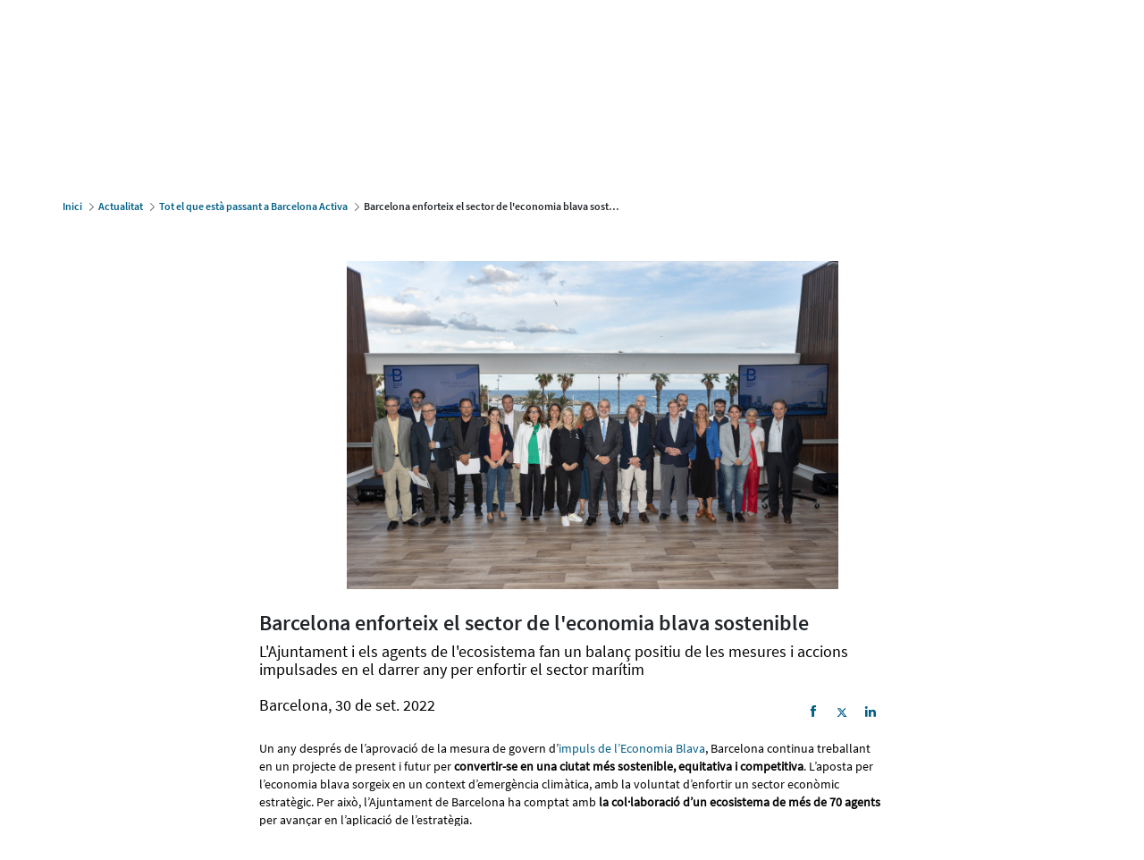

--- FILE ---
content_type: text/html;charset=UTF-8
request_url: https://www.barcelonactiva.cat/ca/-/barcelona-enforteix-economia-blava/1.4?redirect=%2Fca%2Ftot-el-que-esta-passant-a-barcelona-activa%2F-%2Ftag%2Fpreacceleraci%25EF%25BF%25BD%25EF%25BF%25BD%3Fp_r_p_tag%3Dpreacceleraci%25EF%25BF%25BD%25EF%25BF%25BD
body_size: 41875
content:




































		<!DOCTYPE html>
































































      

<style>
:root{ --brand-piecolor: #ff2828; }
</style>


<html class="ltr" dir="ltr" lang="ca-ES">

<head>
	<title>Barcelona enforteix el sector de l'economia blava sostenible - Barcelona Activa</title>

	<meta content="initial-scale=1.0, width=device-width" name="viewport" />






































<meta content="text/html; charset=UTF-8" http-equiv="content-type" />









<meta content="L&#39;Ajuntament i els agents de l&#39;ecosistema fan un balanç positiu de les 
mesures i accions impulsades en el darrer any per enfortir el sector 
marítim.. -" lang="ca-ES" name="description" /><meta content="emprenedoria,reactivació econòmica,empreses,mesura de govern,sectors de futur,jornades sectorials,economia blava,empresa" lang="ca-ES" name="keywords" />


<script data-senna-track="permanent" src="/combo?browserId=other&minifierType=js&languageId=ca_ES&b=7201&t=1765868336299&/o/frontend-js-jquery-web/jquery/jquery.min.js&/o/frontend-js-jquery-web/jquery/bootstrap.bundle.min.js&/o/frontend-js-jquery-web/jquery/collapsible_search.js&/o/frontend-js-jquery-web/jquery/fm.js&/o/frontend-js-jquery-web/jquery/form.js&/o/frontend-js-jquery-web/jquery/popper.min.js&/o/frontend-js-jquery-web/jquery/side_navigation.js" type="text/javascript"></script>
<link charset="utf-8" data-senna-track="permanent" href="/o/frontend-theme-font-awesome-web/css/main.css" rel="stylesheet"></script>


<link href="https://www.barcelonactiva.cat/o/bcnactiva-theme/images/favicon.ico" rel="icon" />





		
			
			
				<link data-senna-track="temporary" href="https://www.barcelonactiva.cat/-/barcelona-enforteix-economia-blava/1.4" rel="canonical" />
			
		



		
			
				<link data-senna-track="temporary" href="https://www.barcelonactiva.cat/es/-/barcelona-enforteix-economia-blava/1.4" hreflang="es-ES" rel="alternate" />
			
			
		



		
			
				<link data-senna-track="temporary" href="https://www.barcelonactiva.cat/-/barcelona-enforteix-economia-blava/1.4" hreflang="ca-ES" rel="alternate" />
			
			
		



		
			
				<link data-senna-track="temporary" href="https://www.barcelonactiva.cat/en/-/barcelona-enforteix-economia-blava/1.4" hreflang="en-US" rel="alternate" />
			
			
		



		
			
				<link data-senna-track="temporary" href="https://www.barcelonactiva.cat/-/barcelona-enforteix-economia-blava/1.4" hreflang="x-default" rel="alternate" />
			
			
		





<link class="lfr-css-file" data-senna-track="temporary" href="https://www.barcelonactiva.cat/o/bcnactiva-theme/css/clay.css?browserId=other&amp;themeId=bcnactiva_WAR_bcnactivatheme&amp;minifierType=css&amp;languageId=ca_ES&amp;b=7201&amp;t=1765864770000" id="liferayAUICSS" rel="stylesheet" type="text/css" />



<link data-senna-track="temporary" href="/o/frontend-css-web/main.css?browserId=other&amp;themeId=bcnactiva_WAR_bcnactivatheme&amp;minifierType=css&amp;languageId=ca_ES&amp;b=7201&amp;t=1573511642487" id="liferayPortalCSS" rel="stylesheet" type="text/css" />









	

	





	



	

		<link data-senna-track="temporary" href="/combo?browserId=other&amp;minifierType=&amp;themeId=bcnactiva_WAR_bcnactivatheme&amp;languageId=ca_ES&amp;b=7201&amp;com_liferay_asset_publisher_web_portlet_AssetPublisherPortlet_INSTANCE_7zcLsFjfbSQ0:%2Fcss%2Fmain.css&amp;com_liferay_product_navigation_product_menu_web_portlet_ProductMenuPortlet:%2Fcss%2Fmain.css&amp;t=1765864770000" id="fa5d7655" rel="stylesheet" type="text/css" />

	







<script data-senna-track="temporary" type="text/javascript">
	// <![CDATA[
		var Liferay = Liferay || {};

		Liferay.Browser = {
			acceptsGzip: function() {
				return false;
			},

			

			getMajorVersion: function() {
				return 131.0;
			},

			getRevision: function() {
				return '537.36';
			},
			getVersion: function() {
				return '131.0';
			},

			

			isAir: function() {
				return false;
			},
			isChrome: function() {
				return true;
			},
			isEdge: function() {
				return false;
			},
			isFirefox: function() {
				return false;
			},
			isGecko: function() {
				return true;
			},
			isIe: function() {
				return false;
			},
			isIphone: function() {
				return false;
			},
			isLinux: function() {
				return false;
			},
			isMac: function() {
				return true;
			},
			isMobile: function() {
				return false;
			},
			isMozilla: function() {
				return false;
			},
			isOpera: function() {
				return false;
			},
			isRtf: function() {
				return true;
			},
			isSafari: function() {
				return true;
			},
			isSun: function() {
				return false;
			},
			isWebKit: function() {
				return true;
			},
			isWindows: function() {
				return false;
			}
		};

		Liferay.Data = Liferay.Data || {};

		Liferay.Data.ICONS_INLINE_SVG = true;

		Liferay.Data.NAV_SELECTOR = '#navigation';

		Liferay.Data.NAV_SELECTOR_MOBILE = '#navigationCollapse';

		Liferay.Data.isCustomizationView = function() {
			return false;
		};

		Liferay.Data.notices = [
			null

			

			
		];

		Liferay.PortletKeys = {
			DOCUMENT_LIBRARY: 'com_liferay_document_library_web_portlet_DLPortlet',
			DYNAMIC_DATA_MAPPING: 'com_liferay_dynamic_data_mapping_web_portlet_DDMPortlet',
			ITEM_SELECTOR: 'com_liferay_item_selector_web_portlet_ItemSelectorPortlet'
		};

		Liferay.PropsValues = {
			JAVASCRIPT_SINGLE_PAGE_APPLICATION_TIMEOUT: 0,
			NTLM_AUTH_ENABLED: false,
			UPLOAD_SERVLET_REQUEST_IMPL_MAX_SIZE: 104857600
		};

		Liferay.ThemeDisplay = {

			

			
				getLayoutId: function() {
					return '22';
				},

				

				getLayoutRelativeControlPanelURL: function() {
					return '/ca/group/guest/~/control_panel/manage?p_p_id=com_liferay_asset_publisher_web_portlet_AssetPublisherPortlet_INSTANCE_7zcLsFjfbSQ0';
				},

				getLayoutRelativeURL: function() {
					return '/ca/detall-noticia';
				},
				getLayoutURL: function() {
					return 'https://www.barcelonactiva.cat/ca/detall-noticia';
				},
				getParentLayoutId: function() {
					return '21';
				},
				isControlPanel: function() {
					return false;
				},
				isPrivateLayout: function() {
					return 'false';
				},
				isVirtualLayout: function() {
					return false;
				},
			

			getBCP47LanguageId: function() {
				return 'ca-ES';
			},
			getCanonicalURL: function() {

				

				return 'https://www.barcelonactiva.cat/-/barcelona-enforteix-economia-blava/1.4';
			},
			getCDNBaseURL: function() {
				return 'https://www.barcelonactiva.cat';
			},
			getCDNDynamicResourcesHost: function() {
				return '';
			},
			getCDNHost: function() {
				return '';
			},
			getCompanyGroupId: function() {
				return '20128';
			},
			getCompanyId: function() {
				return '20101';
			},
			getDefaultLanguageId: function() {
				return 'ca_ES';
			},
			getDoAsUserIdEncoded: function() {
				return '';
			},
			getLanguageId: function() {
				return 'ca_ES';
			},
			getParentGroupId: function() {
				return '20124';
			},
			getPathContext: function() {
				return '';
			},
			getPathImage: function() {
				return '/image';
			},
			getPathJavaScript: function() {
				return '/o/frontend-js-web';
			},
			getPathMain: function() {
				return '/ca/c';
			},
			getPathThemeImages: function() {
				return 'https://www.barcelonactiva.cat/o/bcnactiva-theme/images';
			},
			getPathThemeRoot: function() {
				return '/o/bcnactiva-theme';
			},
			getPlid: function() {
				return '35';
			},
			getPortalURL: function() {
				return 'https://www.barcelonactiva.cat';
			},
			getScopeGroupId: function() {
				return '20124';
			},
			getScopeGroupIdOrLiveGroupId: function() {
				return '20124';
			},
			getSessionId: function() {
				return '';
			},
			getSiteAdminURL: function() {
				return 'https://www.barcelonactiva.cat/group/guest/~/control_panel/manage?p_p_lifecycle=0&p_p_state=maximized&p_p_mode=view';
			},
			getSiteGroupId: function() {
				return '20124';
			},
			getURLControlPanel: function() {
				return '/ca/group/control_panel?refererPlid=35';
			},
			getURLHome: function() {
				return 'https\x3a\x2f\x2fwww\x2ebarcelonactiva\x2ecat\x2fweb\x2fguest';
			},
			getUserEmailAddress: function() {
				return '';
			},
			getUserId: function() {
				return '20105';
			},
			getUserName: function() {
				return '';
			},
			isAddSessionIdToURL: function() {
				return false;
			},
			isImpersonated: function() {
				return false;
			},
			isSignedIn: function() {
				return false;
			},
			isStateExclusive: function() {
				return false;
			},
			isStateMaximized: function() {
				return false;
			},
			isStatePopUp: function() {
				return false;
			}
		};

		var themeDisplay = Liferay.ThemeDisplay;

		Liferay.AUI = {

			

			getAvailableLangPath: function() {
				return 'available_languages.jsp?browserId=other&themeId=bcnactiva_WAR_bcnactivatheme&colorSchemeId=01&minifierType=js&languageId=ca_ES&b=7201&t=1765868371012';
			},
			getCombine: function() {
				return true;
			},
			getComboPath: function() {
				return '/combo/?browserId=other&minifierType=&languageId=ca_ES&b=7201&t=1573511642052&';
			},
			getDateFormat: function() {
				return '%d/%m/%Y';
			},
			getEditorCKEditorPath: function() {
				return '/o/frontend-editor-ckeditor-web';
			},
			getFilter: function() {
				var filter = 'raw';

				
					
						filter = 'min';
					
					
				

				return filter;
			},
			getFilterConfig: function() {
				var instance = this;

				var filterConfig = null;

				if (!instance.getCombine()) {
					filterConfig = {
						replaceStr: '.js' + instance.getStaticResourceURLParams(),
						searchExp: '\\.js$'
					};
				}

				return filterConfig;
			},
			getJavaScriptRootPath: function() {
				return '/o/frontend-js-web';
			},
			getLangPath: function() {
				return 'aui_lang.jsp?browserId=other&themeId=bcnactiva_WAR_bcnactivatheme&colorSchemeId=01&minifierType=js&languageId=ca_ES&b=7201&t=1573511642052';
			},
			getPortletRootPath: function() {
				return '/html/portlet';
			},
			getStaticResourceURLParams: function() {
				return '?browserId=other&minifierType=&languageId=ca_ES&b=7201&t=1573511642052';
			}
		};

		Liferay.authToken = '8iBXyPsH';

		

		Liferay.currentURL = '\x2fca\x2f-\x2fbarcelona-enforteix-economia-blava\x2f1\x2e4\x3fredirect\x3d\x252Fca\x252Ftot-el-que-esta-passant-a-barcelona-activa\x252F-\x252Ftag\x252Fpreacceleraci\x2525EF\x2525BF\x2525BD\x2525EF\x2525BF\x2525BD\x253Fp_r_p_tag\x253Dpreacceleraci\x2525EF\x2525BF\x2525BD\x2525EF\x2525BF\x2525BD';
		Liferay.currentURLEncoded = '\x252Fca\x252F-\x252Fbarcelona-enforteix-economia-blava\x252F1\x2e4\x253Fredirect\x253D\x25252Fca\x25252Ftot-el-que-esta-passant-a-barcelona-activa\x25252F-\x25252Ftag\x25252Fpreacceleraci\x252525EF\x252525BF\x252525BD\x252525EF\x252525BF\x252525BD\x25253Fp_r_p_tag\x25253Dpreacceleraci\x252525EF\x252525BF\x252525BD\x252525EF\x252525BF\x252525BD';
	// ]]>
</script>

<script src="/o/js_loader_config?t=1765868336313" type="text/javascript"></script>
<script data-senna-track="permanent" src="/combo?browserId=other&minifierType=js&languageId=ca_ES&b=7201&t=1573511642052&/o/frontend-js-web/loader/config.js&/o/frontend-js-web/loader/loader.js&/o/frontend-js-web/aui/aui/aui.js&/o/frontend-js-web/aui/aui-base-html5-shiv/aui-base-html5-shiv.js&/o/frontend-js-web/liferay/browser_selectors.js&/o/frontend-js-web/liferay/modules.js&/o/frontend-js-web/liferay/aui_sandbox.js&/o/frontend-js-web/misc/svg4everybody.js&/o/frontend-js-web/aui/arraylist-add/arraylist-add.js&/o/frontend-js-web/aui/arraylist-filter/arraylist-filter.js&/o/frontend-js-web/aui/arraylist/arraylist.js&/o/frontend-js-web/aui/array-extras/array-extras.js&/o/frontend-js-web/aui/array-invoke/array-invoke.js&/o/frontend-js-web/aui/attribute-base/attribute-base.js&/o/frontend-js-web/aui/attribute-complex/attribute-complex.js&/o/frontend-js-web/aui/attribute-core/attribute-core.js&/o/frontend-js-web/aui/attribute-observable/attribute-observable.js&/o/frontend-js-web/aui/attribute-extras/attribute-extras.js&/o/frontend-js-web/aui/base-base/base-base.js&/o/frontend-js-web/aui/base-pluginhost/base-pluginhost.js&/o/frontend-js-web/aui/classnamemanager/classnamemanager.js&/o/frontend-js-web/aui/datatype-xml-format/datatype-xml-format.js&/o/frontend-js-web/aui/datatype-xml-parse/datatype-xml-parse.js&/o/frontend-js-web/aui/dom-base/dom-base.js&/o/frontend-js-web/aui/dom-core/dom-core.js&/o/frontend-js-web/aui/dom-screen/dom-screen.js&/o/frontend-js-web/aui/dom-style/dom-style.js&/o/frontend-js-web/aui/event-base/event-base.js&/o/frontend-js-web/aui/event-custom-base/event-custom-base.js&/o/frontend-js-web/aui/event-custom-complex/event-custom-complex.js&/o/frontend-js-web/aui/event-delegate/event-delegate.js&/o/frontend-js-web/aui/event-focus/event-focus.js&/o/frontend-js-web/aui/event-hover/event-hover.js&/o/frontend-js-web/aui/event-key/event-key.js&/o/frontend-js-web/aui/event-mouseenter/event-mouseenter.js&/o/frontend-js-web/aui/event-mousewheel/event-mousewheel.js" type="text/javascript"></script>
<script data-senna-track="permanent" src="/combo?browserId=other&minifierType=js&languageId=ca_ES&b=7201&t=1573511642052&/o/frontend-js-web/aui/event-outside/event-outside.js&/o/frontend-js-web/aui/event-resize/event-resize.js&/o/frontend-js-web/aui/event-simulate/event-simulate.js&/o/frontend-js-web/aui/event-synthetic/event-synthetic.js&/o/frontend-js-web/aui/intl/intl.js&/o/frontend-js-web/aui/io-base/io-base.js&/o/frontend-js-web/aui/io-form/io-form.js&/o/frontend-js-web/aui/io-queue/io-queue.js&/o/frontend-js-web/aui/io-upload-iframe/io-upload-iframe.js&/o/frontend-js-web/aui/io-xdr/io-xdr.js&/o/frontend-js-web/aui/json-parse/json-parse.js&/o/frontend-js-web/aui/json-stringify/json-stringify.js&/o/frontend-js-web/aui/node-base/node-base.js&/o/frontend-js-web/aui/node-core/node-core.js&/o/frontend-js-web/aui/node-event-delegate/node-event-delegate.js&/o/frontend-js-web/aui/node-event-simulate/node-event-simulate.js&/o/frontend-js-web/aui/node-focusmanager/node-focusmanager.js&/o/frontend-js-web/aui/node-pluginhost/node-pluginhost.js&/o/frontend-js-web/aui/node-screen/node-screen.js&/o/frontend-js-web/aui/node-style/node-style.js&/o/frontend-js-web/aui/oop/oop.js&/o/frontend-js-web/aui/plugin/plugin.js&/o/frontend-js-web/aui/pluginhost-base/pluginhost-base.js&/o/frontend-js-web/aui/pluginhost-config/pluginhost-config.js&/o/frontend-js-web/aui/querystring-stringify-simple/querystring-stringify-simple.js&/o/frontend-js-web/aui/queue-promote/queue-promote.js&/o/frontend-js-web/aui/selector-css2/selector-css2.js&/o/frontend-js-web/aui/selector-css3/selector-css3.js&/o/frontend-js-web/aui/selector-native/selector-native.js&/o/frontend-js-web/aui/selector/selector.js&/o/frontend-js-web/aui/widget-base/widget-base.js&/o/frontend-js-web/aui/widget-htmlparser/widget-htmlparser.js&/o/frontend-js-web/aui/widget-skin/widget-skin.js&/o/frontend-js-web/aui/widget-uievents/widget-uievents.js&/o/frontend-js-web/aui/yui-throttle/yui-throttle.js&/o/frontend-js-web/aui/aui-base-core/aui-base-core.js" type="text/javascript"></script>
<script data-senna-track="permanent" src="/combo?browserId=other&minifierType=js&languageId=ca_ES&b=7201&t=1573511642052&/o/frontend-js-web/aui/aui-base-lang/aui-base-lang.js&/o/frontend-js-web/aui/aui-classnamemanager/aui-classnamemanager.js&/o/frontend-js-web/aui/aui-component/aui-component.js&/o/frontend-js-web/aui/aui-debounce/aui-debounce.js&/o/frontend-js-web/aui/aui-delayed-task-deprecated/aui-delayed-task-deprecated.js&/o/frontend-js-web/aui/aui-event-base/aui-event-base.js&/o/frontend-js-web/aui/aui-event-input/aui-event-input.js&/o/frontend-js-web/aui/aui-form-validator/aui-form-validator.js&/o/frontend-js-web/aui/aui-node-base/aui-node-base.js&/o/frontend-js-web/aui/aui-node-html5/aui-node-html5.js&/o/frontend-js-web/aui/aui-selector/aui-selector.js&/o/frontend-js-web/aui/aui-timer/aui-timer.js&/o/frontend-js-web/liferay/dependency.js&/o/frontend-js-web/liferay/dom_task_runner.js&/o/frontend-js-web/liferay/events.js&/o/frontend-js-web/liferay/language.js&/o/frontend-js-web/liferay/lazy_load.js&/o/frontend-js-web/liferay/liferay.js&/o/frontend-js-web/liferay/util.js&/o/frontend-js-web/liferay/global.bundle.js&/o/frontend-js-web/liferay/portal.js&/o/frontend-js-web/liferay/portlet.js&/o/frontend-js-web/liferay/workflow.js&/o/frontend-js-web/liferay/form.js&/o/frontend-js-web/liferay/form_placeholders.js&/o/frontend-js-web/liferay/icon.js&/o/frontend-js-web/liferay/menu.js&/o/frontend-js-web/liferay/notice.js&/o/frontend-js-web/liferay/poller.js" type="text/javascript"></script>




	

	<script data-senna-track="temporary" src="/o/js_bundle_config?t=1765868372759" type="text/javascript"></script>


<script data-senna-track="temporary" type="text/javascript">
	// <![CDATA[
		
			
				
				
			
		

		

		
	// ]]>
</script>





	
		

			

			
		
		
	



	
		
		

			

			
		
	












	

	





	



	









	
	<link data-senna-track="temporary" href="/o/social-bookmarks-taglib/css/main.css?browserId=other&themeId=bcnactiva_WAR_bcnactivatheme&minifierType=css&languageId=ca_ES&b=7201&t=1765864770000" rel="stylesheet" type="text/css" />
	<meta property="og:url" content="https://www.barcelonactiva.cat/ca/-/barcelona-enforteix-economia-blava/1.4?redirect=%2Fca%2Ftot-el-que-esta-passant-a-barcelona-activa%2F-%2Ftag%2Fpreacceleraci%25EF%25BF%25BD%25EF%25BF%25BD%3Fp_r_p_tag%3Dpreacceleraci%25EF%25BF%25BD%25EF%25BF%25BD" />
	<meta property="og:type" content="article" />
	<meta property="og:title" content="Barcelona enforteix el sector de l&#39;economia blava sostenible" />
	<meta property="og:description" content="L&#39;Ajuntament i els agents de l&#39;ecosistema fan un balanç positiu de les mesures i accions impulsades en el darrer any per enfortir el sector marítim" />
	<meta property="og:image" content="https://www.barcelonactiva.cat/documents/20124/1176631/_AU_6384.JPG/6bcdcdf4-57c2-c22a-d958-1ce5333db9c7?t=1664528029164" />
	
	<meta property=’og:title’ content=’Barcelona enforteix el sector de l&#39;economia blava sostenible’/>
	<meta property=’og:description’ content=’L&#39;Ajuntament i els agents de l&#39;ecosistema fan un balanç positiu de les mesures i accions impulsades en el darrer any per enfortir el sector marítim’/>
	<meta property=’og:url’ content=’https://www.barcelonactiva.cat/ca/-/barcelona-enforteix-economia-blava/1.4?redirect=%2Fca%2Ftot-el-que-esta-passant-a-barcelona-activa%2F-%2Ftag%2Fpreacceleraci%25EF%25BF%25BD%25EF%25BF%25BD%3Fp_r_p_tag%3Dpreacceleraci%25EF%25BF%25BD%25EF%25BF%25BD’/>
	<meta name="image" property="og:image" content="https://www.barcelonactiva.cat/documents/20124/1176631/_AU_6384.JPG/6bcdcdf4-57c2-c22a-d958-1ce5333db9c7?t=1664528029164">
	
    
	<meta name="twitter:card" content="summary" />
    <meta name="twitter:site" content="@barcelonactiva" />
    <meta name="twitter:title" content="Barcelona enforteix el sector de l&#39;economia blava sostenible" />
    <meta name="twitter:description" content="L&#39;Ajuntament i els agents de l&#39;ecosistema fan un balanç positiu de les mesures i accions impulsades en el darrer any per enfortir el sector marítim" />
    <meta name="twitter:image" content="https://www.barcelonactiva.cat/documents/20124/1176631/_AU_6384.JPG/6bcdcdf4-57c2-c22a-d958-1ce5333db9c7?t=1664528029164" />










<link class="lfr-css-file" data-senna-track="temporary" href="https://www.barcelonactiva.cat/o/bcnactiva-theme/css/main.css?browserId=other&amp;themeId=bcnactiva_WAR_bcnactivatheme&amp;minifierType=css&amp;languageId=ca_ES&amp;b=7201&amp;t=1765864770000" id="liferayThemeCSS" rel="stylesheet" type="text/css" />








	<style data-senna-track="temporary" type="text/css">

		

			

		

			

		

			

		

			

		

			

		

			

		

			

		

	</style>






















<script data-senna-track="temporary" type="text/javascript">
	if (window.Analytics) {
		window._com_liferay_document_library_analytics_isViewFileEntry = false;
	}
</script>







<script type="text/javascript">
// <![CDATA[
Liferay.on(
	'ddmFieldBlur', function(event) {
		if (window.Analytics) {
			Analytics.send(
				'fieldBlurred',
				'Form',
				{
					fieldName: event.fieldName,
					focusDuration: event.focusDuration,
					formId: event.formId,
					page: event.page - 1
				}
			);
		}
	}
);

Liferay.on(
	'ddmFieldFocus', function(event) {
		if (window.Analytics) {
			Analytics.send(
				'fieldFocused',
				'Form',
				{
					fieldName: event.fieldName,
					formId: event.formId,
					page: event.page - 1
				}
			);
		}
	}
);

Liferay.on(
	'ddmFormPageShow', function(event) {
		if (window.Analytics) {
			Analytics.send(
				'pageViewed',
				'Form',
				{
					formId: event.formId,
					page: event.page,
					title: event.title
				}
			);
		}
	}
);

Liferay.on(
	'ddmFormSubmit', function(event) {
		if (window.Analytics) {
			Analytics.send(
				'formSubmitted',
				'Form',
				{
					formId: event.formId
				}
			);
		}
	}
);

Liferay.on(
	'ddmFormView', function(event) {
		if (window.Analytics) {
			Analytics.send(
				'formViewed',
				'Form',
				{
					formId: event.formId,
					title: event.title
				}
			);
		}
	}
);
// ]]>
</script>








	<script src='https://www.barcelonactiva.cat/o/bcnactiva-theme/js/xatkit.min.js' data-senna-track="permanent"></script>

	
	<script src='https://www.barcelonactiva.cat/o/bcnactiva-theme/js/ba_forms.js' data-senna-track="permanent"></script>
	<script src='https://www.barcelonactiva.cat/o/bcnactiva-theme/js/slick.js' data-senna-track="permanent"></script>

	<!-- js libreria fancybox -->
	<script src='https://www.barcelonactiva.cat/o/bcnactiva-theme/js/jquery.fancybox.js' data-senna-track="permanent"></script>

	<!-- datepicker -->
	<script src='https://www.barcelonactiva.cat/o/bcnactiva-theme/js/jquery-ui-datepicker.min.js' data-senna-track="permanent"></script>
	
	<!-- Barra ajuntament -->
	<link type="text/css" rel="stylesheet" href="https://www.barcelona.cat/assets/core/stylesheets/core.css" media="all" />
	<style>
	    #brand > div.bcnbrand-mobile > div.bcnbrand-main-container > div > div > div.bcnbrand-logo-2024-container > a > img {
	        width: 32px !important;
	        height: 32px !important;
	        object-fit: contain;
	    }
	
	    #brand > div.bcnbrand-desktop > div.bcnbrand-main-container > div > div > div.bcnbrand-logo-2024-container > a > img {
	        width: 129px !important;
	        height: 44px !important;
	        object-fit: contain;
	    }
	</style>
    <script type="application/javascript" src="https://www.barcelona.cat/assets/core/javascripts/core.js"></script>
    <!-- Funció brandInjection -->
    <script type="application/javascript">

        bcn.brandInjection({
               version: 'v2017',
               urls: {
                        'ca-ES': 'https://www.barcelona.cat/brand/banner/ca/barcelonactiva.html',
                        'es-ES': 'https://www.barcelona.cat/brand/banner/es/barcelonactiva.html',
                        'en-US': 'https://www.barcelona.cat/brand/banner/en/barcelonactiva.html'
                },
               callback: function() {
	               
						  var currentLang = jQuery('html').attr('lang').split("-")[0];
						  var currentLocation = location.pathname.replace(/^(\/(ca|es|en))\//, "/");
						  var lang;
						  jQuery("nav.lang ul").attr("hooked", true);
						  jQuery("nav.lang ul li a").each(function () {
						  lang = jQuery(this).attr("lang");
						   				    
						    // Current Language
						    if (lang == currentLang) {
						      jQuery(this).attr("href", location.pathname);
						    } else {
						      jQuery(this).attr("href", "/" + lang +  currentLocation);
						    }
						  });			
               }

              
        }); 
    </script>

	
	<!-- Google Tag Manager -->
	<script>(function(w,d,s,l,i){w[l]=w[l]||[];w[l].push({'gtm.start':
	new Date().getTime(),event:'gtm.js'});var f=d.getElementsByTagName(s)[0],
	j=d.createElement(s),dl=l!='dataLayer'?'&l='+l:'';j.async=true;j.src=
	'https://www.googletagmanager.com/gtm.js?id='+i+dl;f.parentNode.insertBefore(j,f);
	})(window,document,'script','dataLayer','GTM-PL2BRWR');</script>
	<!-- End Google Tag Manager -->

	<!-- Raleway font for Deeptechnode -->
	<link type="text/css" rel="stylesheet" href="https://fonts.googleapis.com/css2?family=Raleway:ital,wght@0,400;0,700;0,800;1,400;1,700&amp;display=swap">

</head>

<body class=" controls-visible  yui3-skin-sam guest-site signed-out public-page site"> 
















































	<nav class="quick-access-nav" id="uqup_quickAccessNav">
		<h1 class="hide-accessible">Navegació</h1>

		<ul>
			
				<li><a href="#main-content">Salta al contigut</a></li>
			

			

		</ul>
	</nav>



















































































<div id="bcn-ccwr" class="v2014 desktop only-desktop" style="display:none;">
	<div class="bcn-cc-content">
		<div class="bcn-cc-info">
			<p>Aquest lloc web fa servir cookies pròpies i de tercers per millorar l’experiència de navegació, i oferir continguts i serveis d’interès.</p>
			<p class="">Per a més informació podeu consultar la nostra <a href="/cookies">Política de cookies</a></p>
		</div>
		<div class="bcn-cc-buttons">
		<!--	<a class="bcn-cc-more-info" href='/cookies' target="_blank">Més informació</a>-->
			<button class="bcn-cc-button bcn-cc-reject">Rebutja</button>
			<button class="bcn-cc-button bcn-cc-agree">D'acord</button>			
            <button class="bcn-cc-button bcn-cc-manage">Gestionar cookies</button>
		</div>
	</div>
</div>
<div id="cc-manager-modal" class="cc-manager-modal-visible" role="dialog" aria-modal="true" style="display:none;">
   <div id="cc-manager-modal-popup" style="position: relative!important;width: 800px;height: 650px;box-shadow: 0 0 16px rgba(0,0,0,.02)!important;border-radius: 4px!important;"class=" iubenda-showing-popup">
      <div id="cc-manager-modal-content" class="cookie-policy-no-logo">
         <div id="purposes-container" class="cc-manager-modal-navigation" style="background-color: #FFF !important; border-radius: 4px 4px 0 0 !important;">
            <div class="purposes-top">
               <div class="purposes-top-left">
                  <div class="purposes-btn purposes-btn-back purposes-btn-stroked purposes-desktop">
                     <svg xmlns="http://www.w3.org/2000/svg" width="16" height="16" viewBox="0 0 16 16">
                        <g fill="none" fill-rule="evenodd" stroke="currentColor" stroke-linecap="round" stroke-linejoin="round">
                           <path d="M6.72 12.243L2.477 8h0L6.72 3.757M3 8h10.548"></path>
                        </g>
                     </svg>
Tancar                  </div>
                  <button class="purposes-btn purposes-btn-back purposes-btn-stroked purposes-mobile">
                     <svg xmlns="http://www.w3.org/2000/svg" width="16" height="16" viewBox="0 0 16 16">
                        <g fill="none" fill-rule="evenodd" stroke="currentColor" stroke-linecap="round" stroke-linejoin="round">
                           <path d="M6.72 12.243L2.477 8h0L6.72 3.757M3 8h10.548"></path>
                        </g>
                     </svg>
                     <span>Tancar</span>
                  </button>
               </div>
               <div class="purposes-top-right">                  
                  <div class="purposes-btn purposes-btn-cc-page purposes-btn-cp purposes-desktop">                     
                     <span>Més informació</span>
                  </div>
                  <button class="purposes-btn purposes-btn-cc-page purposes-btn-cp purposes-mobile">                     
                     <span>Més informació</span>
                  </button>
               </div>
            </div>
         </div>
         <div class="cc-manager-modal-body bottom-border-radius">
            <div class="iubenda purposes-widget" id="purposes-content-container" style="min-height: 35px !important; background-color: rgb(255, 255, 255) !important; height: 100% !important; margin-bottom: 2px !important; border-top-left-radius: 5px !important; border-top-right-radius: 5px !important; width: auto !important; color: rgb(0, 0, 0) !important;">
               <div class="purposes-content">
                  <div class="purposes-header">
                     <h1 class="purposes-header-title">Les vostres preferències de consentiment</h1>
                     <p class="purposes-header-text">El següent panell us permet personalitzar les vostres preferències de consentiment per a qualsevol tecnologia de seguiment utilitzada per ajudar-nos a aconseguir les característiques i activitats descrites a continuació. Per obtenir més informació sobre com ens ajuden aquests rastrejadors i com funcionen, consulteu la política de cookies. Podeu revisar i modificar les vostres eleccions en qualsevol moment.</p>
                  </div>
                  <div class="purposes-body">
                     <div class="purposes-items">
                        <div class="purposes-buttons">
                           <div><button class="purposes-btn purposes-btn-reject">Rebutjar tot</button></div>
                           <div><button class="purposes-btn purposes-btn-accept">Acceptar tots</button></div>
                        </div>
                        <div class="purposes-item purpose-item-1">
                           <div class="purposes-item-header">
                              <div class="purposes-item-title">
                                 <div><label for="purpose-1">Cookies tècniques</label></div>
                                 <button class="purposes-item-title-btn cc-description-show" data-str-off="Veure descripció" data-str-on="Amaga descripció">Veure descripció</button>                
                              </div>
                              <div class="purposes-checkbox"><input id="technicalCheckbox" type="checkbox" name="1" class="style1 locked" id="purpose-1" disabled="" checked></div>
                           </div>
                           <div class="purposes-item-body cc-description">Són aquelles cookies imprescindibles i estrictament necessàries per al correcte funcionament de la Web i la utilització de les diferents opcions i serveis que ofereix la mateixa. Per exemple, les que serveixen per al manteniment de la sessió, la gestió del temps de resposta, el rendiment o validació d’opcions, la utilització d’elements de seguretat, per a compartir contingut amb xarxes socials,etc.</div>
                        </div>
                        <div class="purposes-item purpose-item-2">
                           <div class="purposes-item-header">
                              <div class="purposes-item-title">
                                 <div><label for="purpose-2">Cookies de personalització</label></div>
                                 <button class="purposes-item-title-btn cc-description-show" data-str-off="Veure descripció" data-str-on="Amaga descripció">Veure descripció</button>              
                              </div>
                              <div class="purposes-checkbox"><input id="customizationCheckbox" type="checkbox" name="2" class="style1 clickable" id="purpose-2"></div>
                           </div>
                           <div class="purposes-item-body cc-description">Són aquelles cookies que permeten a la persona usuària accedir al servei amb algunes característiques de caràcter general predefinides en funció d’una sèrie de criteris en el terminal de la persona usuària, per exemple, l’idioma, el tipus de navegador a través del qual accedeix al servei, la configuració regional des d’on accedeix al servei, etc.<br><br>Són les cookies utilitzades per a elaborar perfils de navegació i poder conèixer les preferències de la persona usuària amb la finalitat de millorar l’oferta de productes i serveis.</div>
						</div>
                       <!-- <div class="purposes-item purpose-item-3">
                           <div class="purposes-item-header">
                              <div class="purposes-item-title">
                                 <div><label for="purpose-3">Cookies de sessió</label></div>
                                 <button class="purposes-item-title-btn cc-description-show" data-str-off="Veure descripció" data-str-on="Amaga descripció">Veure descripció</button>              
                              </div>
                              <div class="purposes-checkbox"><input id="sessionCheckbox" type="checkbox" name="3" class="style1 clickable" id="purpose-3"></div>
                           </div>
                           <div class="purposes-item-body cc-description">Són les cookies utilitzades per a elaborar perfils de navegació i poder conèixer les preferències de la persona usuària amb la finalitat de millorar l’oferta de productes i serveis.</div>
                        </div>-->
                        <div class="purposes-item purpose-item-4">
                           <div class="purposes-item-header">
                              <div class="purposes-item-title">
                                 <div><label for="purpose-3">Cookies analitiques</label></div>
                                 <button class="purposes-item-title-btn cc-description-show" data-str-off="Veure descripció" data-str-on="Amaga descripció">Veure descripció</button>              
                              </div>
                              <div class="purposes-checkbox"><input id="analyticsCheckbox" type="checkbox" name="4" class="style1 clickable" id="purpose-3"></div>
                           </div>
                           <div class="purposes-item-body cc-description">Les cookies de sessió estan dissenyades per a recaptar i emmagatzemar dades mentre la persona usuària accedeix a la Web.</div>
                        </div>                                            
                     </div>
                  </div>
               </div>
            </div>
         </div>
         <div class="cc-manager-modal-footer cc-manager-footer-absolute">
            <div id="iubFooterIabBtnContainer"></div>
            <div id="ccMFooterBtnContainer"><button id="ccMFooterBtn">Desar i continuar</button></div>
         </div>
      </div>
   </div>
</div>

<div id="bcn-ccwr" class="v2014 mobile only-mobile">
	<div class="bcn-cc-content">
		<div class="bcn-cc-info">
			<p>Aquest lloc web fa servir cookies pròpies i de tercers per millorar l’experiència de navegació, i oferir continguts i serveis d’interès.</p>
			<p class="">Per a més informació podeu consultar la nostra <a href="/cookies">Política de cookies</a></p>
		</div>
		<div class="bcn-cc-buttons">
			<button class="bcn-cc-agree">D'acord</button>
			<button class="bcn-cc-button bcn-cc-reject">Rebutja</button>			
            <button class="bcn-cc-button bcn-cc-manage">Gestionar cookies</button>
		</div>
	</div>
</div> 

<div class="container-fluid" id="wrapper">
	
	<header id="banner" role="banner">


<div class="ba_mid-link mid-link only-desktop">
      <div class="container-fluid container-fluid-max-xl">
        <div class="link-menu-rgt">

		   <div class="float-left">
       			







































	

	<div class="portlet-boundary portlet-boundary_com_liferay_site_navigation_menu_web_portlet_SiteNavigationMenuPortlet_  portlet-static portlet-static-end portlet-barebone portlet-navigation " id="p_p_id_com_liferay_site_navigation_menu_web_portlet_SiteNavigationMenuPortlet_INSTANCE_midheader_navigation_menu_10_">
		<span id="p_com_liferay_site_navigation_menu_web_portlet_SiteNavigationMenuPortlet_INSTANCE_midheader_navigation_menu_10"></span>




	

	
		
			






































	
	
	
		
<section class="portlet" id="portlet_com_liferay_site_navigation_menu_web_portlet_SiteNavigationMenuPortlet_INSTANCE_midheader_navigation_menu_10">


	<div class="portlet-content">

		<div class="autofit-float autofit-row portlet-header">
			<div class="autofit-col autofit-col-expand">
				<h2 class="portlet-title-text">Menú de navegació</h2>
			</div>

			<div class="autofit-col autofit-col-end">
				<div class="autofit-section">
				</div>
			</div>
		</div>

		
			<div class=" portlet-content-container">
				


	<div class="portlet-body">



	
		
			
			
				
					



















































	

				

				
					
					
						


	

		






















	

		

		
			
				
	<div id="navbar_com_liferay_site_navigation_menu_web_portlet_SiteNavigationMenuPortlet_INSTANCE_midheader_navigation_menu_10">
		<ul aria-label="Pàgines del lloc" class="navbar-blank navbar-nav navbar-site" role="menubar">






					<li class="lfr-nav-item nav-item" id="layout_com_liferay_site_navigation_menu_web_portlet_SiteNavigationMenuPortlet_INSTANCE_midheader_navigation_menu_10_35670" role="presentation">
						<a aria-labelledby="layout_com_liferay_site_navigation_menu_web_portlet_SiteNavigationMenuPortlet_INSTANCE_midheader_navigation_menu_10_35670"  class="nav-link text-truncate" href='https://www.barcelonactiva.cat/ca/butlletins'  role="menuitem">
							<span class="text-truncate"> Butlletins </span>
						</a>

					</li>





					<li class="lfr-nav-item nav-item" id="layout_com_liferay_site_navigation_menu_web_portlet_SiteNavigationMenuPortlet_INSTANCE_midheader_navigation_menu_10_35671" role="presentation">
						<a aria-labelledby="layout_com_liferay_site_navigation_menu_web_portlet_SiteNavigationMenuPortlet_INSTANCE_midheader_navigation_menu_10_35671"  class="nav-link text-truncate" href='https://www.barcelonactiva.cat/ca/perfil-del-contractant'  role="menuitem">
							<span class="text-truncate"> Perfil del contractant </span>
						</a>

					</li>





					<li class="lfr-nav-item nav-item" id="layout_com_liferay_site_navigation_menu_web_portlet_SiteNavigationMenuPortlet_INSTANCE_midheader_navigation_menu_10_35672" role="presentation">
						<a aria-labelledby="layout_com_liferay_site_navigation_menu_web_portlet_SiteNavigationMenuPortlet_INSTANCE_midheader_navigation_menu_10_35672"  class="nav-link text-truncate" href='https://www.barcelonactiva.cat/ca/premsa'  role="menuitem">
							<span class="text-truncate"> Premsa </span>
						</a>

					</li>
		</ul>
	</div>

<script type="text/javascript">
// <![CDATA[
AUI().use('liferay-navigation-interaction', function(A) {(function() {var $ = AUI.$;var _ = AUI._;		var navigation = A.one('#navbar_com_liferay_site_navigation_menu_web_portlet_SiteNavigationMenuPortlet_INSTANCE_midheader_navigation_menu_10');

		Liferay.Data.NAV_INTERACTION_LIST_SELECTOR = '.navbar-site';
		Liferay.Data.NAV_LIST_SELECTOR = '.navbar-site';

		if (navigation) {
			navigation.plug(Liferay.NavigationInteraction);
		}
})();});
// ]]>
</script>
			
			
		
	
	
	
	


	
	

					
				
			
		
	
	



	</div>

			</div>
		
	</div>
</section>
	

		
		
	







	</div>




      	  </div>
		  <ul class="sociol-icc">
			<li><a href="https://www.linkedin.com/company/barcelona-activa/"  target="_blank"><span class="icon-linkedin icon-monospaced"></span></a></li>
		  	<li><a href="https://www.instagram.com/barcelonactiva/" target="_blank"><span class="icon-instagram icon-monospaced"></span></a></li>
			<li><a href="https://www.tiktok.com/@barcelonactiva"  target="_blank"><span class="icon-monospaced fa-v4-icon fa-tiktok"></span></a></li>
            <li><a href="https://www.facebook.com/barcelonactiva/" target="_blank"><span class="icon-facebook icon-monospaced"></span></a></li>
            <li><a href="https://www.youtube.com/user/videosbarcelonactiva"  target="_blank"><span class="icon-youtube icon-monospaced"></span></a></li>
          </ul>

		  <span class="accedix"> <a href="https://espaipersonal.barcelonactiva.cat/login?idioma=ca_ES" target="_blank">Àrea Personal</a></span> </div>

      </div>
</div> 

<div class="mid-link-only-mobile only-mobile">








































	

	<div class="portlet-boundary portlet-boundary_com_liferay_site_navigation_menu_web_portlet_SiteNavigationMenuPortlet_  portlet-static portlet-static-end portlet-barebone portlet-navigation " id="p_p_id_com_liferay_site_navigation_menu_web_portlet_SiteNavigationMenuPortlet_INSTANCE_midheader_navigation_menu_10_">
		<span id="p_com_liferay_site_navigation_menu_web_portlet_SiteNavigationMenuPortlet_INSTANCE_midheader_navigation_menu_10"></span>




	

	
		
			






































	
	
	
		
<section class="portlet" id="portlet_com_liferay_site_navigation_menu_web_portlet_SiteNavigationMenuPortlet_INSTANCE_midheader_navigation_menu_10">


	<div class="portlet-content">

		<div class="autofit-float autofit-row portlet-header">
			<div class="autofit-col autofit-col-expand">
				<h2 class="portlet-title-text">Menú de navegació</h2>
			</div>

			<div class="autofit-col autofit-col-end">
				<div class="autofit-section">
				</div>
			</div>
		</div>

		
			<div class=" portlet-content-container">
				


	<div class="portlet-body">



	
		
			
			
				
					



















































	

				

				
					
					
						


	

		






















	

		

		
			
				
	<div id="navbar_com_liferay_site_navigation_menu_web_portlet_SiteNavigationMenuPortlet_INSTANCE_midheader_navigation_menu_10">
		<ul aria-label="Pàgines del lloc" class="navbar-blank navbar-nav navbar-site" role="menubar">






					<li class="lfr-nav-item nav-item" id="layout_com_liferay_site_navigation_menu_web_portlet_SiteNavigationMenuPortlet_INSTANCE_midheader_navigation_menu_10_35670" role="presentation">
						<a aria-labelledby="layout_com_liferay_site_navigation_menu_web_portlet_SiteNavigationMenuPortlet_INSTANCE_midheader_navigation_menu_10_35670"  class="nav-link text-truncate" href='https://www.barcelonactiva.cat/ca/butlletins'  role="menuitem">
							<span class="text-truncate"> Butlletins </span>
						</a>

					</li>





					<li class="lfr-nav-item nav-item" id="layout_com_liferay_site_navigation_menu_web_portlet_SiteNavigationMenuPortlet_INSTANCE_midheader_navigation_menu_10_35671" role="presentation">
						<a aria-labelledby="layout_com_liferay_site_navigation_menu_web_portlet_SiteNavigationMenuPortlet_INSTANCE_midheader_navigation_menu_10_35671"  class="nav-link text-truncate" href='https://www.barcelonactiva.cat/ca/perfil-del-contractant'  role="menuitem">
							<span class="text-truncate"> Perfil del contractant </span>
						</a>

					</li>





					<li class="lfr-nav-item nav-item" id="layout_com_liferay_site_navigation_menu_web_portlet_SiteNavigationMenuPortlet_INSTANCE_midheader_navigation_menu_10_35672" role="presentation">
						<a aria-labelledby="layout_com_liferay_site_navigation_menu_web_portlet_SiteNavigationMenuPortlet_INSTANCE_midheader_navigation_menu_10_35672"  class="nav-link text-truncate" href='https://www.barcelonactiva.cat/ca/premsa'  role="menuitem">
							<span class="text-truncate"> Premsa </span>
						</a>

					</li>
		</ul>
	</div>

<script type="text/javascript">
// <![CDATA[
AUI().use('liferay-navigation-interaction', function(A) {(function() {var $ = AUI.$;var _ = AUI._;		var navigation = A.one('#navbar_com_liferay_site_navigation_menu_web_portlet_SiteNavigationMenuPortlet_INSTANCE_midheader_navigation_menu_10');

		Liferay.Data.NAV_INTERACTION_LIST_SELECTOR = '.navbar-site';
		Liferay.Data.NAV_LIST_SELECTOR = '.navbar-site';

		if (navigation) {
			navigation.plug(Liferay.NavigationInteraction);
		}
})();});
// ]]>
</script>
			
			
		
	
	
	
	


	
	

					
				
			
		
	
	



	</div>

			</div>
		
	</div>
</section>
	

		
		
	







	</div>




</div>


		
 		
	</header>
	
	<div id="scroller-anchor"> <!-- div to fix top -->
	<header id="banner-bactiva">
    <div class="menu-container container-fluid container-fluid-max-xl" >
        <div class="menu-container-table">
            <div class="menu-container-table-cell left">
                <h1 class="site-title">
					<a class="logo custom-logo" href="https://www.barcelonactiva.cat/ca" title="Ves a Liferay">
						<img alt="" height="40px" src="/image/layout_set_logo?img_id=37024&amp;t=1765868443654" width="141px" />
					</a>

				</h1>
            </div>
            <!-- <div class="menu-container-table-cell center" style="display:none">
             <div class="barcelona-activa-headerAjuntament-idiomas">
					<a href="javascript:;" class="nav-link-lang-selector"
						data-target="bcnbrand-lang" tabindex="7" title="Change language" aria-label="Change language"
						aria-expanded="false" aria-controls="bcnbrand-lang-nav" data-ga="Idioma">
						
						<span class="bcnbrand-select-lang">
							<span class="bcnbrand-lang-text">English </span>
							<span class="bcnbrand-icon bcn-icon-baix-bold" aria-hidden="true"></span>
						</span>
					</a>
				</div>
             </div> -->
            <div class="menu-container-table-cell right">








































	

	<div class="portlet-boundary portlet-boundary_com_liferay_site_navigation_menu_web_portlet_SiteNavigationMenuPortlet_  portlet-static portlet-static-end portlet-barebone portlet-navigation " id="p_p_id_com_liferay_site_navigation_menu_web_portlet_SiteNavigationMenuPortlet_INSTANCE_header_navigation_menu_4_">
		<span id="p_com_liferay_site_navigation_menu_web_portlet_SiteNavigationMenuPortlet_INSTANCE_header_navigation_menu_4"></span>




	

	
		
			






































	
	
	
		
<section class="portlet" id="portlet_com_liferay_site_navigation_menu_web_portlet_SiteNavigationMenuPortlet_INSTANCE_header_navigation_menu_4">


	<div class="portlet-content">

		<div class="autofit-float autofit-row portlet-header">
			<div class="autofit-col autofit-col-expand">
				<h2 class="portlet-title-text">Menú de navegació</h2>
			</div>

			<div class="autofit-col autofit-col-end">
				<div class="autofit-section">
				</div>
			</div>
		</div>

		
			<div class=" portlet-content-container">
				


	<div class="portlet-body">



	
		
			
			
				
					



















































	

				

				
					
					
						


	

		






















	
	
		


 

		<nav class="ba_supermenu-navbar navbar navbar-expand-md">
		
		<button class="navbar-toggler only-mobile"  data-toggle="collapse" data-target="#navbarSupportedContent" aria-controls="navbarSupportedContent" aria-expanded="false" aria-label="Toggle navigation">
				<span></span>
				<span></span>
				<span></span>
		</button>
		<div class="collapse navbar-collapse" id="navbarSupportedContent">
		<div class="ba_supermenu-navbar-background only-mobile" ></div>
		<div class="navbar-collapse-content">
		
			<button class="navbar-toggler navbar-toggler-close only-mobile"  data-toggle="collapse" data-target="#navbarSupportedContent" aria-controls="navbarSupportedContent" aria-expanded="false" aria-label="Toggle navigation">
			</button>
		
		<div class="ba_supermenu-logo only-mobile">
			<img alt="" height="" src="/image/layout_set_logo?img_id=37024&amp;t=1765868443654" width="170px">
		</div>
			<ul aria-label="Pàgines del lloc" class="ba_supermenu-navbar-nav navbar-nav mr-auto" role="menubar" is-open="false"> 
			
						


					
						<li class="nav-item dropdown ba_nivel1 disabled" id="layout_3" role="presentation">
						
							<a class="nav-link dropdown-toggle disabled" id="navbarDropdown_3" aria-labelledby="layout_3" aria-haspopup='false' aria-expanded='true'  data-toggle='dropdown' >
								<span class="navbar-text-truncate child-5">   Qui som 								<span class="lfr-nav-child-toggle"></span>
 </span>
							</a>

								<div class="ba_supermenu_dropdown-menu dropdown-menu child-5" aria-labelledby="navbarDropdown_3">
									<div class="menu-lft">
									 
									
										<div class="menu-lft-title only-mobile"> 
											 								<span class="lfr-nav-child-toggle"></span>

											<span class="submenu-title"> Qui som</span>
										</div>
									
									<div class="btm-list">
									
										<div class="element-list">
												<a aria-labelledby="layout_4"  href="https://www.barcelonactiva.cat/ca/que-es-barcelona-activa"  role="menuitem">
													<div class="title">
													<span>Què és Barcelona Activa?</span>
													<span class="icon1"></span>
													</div>
													<div class="description">
														<p>La nostra missió: promoure l’ocupació de qualitat, la iniciativa emprenedora, la competitivitat empresarial i la diversificació del teixit productiu, per a assolir un model econòmic sostenible, inclusiu i just.</p>
													</div>
												</a>
											
											
										</div>
										<div class="element-list">
												<a aria-labelledby="layout_6"  href="https://www.barcelonactiva.cat/ca/publicacions"  role="menuitem">
													<div class="title">
													<span>Publicacions</span>
													<span class="icon1"></span>
													</div>
													<div class="description">
														<p>Publiquem informes, documents estratègics i llibres sobre el mercat de treball, l'economia i la nostra estratègia de desenvolupament local.</p>
													</div>
												</a>
											
											
										</div>
										<div class="element-list">
												<a aria-labelledby="layout_7"  href="https://www.barcelonactiva.cat/ca/projectes-internacionals"  role="menuitem">
													<div class="title">
													<span>Projectes internacionals</span>
													<span class="icon1"></span>
													</div>
													<div class="description">
														<p>Participem en projectes i xarxes internacionals per potenciar l'intercanvi de coneixements i posicionar Barcelona en l'àmbit del desenvolupament local.</p>
													</div>
												</a>
											
											
										</div>
										<div class="element-list">
												<a aria-labelledby="layout_9"  href="https://www.barcelonactiva.cat/ca/responsabilitat-social-corporativa"  role="menuitem">
													<div class="title">
													<span>Responsabilitat Social Corporativa</span>
													<span class="icon1"></span>
													</div>
													<div class="description">
														<p>Ens comprometem amb l'assoliment d'un model just de desenvolupament econòmic que millori la qualitat de vida de la ciutadania.</p>
													</div>
												</a>
											
											
										</div>
										<div class="element-list">
												<a aria-labelledby="layout_58"  href="https://www.barcelonactiva.cat/ca/organigrama"  role="menuitem">
													<div class="title">
													<span>Organigrama</span>
													<span class="icon1"></span>
													</div>
													<div class="description">
														<p>L'organització de Barcelona Activa i las funcions assignades a cadascuna de les Direccions.</p>
													</div>
												</a>
											
											
										</div>
									</div>
									</div>
									
									<div class="menu-rht">
											<a href="https://www.barcelonactiva.cat/documents/20124/49143/Memoria+Sostenibilitat+2024_cat.pdf/8a977e9a-07e4-ffcd-3eae-16fc0d90c102?t=1753953420363">
										<img src='https://www.barcelonactiva.cat/documents/portlet_file_entry/20124/barcelona-activa-memoria-sostenibilitat.jpg/7fe52df3-06f9-f9d4-c853-c2185e3242fa?download=true' alt=''>
											</a>
										</div>
									
									
									<div class="blue-box">
											<a href="https://www.barcelonactiva.cat/documents/20124/49143/Memoria+Sostenibilitat+2024_cat.pdf/8a977e9a-07e4-ffcd-3eae-16fc0d90c102?t=1753953420363">
										<p>Treballem per la generació, desenvolupament i atracció del talent a Barcelona</p>
											</a>
									</div>
									
								</div>
						</li>
						


					
						<li class="nav-item dropdown ba_nivel1 disabled" id="layout_11" role="presentation">
						
							<a class="nav-link dropdown-toggle disabled" id="navbarDropdown_11" aria-labelledby="layout_11" aria-haspopup='false' aria-expanded='true'  data-toggle='dropdown' >
								<span class="navbar-text-truncate child-3">   Què fem 								<span class="lfr-nav-child-toggle"></span>
 </span>
							</a>

								<div class="ba_supermenu_dropdown-menu dropdown-menu child-3" aria-labelledby="navbarDropdown_11">
									<div class="menu-lft">
									 
									
										<div class="menu-lft-title only-mobile"> 
											 								<span class="lfr-nav-child-toggle"></span>

											<span class="submenu-title"> Què fem</span>
										</div>
									
									<div class="btm-list">
									
										<div class="element-list">
												<a aria-labelledby="layout_12"  href="https://www.barcelonactiva.cat/ca/assessorament-formacio-networking"  role="menuitem">
													<div class="title">
													<span>Descobreix què t’oferim</span>
													<span class="icon1"></span>
													</div>
													<div class="description">
														<p>Oferim assessorament, formació, acompanyament i networking per a professionals, persones emprenedores i empreses.</p>
													</div>
												</a>
											
											
										</div>
										<div class="element-list">
												<a aria-labelledby="layout_38"  href="https://www.barcelonactiva.cat/ca/formacio"  role="menuitem">
													<div class="title">
													<span>Formació</span>
													<span class="icon1"></span>
													</div>
													<div class="description">
														<p>Troba la formació que necessites en funció del teu interès, perfil o àmbit d'activitat. Ens mou el talent!</p>
													</div>
												</a>
											
											
										</div>
										<div class="element-list">
												<a aria-labelledby="layout_13"  href="https://www.barcelonactiva.cat/ca/agenda-d-activitats"  role="menuitem">
													<div class="title">
													<span>Agenda d’activitats</span>
													<span class="icon1"></span>
													</div>
													<div class="description">
														<p>Cerca al calendari totes les activitats formatives de Barcelona Activa per temàtica i per data.</p>
													</div>
												</a>
											
											
										</div>
									</div>
									</div>
									
									<div class="menu-rht">
										<img src='https://www.barcelonactiva.cat/documents/portlet_file_entry/20124/que+fem+3_ok.png/8a953f1d-60e0-1261-6ce4-ca9f52af2ed3?download=true' alt=''>
										</div>
									
									
									<div class="blue-box">
											<a href="/assessorament-formacio-networking">
										<p>Al 2024 vam atendre 57.441 persones i 6.802 empreses. Coneixes els nostres serveis?</p>
											</a>
									</div>
									
								</div>
						</li>
						


					
						<li class="nav-item dropdown ba_nivel1 disabled" id="layout_16" role="presentation">
						
							<a class="nav-link dropdown-toggle disabled" id="navbarDropdown_16" aria-labelledby="layout_16" aria-haspopup='false' aria-expanded='true'  data-toggle='dropdown' >
								<span class="navbar-text-truncate child-3">   A la ciutat 								<span class="lfr-nav-child-toggle"></span>
 </span>
							</a>

								<div class="ba_supermenu_dropdown-menu dropdown-menu child-3" aria-labelledby="navbarDropdown_16">
									<div class="menu-lft">
									 
									
										<div class="menu-lft-title only-mobile"> 
											 								<span class="lfr-nav-child-toggle"></span>

											<span class="submenu-title"> A la ciutat</span>
										</div>
									
									<div class="btm-list">
									
										<div class="element-list">
												<a aria-labelledby="layout_15"  href="https://www.barcelonactiva.cat/ca/proximitat"  role="menuitem">
													<div class="title">
													<span>Barcelona Activa i la proximitat</span>
													<span class="icon1"></span>
													</div>
													<div class="description">
														<p>Treballem per al reequilibri territorial apropant els serveis als barris i impulsant Plans de Desenvolupament Ecònomic de Districtes.</p>
													</div>
												</a>
											
											
										</div>
										<div class="element-list">
												<a aria-labelledby="layout_17"  href="https://www.barcelonactiva.cat/ca/estem-a-prop-teu"  role="menuitem">
													<div class="title">
													<span>Estem a prop teu</span>
													<span class="icon1"></span>
													</div>
													<div class="description">
														<p>Oferim els nostres programes i serveis a més de 50 punts de la ciutat. Troba el més proper al mapa.</p>
													</div>
												</a>
											
											
										</div>
										<div class="element-list">
												<a aria-labelledby="layout_18"  href="https://www.barcelonactiva.cat/ca/equipaments"  role="menuitem">
													<div class="title">
													<span>Equipaments</span>
													<span class="icon1"></span>
													</div>
													<div class="description">
														<p>Descobreix els espais propis de Barcelona Activa a la ciutat.</p>
													</div>
												</a>
											
											
										</div>
									</div>
									</div>
									
									<div class="menu-rht">
										<img src='https://www.barcelonactiva.cat/documents/portlet_file_entry/20124/a+la+ciutat+2_ok.png/44ec1c25-588d-5116-50bf-ebfc23b3c59f?download=true' alt=''>
										</div>
									
									
									<div class="blue-box">
											<a href="https://www.barcelonactiva.cat/ca/equipaments">
										<p>Consulta els serveis disponibles presencial i virtualment al telèfon 900 533 175</p>
											</a>
									</div>
									
								</div>
						</li>
						


  								
							
					
						<li class="nav-item dropdown ba_nivel1 disabled page_active" id="layout_20" role="presentation">
						
							<a class="nav-link dropdown-toggle disabled" id="navbarDropdown_20" aria-labelledby="layout_20" aria-haspopup='false' aria-expanded='true'  data-toggle='dropdown' >
								<span class="navbar-text-truncate child-2">   Actualitat 								<span class="lfr-nav-child-toggle"></span>
 </span>
							</a>

								<div class="ba_supermenu_dropdown-menu dropdown-menu child-2" aria-labelledby="navbarDropdown_20">
									<div class="menu-lft">
									 
									
										<div class="menu-lft-title only-mobile"> 
											 								<span class="lfr-nav-child-toggle"></span>

											<span class="submenu-title"> Actualitat</span>
										</div>
									
									<div class="btm-list">
									
										<div class="element-list">
												<a aria-labelledby="layout_21"  href="https://www.barcelonactiva.cat/ca/tot-el-que-esta-passant-a-barcelona-activa"  role="menuitem">
													<div class="title">
													<span>Tot el que està passant a Barcelona Activa</span>
													<span class="icon1"></span>
													</div>
													<div class="description">
														<p>Estigues al dia de les novetats de Barcelona Activa: consulta les darreres notícies vinculades als nostres serveis, programes i activitats.</p>
													</div>
												</a>
											
											
										</div>
										<div class="element-list">
												<a aria-labelledby="layout_23"  href="https://www.barcelonactiva.cat/ca/premsa"  role="menuitem">
													<div class="title">
													<span>Premsa</span>
													<span class="icon1"></span>
													</div>
													<div class="description">
														<p>Tota la informació de Barcelona Activa per als mitjans, notes i materials gràfics.</p>
													</div>
												</a>
											
											
										</div>
									</div>
									</div>
									
									<div class="menu-rht">
											<a href="https://www.barcelonactiva.cat/documents/20124/3107296/DossierPremsa2024_cat.pdf/dd0390e7-7b68-9deb-c9b9-5476ce7d9e24?t=1743758614275">
										<img src='https://www.barcelonactiva.cat/documents/portlet_file_entry/20124/miniatura_doss_premsa_CAT.jpg/9b01016e-f00d-8da6-c579-7855deb53bd8?download=true' alt='Dossier de premsa'>
											</a>
										</div>
									
									
									<div class="blue-box">
											<a href="/premsa">
										<p>Consulta les darreres notes de premsa</p>
											</a>
									</div>
									
								</div>
						</li>
						


					
						<li class="nav-item dropdown ba_nivel1 disabled" id="layout_24" role="presentation">
						
							<a class="nav-link dropdown-toggle disabled" id="navbarDropdown_24" aria-labelledby="layout_24" aria-haspopup='false' aria-expanded='true'  data-toggle='dropdown' >
								<span class="navbar-text-truncate child-5">   Transparència 								<span class="lfr-nav-child-toggle"></span>
 </span>
							</a>

								<div class="ba_supermenu_dropdown-menu dropdown-menu child-5" aria-labelledby="navbarDropdown_24">
									<div class="menu-lft">
									 
									
										<div class="menu-lft-title only-mobile"> 
											 								<span class="lfr-nav-child-toggle"></span>

											<span class="submenu-title"> Transparència</span>
										</div>
									
									<div class="btm-list">
									
										<div class="element-list">
												<a aria-labelledby="layout_25"  href="https://www.barcelonactiva.cat/ca/transparencia"  role="menuitem">
													<div class="title">
													<span>Transparència</span>
													<span class="icon1"></span>
													</div>
													<div class="description">
														<p>Accedeix a la informació institucional i organitzativa, jurídica i de contractació, econòmica i pressupostària.</p>
													</div>
												</a>
											
											
										</div>
										<div class="element-list">
												<a aria-labelledby="layout_26"  href="https://www.barcelonactiva.cat/ca/perfil-del-contractant"  role="menuitem">
													<div class="title">
													<span>Perfil del contractant</span>
													<span class="icon1"></span>
													</div>
													<div class="description">
														<p>Consulta les licitacions en curs per a la contractació de béns i serveis així com les normes vigents.</p>
													</div>
												</a>
											
											
										</div>
										<div class="element-list">
												<a aria-labelledby="layout_28"  href="https://www.barcelonactiva.cat/ca/factura-electronica"  role="menuitem">
													<div class="title">
													<span>Factura electrònica</span>
													<span class="icon1"></span>
													</div>
													<div class="description">
														<p>Genera, signa i envia les teves factures a través del servei pimefactura.</p>
													</div>
												</a>
											
											
										</div>
										<div class="element-list">
												<a aria-labelledby="layout_30"  href="https://www.barcelonactiva.cat/ca/treballa-a-barcelona-activa"  role="menuitem">
													<div class="title">
													<span>Treballa a Barcelona Activa</span>
													<span class="icon1"></span>
													</div>
													<div class="description">
														<p>Vols treballar amb nosaltres? Consulta els processos de selecció oberts i apunta-t'hi.</p>
													</div>
												</a>
											
											
										</div>
										<div class="element-list">
												<a aria-labelledby="layout_48"  href="https://www.barcelonactiva.cat/ca/contractacio-estrategica"  role="menuitem">
													<div class="title">
													<span>Contractació Pública Estratègica</span>
													<span class="icon1"></span>
													</div>
													<div class="description">
														<p>Assessorem entitats i administracions per impulsar una contractació pública socialment responsable.</p>
													</div>
												</a>
											
											
										</div>
									</div>
									</div>
									
									<div class="menu-rht">
										<img src='https://www.barcelonactiva.cat/documents/portlet_file_entry/20124/transparencia+2_ok.jpg/7511a6c0-1a4a-35d2-dc8a-49f1db2046d2?download=true' alt=''>
										</div>
									
									
									<div class="blue-box">
											<a href="/transparencia">
										<p>Ens comprometem amb la transparència i publiquem tota la informació de l'organització</p>
											</a>
									</div>
									
								</div>
						</li>
						


					
						<li class="nav-item dropdown ba_nivel1 disabled" id="layout_32" role="presentation">
						
							<a class="nav-link dropdown-toggle disabled" id="navbarDropdown_32" aria-labelledby="layout_32" aria-haspopup='false' aria-expanded='true'  data-toggle='dropdown' >
								<span class="navbar-text-truncate child-3">   Contacte 								<span class="lfr-nav-child-toggle"></span>
 </span>
							</a>

								<div class="ba_supermenu_dropdown-menu dropdown-menu child-3" aria-labelledby="navbarDropdown_32">
									<div class="menu-lft">
									 
									
										<div class="menu-lft-title only-mobile"> 
											 								<span class="lfr-nav-child-toggle"></span>

											<span class="submenu-title"> Contacte</span>
										</div>
									
									<div class="btm-list">
									
										<div class="element-list">
												<a aria-labelledby="layout_33"  href="https://www.barcelonactiva.cat/ca/contacte"  role="menuitem">
													<div class="title">
													<span>Fes-nos arribar la teva consulta</span>
													<span class="icon1"></span>
													</div>
													<div class="description">
														<p>Si tens dubtes, opinions o comentaris, envia'ns un missatge o consulta els diferents telèfons d'atenció.</p>
													</div>
												</a>
											
											
										</div>
										<div class="element-list">
												<a aria-labelledby="layout_34"  href="https://www.barcelonactiva.cat/ca/lloguer-de-sales"  role="menuitem">
													<div class="title">
													<span>Lloguer de sales</span>
													<span class="icon1"></span>
													</div>
													<div class="description">
														<p>Oferim l'ús dels nostres auditoris a entitats i empreses. Consulta la normativa i sol·licita el lloguer.</p>
													</div>
												</a>
											
											
										</div>
										<div class="element-list">
												<a aria-labelledby="layout_43"  href="https://www.barcelonactiva.cat/ca/visites-institucionals"  role="menuitem">
													<div class="title">
													<span>Visites institucionals</span>
													<span class="icon1"></span>
													</div>
													<div class="description">
														<p>Si representes una entitat o institució i t'interessa visitar Barcelona Activa, omple aquest formulari i t'atendrem.</p>
													</div>
												</a>
											
											
										</div>
									</div>
									</div>
									
									<div class="menu-rht">
										<img src='https://www.barcelonactiva.cat/documents/portlet_file_entry/20124/contacte_ok.jpg/e5026776-23eb-1424-ffae-f8f9f64c4121?download=true' alt=''>
										</div>
									
									
									<div class="blue-box">
										<p>Pots contactar amb nosaltres de dilluns a divendres de 9 a 18h al telèfon 900 533 175</p>
									</div>
									
								</div>
						</li>
			</ul>
			<div class="ba_supermenu-mobile-bottom-block only-mobile">
			<div class="ba_supermenu-mobile-bottom-block-content">
				<!-- Aqui se inyectara el mid header-->	           
	           <div class="social-list">
		         <ul class="sociol-icc">
					<li><a href="https://www.instagram.com/barcelonactiva/" target="_blank"  class="btn btn-social-icon btn-rounded"><i class="icon-instagram"></i></a></li>
					<li><a href="https://www.linkedin.com/company/barcelona-activa/" target="_blank"  class="btn btn-social-icon btn-rounded"><i class="icon-linkedin"></i></a></li>
		            <li><a href="https://www.facebook.com/barcelonactiva/" target="_blank"  class="btn btn-social-icon btn-rounded"><i class="icon-facebook"></i></a></li>
					<li><a href="https://www.youtube.com/user/videosbarcelonactiva" target="_blank"  class="btn btn-social-icon btn-rounded"><i class="icon-youtube"></i></a></li>
            		<li><a href="https://www.slideshare.net/barcelonactiva" target="_blank"  class="btn btn-social-icon btn-rounded lis"><i></i></a></li>
            		
	          </ul>
	           </div>
	           <div class="personal-area-button">
			
				<span class="mb-btn">
         		 <a href="https://espaipersonal.barcelonactiva.cat/login?idioma=ca_ES" target="_blank">Àrea Personal</a>
          		</span>


          	</div>
          	</div>
			</div>
			</div>
			</div>
		</nav>


	
	
	


	
	

					
				
			
		
	
	



	</div>

			</div>
		
	</div>
</section>
	

		
		
	







	</div>





            </div>
        </div>
    </div>
    
	</header>
	</div>
	<!-- banner -->


	<section id="content">
		<h1 class="hide-accessible">Barcelona enforteix el sector de l'economia blava sostenible</h1>
			<div class="container-fluid container-fluid-max-xl only-desktop">








































	

	<div class="portlet-boundary portlet-boundary_com_liferay_site_navigation_breadcrumb_web_portlet_SiteNavigationBreadcrumbPortlet_  portlet-static portlet-static-end portlet-barebone portlet-breadcrumb " id="p_p_id_com_liferay_site_navigation_breadcrumb_web_portlet_SiteNavigationBreadcrumbPortlet_">
		<span id="p_com_liferay_site_navigation_breadcrumb_web_portlet_SiteNavigationBreadcrumbPortlet"></span>




	

	
		
			






































	
	
	
		
<section class="portlet" id="portlet_com_liferay_site_navigation_breadcrumb_web_portlet_SiteNavigationBreadcrumbPortlet">


	<div class="portlet-content">

		<div class="autofit-float autofit-row portlet-header">
			<div class="autofit-col autofit-col-expand">
				<h2 class="portlet-title-text">Ruta de navegació</h2>
			</div>

			<div class="autofit-col autofit-col-end">
				<div class="autofit-section">
				</div>
			</div>
		</div>

		
			<div class=" portlet-content-container">
				


	<div class="portlet-body">



	
		
			
			
				
					



















































	

				

				
					
					
						


	

		





























































<nav aria-label="Ruta de navegació" id="_com_liferay_site_navigation_breadcrumb_web_portlet_SiteNavigationBreadcrumbPortlet_breadcrumbs-defaultScreen">
	

		

		

	<ol class="breadcrumb">
			<li class="breadcrumb-item">
					<a class="breadcrumb-link" href="https://www.barcelonactiva.cat/ca/inici" title="Inici">
						<span class="breadcrumb-text-truncate">Inici</span>
					</a>
			</li>
			<li class="breadcrumb-item">
					<a class="breadcrumb-link" href="https://www.barcelonactiva.cat/ca/tot-el-que-esta-passant-a-barcelona-activa" title="Actualitat">
						<span class="breadcrumb-text-truncate">Actualitat</span>
					</a>
			</li>
			<li class="breadcrumb-item">
					<a class="breadcrumb-link" href="https://www.barcelonactiva.cat/ca/tot-el-que-esta-passant-a-barcelona-activa" title="Tot el que està passant a Barcelona Activa">
						<span class="breadcrumb-text-truncate">Tot el que està passant a Barcelona Activa</span>
					</a>
			</li>
			<li class="breadcrumb-item">
					<span class="active breadcrumb-text-truncate">Barcelona enforteix el sector de l&#39;economia blava sostenible</span>
			</li>
	</ol>

	
</nav>

	
	

					
				
			
		
	
	



	</div>

			</div>
		
	</div>
</section>
	

		
		
	







	</div>




			</div>
































































<div class="columns-1" id="main-content" role="main">
	<div class="portlet-layout row">
		<div class="col-md-12 portlet-column portlet-column-only" id="column-1">
			<div class="portlet-dropzone portlet-column-content portlet-column-content-only" id="layout-column_column-1">







































	

	<div class="portlet-boundary portlet-boundary_com_liferay_asset_publisher_web_portlet_AssetPublisherPortlet_  portlet-static portlet-static-end portlet-barebone portlet-asset-publisher " id="p_p_id_com_liferay_asset_publisher_web_portlet_AssetPublisherPortlet_INSTANCE_7zcLsFjfbSQ0_">
		<span id="p_com_liferay_asset_publisher_web_portlet_AssetPublisherPortlet_INSTANCE_7zcLsFjfbSQ0"></span>




	

	
		
			






































	
	
	
		
<section class="portlet" id="portlet_com_liferay_asset_publisher_web_portlet_AssetPublisherPortlet_INSTANCE_7zcLsFjfbSQ0">


	<div class="portlet-content">

		<div class="autofit-float autofit-row portlet-header">
			<div class="autofit-col autofit-col-expand">
				<h2 class="portlet-title-text">Publicador de continguts</h2>
			</div>

			<div class="autofit-col autofit-col-end">
				<div class="autofit-section">
				</div>
			</div>
		</div>

		
			<div class=" portlet-content-container">
				


	<div class="portlet-body">



	
		
			
			
				
					



















































	

				

				
					
					
						


	

		


































	

		

		































<div class="asset-full-content clearfix mb-5 default-asset-publisher show-asset-title " data-fragments-editor-item-id="20401-1671946" data-fragments-editor-item-type="fragments-editor-mapped-item" >
	<div class="mb-2">
		
			<h4 class="component-title">
				
					






















	
	
	
		<span
			class="header-back-to"
			
		>
			
				
					<a href="/ca/tot-el-que-esta-passant-a-barcelona-activa/-/tag/preacceleraci%EF%BF%BD%EF%BF%BD?p_r_p_tag=preacceleraci%EF%BF%BD%EF%BF%BD" target="_self" class=" lfr-icon-item taglib-icon" id="_com_liferay_asset_publisher_web_portlet_AssetPublisherPortlet_INSTANCE_7zcLsFjfbSQ0_rjus__column1__0" >
						


	
		<span  id="qfkd__column1__0"><svg class="lexicon-icon lexicon-icon-angle-left" focusable="false" role="presentation"><use data-href="https://www.barcelonactiva.cat/o/bcnactiva-theme/images/lexicon/icons.svg#angle-left"></use></svg></span>
	
	
	



	
	
		<span class="taglib-text hide-accessible">null</span>
	

					</a>
				
				
			
		</span>
	



				

				<span class="asset-title d-inline">
					Barcelona enforteix el sector de l&#39;economia blava sostenible
				</span>

				

					

					<span class="d-inline-flex">
						
































					</span>
				
			</h4>
		
	</div>

	<span class="asset-anchor lfr-asset-anchor" id="1671952"></span>

	

	<div class="asset-content mb-3">
		









































<div class="journal-content-article " data-analytics-asset-id="1671944" data-analytics-asset-title="Barcelona enforteix el sector de l&#39;economia blava sostenible" data-analytics-asset-type="web-content">
	

	

<div class="col-12 col-md-8 col-xl-5 mx-auto text-center noticiasDetall "> 
<div class="img-container mb-4">
	<picture data-fileentryid="1671933"><source media="(max-width:300px)" srcset="/o/adaptive-media/image/1671933/Thumbnail-300x300/_AU_6384.JPG?t=1664528029164" /><source media="(max-width:1000px) and (min-width:300px)" srcset="/o/adaptive-media/image/1671933/Preview-1000x0/_AU_6384.JPG?t=1664528029164" /><img 
	alt="Foto de família de l'acte de balanç de la mesura de govern de l'Economia Blava" data-fileentryid="1671933" src="/documents/20124/1176631/_AU_6384.JPG/6bcdcdf4-57c2-c22a-d958-1ce5333db9c7?t=1664528029164" /></picture>
</div>
</div>

<div class="bloc-text noticiasDetall">
<h3>Barcelona enforteix el sector de l'economia blava sostenible</h3>
<p class="extraSize">L'Ajuntament i els agents de l'ecosistema fan un balanç positiu de les mesures i accions impulsades en el darrer any per enfortir el sector marítim</p>
<p class="float-left extraSize">Barcelona,


	30 de set. 2022
</p>

<div class="float-right">
<div style="display:none">


























<div class="taglib-social-bookmarks" id="ykmt___socialBookmarks">
	
		
		
			<ul class="list-unstyled horizontal">

				

					<li class="taglib-social-bookmark taglib-social-bookmark-facebook" onClick="return socialBookmarks_handleItemClick(event, 'com\x2eliferay\x2ejournal\x2emodel\x2eJournalArticle', 1671946, 'facebook', 'http\x3a\x2f\x2fwww\x2efacebook\x2ecom\x2fsharer\x2ephp\x3fu\x3dhttps\x253A\x252F\x252Fwww\x2ebarcelonactiva\x2ecat\x252Fca\x252F-\x252Fbarcelona-enforteix-economia-blava\x252F1\x2e4\x253Fredirect\x253D\x25252Fca\x25252Ftot-el-que-esta-passant-a-barcelona-activa\x25252F-\x25252Ftag\x25252Fpreacceleraci\x252525EF\x252525BF\x252525BD\x252525EF\x252525BF\x252525BD\x25253Fp_r_p_tag\x25253Dpreacceleraci\x252525EF\x252525BF\x252525BD\x252525EF\x252525BF\x252525BD', 'https\x3a\x2f\x2fwww\x2ebarcelonactiva\x2ecat\x2fca\x2f-\x2fbarcelona-enforteix-economia-blava\x2f1\x2e4\x3fredirect\x3d\x252Fca\x252Ftot-el-que-esta-passant-a-barcelona-activa\x252F-\x252Ftag\x252Fpreacceleraci\x2525EF\x2525BF\x2525BD\x2525EF\x2525BF\x2525BD\x253Fp_r_p_tag\x253Dpreacceleraci\x2525EF\x2525BF\x2525BD\x2525EF\x2525BF\x2525BD');">
						









<a  class="btn btn-outline-secondary btn-monospaced btn-outline-borderless btn-sm lfr-portal-tooltip" href="http://www.facebook.com/sharer.php?u=https%3A%2F%2Fwww.barcelonactiva.cat%2Fca%2F-%2Fbarcelona-enforteix-economia-blava%2F1.4%3Fredirect%3D%252Fca%252Ftot-el-que-esta-passant-a-barcelona-activa%252F-%252Ftag%252Fpreacceleraci%2525EF%2525BF%2525BD%2525EF%2525BF%2525BD%253Fp_r_p_tag%253Dpreacceleraci%2525EF%2525BF%2525BD%2525EF%2525BF%2525BD" id="evae" title="Facebook"><svg class="lexicon-icon lexicon-icon-social-facebook" focusable="false" role="presentation"><use xlink:href="https://www.barcelonactiva.cat/o/bcnactiva-theme/images/clay/icons.svg#social-facebook"/></svg></a>
					</li>

				

					<li class="taglib-social-bookmark taglib-social-bookmark-linkedin" onClick="return socialBookmarks_handleItemClick(event, 'com\x2eliferay\x2ejournal\x2emodel\x2eJournalArticle', 1671946, 'linkedin', 'http\x3a\x2f\x2fwww\x2elinkedin\x2ecom\x2fshareArticle\x3ftitle\x3dBarcelona\x2benforteix\x2bel\x2bsector\x2bde\x2bl\x2527economia\x2bblava\x2bsostenible\x26mini\x3dtrue\x26url\x3dhttps\x253A\x252F\x252Fwww\x2ebarcelonactiva\x2ecat\x252Fca\x252F-\x252Fbarcelona-enforteix-economia-blava\x252F1\x2e4\x253Fredirect\x253D\x25252Fca\x25252Ftot-el-que-esta-passant-a-barcelona-activa\x25252F-\x25252Ftag\x25252Fpreacceleraci\x252525EF\x252525BF\x252525BD\x252525EF\x252525BF\x252525BD\x25253Fp_r_p_tag\x25253Dpreacceleraci\x252525EF\x252525BF\x252525BD\x252525EF\x252525BF\x252525BD\x26summary\x3d', 'https\x3a\x2f\x2fwww\x2ebarcelonactiva\x2ecat\x2fca\x2f-\x2fbarcelona-enforteix-economia-blava\x2f1\x2e4\x3fredirect\x3d\x252Fca\x252Ftot-el-que-esta-passant-a-barcelona-activa\x252F-\x252Ftag\x252Fpreacceleraci\x2525EF\x2525BF\x2525BD\x2525EF\x2525BF\x2525BD\x253Fp_r_p_tag\x253Dpreacceleraci\x2525EF\x2525BF\x2525BD\x2525EF\x2525BF\x2525BD');">
						









<a  class="btn btn-outline-secondary btn-monospaced btn-outline-borderless btn-sm lfr-portal-tooltip" href="http://www.linkedin.com/shareArticle?title=Barcelona+enforteix+el+sector+de+l%27economia+blava+sostenible&amp;mini=true&amp;url=https%3A%2F%2Fwww.barcelonactiva.cat%2Fca%2F-%2Fbarcelona-enforteix-economia-blava%2F1.4%3Fredirect%3D%252Fca%252Ftot-el-que-esta-passant-a-barcelona-activa%252F-%252Ftag%252Fpreacceleraci%2525EF%2525BF%2525BD%2525EF%2525BF%2525BD%253Fp_r_p_tag%253Dpreacceleraci%2525EF%2525BF%2525BD%2525EF%2525BF%2525BD&amp;summary=" id="cjrf" title="LinkedIn"><svg class="lexicon-icon lexicon-icon-social-linkedin" focusable="false" role="presentation"><use xlink:href="https://www.barcelonactiva.cat/o/bcnactiva-theme/images/clay/icons.svg#social-linkedin"/></svg></a>
					</li>

				

					<li class="taglib-social-bookmark taglib-social-bookmark-twitter" onClick="return socialBookmarks_handleItemClick(event, 'com\x2eliferay\x2ejournal\x2emodel\x2eJournalArticle', 1671946, 'twitter', 'https\x3a\x2f\x2ftwitter\x2ecom\x2fintent\x2ftweet\x3ftext\x3dBarcelona\x2benforteix\x2bel\x2bsector\x2bde\x2bl\x2527economia\x2bblava\x2bsostenible\x26tw_p\x3dtweetbutton\x26url\x3dhttps\x3a\x2f\x2fwww\x2ebarcelonactiva\x2ecat\x2fca\x2f-\x2fbarcelona-enforteix-economia-blava\x2f1\x2e4\x3fredirect\x3d\x252Fca\x252Ftot-el-que-esta-passant-a-barcelona-activa\x252F-\x252Ftag\x252Fpreacceleraci\x2525EF\x2525BF\x2525BD\x2525EF\x2525BF\x2525BD\x253Fp_r_p_tag\x253Dpreacceleraci\x2525EF\x2525BF\x2525BD\x2525EF\x2525BF\x2525BD', 'https\x3a\x2f\x2fwww\x2ebarcelonactiva\x2ecat\x2fca\x2f-\x2fbarcelona-enforteix-economia-blava\x2f1\x2e4\x3fredirect\x3d\x252Fca\x252Ftot-el-que-esta-passant-a-barcelona-activa\x252F-\x252Ftag\x252Fpreacceleraci\x2525EF\x2525BF\x2525BD\x2525EF\x2525BF\x2525BD\x253Fp_r_p_tag\x253Dpreacceleraci\x2525EF\x2525BF\x2525BD\x2525EF\x2525BF\x2525BD');">
						









<a  class="btn btn-outline-secondary btn-monospaced btn-outline-borderless btn-sm lfr-portal-tooltip" href="https://twitter.com/intent/tweet?text=Barcelona+enforteix+el+sector+de+l%27economia+blava+sostenible&amp;tw_p=tweetbutton&amp;url=https://www.barcelonactiva.cat/ca/-/barcelona-enforteix-economia-blava/1.4?redirect=%2Fca%2Ftot-el-que-esta-passant-a-barcelona-activa%2F-%2Ftag%2Fpreacceleraci%25EF%25BF%25BD%25EF%25BF%25BD%3Fp_r_p_tag%3Dpreacceleraci%25EF%25BF%25BD%25EF%25BF%25BD" id="ojgz" title="Twitter"><svg class="lexicon-icon lexicon-icon-twitter" focusable="false" role="presentation"><use xlink:href="https://www.barcelonactiva.cat/o/bcnactiva-theme/images/clay/icons.svg#twitter"/></svg></a>
					</li>

				

			</ul>

			

		
	

	

	
</div></div>



 <ul class="d-flex"  style="list-style:none">
  <li><a href='javascript:socialBookmarks_open(436,"https://www.facebook.com/sharer/sharer.php?u=https://www.barcelonactiva.cat/ca/-/barcelona-enforteix-economia-blava/1.4?redirect=%2Fca%2Ftot-el-que-esta-passant-a-barcelona-activa%2F-%2Ftag%2Fpreacceleraci%25EF%25BF%25BD%25EF%25BF%25BD%3Fp_r_p_tag%3Dpreacceleraci%25EF%25BF%25BD%25EF%25BF%25BD&amp;quote=Barcelona enforteix el sector de l&#39;economia blava sostenible")' ><span class="icon-facebook icon-monospaced"></span></a></li>
  <li><a href='javascript:socialBookmarks_open(436,"https://twitter.com/intent/tweet?source=https%3A%2F%2Fwww.barcelonactiva.cat%2Fca%2F-%2Fbarcelona-enforteix-economia-blava%2F1.4%3Fredirect%3D%252Fca%252Ftot-el-que-esta-passant-a-barcelona-activa%252F-%252Ftag%252Fpreacceleraci%2525EF%2525BF%2525BD%2525EF%2525BF%2525BD%253Fp_r_p_tag%253Dpreacceleraci%2525EF%2525BF%2525BD%2525EF%2525BF%2525BD&text=Barcelona enforteix el sector de l&#39;economia blava sostenible:https://www.barcelonactiva.cat/ca/-/barcelona-enforteix-economia-blava/1.4")' ><span class="icon-twitter icon-monospaced"></span></a></li>
  <li><a href='javascript:socialBookmarks_open(536,"https://www.linkedin.com/sharing/share-offsite/?url=https://www.barcelonactiva.cat/ca/-/barcelona-enforteix-economia-blava/1.4?redirect=%2Fca%2Ftot-el-que-esta-passant-a-barcelona-activa%2F-%2Ftag%2Fpreacceleraci%25EF%25BF%25BD%25EF%25BF%25BD%3Fp_r_p_tag%3Dpreacceleraci%25EF%25BF%25BD%25EF%25BF%25BD")'><span class="icon-linkedin icon-monospaced"></span></a></li>
</ul>



</div>
<div style=" clear: both">
<p paraeid="{9f7a4d51-fbe9-4d73-9798-68ab605289ca}{206}" paraid="1276614180">Un any després de l’aprovació de la mesura de govern d’<a href="https://www.barcelonactiva.cat/economiablava" rel="noreferrer noopener" target="_blank">impuls de l’Economia Blava</a>, Barcelona continua treballant en un projecte de present i futur per <strong>convertir-se en una ciutat més sostenible, equitativa i competitiva</strong>. L’aposta per l’economia blava sorgeix en un context d’emergència climàtica, amb la voluntat d’enfortir un sector econòmic estratègic. Per això, l’Ajuntament de Barcelona ha comptat amb <strong>la col·laboració d’un ecosistema de més de 70 agents</strong> per avançar en l’aplicació de l’estratègia.</p>

<p paraeid="{44857e9d-ed97-4411-a6ba-f0eb214bdf33}{28}" paraid="142767572">Per fer balanç del primer any d’aprovació de la mesura, el 29 de setembre s’ha celebrat un acte per presentar els reptes assolits i concretar els objectius en marxa. <strong>Durant els primers 12 mesos d’implementació de l’<a href="https://www.barcelonactiva.cat/documents/20124/49139/Mesura+de+Govern-Economia-Blava-CAT.PDF/e01fa3ff-3999-82f6-b62a-db4c62fe1f92?t=1664522863598" rel="noreferrer noopener" target="_blank">Estratègia d’Economia Blava</a>, s’ha aconseguit un 81% dels objectius fixats</strong>. Per exemple, des de Barcelona Activa s’han engegat projectes de suport a l’emprenedoria del sector a través del <strong><a href="https://emprenedoria.barcelonactiva.cat/web/guest/blue-up-barcelona" rel="noreferrer noopener" target="_blank">programa empresarial de suport a l'economia blava</a></strong>, on s’acceleraran 15 <em>start-ups</em> amb noves oportunitats de negoci.</p>

<p paraeid="{44857e9d-ed97-4411-a6ba-f0eb214bdf33}{114}" paraid="1249595394">D’entre els diferents reptes també destaca la captació de grans esdeveniments marítims i esportius a la ciutat, com la Copa Amèrica 2024 a Barcelona, una de les competicions esportives més importants del món. També s’hi suma <strong>l’atracció de més organitzacions internacionals a Barcelona</strong>, com el World Ocean Council (WOC) i la Cimera d’Oceans Sostenibles (SOS), esdeveniment de referència sobre oceans, economia i sostenibilitat.</p>

<p paraeid="{44857e9d-ed97-4411-a6ba-f0eb214bdf33}{160}" paraid="735637111">Consulta totes les accions estratègiques per impulsar el sector de l’Economia Blava a Barcelona en aquest <strong><a href="https://www.barcelonactiva.cat/documents/20124/1172825/NP+Economia+Blava+BALANC1Y.pdf" rel="noreferrer noopener" target="_blank">aquest enllaç</a></strong>.</p>
</div>







<div class="noticiaTags mt-3">
	<ul>
		
		    <li><a href="/ca/tot-el-que-esta-passant-a-barcelona-activa/-/tag/emprenedoria?p_r_p_tag=emprenedoria">
			emprenedoria</a></li>
		
		    <li><a href="/ca/tot-el-que-esta-passant-a-barcelona-activa/-/tag/reactivació econòmica?p_r_p_tag=reactivació econòmica">
			reactivació econòmica</a></li>
		
		    <li><a href="/ca/tot-el-que-esta-passant-a-barcelona-activa/-/tag/empreses?p_r_p_tag=empreses">
			empreses</a></li>
		
		    <li><a href="/ca/tot-el-que-esta-passant-a-barcelona-activa/-/tag/mesura de govern?p_r_p_tag=mesura de govern">
			mesura de govern</a></li>
		
		    <li><a href="/ca/tot-el-que-esta-passant-a-barcelona-activa/-/tag/sectors de futur?p_r_p_tag=sectors de futur">
			sectors de futur</a></li>
		
		    <li><a href="/ca/tot-el-que-esta-passant-a-barcelona-activa/-/tag/jornades sectorials?p_r_p_tag=jornades sectorials">
			jornades sectorials</a></li>
		
		    <li><a href="/ca/tot-el-que-esta-passant-a-barcelona-activa/-/tag/economia blava?p_r_p_tag=economia blava">
			economia blava</a></li>
    </ul>
</div>



</div>



<script>
	function socialBookmarks_open(
				height, postURL 
			) {
				var SHARE_WINDOW_HEIGHT = height;
				var SHARE_WINDOW_WIDTH = 626;

				var shareWindowFeatures = [
					'left=' + (window.innerWidth / 2 - SHARE_WINDOW_WIDTH / 2),
					'height=' + SHARE_WINDOW_HEIGHT,
					'toolbar=0',
					'top=' + (window.innerHeight / 2 - SHARE_WINDOW_HEIGHT / 2),
					'status=0',
					'width=' + SHARE_WINDOW_WIDTH
				];


				window.open(postURL, null, shareWindowFeatures.join()).focus();
			}
</script>
</div>








	</div>

	

	

	

	

	

	

	

	

	
</div>
	
	






	
	

					
				
			
		
	
	



	</div>

			</div>
		
	</div>
</section>
	

		
		
	







	</div>




</div>
		</div>
	</div>
</div>

<form action="#" class="hide" id="hrefFm" method="post" name="hrefFm"><span></span><input hidden type="submit"/></form>	</section>



















<div class="journal-content-article " data-analytics-asset-id="WEB-CONTENT-FOOTER" data-analytics-asset-title="Footer BA" data-analytics-asset-type="web-content">
	

	<!-- escritorio, tablet -->
<footer class="mt-4">
<div class="container-fluid container-fluid-max-xl eb-que">
<h2>En què podem ajudar-te</h2>

<div class="d-none d-md-block">
<div class="d-flex flex-row justify-content-between">
<!--Ini item-->

<div class="bl">
<div class="que-img">
<a href="https://www.barcelonactiva.cat" target="_blank">
	<picture data-fileentryid="34254"><source media="(max-width:300px)" srcset="/o/adaptive-media/image/34254/Thumbnail-300x300/footer-1.webp?t=1756466281590" /><source media="(max-width:1000px) and (min-width:300px)" srcset="/o/adaptive-media/image/34254/Preview-1000x0/footer-1.webp?t=1756466281590" /><img alt="" data-fileentryid="34254" src="/documents/20124/34249/footer-1.webp/19736269-6d1a-dd1b-ec67-caacf2e6b7fb?t=1756466281590" /></picture>
</a>
</div>
<div class="que-cont emp">
<h3><a href="https://www.barcelonactiva.cat" target="_blank">
Ens vols conèixer?
</a></h2>
</div>
</div>
<!--Fin item-->

<!--Ini item-->

<div class="bl">
<div class="que-img">
<a href="https://treball.barcelonactiva.cat" target="_blank">
	<picture data-fileentryid="34674"><source media="(max-width:300px)" srcset="/o/adaptive-media/image/34674/Thumbnail-300x300/footer-2.png.webp?t=1756466311935" /><source media="(max-width:1000px) and (min-width:300px)" srcset="/o/adaptive-media/image/34674/Preview-1000x0/footer-2.png.webp?t=1756466311935" /><img alt="" data-fileentryid="34674" src="/documents/20124/34249/footer-2.png.webp/946ba901-9ddd-d1ef-f476-79ba1c6db9dd?t=1756466311935" /></picture>
</a>
</div>
<div class="que-cont tre">
<h3><a href="https://treball.barcelonactiva.cat" target="_blank">
Estàs buscant feina?
</a></h3>
</div>
</div>
<!--Fin item-->

<!--Ini item-->

<div class="bl">
<div class="que-img">
<a href="https://emprenedoria.barcelonactiva.cat/emprenedoria/cat/" target="_blank">
	<picture data-fileentryid="34684"><source media="(max-width:300px)" srcset="/o/adaptive-media/image/34684/Thumbnail-300x300/footer-3.webp?t=1756466345971" /><source media="(max-width:1000px) and (min-width:300px)" srcset="/o/adaptive-media/image/34684/Preview-1000x0/footer-3.webp?t=1756466345971" /><img alt="" data-fileentryid="34684" src="/documents/20124/34249/footer-3.webp/69af1408-fa1c-8be4-e411-18e4f8650d3b?t=1756466345971" /></picture>
</a>
</div>
<div class="que-cont empren">
<h3><a href="https://emprenedoria.barcelonactiva.cat/emprenedoria/cat/" target="_blank">
Tens una idea emprenedora?
</a></h3>
</div>
</div>
<!--Fin item-->

<!--Ini item-->

<div class="bl">
<div class="que-img">
<a href="https://empreses.barcelonactiva.cat/ca/" target="_blank">
	<picture data-fileentryid="34265"><source media="(max-width:300px)" srcset="/o/adaptive-media/image/34265/Thumbnail-300x300/footer-4.webp?t=1756466373549" /><source media="(max-width:1000px) and (min-width:300px)" srcset="/o/adaptive-media/image/34265/Preview-1000x0/footer-4.webp?t=1756466373549" /><img alt="" data-fileentryid="34265" src="/documents/20124/34249/footer-4.webp/a37c4058-8ca4-31a8-33dc-7096d7eb85ef?t=1756466373549" /></picture>
</a>
</div>
<div class="que-cont emp">
<h3><a href="https://empreses.barcelonactiva.cat/ca/" target="_blank">
Vols impulsar el teu negoci?
</a></h3>
</div>
</div>
<!--Fin item-->

<!--Ini item-->

<div class="bl">
<div class="que-img">
<a href="/ca/formacio" target="_blank">
	<picture data-fileentryid="34271"><source media="(max-width:300px)" srcset="/o/adaptive-media/image/34271/Thumbnail-300x300/footer-5.webp?t=1756466409386" /><source media="(max-width:1000px) and (min-width:300px)" srcset="/o/adaptive-media/image/34271/Preview-1000x0/footer-5.webp?t=1756466409386" /><img alt="" data-fileentryid="34271" src="/documents/20124/34249/footer-5.webp/1fdb304e-05d5-3a4d-6803-b11866a4ec29?t=1756466409386" /></picture>
</a>
</div>
<div class="que-cont cib">
<h3><a href="/ca/formacio" target="_blank">
Busques formació?
</a></h3>
</div>
</div>
<!--Fin item-->
</div>
</div>

<!-- movil -->
<div class="d-md-none">
<ul class="mob-que">
        <li class="que-blu-bdr"><a href="https://www.barcelonactiva.cat" target="_blank">Ens vols conèixer? <span><svg class="lexicon-icon lexicon-icon-angle-right" focusable="false" id="imci" role="presentation"><use xlink:href="https://www.barcelonactiva.cat/o/bcnactiva-theme/images/clay/icons.svg#angle-right"/></svg></span></a></li>
        <li class="que-org-bdr"><a href="https://treball.barcelonactiva.cat" target="_blank">Estàs buscant feina? <span><svg class="lexicon-icon lexicon-icon-angle-right" focusable="false" id="loie" role="presentation"><use xlink:href="https://www.barcelonactiva.cat/o/bcnactiva-theme/images/clay/icons.svg#angle-right"/></svg></span></a></li>
        <li class="que-yel-bdr"><a href="https://emprenedoria.barcelonactiva.cat/emprenedoria/cat/" target="_blank">Tens una idea emprenedora? <span><svg class="lexicon-icon lexicon-icon-angle-right" focusable="false" id="jneg" role="presentation"><use xlink:href="https://www.barcelonactiva.cat/o/bcnactiva-theme/images/clay/icons.svg#angle-right"/></svg></span></a></li>
        <li class="que-blu-bdr"><a href="https://empreses.barcelonactiva.cat/ca/" target="_blank">Vols impulsar el teu negoci? <span><svg class="lexicon-icon lexicon-icon-angle-right" focusable="false" id="wksw" role="presentation"><use xlink:href="https://www.barcelonactiva.cat/o/bcnactiva-theme/images/clay/icons.svg#angle-right"/></svg></span></a></li>
        <li class="que-pink-bdr"><a href="/ca/formacio" target="_blank">Busques formació? <span><svg class="lexicon-icon lexicon-icon-angle-right" focusable="false" id="qqrs" role="presentation"><use xlink:href="https://www.barcelonactiva.cat/o/bcnactiva-theme/images/clay/icons.svg#angle-right"/></svg></span></a></li>
</ul>
</div>
</div>
</footer>
</div>




  <footer id="footer" role="contentinfo">
    <div class="container-fluid container-fluid-max-xl">
      
      <div class="footer-content">
        <div class="footer-content-element footer-content-element-left footer-content-logo">
        	  <a href="https://www.barcelonactiva.cat/ca">
              <img class="img-fluid footer-logo" src="https://www.barcelonactiva.cat/o/bcnactiva-theme/images/barcelona-activa-logo-footer.png" alt="">
            </a>
        </div>
  

				
					
				


        <div class="footer-content-element footer-content-element-right footer-content-social">
        <div class="footer-content-element  footer-content-element-center footer-content-links">








































	

	<div class="portlet-boundary portlet-boundary_com_liferay_site_navigation_menu_web_portlet_SiteNavigationMenuPortlet_  portlet-static portlet-static-end portlet-barebone portlet-navigation " id="p_p_id_com_liferay_site_navigation_menu_web_portlet_SiteNavigationMenuPortlet_INSTANCE_footer_navigation_menu_11_">
		<span id="p_com_liferay_site_navigation_menu_web_portlet_SiteNavigationMenuPortlet_INSTANCE_footer_navigation_menu_11"></span>




	

	
		
			






































	
	
	
		
<section class="portlet" id="portlet_com_liferay_site_navigation_menu_web_portlet_SiteNavigationMenuPortlet_INSTANCE_footer_navigation_menu_11">


	<div class="portlet-content">

		<div class="autofit-float autofit-row portlet-header">
			<div class="autofit-col autofit-col-expand">
				<h2 class="portlet-title-text">Menú de navegació</h2>
			</div>

			<div class="autofit-col autofit-col-end">
				<div class="autofit-section">
				</div>
			</div>
		</div>

		
			<div class=" portlet-content-container">
				


	<div class="portlet-body">



	
		
			
			
				
					



















































	

				

				
					
					
						


	

		






















	

		

		
			
				
	<div id="navbar_com_liferay_site_navigation_menu_web_portlet_SiteNavigationMenuPortlet_INSTANCE_footer_navigation_menu_11">
		<ul aria-label="Pàgines del lloc" class="navbar-blank navbar-nav navbar-site" role="menubar">






					<li class="lfr-nav-item nav-item" id="layout_com_liferay_site_navigation_menu_web_portlet_SiteNavigationMenuPortlet_INSTANCE_footer_navigation_menu_11_60848" role="presentation">
						<a aria-labelledby="layout_com_liferay_site_navigation_menu_web_portlet_SiteNavigationMenuPortlet_INSTANCE_footer_navigation_menu_11_60848"  class="nav-link text-truncate" href='https://www.barcelonactiva.cat/ca/contacte'  role="menuitem">
							<span class="text-truncate"> Contacte </span>
						</a>

					</li>





					<li class="lfr-nav-item nav-item" id="layout_com_liferay_site_navigation_menu_web_portlet_SiteNavigationMenuPortlet_INSTANCE_footer_navigation_menu_11_35668" role="presentation">
						<a aria-labelledby="layout_com_liferay_site_navigation_menu_web_portlet_SiteNavigationMenuPortlet_INSTANCE_footer_navigation_menu_11_35668"  class="nav-link text-truncate" href='https://www.barcelonactiva.cat/ca/estem-a-prop-teu'  role="menuitem">
							<span class="text-truncate"> A la ciutat </span>
						</a>

					</li>





					<li class="lfr-nav-item nav-item" id="layout_com_liferay_site_navigation_menu_web_portlet_SiteNavigationMenuPortlet_INSTANCE_footer_navigation_menu_11_3257665" role="presentation">
						<a aria-labelledby="layout_com_liferay_site_navigation_menu_web_portlet_SiteNavigationMenuPortlet_INSTANCE_footer_navigation_menu_11_3257665"  class="nav-link text-truncate" href='https://www.barcelonactiva.cat/ca/condicions-de-participacio-a-activitats'  role="menuitem">
							<span class="text-truncate"> Participació activitats </span>
						</a>

					</li>





					<li class="lfr-nav-item nav-item" id="layout_com_liferay_site_navigation_menu_web_portlet_SiteNavigationMenuPortlet_INSTANCE_footer_navigation_menu_11_1277709" role="presentation">
						<a aria-labelledby="layout_com_liferay_site_navigation_menu_web_portlet_SiteNavigationMenuPortlet_INSTANCE_footer_navigation_menu_11_1277709"  class="nav-link text-truncate" href='https://www.barcelonactiva.cat/ca/avis-legal'  role="menuitem">
							<span class="text-truncate"> Avís Legal </span>
						</a>

					</li>





					<li class="lfr-nav-item nav-item" id="layout_com_liferay_site_navigation_menu_web_portlet_SiteNavigationMenuPortlet_INSTANCE_footer_navigation_menu_11_1277710" role="presentation">
						<a aria-labelledby="layout_com_liferay_site_navigation_menu_web_portlet_SiteNavigationMenuPortlet_INSTANCE_footer_navigation_menu_11_1277710"  class="nav-link text-truncate" href='https://www.barcelonactiva.cat/ca/politica-privacitat'  role="menuitem">
							<span class="text-truncate"> Privacitat </span>
						</a>

					</li>





					<li class="lfr-nav-item nav-item" id="layout_com_liferay_site_navigation_menu_web_portlet_SiteNavigationMenuPortlet_INSTANCE_footer_navigation_menu_11_1948585" role="presentation">
						<a aria-labelledby="layout_com_liferay_site_navigation_menu_web_portlet_SiteNavigationMenuPortlet_INSTANCE_footer_navigation_menu_11_1948585"  class="nav-link text-truncate" href='https://www.barcelonactiva.cat/ca/cookies'  role="menuitem">
							<span class="text-truncate"> Política de galetes </span>
						</a>

					</li>
		</ul>
	</div>

<script type="text/javascript">
// <![CDATA[
AUI().use('liferay-navigation-interaction', function(A) {(function() {var $ = AUI.$;var _ = AUI._;		var navigation = A.one('#navbar_com_liferay_site_navigation_menu_web_portlet_SiteNavigationMenuPortlet_INSTANCE_footer_navigation_menu_11');

		Liferay.Data.NAV_INTERACTION_LIST_SELECTOR = '.navbar-site';
		Liferay.Data.NAV_LIST_SELECTOR = '.navbar-site';

		if (navigation) {
			navigation.plug(Liferay.NavigationInteraction);
		}
})();});
// ]]>
</script>
			
			
		
	
	
	
	


	
	

					
				
			
		
	
	



	</div>

			</div>
		
	</div>
</section>
	

		
		
	







	</div>




        </div>
          <ul class="sociol-icc">
            
            <li><a href="https://www.linkedin.com/company/barcelona-activa/" target="_blank"  class="btn btn-social-icon btn-rounded"><i class="icon-linkedin"></i></a></li>
            <li><a href="https://www.instagram.com/barcelonactiva/" target="_blank"  class="btn btn-social-icon btn-rounded"><i class="icon-instagram"></i></a></li>
            <li><a href="https://www.tiktok.com/@barcelonactiva" target="_blank"  class="btn btn-social-icon btn-rounded"><i class="icon-tiktok fa-v4-icon fa-tiktok"></i></a></li>
            <li><a href="https://www.facebook.com/barcelonactiva/" target="_blank"  class="btn btn-social-icon btn-rounded"><i class="icon-facebook"></i></a></li>
            <li><a href="https://www.youtube.com/user/videosbarcelonactiva" target="_blank"  class="btn btn-social-icon btn-rounded"><i class="icon-youtube"></i></a></li>
           
          </ul>
        </div>
  
        <div class="footer-content-element footer-content-element-center">
            <a href="tel:900 533 175" class="btn button-call">900 533 175</a>
            <div class="horarioAtencion" >De dilluns a divendres de 9 a 18h</div>
        </div>
     </div>
    </div>

  </footer>


<div id="brand-footer" class="bg-ayto">
    <footer id="footer-ajuntament" class="container">
        <div class="row align-items-center">
            <div class="col-12 col-md-6 footer-ajuntament-content footer-ajuntament-logo">
                <div class="content content-left">
                    <a href="https://www.bcn.cat/ca"><img alt="Logo Ajuntament de Barcelona" class="logo-ajuntament" src="https://www.barcelona.cat/assetsdi/img/2025/logo-negre.svg"></a>
                </div>
            </div>
            <div class="col-12 col-md-6 footer-ajuntament-content footer-ajuntament-menu content-right ">
                <span class="nolink">© Barcelona Activa <script>document.write(new Date().getFullYear())</script></span>

                <span class="footer-link"><a href="https://atencioenlinia.ajuntament.barcelona.cat/fitxa/resultat-busqueda?area=18&i=c" target="_blank">Queixes i suggeriments</a></span>

            </div>
        </div>
    </footer>
</div> 	
	
		<script>
			var apiKey = "e92ad014-64ef-4a4c-98b2-f8b0c7b3d5ad";
			xatkit.renderXatkitWidget({
			    server: "https://ecommerce-bot.xatkit.com/chat-handler",
			    apiKey: apiKey,
			    widget: {
			        title: "Ajuda de l’IT Academy",
			        subtitle: "Comenta’ns què necessites",
			        startMinimized: true,
			        placeHolders:{
				     	buttons: "Tria una opció",
			         	sender: "Escriu un missatge ..."
			      	},
			    	images:{
			    		profileAvatar: "/o/bcnactiva-theme/images/xatkit/it-xatkit-avatar.png",
			         	launcherImage: "/o/bcnactiva-theme/images/xatkit/it-xatkit-avatar-negative.png"
			   		}
			    },
			    storage: {
			        autoClear: true
			    }
			})
			
			var start = new Date();
			var clicked = false;
			$(window).scroll(function() {
				var scroll = $(window).scrollTop();
			    var windowHeight = $( window ).height();
			    var documentHeight = $( document ).height();
			    var diferencial = documentHeight - windowHeight;
			    var factor = (scroll * 100) / diferencial;
			    var zoomScale = Math.floor(factor);
				if( (((new Date()-start) / 1000) > 25) && ((zoomScale)>95) && $('#xatkit-chat').length>0 && !clicked){
					$('#xatkit-chat').find("button").click();
				}
			});

			$('#xatkit-chat').find("button").click(function() {
				clicked = true;
			});
		</script>

</div>


















































































	

	





	



	









	

	





	



	











<script type="text/javascript">
// <![CDATA[

	
		
		

			

			
		
	

	Liferay.BrowserSelectors.run();

// ]]>
</script>

















<script type="text/javascript">
	// <![CDATA[

		

		Liferay.currentURL = '\x2fca\x2f-\x2fbarcelona-enforteix-economia-blava\x2f1\x2e4\x3fredirect\x3d\x252Fca\x252Ftot-el-que-esta-passant-a-barcelona-activa\x252F-\x252Ftag\x252Fpreacceleraci\x2525EF\x2525BF\x2525BD\x2525EF\x2525BF\x2525BD\x253Fp_r_p_tag\x253Dpreacceleraci\x2525EF\x2525BF\x2525BD\x2525EF\x2525BF\x2525BD';
		Liferay.currentURLEncoded = '\x252Fca\x252F-\x252Fbarcelona-enforteix-economia-blava\x252F1\x2e4\x253Fredirect\x253D\x25252Fca\x25252Ftot-el-que-esta-passant-a-barcelona-activa\x25252F-\x25252Ftag\x25252Fpreacceleraci\x252525EF\x252525BF\x252525BD\x252525EF\x252525BF\x252525BD\x25253Fp_r_p_tag\x25253Dpreacceleraci\x252525EF\x252525BF\x252525BD\x252525EF\x252525BF\x252525BD';

	// ]]>
</script>



	

	

	<script type="text/javascript">
		// <![CDATA[
			
				

				
			
		// ]]>
	</script>












	

	

		

		
	


<script type="text/javascript">
// <![CDATA[

			function socialBookmarks_handleItemClick(
				event,
				className,
				classPK,
				type,
				postURL,
				url
			) {
				var SHARE_WINDOW_HEIGHT = 436;
				var SHARE_WINDOW_WIDTH = 626;

				var shareWindowFeatures = [
					'left=' + (window.innerWidth / 2 - SHARE_WINDOW_WIDTH / 2),
					'height=' + SHARE_WINDOW_HEIGHT,
					'toolbar=0',
					'top=' + (window.innerHeight / 2 - SHARE_WINDOW_HEIGHT / 2),
					'status=0',
					'width=' + SHARE_WINDOW_WIDTH
				];

				event.preventDefault();
				event.stopPropagation();

				window.open(postURL, null, shareWindowFeatures.join()).focus();

				Liferay.fire('socialBookmarks:share', {
					className: className,
					classPK: classPK,
					type: type,
					url: url
				});

				return false;
			}
		(function() {var $ = AUI.$;var _ = AUI._;
		Liferay.componentReady('ykmt___socialBookmarksDropdownMenu').then(function(
			dropdownMenu
		) {
			dropdownMenu.on(['itemClicked'], function(event) {
				event.preventDefault();

				var data = event.data.item.data;

				socialBookmarks_handleItemClick(
					event,
					data.className,
					parseInt(data.classPK),
					data.type,
					data.postURL,
					data.url
				);
			});
		});
	})();(function() {var $ = AUI.$;var _ = AUI._;
	var onDestroyPortlet = function() {
		Liferay.detach('messagePosted', onMessagePosted);
		Liferay.detach('destroyPortlet', onDestroyPortlet);
	};

	Liferay.on('destroyPortlet', onDestroyPortlet);

	var onMessagePosted = function(event) {
		if (window.Analytics) {
			Analytics.send('posted', 'Comment', {
				className: event.className,
				classPK: event.classPK,
				commentId: event.commentId,
				text: event.text
			});
		}
	};

	Liferay.on('messagePosted', onMessagePosted);
})();(function() {var $ = AUI.$;var _ = AUI._;
	var pathnameRegexp = /\/documents\/(\d+)\/(\d+)\/(.+?)\/([^&]+)/;

	function handleDownloadClick(event) {
		if (event.target.nodeName.toLowerCase() === 'a' && window.Analytics) {
			var anchor = event.target;
			var match = pathnameRegexp.exec(anchor.pathname);

			var fileEntryId =
				anchor.dataset.analyticsFileEntryId ||
				(anchor.parentElement &&
					anchor.parentElement.dataset.analyticsFileEntryId);

			if (fileEntryId && match) {
				var getParameterValue = function(parameterName) {
					var result = null;

					anchor.search
						.substr(1)
						.split('&')
						.forEach(function(item) {
							var tmp = item.split('=');

							if (tmp[0] === parameterName) {
								result = decodeURIComponent(tmp[1]);
							}
						});

					return result;
				};

				Analytics.send('documentDownloaded', 'Document', {
					groupId: match[1],
					fileEntryId: fileEntryId,
					preview: !!window._com_liferay_document_library_analytics_isViewFileEntry,
					title: decodeURIComponent(match[3].replace(/\+/gi, ' ')),
					version: getParameterValue('version')
				});
			}
		}
	}

	document.body.addEventListener('click', handleDownloadClick);

	var onDestroyPortlet = function() {
		document.body.removeEventListener('click', handleDownloadClick);
		Liferay.detach('destroyPortlet', onDestroyPortlet);
	};

	Liferay.on('destroyPortlet', onDestroyPortlet);
})();(function() {var $ = AUI.$;var _ = AUI._;
	var onShare = function(data) {
		if (window.Analytics) {
			Analytics.send('shared', 'SocialBookmarks', {
				className: data.className,
				classPK: data.classPK,
				type: data.type,
				url: data.url
			});
		}
	};

	var onDestroyPortlet = function() {
		Liferay.detach('socialBookmarks:share', onShare);
		Liferay.detach('destroyPortlet', onDestroyPortlet);
	};

	Liferay.on('socialBookmarks:share', onShare);
	Liferay.on('destroyPortlet', onDestroyPortlet);
})();(function() {var $ = AUI.$;var _ = AUI._;
	var onVote = function(event) {
		if (window.Analytics) {
			Analytics.send('VOTE', 'Ratings', {
				className: event.className,
				classPK: event.classPK,
				ratingType: event.ratingType,
				score: event.score
			});
		}
	};

	var onDestroyPortlet = function() {
		Liferay.detach('ratings:vote', onVote);
		Liferay.detach('destroyPortlet', onDestroyPortlet);
	};

	Liferay.on('ratings:vote', onVote);
	Liferay.on('destroyPortlet', onDestroyPortlet);
})();
	if (Liferay.Data.ICONS_INLINE_SVG) {
		svg4everybody(
			{
				attributeName: 'data-href',
				polyfill: true
			}
		);
	}

	
		Liferay.Portlet.register('com_liferay_site_navigation_breadcrumb_web_portlet_SiteNavigationBreadcrumbPortlet');
	

	Liferay.Portlet.onLoad(
		{
			canEditTitle: false,
			columnPos: 0,
			isStatic: 'end',
			namespacedId: 'p_p_id_com_liferay_site_navigation_breadcrumb_web_portlet_SiteNavigationBreadcrumbPortlet_',
			portletId: 'com_liferay_site_navigation_breadcrumb_web_portlet_SiteNavigationBreadcrumbPortlet',
			refreshURL: '\x2fca\x2fc\x2fportal\x2frender_portlet\x3fp_l_id\x3d35\x26p_p_id\x3dcom_liferay_site_navigation_breadcrumb_web_portlet_SiteNavigationBreadcrumbPortlet\x26p_p_lifecycle\x3d0\x26p_t_lifecycle\x3d0\x26p_p_state\x3dnormal\x26p_p_mode\x3dview\x26p_p_col_id\x3dnull\x26p_p_col_pos\x3dnull\x26p_p_col_count\x3dnull\x26p_p_static\x3d1\x26p_p_isolated\x3d1\x26currentURL\x3d\x252Fca\x252F-\x252Fbarcelona-enforteix-economia-blava\x252F1\x2e4\x253Fredirect\x253D\x25252Fca\x25252Ftot-el-que-esta-passant-a-barcelona-activa\x25252F-\x25252Ftag\x25252Fpreacceleraci\x252525EF\x252525BF\x252525BD\x252525EF\x252525BF\x252525BD\x25253Fp_r_p_tag\x25253Dpreacceleraci\x252525EF\x252525BF\x252525BD\x252525EF\x252525BF\x252525BD\x26settingsScope\x3dportletInstance',
			refreshURLData: {"redirect":["\/ca\/tot-el-que-esta-passant-a-barcelona-activa\/-\/tag\/preacceleraci%EF%BF%BD%EF%BF%BD?p_r_p_tag=preacceleraci%EF%BF%BD%EF%BF%BD"]}
		}
	);

	
		Liferay.Portlet.register('com_liferay_site_navigation_menu_web_portlet_SiteNavigationMenuPortlet_INSTANCE_header_navigation_menu_4');
	

	Liferay.Portlet.onLoad(
		{
			canEditTitle: false,
			columnPos: 0,
			isStatic: 'end',
			namespacedId: 'p_p_id_com_liferay_site_navigation_menu_web_portlet_SiteNavigationMenuPortlet_INSTANCE_header_navigation_menu_4_',
			portletId: 'com_liferay_site_navigation_menu_web_portlet_SiteNavigationMenuPortlet_INSTANCE_header_navigation_menu_4',
			refreshURL: '\x2fca\x2fc\x2fportal\x2frender_portlet\x3fp_l_id\x3d35\x26p_p_id\x3dcom_liferay_site_navigation_menu_web_portlet_SiteNavigationMenuPortlet_INSTANCE_header_navigation_menu_4\x26p_p_lifecycle\x3d0\x26p_t_lifecycle\x3d0\x26p_p_state\x3dnormal\x26p_p_mode\x3dview\x26p_p_col_id\x3dnull\x26p_p_col_pos\x3dnull\x26p_p_col_count\x3dnull\x26p_p_static\x3d1\x26p_p_isolated\x3d1\x26currentURL\x3d\x252Fca\x252F-\x252Fbarcelona-enforteix-economia-blava\x252F1\x2e4\x253Fredirect\x253D\x25252Fca\x25252Ftot-el-que-esta-passant-a-barcelona-activa\x25252F-\x25252Ftag\x25252Fpreacceleraci\x252525EF\x252525BF\x252525BD\x252525EF\x252525BF\x252525BD\x25253Fp_r_p_tag\x25253Dpreacceleraci\x252525EF\x252525BF\x252525BD\x252525EF\x252525BF\x252525BD\x26settingsScope\x3dportletInstance',
			refreshURLData: {"redirect":["\/ca\/tot-el-que-esta-passant-a-barcelona-activa\/-\/tag\/preacceleraci%EF%BF%BD%EF%BF%BD?p_r_p_tag=preacceleraci%EF%BF%BD%EF%BF%BD"]}
		}
	);

	
		Liferay.Portlet.register('com_liferay_site_navigation_menu_web_portlet_SiteNavigationMenuPortlet_INSTANCE_midheader_navigation_menu_10');
	

	Liferay.Portlet.onLoad(
		{
			canEditTitle: false,
			columnPos: 0,
			isStatic: 'end',
			namespacedId: 'p_p_id_com_liferay_site_navigation_menu_web_portlet_SiteNavigationMenuPortlet_INSTANCE_midheader_navigation_menu_10_',
			portletId: 'com_liferay_site_navigation_menu_web_portlet_SiteNavigationMenuPortlet_INSTANCE_midheader_navigation_menu_10',
			refreshURL: '\x2fca\x2fc\x2fportal\x2frender_portlet\x3fp_l_id\x3d35\x26p_p_id\x3dcom_liferay_site_navigation_menu_web_portlet_SiteNavigationMenuPortlet_INSTANCE_midheader_navigation_menu_10\x26p_p_lifecycle\x3d0\x26p_t_lifecycle\x3d0\x26p_p_state\x3dnormal\x26p_p_mode\x3dview\x26p_p_col_id\x3dnull\x26p_p_col_pos\x3dnull\x26p_p_col_count\x3dnull\x26p_p_static\x3d1\x26p_p_isolated\x3d1\x26currentURL\x3d\x252Fca\x252F-\x252Fbarcelona-enforteix-economia-blava\x252F1\x2e4\x253Fredirect\x253D\x25252Fca\x25252Ftot-el-que-esta-passant-a-barcelona-activa\x25252F-\x25252Ftag\x25252Fpreacceleraci\x252525EF\x252525BF\x252525BD\x252525EF\x252525BF\x252525BD\x25253Fp_r_p_tag\x25253Dpreacceleraci\x252525EF\x252525BF\x252525BD\x252525EF\x252525BF\x252525BD\x26settingsScope\x3dportletInstance',
			refreshURLData: {"redirect":["\/ca\/tot-el-que-esta-passant-a-barcelona-activa\/-\/tag\/preacceleraci%EF%BF%BD%EF%BF%BD?p_r_p_tag=preacceleraci%EF%BF%BD%EF%BF%BD"]}
		}
	);

	
		Liferay.Portlet.register('com_liferay_site_navigation_menu_web_portlet_SiteNavigationMenuPortlet_INSTANCE_midheader_navigation_menu_10');
	

	Liferay.Portlet.onLoad(
		{
			canEditTitle: false,
			columnPos: 0,
			isStatic: 'end',
			namespacedId: 'p_p_id_com_liferay_site_navigation_menu_web_portlet_SiteNavigationMenuPortlet_INSTANCE_midheader_navigation_menu_10_',
			portletId: 'com_liferay_site_navigation_menu_web_portlet_SiteNavigationMenuPortlet_INSTANCE_midheader_navigation_menu_10',
			refreshURL: '\x2fca\x2fc\x2fportal\x2frender_portlet\x3fp_l_id\x3d35\x26p_p_id\x3dcom_liferay_site_navigation_menu_web_portlet_SiteNavigationMenuPortlet_INSTANCE_midheader_navigation_menu_10\x26p_p_lifecycle\x3d0\x26p_t_lifecycle\x3d0\x26p_p_state\x3dnormal\x26p_p_mode\x3dview\x26p_p_col_id\x3dnull\x26p_p_col_pos\x3dnull\x26p_p_col_count\x3dnull\x26p_p_static\x3d1\x26p_p_isolated\x3d1\x26currentURL\x3d\x252Fca\x252F-\x252Fbarcelona-enforteix-economia-blava\x252F1\x2e4\x253Fredirect\x253D\x25252Fca\x25252Ftot-el-que-esta-passant-a-barcelona-activa\x25252F-\x25252Ftag\x25252Fpreacceleraci\x252525EF\x252525BF\x252525BD\x252525EF\x252525BF\x252525BD\x25253Fp_r_p_tag\x25253Dpreacceleraci\x252525EF\x252525BF\x252525BD\x252525EF\x252525BF\x252525BD\x26settingsScope\x3dportletInstance',
			refreshURLData: {"redirect":["\/ca\/tot-el-que-esta-passant-a-barcelona-activa\/-\/tag\/preacceleraci%EF%BF%BD%EF%BF%BD?p_r_p_tag=preacceleraci%EF%BF%BD%EF%BF%BD"]}
		}
	);

	
		Liferay.Portlet.register('com_liferay_site_navigation_menu_web_portlet_SiteNavigationMenuPortlet_INSTANCE_footer_navigation_menu_11');
	

	Liferay.Portlet.onLoad(
		{
			canEditTitle: false,
			columnPos: 0,
			isStatic: 'end',
			namespacedId: 'p_p_id_com_liferay_site_navigation_menu_web_portlet_SiteNavigationMenuPortlet_INSTANCE_footer_navigation_menu_11_',
			portletId: 'com_liferay_site_navigation_menu_web_portlet_SiteNavigationMenuPortlet_INSTANCE_footer_navigation_menu_11',
			refreshURL: '\x2fca\x2fc\x2fportal\x2frender_portlet\x3fp_l_id\x3d35\x26p_p_id\x3dcom_liferay_site_navigation_menu_web_portlet_SiteNavigationMenuPortlet_INSTANCE_footer_navigation_menu_11\x26p_p_lifecycle\x3d0\x26p_t_lifecycle\x3d0\x26p_p_state\x3dnormal\x26p_p_mode\x3dview\x26p_p_col_id\x3dnull\x26p_p_col_pos\x3dnull\x26p_p_col_count\x3dnull\x26p_p_static\x3d1\x26p_p_isolated\x3d1\x26currentURL\x3d\x252Fca\x252F-\x252Fbarcelona-enforteix-economia-blava\x252F1\x2e4\x253Fredirect\x253D\x25252Fca\x25252Ftot-el-que-esta-passant-a-barcelona-activa\x25252F-\x25252Ftag\x25252Fpreacceleraci\x252525EF\x252525BF\x252525BD\x252525EF\x252525BF\x252525BD\x25253Fp_r_p_tag\x25253Dpreacceleraci\x252525EF\x252525BF\x252525BD\x252525EF\x252525BF\x252525BD\x26settingsScope\x3dportletInstance',
			refreshURLData: {"redirect":["\/ca\/tot-el-que-esta-passant-a-barcelona-activa\/-\/tag\/preacceleraci%EF%BF%BD%EF%BF%BD?p_r_p_tag=preacceleraci%EF%BF%BD%EF%BF%BD"]}
		}
	);

	Liferay.once('allPortletsReady', function() {
		if (!Liferay.Browser.isIe()) {
			document
				.getElementById('p_p_id_com_liferay_asset_publisher_web_portlet_AssetPublisherPortlet_INSTANCE_7zcLsFjfbSQ0_')
				.scrollIntoView();
		}
	});

	
		Liferay.Portlet.register('com_liferay_asset_publisher_web_portlet_AssetPublisherPortlet_INSTANCE_7zcLsFjfbSQ0');
	

	Liferay.Portlet.onLoad(
		{
			canEditTitle: false,
			columnPos: 0,
			isStatic: 'end',
			namespacedId: 'p_p_id_com_liferay_asset_publisher_web_portlet_AssetPublisherPortlet_INSTANCE_7zcLsFjfbSQ0_',
			portletId: 'com_liferay_asset_publisher_web_portlet_AssetPublisherPortlet_INSTANCE_7zcLsFjfbSQ0',
			refreshURL: '\x2fca\x2fc\x2fportal\x2frender_portlet\x3fp_l_id\x3d35\x26p_p_id\x3dcom_liferay_asset_publisher_web_portlet_AssetPublisherPortlet_INSTANCE_7zcLsFjfbSQ0\x26p_p_lifecycle\x3d0\x26p_t_lifecycle\x3d0\x26p_p_state\x3dnormal\x26p_p_mode\x3dview\x26p_p_col_id\x3dcolumn-1\x26p_p_col_pos\x3d0\x26p_p_col_count\x3d1\x26p_p_isolated\x3d1\x26currentURL\x3d\x252Fca\x252F-\x252Fbarcelona-enforteix-economia-blava\x252F1\x2e4\x253Fredirect\x253D\x25252Fca\x25252Ftot-el-que-esta-passant-a-barcelona-activa\x25252F-\x25252Ftag\x25252Fpreacceleraci\x252525EF\x252525BF\x252525BD\x252525EF\x252525BF\x252525BD\x25253Fp_r_p_tag\x25253Dpreacceleraci\x252525EF\x252525BF\x252525BD\x252525EF\x252525BF\x252525BD',
			refreshURLData: {"redirect":["\/ca\/tot-el-que-esta-passant-a-barcelona-activa\/-\/tag\/preacceleraci%EF%BF%BD%EF%BF%BD?p_r_p_tag=preacceleraci%EF%BF%BD%EF%BF%BD"],"_com_liferay_asset_publisher_web_portlet_AssetPublisherPortlet_INSTANCE_7zcLsFjfbSQ0_mvcPath":["\/view_content.jsp"],"_com_liferay_asset_publisher_web_portlet_AssetPublisherPortlet_INSTANCE_7zcLsFjfbSQ0_type":["content"],"_com_liferay_asset_publisher_web_portlet_AssetPublisherPortlet_INSTANCE_7zcLsFjfbSQ0_assetEntryId":["1671952"],"_com_liferay_asset_publisher_web_portlet_AssetPublisherPortlet_INSTANCE_7zcLsFjfbSQ0_languageId":["ca_ES"]}
		}
	);
Liferay.Loader.require('metal-dom/src/all/dom', 'clay-tooltip/src/ClayTooltip', function(metalDomSrcAllDom, clayTooltipSrcClayTooltip) {
(function(){
var dom = metalDomSrcAllDom;
var ClayTooltip = clayTooltipSrcClayTooltip;
(function() {var $ = AUI.$;var _ = AUI._;
	var focusInPortletHandler = dom.delegate(
		document,
		'focusin',
		'.portlet',
		function(event) {
			dom.addClasses(dom.closest(event.delegateTarget, '.portlet'), 'open');
		}
	);

	var focusOutPortletHandler = dom.delegate(
		document,
		'focusout',
		'.portlet',
		function(event) {
			dom.removeClasses(dom.closest(event.delegateTarget, '.portlet'), 'open');
		}
	);
})();(function() {var $ = AUI.$;var _ = AUI._;
	if (!Liferay.Data.LFR_PORTAL_CLAY_TOOLTIP) {
		Liferay.Data.LFR_PORTAL_CLAY_TOOLTIP = ClayTooltip.default.init(
			{
				selectors: [
					'.manage-collaborators-dialog .lexicon-icon[data-title]:not(.lfr-portal-tooltip)',
					'.manage-collaborators-dialog .lexicon-icon[title]:not(.lfr-portal-tooltip)',
					'.management-bar [data-title]:not(.lfr-portal-tooltip)',
					'.management-bar [title]:not(.lfr-portal-tooltip)',
					'.preview-toolbar-container [data-title]:not(.lfr-portal-tooltip)',
					'.preview-toolbar-container [title]:not(.lfr-portal-tooltip)',
					'.progress-container[data-title]',
					'.source-editor__fixed-text__help[data-title]',
					'.taglib-discussion [data-title]:not(.lfr-portal-tooltip)',
					'.taglib-discussion [title]:not(.lfr-portal-tooltip):not([title=""])',
					'.upper-tbar [data-title]:not(.lfr-portal-tooltip)',
					'.upper-tbar [title]:not(.lfr-portal-tooltip)'
				]
			}
		);
	}
})();})();
});AUI().use('aui-tooltip', 'liferay-menu', 'liferay-notice', 'aui-base', 'liferay-session', 'liferay-poller', function(A) {(function() {var $ = AUI.$;var _ = AUI._;
	if (A.UA.mobile) {
		Liferay.Util.addInputCancel();
	}
})();(function() {var $ = AUI.$;var _ = AUI._;
	if (!Liferay.Data.LFR_PORTAL_TOOLTIP) {
		var triggerShowEvent = ['mouseenter', 'MSPointerDown', 'touchstart'];

		if (A.UA.ios) {
			triggerShowEvent = ['touchstart'];
		}

		Liferay.Data.LFR_PORTAL_TOOLTIP = new A.TooltipDelegate(
			{
				constrain: true,
				opacity: 1,
				trigger: '.lfr-portal-tooltip',
				triggerHideEvent: ['click', 'mouseleave', 'MSPointerUp', 'touchend'],
				triggerShowEvent: triggerShowEvent,
				visible: false,
				zIndex: Liferay.zIndex.TOOLTIP
			}
		);

		Liferay.on(
			'beforeNavigate',
			function(event) {
				Liferay.Data.LFR_PORTAL_TOOLTIP.getTooltip().hide();
			}
		);
	}
})();(function() {var $ = AUI.$;var _ = AUI._;
	new Liferay.Menu();

	var liferayNotices = Liferay.Data.notices;

	for (var i = 1; i < liferayNotices.length; i++) {
		new Liferay.Notice(liferayNotices[i]);
	}

	
})();(function() {var $ = AUI.$;var _ = AUI._;
			Liferay.Session = new Liferay.SessionBase(
				{
					autoExtend: true,
					redirectOnExpire: false,
					redirectUrl: 'https\x3a\x2f\x2fwww\x2ebarcelonactiva\x2ecat\x2fweb\x2fguest',
					sessionLength: 890,
					warningLength: 0
				}
			);

			
		})();});
// ]]>
</script>







	
		
	





<script src="https://www.barcelonactiva.cat/o/bcnactiva-theme/js/main.js?browserId=other&amp;minifierType=js&amp;languageId=ca_ES&amp;b=7201&amp;t=1765864770000" type="text/javascript"></script>




<script type="text/javascript">
	// <![CDATA[
		AUI().use(
			'aui-base',
			function(A) {
				var frameElement = window.frameElement;

				if (frameElement && frameElement.getAttribute('id') === 'simulationDeviceIframe') {
					A.getBody().addClass('lfr-has-simulation-panel');
				}
			}
		);
	// ]]>
</script>
<!-- Google Tag Manager (noscript) -->
<noscript><iframe src="https://www.googletagmanager.com/ns.html?id=GTM-PL2BRWR"
height="0" width="0" style="display:none;visibility:hidden"></iframe></noscript>
<!-- End Google Tag Manager (noscript) -->

</body>

</html>



--- FILE ---
content_type: text/css
request_url: https://www.barcelonactiva.cat/o/bcnactiva-theme/css/main.css?browserId=other&themeId=bcnactiva_WAR_bcnactivatheme&minifierType=css&languageId=ca_ES&b=7201&t=1765864770000
body_size: 79155
content:
/*1559575896000*/
@charset "UTF-8";null.loadingmask-message{background:0;border-width:0;display:block;height:1em;margin-left:auto;margin-right:auto;position:relative;text-align:left;width:1em}.loadingmask-message .loadingmask-message-content{-webkit-animation:loading-animation 1.2s infinite ease-out;animation:loading-animation 1.2s infinite ease-out;background:0;border-radius:50%;border-width:0;clear:both;color:transparent;height:1em;margin:0;overflow:hidden;padding:0;position:relative;-webkit-transform:translateZ(0);transform:translateZ(0);width:1em}.logo{display:inline-block;line-height:1;vertical-align:middle}.portal-iframe #main-content{width:100%}.separator{border-top:1px solid #cdced9}.entry-status{border-left:4px solid transparent}span.alert{display:inline-block}.update-available{margin-top:10px;padding:2px;text-align:left}.quick-access-nav{position:absolute;top:-1000px;width:100%;z-index:1000}.quick-access-nav a{background:#333;background:rgba(51,51,51,.9);border:1px solid #fff;left:0;outline:0;padding:8px;position:absolute;right:0;text-align:center}.quick-access-nav a:focus{color:#fff;top:1000px}@media(max-width:991.98px){.responsive-table-horizontal{display:block;position:relative;width:100%}.responsive-table-horizontal:after{clear:both;content:'';display:block;font-size:0;height:0;visibility:hidden}.responsive-table-horizontal tbody{display:block;overflow-x:auto;position:relative;white-space:nowrap;width:auto}.responsive-table-horizontal tbody tr{display:inline-block;vertical-align:top}.responsive-table-horizontal tbody tr td{display:block;margin-bottom:20px}.responsive-table-horizontal tbody tr td:first-child{text-align:left}.responsive-table-horizontal thead{display:block;float:left;margin-right:10px}.responsive-table-horizontal thead:after{clear:both;content:'';display:block;font-size:0;height:0;visibility:hidden}.responsive-table-horizontal thead th{display:block;margin-bottom:20px;text-align:right}.responsive-table-horizontal thead th:first-child{text-align:right}.ie9 .responsive-table-horizontal thead{float:none}}.important{font-weight:700}.highlight{background:#ffc;font-weight:700;margin:0 1px}.hide-accessible{clip:rect(0 0 0 0) !important;position:absolute !important;-webkit-transform:scale(0);-webkit-transform-origin-x:0;-webkit-transform-origin-y:0;*position:fixed !important;_position:absolute !important}.force-offset{display:block !important;position:absolute !important;visibility:hidden !important}.unselectable,.unselectable *{-moz-user-select:none;-ms-user-select:none;-webkit-user-select:none;user-select:none}.cke_toolbar.cke_toolbar__a11yhelpbtn .cke_toolgroup,.cke_toolbar.cke_toolbar__a11yhelpbtn .cke_toolgroup:hover{background:0}.cke_toolbar.cke_toolbar__a11yhelpbtn .cke_button:hover{background:0}.cke_toolbar.cke_toolbar__a11yhelpbtn .cke_button .cke_button_label:after{border-color:#a6a6a6;font-family:'Courier New',Courier,'Lucida Sans Typewriter','Lucida Typewriter',monospace}.lfr-asset-category-container .no-matches{color:#999}.lfr-asset-category-search-container{background-color:#d3dadd;border-bottom-color:#aeb8bc}.lfr-asset-category-list a.selected{background-color:#eee}.lfr-categories-selector-search-results-path{color:#575757;font-size:.9em;text-align:right;width:25%}.lfr-asset-column-actions-content{background-color:#d7f1ff}.lfr-asset-column-actions .lfr-asset-column-actions-content{border-color:#88c5d9}.lfr-asset-column-details .lfr-asset-categories{color:#7d7d7d}.lfr-asset-column-details .lfr-asset-categories .lfr-asset-category{color:#555}.lfr-asset-column-details .lfr-asset-description{color:#444;font-style:italic;-ms-hyphens:none;-webkit-hyphens:none;hyphens:none}.lfr-asset-column-details .lfr-asset-icon{border-right-color:#999;color:#999}.lfr-asset-column-details .lfr-asset-tags{color:#7d7d7d}.lfr-asset-column-details .lfr-asset-tags .tag{color:#555}.lfr-asset-column-details .lfr-panel.lfr-extended,.lfr-asset-panels .lfr-panel.lfr-extended{border-color:#ccc}.lfr-form-row{border-bottom-color:#ccc}.lfr-form-row:hover{border-bottom-color:#ccc}.lfr-form-row .handle-sort-vertical{background:url(../images/application/handle_sort_vertical.png) no-repeat 0 50%}.lfr-edit-layout-panel .taglib-form-navigator .button-holder{background-color:#fff}.form-control-inline{background-color:transparent;font-size:1.125rem;font-weight:700}.form-control-inline:not(:hover){border-color:transparent}.form-control-inline::-webkit-input-placeholder{color:#a7a9bc;font-style:italic}.form-control-inline:-ms-input-placeholder{color:#a7a9bc;font-style:italic}.form-control-inline::-ms-input-placeholder{color:#a7a9bc;font-style:italic}.form-control-inline::placeholder{color:#a7a9bc;font-style:italic}.definition-of-terms dt{color:#333;font-weight:400;width:100%;word-break:break-word}@media(min-width:576px){.definition-of-terms dt{width:auto}}.lfr-code{background:#fff;border-color:#777;font-family:monospace}.lfr-code tr td.line-numbers{background:#fafafa}.lfr-code tr td.line-numbers:before{color:#aaa;text-shadow:1px 1px #fff}.popup-alert-notice .countdown-timer{font-size:1.1em;font-weight:700}.lfr-token{background-color:#b3daef;border-color:#5fa8ff;color:#444;text-decoration:none}.lfr-token:hover{background-color:#d1e5ef}.lfr-token-primary{font-weight:700}.lfr-token-primary,.lfr-token-primary:hover{background-color:#b3daef}.lfr-token-close:hover{text-decoration:none}.lfr-button{background:no-repeat 0 50%}.lfr-table>tbody>tr>th,.lfr-table>tfoot>tr>th,.lfr-table>thead>tr>th{font-weight:700}.lfr-checkbox-preselected{opacity:.5}.lfr-header-row{border-bottom-color:#7b7b7b}.lfr-header-row .lfr-search-combobox{border-color:#5f5f5f}.openid-login input[type=text]{background:url(../images/common/openid.gif) no-repeat;background-color:#fff;background-position:0 50%;color:#000}.page-extra-settings .lfr-panel-titlebar .lfr-panel-title{font-size:1em}.lfr-pagination .lfr-pagination-controls li .lfr-pagination-link{color:#333;font-weight:400}.lfr-floating-container,.lfr-panel-container,.lfr-panel.lfr-extended{border-color:#dedede #bfbfbf #bfbfbf #dedede}.lfr-floating-container,.lfr-panel-container{background:#fff}.lfr-panel-titlebar .lfr-panel-title{font-size:1.2em;font-weight:700}.lfr-panel-titlebar .lfr-panel-button{background:url(../images/application/panel_header_toggler_close.png) no-repeat 0 0}.lfr-panel-titlebar .lfr-panel-button:hover{background-position:0 100%}.lfr-panel.lfr-collapsible .lfr-panel-titlebar{background:url(../images/arrows/05_down.png) no-repeat 2px 50%}.lfr-panel.lfr-collapsed .lfr-panel-titlebar{background-image:url(../images/arrows/05_right.png)}.lfr-panel.lfr-collapsed .lfr-panel-titlebar .lfr-panel-button{background-image:url(../images/application/panel_header_toggler_open.png)}.lfr-panel.lfr-extended .lfr-panel-titlebar{background:#d6d6d6 url(../images/application/panel_header.png) repeat-x 0 0;border-bottom-color:#cdcdcd}.lfr-panel-container .lfr-extended.lfr-collapsible .lfr-panel-titlebar{border-top-color:#cecece}.js .lfr-floating-trigger{background-image:url(../images/arrows/05_down.png);background-position:100% 50%;background-repeat:no-repeat;text-decoration:none}.lfr-panel-page .panel-page-content{border-left-color:#ccc}.lfr-panel-page .lfr-add-content h2{border-color:#ccc}.lfr-panel-page .lfr-add-content h2 span{background:#efefef}.lfr-panel-page .lfr-add-content .lfr-content-category h2{border-bottom-color:#ccc}.lfr-panel-page .lfr-add-content .lfr-content-category h2 span{background:0}.lfr-panel-content .paginator-container{background:#cfd2d5;border-bottom-color:#dcdee0;border-top-color:#dcdee0}.lfr-panel-content .paginator-page-container .paginator-page-link{background:0;border-color:#cfd2d5}.lfr-panel-content .paginator-page-container .paginator-page-link.paginator-current-page{background:#99a7b3 url(../images/application/current_page_hover_bg.png) repeat-x 0 0;border-color:#6b7785 #7c8994 #919fa9;color:#fff;font-weight:700}.lfr-panel-content .paginator-page-container .paginator-page-link.paginator-current-page:hover{background:#5094d7 url(../images/application/current_page_bg.png) repeat-x 0 0;border-color:#31659c #396ea8 #4c8ccb}#portlet-set-properties fieldset fieldset legend{font-size:1.1em}.lfr-preview-file-content{border-bottom-color:#6d6d6e}.lfr-preview-file-image-current-column,.lfr-preview-file-video-current-column{background:url(../images/common/checkerboard.png)}.lfr-preview-file-toolbar{background:#333;opacity:.5}.lfr-preview-file-toolbar .icon-arrow-1-l{background:url(../images/document_library/preview_left.png) no-repeat 0 50%}.lfr-preview-file-toolbar .icon-arrow-1-r{background:url(../images/document_library/preview_right.png) no-repeat 0 50%}.lfr-preview-file-toolbar .icon-zoomin{background:url(../images/document_library/preview_zoom.png) no-repeat 0 50%}.lfr-preview-file-image-current-column:hover .lfr-preview-file-toolbar{opacity:1}.lfr-preview-file-info{background:#333;color:#fff;opacity:.5}.lfr-preview-file-info:hover{opacity:1}.lfr-preview-file-index{font-weight:700}.lfr-preview-file-image-current{background:url(../images/aui/loading_indicator.gif) no-repeat 50% 50%}.lfr-preview-file-image img{background:url(../images/aui/loading_indicator.gif) no-repeat 50% 50%;border-color:#aeb8bc}.lfr-preview-file-image-selected img,.lfr-preview-file-image:hover img{border-color:#00a2ea}.lfr-preview-file-loading-indicator{background:#333;color:#fff}.lfr-preview-file-image-overlay-content{background:url(../images/common/checkerboard.png);border-color:#555}.firefox .lfr-preview-video-content div.video-node{height:100%}textarea.lfr-editor-textarea{font-family:monospace}.lfr-rich-editor.ace_editor{border-color:#a1a2a4}.lfr-plain-editor textarea,.lfr-rich-editor.ace_editor{font-family:Monaco,Menlo,'Droid Sans Mono','Courier New',monospace;font-size:12px}.sidebar-sm{font-size:.875rem}.sidebar-sm .sheet-subtitle{font-size:.75rem;margin-bottom:1rem}.sidebar-sm .form-group{margin-bottom:1rem}.sidebar-sm .form-control{border-radius:.1875rem;font-size:.875rem;height:2rem;line-height:1.5;min-height:auto;padding:.25rem .75rem}.sidebar-sm .form-control.form-control-tag-group{height:auto}.sidebar-sm .form-control.form-control-tag-group .form-control-inset{margin-bottom:0;margin-top:0}.sidebar-sm .form-control.form-control-tag-group .label{margin-bottom:0;margin-top:0;padding-bottom:0;padding-right:0;padding-top:0}.sidebar-sm .form-control[type=file]{padding:0}.sidebar-sm select.form-control:not([size]){height:2rem}.sidebar-sm .article-content-description .input-localized.input-localized-editor .input-group-item .wrapper .form-control{min-height:auto;padding:.285rem .75rem}.sidebar-sm .btn:not(.btn-unstyled){border-radius:.1875rem;font-size:.875rem;line-height:1.15;padding:.4375rem .75rem}.sidebar-sm .btn:not(.btn-unstyled).close{padding:.4375rem}.sidebar-sm .btn.btn-monospaced,.sidebar-sm .btn.btn-monospaced.btn-sm{height:2rem;padding:.1875rem 0;width:2rem}.sidebar-sm .input-group-item .input-group-text{font-size:.875rem;height:2rem;min-width:2rem;padding-left:.75rem;padding-right:.75rem}.sidebar-sm .input-group-item .btn .btn-section{font-size:.5625rem}.sidebar-sm .list-group-item-flex{padding:.5rem .25rem}.sidebar-sm .list-group-item-flex .autofit-col{padding-left:.25rem;padding-right:.25rem}.lfr-spa-loading-bar{background:#2fa4f5}.lfr-tag-selector-popup label{border-bottom-color:#eee}.lfr-tag-selector-popup .no-matches{color:#999}.lfr-toolbar{background-color:#e5e4e8}.lfr-toolbar .lfr-button:focus{border-color:#000}.lfr-toolbar .lfr-button:hover{border-color:#ccc #777 #777}.lfr-toolbar .lfr-separator{border-left-color:#fff;border-right-color:#ccc;font-size:12px}.lfr-emoticon-container .lfr-button,.lfr-toolbar .lfr-button{border-color:#e5e4e8}.lfr-emoticon-container{background:#e5e4e8;border-color:#ccc}.lfr-translation-manager .lfr-translation-manager-available-translations .lfr-translation-manager-available-translations-links{line-height:1}.lfr-translation-manager .lfr-translation-manager-translation{text-decoration:none}.lfr-translation-manager .lfr-translation-manager-translation:hover{background-color:#d1e5ef}.lfr-translation-manager .lfr-translation-manager-translation.lfr-translation-manager-translation-editing{background-color:#598bec;border-color:#224fa8;color:#fff}.lfr-tree a{text-decoration:none}.tree-drag-helper{z-index:1035}.lfr-upload-container .upload-target{border-color:#ddd}.lfr-upload-container .upload-target h4 span{text-transform:lowercase}.lfr-upload-container .upload-target .drop-file-text{font-weight:400}.lfr-upload-container a.browse-button{background-image:url(../images/common/add.png);background-repeat:no-repeat;color:#fff;font-size:1.2em;font-weight:700;text-decoration:none}.lfr-upload-container a.clear-uploads{background-image:url(../images/common/remove.png);background-repeat:no-repeat}.lfr-upload-container a.cancel-uploads{background-image:url(../images/common/close.png);background-repeat:no-repeat}.lfr-upload-container .upload-list-info h4{font-size:1.3em}.lfr-upload-container .cancel-button{color:#869cad}.lfr-upload-container .delete-button{color:#869cad}.lfr-upload-container .file-added .success-message{font-weight:400}.lfr-upload-container .upload-error{opacity:1}.lfr-upload-container .multiple-files .upload-error{background:#fdd url(../images/messages/error.png) no-repeat 5px 5px;border-color:#900;color:#900;font-weight:400}.lfr-upload-container .upload-complete .error-message,.lfr-upload-container .upload-complete .success-message{font-weight:700}.lfr-upload-container .file-uploading{background-color:#ffc}.lfr-upload-container .progress-bar{background:#fff;margin-top:25px;text-align:left;width:100%}.lfr-upload-container .progress{background:#8db2e3}.upload-drop-active .lfr-upload-container .upload-target{background-color:#ddedde;border-color:#7d7;border-style:dashed}.app-view-entry:hover .entry-thumbnail{border-color:#7abfdd}.app-view-entry.selected .entry-thumbnail{border-color:#057cb0}.app-view-entry.selected .entry-metadata .entry-categories,.app-view-entry.selected .entry-metadata .entry-description,.app-view-entry.selected .entry-metadata .entry-tags,.app-view-entry.selected .entry-metadata dd,.app-view-entry.selected .entry-metadata dt{color:#f0f0f0}.app-view-entry .entry-title{font-weight:700}.app-view-entry .entry-link{text-decoration:none}.app-view-entry .entry-metadata .entry-categories,.app-view-entry .entry-metadata .entry-description,.app-view-entry .entry-metadata .entry-tags,.app-view-entry .entry-metadata dd,.app-view-entry .entry-metadata dt{color:#333;word-wrap:break-word}.app-view-entry .entry-metadata .entry-categories .taglib-asset-categories-summary{font-weight:700}.app-view-entry .entry-metadata .entry-categories .taglib-asset-categories-summary .asset-category{font-weight:400}.app-view-entry.selected,.app-view-entry.selected:hover{background-color:#00a2ea}.app-view-entry.selected a,.app-view-entry.selected a:focus,.app-view-entry.selected a:hover{color:#fff}.app-view-entry.selected a .lfr-icon-menu-arrow{color:#333}.app-view-entry.active-area,.app-view-entry.active-area td,.app-view-entry.active-area.hover{background-color:#5ad300}.app-view-entry.hover,.app-view-entry:hover{background-color:#d3e8f1}.app-view-entry a.entry-link:hover{text-decoration:none}.app-view-entry a.entry-link:hover .entry-metadata .entry-title .entry-title-text{text-decoration:underline}.app-view-entry-taglib.entry-display-style.display-icon .entry-title{font-weight:400}.app-view-search-entry-taglib .entry-attachment a,.app-view-search-entry-taglib .entry-discussion a{text-decoration:none}.app-view-search-entry-taglib .entry-attachment:hover,.app-view-search-entry-taglib .entry-discussion:hover{background-color:#d3e8f1}.app-view-search-entry-taglib .entry-folder{color:#999}.app-view-search-entry-taglib .entry-link .entry-thumbnail-image{color:#000;text-decoration:none}.app-view-search-entry-taglib.alt{background-color:#edf0f3}.app-view-search-entry-taglib.search{background-color:#fff}.app-view-search-entry-taglib.search.alt{background-color:#e2e5e8}.app-view-taglib .display-style .icon{background-image:url(../images/application/layouts.png);background-repeat:no-repeat}.app-view-taglib .icon-display-descriptive{background-position:-32px 0}.app-view-taglib .icon-display-icon{background-position:-16px 0}.app-view-taglib .icon-display-list{background-position:0 0}.app-view-taglib .state-active .icon-display-descriptive{background-position:-32px 100%}.app-view-taglib .state-active .icon-display-icon{background-position:-16px 100%}@media(max-width:767.98px){.navbar .nav-display-style-buttons .display-style-buttons>.dropdown>.dropdown-menu{background-color:transparent;box-shadow:none}}.navbar .nav-display-style-buttons .display-style-buttons-container .dropdown-toggle .caret{border-bottom-color:#333;border-top-color:#333}.taglib-asset-metadata .metadata-entry-label{font-weight:400}.taglib-asset-metadata .metadata-author{font-weight:700}.taglib-asset-metadata .metadata-entry{color:#999}.taglib-asset-metadata .metadata-author .asset-user-info .user-info{color:#009ae5;font-size:14px;line-height:14px}.taglib-asset-metadata .metadata-author .asset-user-info .date-info{color:#8c8c8c;font-size:13px}.taglib-calendar table{border-color:#999}.taglib-calendar tr td,.taglib-calendar tr th{border-bottom-color:#999}.taglib-calendar tr td,.taglib-calendar tr.portlet-section-header th{border-color:#999}.taglib-calendar a:focus,.taglib-calendar a:hover{background-color:#ccc}.taglib-calendar .calendar-inactive{color:#999}.taglib-calendar .has-events a span{background:url(../images/calendar/event_indicator.png) no-repeat 50% 95%}.taglib-calendar .has-events.calendar-current-day a span{background-image:url(../images/calendar/event_indicator_current.png)}#taglib-diff-results ins,.taglib-diff-addedline{background:#e6ffe6}.taglib-diff-context{background:#eee}#taglib-diff-results del,.taglib-diff-deletedline{background:#ffe6e6}.taglib-diff-html div.diff-removed-image{background:#fdc6c6 url(../images/diff/minus.png)}.taglib-diff-html div.diff-added-image{background:#cfc url(../images/diff/plus.png) no-repeat}.taglib-diff-html div.diff-added-image,.taglib-diff-html div.diff-removed-image{opacity:.55}.taglib-diff-html span.diff-html-added{background-color:#cfc;font-size:1em}.taglib-diff-html span.diff-html-added img{border-color:#cfc}.taglib-diff-html span.diff-html-changed{background:url(../images/diff/underline.png) bottom repeat-x}.taglib-diff-html span.diff-html-changed img{border-color:#009}.taglib-diff-html span.diff-html-removed{background-color:#fdc6c6;font-size:1em;text-decoration:line-through}.taglib-diff-html span.diff-html-removed img{border-color:#fdc6c6}.diff-version-comparator .taglib-diff-html .diff-html-changed{background-image:none;border-bottom-color:#009ae5}.diff-version-comparator .taglib-diff-html .diff-html-changed img{border-color:#009ae5}.diff-version-comparator .diff-target-selector{border-left-color:#e5e5e5}.diff-version-comparator .diff-version-filter{background-color:#f9f9f9}.taglib-discussion .lfr-discussion .lfr-discussion-form-edit .alloy-editor-placeholder{border-left-color:#dbdde1}@media(min-width:576px){.taglib-discussion .lfr-discussion-details .taglib-user-display{word-wrap:break-word}}.taglib-discussion .lfr-discussion-details .taglib-user-display .user-details .user-name{font-weight:700;text-decoration:none}.taglib-discussion .lfr-discussion-details .taglib-user-display .user-details .user-name:hover{text-decoration:underline}.taglib-discussion .lfr-discussion-details .taglib-user-display .user-profile-image .avatar{background-size:50px}.taglib-discussion .lfr-discussion-actions li a,.taglib-discussion .lfr-discussion-actions li a span{text-decoration:none}.taglib-discussion .lfr-discussion-actions li a:focus span,.taglib-discussion .lfr-discussion-actions li a:hover span{text-decoration:underline}.taglib-discussion .lfr-discussion-form-container .lfr-discussion-form{background:#ddd;border-radius:4px}.taglib-discussion .lfr-discussion-form-container .lfr-discussion-form .taglib-user-display .user-profile-image .avatar{background-size:40px}.lfr-discussion-reply.popover .lfr-discussion-reply-user-name{font-weight:700}.drop-zone.drop-enabled:not(.no-border){outline-color:rgba(176,180,187,.5)}.drop-here-info .drop-icons span:nth-of-type(1),.drop-here-info .drop-icons span:nth-of-type(3){background:#e8e6e8;color:#a5a6ac}.drop-here-info .drop-icons span:nth-of-type(2){background:#00c2ff;color:#fff}.drop-here-info .drop-text{color:#fff}.drop-active .drop-here-info{background-color:rgba(0,0,0,.6);z-index:100}.lfr-ddm-field-group{margin-bottom:20px}.lfr-ddm-field-group-inline{display:inline-block;vertical-align:bottom}.taglib-form-navigator>.form-steps>ul.form-navigator.list-group{background:0}.taglib-form-navigator>.form-steps>ul.form-navigator.list-group .tab.active{background:0;opacity:1}.taglib-form-navigator>.form-steps>ul.form-navigator.list-group .tab.active .tab-label:focus,.taglib-form-navigator>.form-steps>ul.form-navigator.list-group .tab.active .tab-label:hover{background:0}.taglib-form-navigator>.form-steps>ul.form-navigator.list-group .tab.active .tab-label .message{color:#000;opacity:.7}.taglib-form-navigator>.form-steps>ul.form-navigator.list-group .tab.active .tab-label .number{background:#333;font-size:18px;opacity:1}.taglib-form-navigator>.form-steps>ul.form-navigator.list-group .tab.active .tab-label .tab-icon{color:#333}.taglib-form-navigator>.form-steps>ul.form-navigator.list-group .tab .tab-label{background:0;outline:0}.taglib-form-navigator>.form-steps>ul.form-navigator.list-group .tab .tab-label:focus,.taglib-form-navigator>.form-steps>ul.form-navigator.list-group .tab .tab-label:hover{text-decoration:none}.taglib-form-navigator>.form-steps>ul.form-navigator.list-group .tab .tab-label:focus .number,.taglib-form-navigator>.form-steps>ul.form-navigator.list-group .tab .tab-label:hover .number{opacity:1}.taglib-form-navigator>.form-steps>ul.form-navigator.list-group .tab .tab-label .number{background:#ccc;color:#fff;font-size:14px;font-weight:700;opacity:.6;text-decoration:none}.taglib-form-navigator>.form-steps>ul.form-navigator.list-group .tab .tab-label .message{color:#000;font-size:12px}.taglib-header{border-bottom-color:#c8c9ca;color:#555}.taglib-header .header-back-to a{font-weight:700;text-decoration:none}a.taglib-icon,a.taglib-icon:focus,a.taglib-icon:hover{text-decoration:none}a.taglib-icon:focus .taglib-text,a.taglib-icon:hover .taglib-text{text-decoration:underline}a.taglib-icon.btn:focus .taglib-text,a.taglib-icon.btn:hover .taglib-text{text-decoration:none}.taglib-icon[lang]>img{vertical-align:baseline;width:16px}.taglib-icon-label{margin-left:12px}.input-localized .palette-item-inner .lfr-input-localized-flag{font-size:16px;opacity:.5}.input-localized.input-localized-focused .palette-item-inner .lfr-input-localized-flag{opacity:1}.input-localized .palette-item-inner{border-color:#666}.input-localized .palette-item,.input-localized .palette-item-hover,.input-localized .palette-item-hover .palette-item-inner,.input-localized .palette-item-inner{border-color:transparent}.input-localized .lfr-input-localized .lfr-input-localized-state{background:#ddd}.input-localized .lfr-input-localized .lfr-input-localized-state.lfr-input-localized-state-error{background:#ff0047}.input-localized .palette-item-selected .lfr-input-localized-state{background:#27c1f2}.taglib-move-boxes .choice-selector label{background:#ebf1f9;border-bottom-color:#8db2f3}.taglib-move-boxes .sortable-container .move-option{background-color:transparent}.taglib-move-boxes .sortable-container .move-option.move-option-dragging{background-color:#fafafa}.taglib-move-boxes .sortable-container .move-option .handle{color:#999}.taglib-image-selector .change-image-controls{background:#fff}.taglib-image-selector .icon-check{background:#fff;opacity:0;z-index:-1}.taglib-image-selector .progress-wrapper .progressbar{background:#b0b4bb;opacity:.7}.taglib-image-selector.check-active .icon-check{opacity:1;z-index:0}.taglib-image-selector.drop-active{outline-width:0}.taglib-image-selector.drop-active .browse-image-controls{opacity:0}.taglib-image-selector.drop-active .icon-check{opacity:0}.taglib-image-selector.drop-active .image-wrapper{opacity:.15}.taglib-image-selector.drop-active .error-wrapper{opacity:0}.taglib-image-selector.progress-active .image-wrapper{opacity:.15}.taglib-image-selector.progress-active .browse-image-controls{opacity:0}.taglib-image-selector.progress-active .drop-here-info{opacity:0}.taglib-image-selector.progress-active .icon-check{opacity:0}.dialog-iframe-popup{background-color:#fff}.portlet-item-selector .management-bar{border-bottom-color:#e7e7ed;border-top:1px solid #e7e7ed}.item-selector .card-row{align-items:center}.item-selector .drop-zone{background-color:#f1f2f5}.item-selector .input-file{height:.1px;opacity:0;overflow:hidden;position:absolute;width:.1px;z-index:-1}.item-selector .input-file+label{position:relative}.item-selector .input-file+label::before{border-radius:4px;bottom:-2px;content:'';display:block;left:-2px;position:absolute;right:-2px;top:-2px;transition:box-shadow .15s ease-in-out}.item-selector .input-file:focus+label::before{box-shadow:0 0 0 2px #fff,0 0 0 4px #80acff}.lfr-tree-display-page .tree-node .tree-node-over .tree-label{text-decoration:none}.lfr-tree-display-page .tree-label{cursor:default}.lfr-tree-display-page .tree-label a{color:#000}.lfr-tree-display-page .tree-label .layout-page-invalid{color:#aaa;font-style:italic}.lfr-tree-display-page .tree-label .layout-page-invalid:hover{cursor:default;text-decoration:none}.lfr-tree-radio.lfr-tree-root-node-hidden .lfr-root-node+.tree-container{margin-left:0}.lfr-map{border-color:#ccc}.lfr-map .search-controls{font-size:15px}.navbar .navbar-search{background-color:#f3f3f3}@media(min-width:576px){.navbar .navbar-search{background-color:transparent}}.taglib-portlet-preview.show-borders{border-color:#828f95}.taglib-portlet-preview.show-borders .title{background-color:#d3dadd;font-size:1.4em;font-weight:700}.lfr-search-container-wrapper.lfr-search-container-fixed-first-column{position:relative}@media(min-width:576px){.lfr-search-container-wrapper.lfr-search-container-fixed-first-column .table-responsive{margin-left:375px;width:auto}}.lfr-search-container-wrapper.lfr-search-container-fixed-first-column .table-responsive .table{position:static}.lfr-search-container-wrapper.lfr-search-container-fixed-first-column .table-responsive .table .lfr-search-iterator-fixed-header{left:12px;position:fixed;right:12px;top:-1px;z-index:1020}.lfr-search-container-wrapper.lfr-search-container-fixed-first-column .table-responsive .table .lfr-search-iterator-fixed-header>th{display:block;padding:0}.lfr-search-container-wrapper.lfr-search-container-fixed-first-column .table-responsive .table .lfr-search-iterator-fixed-header>th .lfr-search-iterator-fixed-header-inner-wrapper{overflow-x:hidden}@media(min-width:576px){.lfr-search-container-wrapper.lfr-search-container-fixed-first-column .table-responsive .table .lfr-search-iterator-fixed-header>th .lfr-search-iterator-fixed-header-inner-wrapper{margin-left:375px}}.lfr-search-container-wrapper.lfr-search-container-fixed-first-column .table-responsive .table .lfr-search-iterator-fixed-header>th .lfr-search-iterator-fixed-header-inner-wrapper table{border-collapse:collapse;width:100%}.lfr-search-container-wrapper.lfr-search-container-fixed-first-column .table-responsive .table .lfr-search-iterator-fixed-header>th .lfr-search-iterator-fixed-header-inner-wrapper table th{border-radius:0}.lfr-search-container-wrapper.lfr-search-container-fixed-first-column .table-responsive .table td,.lfr-search-container-wrapper.lfr-search-container-fixed-first-column .table-responsive .table th{width:auto}@media(min-width:576px){.lfr-search-container-wrapper.lfr-search-container-fixed-first-column .table-responsive .table td:first-child,.lfr-search-container-wrapper.lfr-search-container-fixed-first-column .table-responsive .table th:first-child{left:0;position:absolute;right:15px}}.lfr-search-container-wrapper.lfr-search-container-fixed-first-column .table-responsive .table th{height:auto}.lfr-search-container-wrapper a{color:#212529}.lfr-search-container-wrapper .lfr-icon-menu>.dropdown-toggle{color:#6c757d}.lfr-search-container-wrapper .lfr-icon-menu>.dropdown-toggle:active,.lfr-search-container-wrapper .lfr-icon-menu>.dropdown-toggle:focus,.lfr-search-container-wrapper .lfr-icon-menu>.dropdown-toggle:hover{background-color:#f7f8f9;border-radius:4px;color:#212529}.lfr-search-container-wrapper .list-group{margin-bottom:0}.lfr-search-container-wrapper .list-group .list-group-item:nth-last-child(2){border-bottom-right-radius:.25rem;border-bottom-left-radius:.25rem}.lfr-search-container-wrapper .list-group .list-group-item h4{font-size:14;line-height:1.5;margin-bottom:0}.lfr-search-container-wrapper .list-group .list-group-item .h5,.lfr-search-container-wrapper .list-group .list-group-item .h6,.lfr-search-container-wrapper .list-group .list-group-item h5,.lfr-search-container-wrapper .list-group .list-group-item h6{font-size:14;font-weight:400;line-height:1.5;margin-bottom:0}.lfr-search-container-wrapper .list-group .list-group-item span+h2.h5{font-weight:600}.lfr-search-container-wrapper .list-group .list-group-item h6+h5{font-weight:600}.lfr-search-container-wrapper .list-group .list-group-item .checkbox{margin-top:0}.lfr-search-container-wrapper .list-group+.taglib-search-iterator-page-iterator-bottom{margin-top:20px}.lfr-search-container-wrapper .table-list tbody tr:nth-last-child(2) td:first-child,.lfr-search-container-wrapper .table-list tbody tr:nth-last-child(2) th:first-child{border-bottom-left-radius:.25rem}.lfr-search-container-wrapper .table-list tbody tr:nth-last-child(2) td:last-child,.lfr-search-container-wrapper .table-list tbody tr:nth-last-child(2) th:last-child{border-bottom-right-radius:.25rem}.lfr-asset-type-column,.lfr-author-column,.lfr-city-column,.lfr-country-column,.lfr-email-address-column,.lfr-job-title-column,.lfr-region-column,.lfr-removed-by-column,.lfr-replier-column,.lfr-scope-column,.lfr-screen-name-column,.lfr-type-column,.lfr-user-column,.lfr-users-column{word-break:break-all\9;word-wrap:break-word}@media(min-width:576px){.lfr-asset-type-column,.lfr-author-column,.lfr-city-column,.lfr-country-column,.lfr-email-address-column,.lfr-job-title-column,.lfr-region-column,.lfr-removed-by-column,.lfr-replier-column,.lfr-scope-column,.lfr-screen-name-column,.lfr-type-column,.lfr-user-column,.lfr-users-column{max-width:125px;min-width:100px}}.lfr-completion-date-column,.lfr-create-date-column,.lfr-date-column,.lfr-display-date-column,.lfr-expiration-date-column,.lfr-last-post-date-column,.lfr-modified-date-column,.lfr-removed-date-column,.lfr-reply-date-column,.lfr-revision-column,.lfr-size-column{white-space:nowrap}.lfr-description-column,.lfr-role-column{max-width:375px;min-width:375px}.lfr-email-address-column,.lfr-name-column,.lfr-parent-organization-column,.lfr-screen-name-column,.lfr-title-column,.lfr-url-column,.lfr-wiki-column{max-width:200px;min-width:200px}.lfr-email-column,.lfr-mobile-column,.lfr-website-column{min-width:100px}@media(min-width:576px){.lfr-email-column,.lfr-mobile-column,.lfr-website-column{min-width:115px}}.lfr-email-column .checkbox-container .form-group,.lfr-mobile-column .checkbox-container .form-group,.lfr-website-column .checkbox-container .form-group{margin-bottom:0}.user-info .user-details .date-info{color:#8c8c8c}.user-info .user-details .user-name{color:#009ae5}.taglib-search-toggle .toggle-advanced{color:inherit}.taglib-search-toggle .toggle-advanced,.taglib-search-toggle .toggle-advanced:focus,.taglib-search-toggle .toggle-advanced:hover{text-decoration:none}.taglib-search-toggle-advanced-wrapper .taglib-search-toggle-advanced{background-color:#fcfcfc;border-color:#ddd}.taglib-search-toggle-advanced-wrapper .taglib-search-toggle-advanced .btn.close{margin-right:5px}.taglib-search-toggle-advanced-wrapper .taglib-search-toggle-advanced .taglib-search-toggle-advanced-content{position:relative}.taglib-search-toggle-advanced-wrapper .taglib-search-toggle-advanced .taglib-search-toggle-advanced-content .match-fields{margin-bottom:0}.taglib-search-toggle-advanced-wrapper .taglib-search-toggle-advanced .taglib-search-toggle-advanced-content .match-fields-legend{color:#999;font-size:13px}.taglib-social-activities .day-separator{border-bottom-color:#ccc}.taglib-social-bookmarks a.social-bookmark-link{background-repeat:no-repeat}.taglib-user-display a .user-name{text-decoration:underline}.taglib-user-display .avatar{background:no-repeat center;background-size:60px}.taglib-user-display .avatar.author:after{background:rgba(50,168,230,.5)}.taglib-user-display .user-name{font-size:1.1em;font-weight:700}.js .taglib-webdav.visible{background:#f0f5f7}.js .taglib-webdav table{border-color:#828f95}.taglib-workflow-status .workflow-id,.taglib-workflow-status .workflow-status,.taglib-workflow-status .workflow-version{color:#999}.aspect-ratio.aspect-ratio-8-to-3{padding-bottom:37.5%}.lfr-autocomplete-input-list .yui3-aclist-list{margin:0}.liferay-autocomplete-input-mirror{left:-9999px;overflow-x:hidden;overflow-y:auto;position:absolute;top:-9999px;visibility:hidden;white-space:pre-wrap;word-wrap:break-word}.card-tab-group .card-tab:nth-child(n+2){border-left:4px solid #65b6f0;padding-left:20px}.card-tab-group .card-tab:nth-child(n+2) .card-tab{border-left:4px solid #93ccf5;padding-left:20px}.card-tab-group .card-tab:nth-child(n+2) .card-tab .card-tab{border-left-color:#c2e2f9}.card-tab-group .card-tab:nth-child(n+2) .card-tab .card-tab .card-tab{border-left-width:0;padding-left:0}.hsv-palette .hsv-view-container .hsv-label-value-hex .hsv-value{width:95px}.hsv-palette .hsv-view-container .hsv-value{width:56px}.yui3-color-picker-popover .palette-container{border-collapse:separate}.dialog-iframe-popup .hsv-palette-modal.modal-dialog{bottom:0 !important;left:0 !important;margin:0;max-width:none;right:0 !important;top:0 !important;width:100%}@media(min-width:768px){.dialog-iframe-popup .hsv-palette-modal.modal-dialog{bottom:auto !important;height:100%;left:50% !important;max-height:375px;max-width:650px;right:auto !important;top:50% !important;-webkit-transform:translate(-50%,-50%);transform:translate(-50%,-50%)}}.dialog-iframe-popup .hsv-palette-modal.modal-dialog>.hsv-palette-modal-content{bottom:0;left:0;overflow:visible;position:absolute;right:0;top:0}@media(max-width:767.98px){.dialog-iframe-popup .hsv-palette-modal.modal-dialog>.hsv-palette-modal-content{border-radius:0;border-width:0}}@media(max-width:767.98px){.dialog-iframe-popup .hsv-palette-modal.modal-dialog .modal-body{padding:1rem}}.dialog-iframe-popup .hsv-palette-modal.modal-dialog .hsv-default-size.hsv-container{width:100%}.dialog-iframe-popup .hsv-palette-modal.modal-dialog .hsv-image-container{margin:0}.dialog-bd{min-height:30px}.dialog-content{border:1px solid #c8c9ca;padding:5px}.dialog-iframe-popup .sheet>.lfr-nav{margin-top:-24px}.dialog-iframe-popup .contacts-portlet .portlet-configuration-container .form{position:static}.dialog-iframe-popup .lfr-form-content{padding:15px}.dialog-iframe-popup .portlet-body,.dialog-iframe-popup .portlet-boundary,.dialog-iframe-popup .portlet-column,.dialog-iframe-popup .portlet-layout{height:100%}.dialog-iframe-popup .portlet-column{position:static}.dialog-iframe-popup .dialog-body .container-view,.dialog-iframe-popup .dialog-body>.container-fluid-1280,.dialog-iframe-popup .export-dialog-tree .container-view,.dialog-iframe-popup .export-dialog-tree>.container-fluid-1280,.dialog-iframe-popup .lfr-dynamic-uploader .container-view,.dialog-iframe-popup .lfr-dynamic-uploader>.container-fluid-1280,.dialog-iframe-popup .lfr-form-content .container-view,.dialog-iframe-popup .lfr-form-content>.container-fluid-1280,.dialog-iframe-popup .portlet-configuration-body-content .container-view,.dialog-iframe-popup .portlet-configuration-body-content>.container-fluid-1280,.dialog-iframe-popup .process-list .container-view,.dialog-iframe-popup .process-list>.container-fluid-1280,.dialog-iframe-popup .roles-selector-body .container-view,.dialog-iframe-popup .roles-selector-body>.container-fluid-1280{padding-top:20px}.dialog-iframe-popup .dialog-body .container-view .nav-tabs-underline,.dialog-iframe-popup .dialog-body .container-view>.nav-tabs-default,.dialog-iframe-popup .dialog-body>.container-fluid-1280 .nav-tabs-underline,.dialog-iframe-popup .dialog-body>.container-fluid-1280>.nav-tabs-default,.dialog-iframe-popup .export-dialog-tree .container-view .nav-tabs-underline,.dialog-iframe-popup .export-dialog-tree .container-view>.nav-tabs-default,.dialog-iframe-popup .export-dialog-tree>.container-fluid-1280 .nav-tabs-underline,.dialog-iframe-popup .export-dialog-tree>.container-fluid-1280>.nav-tabs-default,.dialog-iframe-popup .lfr-dynamic-uploader .container-view .nav-tabs-underline,.dialog-iframe-popup .lfr-dynamic-uploader .container-view>.nav-tabs-default,.dialog-iframe-popup .lfr-dynamic-uploader>.container-fluid-1280 .nav-tabs-underline,.dialog-iframe-popup .lfr-dynamic-uploader>.container-fluid-1280>.nav-tabs-default,.dialog-iframe-popup .lfr-form-content .container-view .nav-tabs-underline,.dialog-iframe-popup .lfr-form-content .container-view>.nav-tabs-default,.dialog-iframe-popup .lfr-form-content>.container-fluid-1280 .nav-tabs-underline,.dialog-iframe-popup .lfr-form-content>.container-fluid-1280>.nav-tabs-default,.dialog-iframe-popup .portlet-configuration-body-content .container-view .nav-tabs-underline,.dialog-iframe-popup .portlet-configuration-body-content .container-view>.nav-tabs-default,.dialog-iframe-popup .portlet-configuration-body-content>.container-fluid-1280 .nav-tabs-underline,.dialog-iframe-popup .portlet-configuration-body-content>.container-fluid-1280>.nav-tabs-default,.dialog-iframe-popup .process-list .container-view .nav-tabs-underline,.dialog-iframe-popup .process-list .container-view>.nav-tabs-default,.dialog-iframe-popup .process-list>.container-fluid-1280 .nav-tabs-underline,.dialog-iframe-popup .process-list>.container-fluid-1280>.nav-tabs-default,.dialog-iframe-popup .roles-selector-body .container-view .nav-tabs-underline,.dialog-iframe-popup .roles-selector-body .container-view>.nav-tabs-default,.dialog-iframe-popup .roles-selector-body>.container-fluid-1280 .nav-tabs-underline,.dialog-iframe-popup .roles-selector-body>.container-fluid-1280>.nav-tabs-default{margin-left:-15px;margin-right:-15px;margin-top:-20px}.dialog-iframe-popup .dialog-body>.lfr-nav+.container-fluid-1280,.dialog-iframe-popup .export-dialog-tree>.lfr-nav+.container-fluid-1280,.dialog-iframe-popup .lfr-dynamic-uploader>.lfr-nav+.container-fluid-1280,.dialog-iframe-popup .lfr-form-content>.lfr-nav+.container-fluid-1280,.dialog-iframe-popup .portlet-configuration-body-content>.lfr-nav+.container-fluid-1280,.dialog-iframe-popup .process-list>.lfr-nav+.container-fluid-1280,.dialog-iframe-popup .roles-selector-body>.lfr-nav+.container-fluid-1280{padding-top:0}.dialog-iframe-popup .login-container{padding:1rem}.dialog-iframe-popup .management-bar-default,.dialog-iframe-popup .navbar-default{border-left-width:0;border-radius:0;border-right-width:0;border-top-width:0;margin-bottom:0}.dialog-iframe-popup .navbar~.portlet-configuration-setup,.dialog-iframe-popup .portlet-export-import-container{height:calc(100% - 48px);position:relative}@media(min-width:576px){.dialog-iframe-popup .navbar~.portlet-configuration-setup,.dialog-iframe-popup .portlet-export-import-container{height:calc(100% - 48px)}}.dialog-iframe-popup .navigation-bar>.container-fluid{margin-left:24px;margin-right:24px;padding:0}.dialog-iframe-popup .panel-group .panel{border-left-width:0;border-radius:0;border-right-width:0}.dialog-iframe-popup .panel-group .panel+.panel{border-top-width:0;margin-top:0}.dialog-iframe-popup .panel-heading{border-top-left-radius:0;border-top-right-radius:0}.dialog-iframe-popup .portlet-configuration-setup .lfr-nav{margin-left:auto;margin-right:auto;max-width:1280px;padding-left:3px;padding-right:3px}@media(min-width:576px){.dialog-iframe-popup .portlet-configuration-setup .lfr-nav{padding-left:8px;padding-right:8px}}.dialog-iframe-popup .lfr-dynamic-uploader,.dialog-iframe-popup .process-list{bottom:0;display:block;left:0;overflow:auto;position:absolute;right:0;top:48px;-webkit-overflow-scrolling:touch}@media(min-width:576px){.dialog-iframe-popup .lfr-dynamic-uploader,.dialog-iframe-popup .process-list{top:48px}}.dialog-iframe-popup .portlet-export-import-publish-processes{top:0}@media(min-width:768px){.dialog-with-footer #main-content,.dialog-with-footer #wrapper{height:calc(100% - 60px)}}.dialog-with-footer .button-holder.dialog-footer,.dialog-with-footer .sheet-footer.dialog-footer{background-color:#fff;border-top:1px solid #dee2e6;bottom:0;display:flex;flex-direction:row-reverse;left:0;margin:0;padding:10px 24px;width:100%}@media(min-width:768px){.dialog-with-footer .button-holder.dialog-footer,.dialog-with-footer .sheet-footer.dialog-footer{position:fixed}}.dialog-with-footer .button-holder.dialog-footer .btn,.dialog-with-footer .sheet-footer.dialog-footer .btn{margin-left:1rem;margin-right:0}@media(min-width:768px){.dialog-with-footer .dialog-body,.dialog-with-footer .lfr-dynamic-uploader,.dialog-with-footer .lfr-form-content,.dialog-with-footer .portlet-configuration-body-content,.dialog-with-footer .roles-selector-body{padding-bottom:60px}}.dialog-with-footer .lfr-dynamic-uploader.hide-dialog-footer{bottom:0}.dialog-with-footer .lfr-dynamic-uploader.hide-dialog-footer+.dialog-footer{display:none}.dialog-with-footer .portlet-configuration-edit-permissions .portlet-configuration-body-content{display:flex;flex-direction:column;overflow:visible}.dialog-with-footer .portlet-configuration-edit-permissions .portlet-configuration-body-content>form{flex-grow:1;max-width:none;overflow:auto}.dialog-with-footer .portlet-configuration-edit-templates .portlet-configuration-body-content{bottom:0}.portlet-layout.dragging{border-collapse:separate}.drop-area{background-color:#d3dadd}.active-area{background:#ffc}.portlet-boundary.yui3-dd-dragging{opacity:.6}.portlet-boundary.yui3-dd-dragging .portlet{border:2px dashed #ccc}.sortable-layout-proxy{opacity:1}.sortable-layout-proxy .portlet-topper{background-image:none}.proxy{cursor:move;opacity:.65;position:absolute}.proxy.generic-portlet{height:200px;width:300px}.proxy.generic-portlet .portlet-title{padding:10px}.proxy.not-intersecting .forbidden-action{background:url(../images/application/forbidden_action.png) no-repeat;display:block;height:32px;position:absolute;right:-15px;top:-15px;width:32px}.resizable-proxy{border:1px dashed #828f95;position:absolute;visibility:hidden}.sortable-proxy{background:#727c81;margin-top:1px}.sortable-layout-drag-target-indicator{margin:2px 0}.yui3-dd-proxy{z-index:1110 !important}.lfr-editable{outline:1px dashed #68bb30;outline-offset:2px;position:relative}.lfr-editable:after{background:#68bb30 url(../images/common/edit_white.png) no-repeat 50%;content:'';display:block;height:20px;position:absolute;right:5px;top:5px;width:30px}.lfr-editable:focus:after{display:none}.lfr-editable:focus:hover{background-color:transparent}.lfr-editable:hover{background-color:rgba(255,255,255,.3);outline-color:#519226}.lfr-editable:hover:after{background-color:#519226}.lfr-editable-notice-close{margin-left:1em}.lfr-portlet-title-editable{margin-top:0;z-index:9999}.lfr-portlet-title-editable .lfr-portlet-title-editable-content{padding:0}.lfr-portlet-title-editable .lfr-portlet-title-editable-content .field-input{margin-bottom:0}.lfr-portlet-title-editable .lfr-portlet-title-editable-content .textfield-label{display:none}.lfr-portlet-title-editable .lfr-portlet-title-editable-content .btn-toolbar-content{display:inline-block;vertical-align:bottom}.lfr-portlet-title-editable .lfr-portlet-title-editable-content .btn-group{margin-top:0}.lfr-portlet-title-editable .lfr-portlet-title-editable-content .btn{display:inline-block;float:none;margin-top:0;width:auto}.alloy-editor-container .alloy-editor{outline:0}.alloy-editor-container .alloy-editor.alloy-editor-placeholder{color:#2b4259}.alloy-editor-container .alloy-editor.alloy-editor-placeholder.ae-placeholder:not(:focus){border-left-color:#dbdde1;color:#b0b4bb}.alloy-editor-container .alloy-editor.alloy-editor-placeholder.readonly{color:#ccc}.alloy-editor-container .alloy-editor-icon{color:#869cad}.has-error .alloy-editor-container .alloy-editor.alloy-editor-placeholder.ae-placeholder:not(:focus){border-left-color:#c67}.cke_dialog .cke_dialog_ui_input_text{height:auto}.cke_editable_inline a{cursor:pointer}.cke_panel.cke_combopanel{width:220px}.cke_panel_block .cke_panel_grouptitle{font-size:20px;line-height:20px;margin-top:0}.cke_panel_block .cke_panel_list{margin-left:0}.cke_panel_block .cke_panel_list .cke_panel_listItem{line-height:initial}.cke_panel_block .cke_panel_list .cke_panel_listItem a:hover{text-decoration:none}.cke_show_border{width:500px}.cke_show_border td{height:15px}.cke_widget_image .cke_image_resizer{bottom:-15px;height:5px;outline-color:transparent;padding:5px;right:-15px;width:5px}.html-editor.portlet{background:#fff;color:#000;line-height:1;padding:1em;text-align:start}.html-editor.portlet-message-boards{-ms-hyphens:none;-webkit-hyphens:none;hyphens:none;word-wrap:break-word}.html-editor.portlet-message-boards blockquote{background:#eef0f2 url(../images/message_boards/quoteleft.png) no-repeat 5px 5px;border:1px solid #777;padding:5px 45px}.html-editor.portlet-message-boards blockquote:after{background:url(../images/message_boards/quoteright.png) no-repeat 50%;content:'';display:block;float:right;height:24px;margin-right:-35px;margin-top:-25px;width:31px;z-index:999}.html-editor.portlet-message-boards blockquote cite{display:block;font-weight:700}.html-editor.portlet-message-boards pre{background:#f9f9f9;border:1px solid #777;padding:.5em}.lfr-source-editor{border-color:#ccc}.lfr-source-editor .lfr-source-editor-toolbar li>.btn{background-color:#fff;border:transparent;color:#717383;outline:0}.lfr-source-editor .lfr-source-editor-code{background-color:#fff;color:#2b4259}.lfr-source-editor .lfr-source-editor-code .ace_gutter{background-color:#ededef;color:#868896;overflow:hidden}.lfr-source-editor .lfr-source-editor-code .ace_gutter .ace_fold-widget{font-family:fontawesome-alloy;text-align:center;vertical-align:middle}.lfr-source-editor .lfr-source-editor-code .ace_gutter .ace_fold-widget.ace_closed,.lfr-source-editor .lfr-source-editor-code .ace_gutter .ace_fold-widget.ace_open{background-image:none}.lfr-source-editor .lfr-source-editor-code .ace_gutter .ace_fold-widget.ace_open:before{content:'\f0d7'}.lfr-source-editor .lfr-source-editor-code .ace_gutter .ace_fold-widget.ace_closed:before{content:'\f0dA'}.lfr-source-editor .lfr-source-editor-code .ace_gutter .ace_gutter-active-cell{color:#fff}.lfr-source-editor .lfr-source-editor-code .ace_gutter .ace_gutter-active-line{background-color:#717383}.lfr-source-editor .lfr-source-editor-code .ace_gutter .ace_gutter-layer{border-right:solid 1px #ccc}.lfr-source-editor .lfr-source-editor-code .ace_gutter .ace_info{background-image:none}.lfr-source-editor .lfr-source-editor-code .ace_content .ace_active-line{background-color:#ededef}.lfr-source-editor .lfr-source-editor-code .ace_content .ace_constant{color:#34adab}.lfr-source-editor .lfr-source-editor-code .ace_content .ace_tag{color:#1d5ec7}.lfr-source-editor .lfr-source-editor-code .ace_content .ace_string{color:#ff6c58}.lfr-source-editor .lfr-source-editor-code .ace_content .ace_string.ace_regex{color:red}.lfr-source-editor.ace_dark .lfr-source-editor-code{background-color:#47474f;color:#fff}.lfr-source-editor.ace_dark .lfr-source-editor-code .ace_gutter{background:#54555e;color:#fff}.lfr-source-editor.ace_dark .lfr-source-editor-code .ace_gutter .ace_gutter-active-line{background-color:#009aed}.lfr-source-editor.ace_dark .lfr-source-editor-code .ace_content .ace_active-line{background-color:#11394e}.lfr-source-editor.ace_dark .lfr-source-editor-code .ace_content .ace_cursor{color:#fff}.lfr-source-editor.ace_dark .lfr-source-editor-code .ace_content .ace_tag{color:#4d91ff}.lfr-fullscreen-source-editor .lfr-fullscreen-source-editor-content .panel-splitter{border-color:#ccc}.mce-content-body{text-align:start}.file-icon-color-0{background-color:#fff;color:#6b6c7e}.file-icon-color-1{background-color:#fff;color:#a7a9bc}.file-icon-color-2{background-color:#fff;color:#50d2a0}.file-icon-color-3{background-color:#fff;color:#af78ff}.file-icon-color-4{background-color:#fff;color:#ffb46e}.file-icon-color-5{background-color:#fff;color:#ff5f5f}.file-icon-color-6{background-color:#fff;color:#4b9bff}.file-icon-color-7{background-color:#fff;color:#272833}.lfr-item-viewer .image-viewer-base{outline:0}.lfr-item-viewer .item-preview:hover{cursor:pointer}.lfr-item-viewer .aspect-ratio a.item-preview{background-position:center center;background-repeat:no-repeat;background-size:cover}.lfr-item-viewer .search-info{background-color:#d3e8f1}.lfr-item-viewer .search-info .keywords{font-size:1.4em;font-weight:700}.lfr-item-viewer .search-info .change-search-folder{font-size:.8em;font-weight:400}.lfr-item-viewer .progress-container{background-color:#fff}.lfr-item-viewer.uploading>div:not(.progress-container){opacity:.3}.image-viewer-caption{color:#777}.image-viewer-footer-control,.image-viewer-footer-control:focus,.image-viewer-footer-control:hover{color:#777}@media(min-width:576px){.image-viewer-sidenav-menu{background-color:transparent;border-left-width:0}}.image-viewer-sidenav dd{color:#8b8b8b;margin-bottom:16px}@media(min-width:576px){.image-viewer-sidenav dd{color:#777}}.image-viewer-sidenav .h5{color:#869cad;margin-bottom:3px}@media(min-width:576px){.image-viewer-sidenav .h5{color:#fff}}.image-viewer-sidenav .nav-tabs-default>li{padding-left:20px}.image-viewer-sidenav .nav-tabs-default>li:first-child{padding-left:0}.image-viewer-sidenav .nav-tabs-default>li:first-child>a{padding-left:0}.image-viewer-sidenav .nav-tabs-default>li>a{border-color:transparent;color:#777;padding-left:0;padding-right:0}.image-viewer-sidenav .nav-tabs-default>li>.active{background-color:transparent}.image-viewer-sidenav .nav-tabs-default>li>.active,.image-viewer-sidenav .nav-tabs-default>li>.active:focus,.image-viewer-sidenav .nav-tabs-default>li>.active:hover{border-color:transparent;color:#777}@media(min-width:576px){.image-viewer-sidenav .nav-tabs-default>li>.active,.image-viewer-sidenav .nav-tabs-default>li>.active:focus,.image-viewer-sidenav .nav-tabs-default>li>.active:hover{color:#fff}}.image-viewer-sidenav .nav-tabs-default>li>.active:after{background-color:#65b6f0;bottom:-10px;content:'';display:block;height:2px;left:0;position:relative;right:0}.image-viewer-sidenav-body{padding-top:0}.lfr-item-viewer .lfr-item-viewer-close{color:#fff;opacity:1}.lfr-item-viewer .lfr-item-viewer-close,.lfr-item-viewer .lfr-item-viewer-close:focus,.lfr-item-viewer .lfr-item-viewer-close:hover{color:#fff}.lfr-item-viewer .lfr-item-viewer-close .icon-monospaced{color:#777}.lfr-item-viewer-icon-info{color:#fff}.nav.list-group li>a:focus,.nav.list-group li>a:hover{background-color:#e5f5fc;color:#009ae5}.nav.list-group>.active{border-width:1px 0 0 0}.nav.list-group>.active>a,.nav.list-group>.active>a:focus,.nav.list-group>.active>a:hover{background-color:#60bfef;border:1px solid #60bfef;color:#fff}.nav.list-group .list-group-item{padding:0}.nav.list-group .list-group-item.nav-header{background-color:#f3f3f3;padding-left:10px;padding-right:10px}.lfr-page-templates li a{padding:0}.lfr-page-templates li a label{cursor:pointer;display:block;padding:5px 0 5px 5px}.menu{position:absolute;width:auto}.menu .notice-message{background-image:none;margin:3px;padding:6px}.menu-content{background:#fff;list-style:none;min-width:150px}.menu-content li{margin:0;padding:0}.menu-content li .disabled{color:#999}.menu-content{background:#ccc9c9 url(../images/application/menu_bg.png) repeat-x 0 0;border:1px solid;border-color:#aeafb1 #777879 #777879 #aeafb1;padding:2px 0}.menugroup-content .menu-label{background:#d2d6de;color:#5b677d;display:block;padding:5px 3px;text-shadow:1px 1px #fff}.menugroup-content ul{display:block;min-width:0}.menu-content li{border-bottom:1px solid #bcbbbb;border-top:1px solid #eee;display:block;margin:0;padding:0}.menu-content li.first{border-top-width:0}.menu-content li.last{border-bottom-width:0}.menu-content li .disabled,.menu-content li a{color:#2c2f34;display:block;padding:4px 5px;text-decoration:none}.lfr-menu-expanded li a:focus,.menu-content li a.focus{background-color:#5b677d;color:#fff;text-shadow:-1px -1px #2c2f34}.app-view-drop-active{background-color:#00a2ea;font-weight:700}.category-portlets .app-view-drop-active{background-color:#00a2ea;color:#fff}.basecelleditor [class~=form-validator-message]{clip:rect(auto auto auto auto);width:auto}.document-library-file-entry-cell-editor-hidden{display:none}.previous-level{display:inline-block;font-size:21px;line-height:21px;margin-right:5px;text-decoration:none;vertical-align:middle}.has-control-menu .lfr-asset-anchor{height:74px;margin-top:-74px}.lfr-asset-anchor{display:block;height:10px;margin-top:-10px;position:relative;z-index:-1}.lfr-url-error{display:inline-block;white-space:normal;overflow-wrap:break-all;word-wrap:break-all}.lfr-page-layouts{padding:0}.lfr-page-layouts input[type=radio]{opacity:0;position:absolute}.lfr-page-layouts input[type=radio]:checked+.card-horizontal .card,.lfr-page-layouts input[type=radio]:checked+.card-horizontal.card{background-color:#f8f9fa;cursor:default}.lfr-page-layouts input[type=radio]:checked+.card-horizontal::after{background-color:#007bff;bottom:-1px;content:"";height:4px;left:-1px;position:absolute;right:-1px;transition:height .15s ease-in-out}.lfr-page-layouts .card-horizontal .card,.lfr-page-layouts .card-horizontal.card{cursor:pointer;outline:0;transition:color .15s ease-in-out,background-color .15s ease-in-out,border-color .15s ease-in-out,box-shadow .15s ease-in-out}.lfr-page-layouts .card-horizontal .card:hover,.lfr-page-layouts .card-horizontal.card:hover{background-color:#f8f9fa;text-decoration:none}.lfr-page-layouts .card-horizontal .card:focus,.lfr-page-layouts .card-horizontal.card:focus{background-color:#f8f9fa;border-color:#80bdff;box-shadow:0 0 0 .2rem rgba(0,123,255,.25)}.lfr-page-layouts .card-horizontal .card.active,.lfr-page-layouts .card-horizontal .card:active,.lfr-page-layouts .card-horizontal.card.active,.lfr-page-layouts .card-horizontal.card:active{background-color:#e9ecef}.lfr-page-layouts .card-horizontal::after{border-radius:0 0 .25rem .25rem;bottom:-1px;content:"";height:0;left:-1px;position:absolute;right:-1px;transition:height .15s ease-in-out}.lfr-page-layouts .card-horizontal.hover::after,.lfr-page-layouts .card-horizontal:hover::after{background-color:#007bff;height:4px}.lfr-page-layouts .card-horizontal.focus::after,.lfr-page-layouts .card-horizontal:focus::after{background-color:#007bff;height:4px}.lfr-page-layouts .card-horizontal.active::after,.lfr-page-layouts .card-horizontal:active::after{background-color:#007bff;height:4px}.dialog-iframe-popup:not(.article-preview) #main-content,.dialog-iframe-popup:not(.article-preview) #wrapper{bottom:0;left:0;overflow:auto;padding:0;position:absolute;right:0;top:0;-webkit-overflow-scrolling:touch}.modal{display:block;margin:0;overflow:hidden;position:fixed}.modal-body{overflow:auto}.modal-body.dialog-iframe-bd{overflow:hidden;padding:0}@media(min-width:576px){.modal-dialog{max-width:none}}.modal-dialog.modal-dialog-sm{max-width:500px}.modal-hidden{display:none}.modal-open .modal{overflow:hidden}.portal-popup .columns-max>.portlet-layout.row{margin-left:0;margin-right:0}.portal-popup .columns-max>.portlet-layout.row>.portlet-column{padding-left:0;padding-right:0}.dragging .portlet-column.customizable{background-color:#cffccf;outline:3px solid #5eaf3d}.customizable-layout-column-content{background-color:#c92c3c}.customizable-layout-column-content.yui3-widget-content-expanded{margin:0 15px}.layout-customizable-controls{background-color:rgba(201,44,60,.8)}.customizable .customizable-layout-column-content{background-color:#5eaf3d}.customizable .layout-customizable-controls{background-color:rgba(94,175,61,.8)}.layout-customizable-controls-container{margin:0 15px;position:relative}.layout-customizable-controls{font-size:1.5em;padding:4px 16px;position:absolute;width:100%;z-index:15}.layout-customizable-controls label{color:#fff}.paginator-link{background:#eee no-repeat scroll 50% 1px;border:1px solid #f0f1f2;border-color:#f0f1f2 #b2b2b2 #949494 #f0f1f1;color:#1f1e1e;display:inline-block;height:20px;padding:0;text-indent:-9999px;width:20px}.paginator-page-link{height:auto;text-indent:0}.paginator-current-page{background:#0083bd url(../images/application/paginator_link_current_bg.png) 0 0 repeat-x;border-color:#38b6ef #006d9e #006d9e #46b4e6;color:#fff;text-shadow:-1px -1px #003c57}.paginator-first-link{background-image:url(../images/arrows/paging_first.png)}.paginator-prev-link{background-image:url(../images/arrows/paging_previous.png)}.paginator-last-link{background-image:url(../images/arrows/paging_last.png)}.paginator-next-link{background-image:url(../images/arrows/paging_next.png)}.paginator-current-page-report,.paginator-total{color:#555;font-size:.9em}.paginator-current-page-report{margin-left:2em}.taglib-page-iterator .search-pages .page-links{padding:0}.info-panel .panel-group{margin-left:-1rem;margin-right:-1rem}.lfr-panel-container{background:#fff}.lfr-panel-content{padding:5px 10px}.lfr-panel-basic .lfr-panel-content{padding-left:15px}.panel-hd{background:#c0c2c5 url(../images/application/panel_header_bg.png) repeat-x 0 0;border:1px solid;border-color:#c8c9ca #aeb2b8 #aeb2b8 #c8c9ca;padding-left:10px;text-shadow:1px 1px #fff}.sheet>.panel-group .sheet-footer{margin-bottom:0}.sheet-footer .btn{margin-right:.5rem}.sheet-footer .btn:last-child{margin-right:0}@media(min-width:576px){.sheet .display-style-icon .lfr-asset-item{width:25%}}.splitter{background-color:#f8f9fa;border-radius:.25rem .25rem 0 0;padding:10px 15px;position:relative;z-index:1}.splitter.splitter-spaced{border-radius:.25rem;margin-bottom:20px}.table>tbody>tr.splitter{height:auto}.table>tbody>tr.splitter>td{padding:0}.lfr-nav.nav-tabs{margin-bottom:20px}.tab-active strong{font-weight:400}.tab-back{float:right}.tab-back-content{border-width:0;padding:1px}.tag-items{list-style:none;margin:0 1em 0 0;padding:0 1em .5em 1em;white-space:normal}.tag-items li{display:inline-block;margin:0 1em 0 0;max-width:100%}.tag-selected{color:#000;font-weight:700;text-decoration:none}.tag-cloud .tag-popularity-1{font-size:1em}.tag-cloud .tag-popularity-2{font-size:1.3em}.tag-cloud .tag-popularity-3{font-size:1.6em}.tag-cloud .tag-popularity-4{font-size:1.9em}.tag-cloud .tag-popularity-5{font-size:2.2em}.tag-cloud .tag-popularity-6{font-size:2.5em}.tagselector-content{border-width:0;padding:0}.tagselector-content .textboxlistentry-holder{border-bottom:2px solid #869cad;margin-bottom:10px;padding:0}.categoriesselector-content .textboxlistentry-holder{background-color:transparent;border-width:0;padding:0}.lfr-portal-tooltip{display:inline-block}.lfr-portal-tooltip,.lfr-portal-tooltip a{-webkit-touch-callout:none;-moz-user-select:none;-ms-user-select:none;-webkit-user-select:none;user-select:none}.tooltip{max-width:200px}.tooltip .tooltip-arrow{background-color:#000;height:.6rem;position:absolute;transform:rotate(45deg);width:.6rem}.tooltip.bottom .tooltip-arrow,.tooltip.top .tooltip-arrow{left:50%;margin-left:-.3rem}.tooltip.left .tooltip-arrow,.tooltip.right .tooltip-arrow{margin-top:-.3rem;top:50%}.tooltip.bottom{padding-top:.3rem}.tooltip.bottom .tooltip-arrow{top:0}.tooltip.left{padding-right:.3rem}.tooltip.left .tooltip-arrow{right:0}.tooltip.right{padding-left:.3rem}.tooltip.right .tooltip-arrow{left:0}.tooltip.top{padding-bottom:.3rem}.tooltip.top .tooltip-arrow{bottom:0}.tree-node .icon-check{padding-right:2px}.tree-node .icon-check:before{content:'\f096'}.tree-node .tree-node-checked .icon-check{padding-right:0}.tree-node .tree-node-checked .icon-check:before{content:'\f046'}.tree-node [class^=icon-]{margin-right:5px}.tree-node .tree-node-checkbox-container{margin-right:0}.tree-node .tree-node-selected .tree-label{background:0}.tree-node-content .tree-hitarea{color:#999;font-size:10px;padding-right:6px}.tree-node-content .tree-label{margin-left:3px}.tree-node-content .tree-node-hidden-hitarea{visibility:hidden}.tree-node-selected .tree-label{background-color:transparent}.underlay{clear:both;top:100%}.underlay .yui3-widget-hd{height:38px}.underlay-hidden{display:none}.underlay-content{background:#f4f3f3 url(../images/common/message_panel_shadow.png) repeat-x 0 0;border:0 solid #aeafb1;border-width:0 1px 1px}.underlay-close{position:absolute;right:5px;top:5px}.user-icon-color-0{background-color:#fff;box-shadow:0 0 0 1px #dee2e6;color:#6b6c7e}.user-icon-color-1{background-color:#fff;box-shadow:0 0 0 1px #dee2e6;color:#4b9bff}.user-icon-color-2{background-color:#fff;box-shadow:0 0 0 1px #dee2e6;color:#ffb46e}.user-icon-color-3{background-color:#fff;box-shadow:0 0 0 1px #dee2e6;color:#ff5f5f}.user-icon-color-4{background-color:#fff;box-shadow:0 0 0 1px #dee2e6;color:#50d2a0}.user-icon-color-5{background-color:#fff;box-shadow:0 0 0 1px #dee2e6;color:#ff73c3}.user-icon-color-6{background-color:#fff;box-shadow:0 0 0 1px #dee2e6;color:#9be169}.user-icon-color-7{background-color:#fff;box-shadow:0 0 0 1px #dee2e6;color:#af78ff}.user-icon-color-8{background-color:#fff;box-shadow:0 0 0 1px #dee2e6;color:#ffd76e}.user-icon-color-9{background-color:#fff;box-shadow:0 0 0 1px #dee2e6;color:#5fc8ff}.portlet-column-content.empty{padding:50px}#wrapper{padding-bottom:0;padding-top:2em;position:relative}.modify-pages li{position:relative}.modify-pages li.lfr-nav-hover .delete-tab{opacity:1}.modify-pages .delete-tab{color:#444;cursor:pointer;display:block;font-size:20px;font-weight:700;height:16px;line-height:6px;margin-top:-8px;opacity:0;overflow:hidden;padding:3px 0;position:absolute;right:1px;text-shadow:0 1px #fff;top:50%}.modify-pages .delete-tab:hover{color:#b50303}.modify-pages .drag-handle{cursor:move;left:3px;margin-left:15px;position:absolute;top:15px}.controls-hidden .modify-pages .drag-handle{display:none}@media(min-width:768px){.touch .modify-pages .drag-handle{display:none}}.nav li .toolbar{margin-top:5px}.navbar-nav .nav-item.hover:after{bottom:-.125rem;content:'';height:.125rem;position:absolute;width:100%}.navigation-pane .body-row{height:100%;overflow:hidden;position:relative;width:100%}.navigation-pane .body-row ul li a .icon{float:left;margin-right:5px}.navigation-pane .lfr-component{margin-left:0}.navigation-pane .navigation-entry{position:relative}.navigation-pane .navigation-entry.folder.error{display:block;padding:6px 8px}.navigation-pane .navigation-entry .browse-folder,.navigation-pane .navigation-entry .nav-item-label{overflow:hidden;text-overflow:ellipsis;white-space:nowrap;vertical-align:middle}.navigation-pane .navigation-entry .nav-item-icon{vertical-align:middle}.navigation-pane .navigation-entry .overlay.entry-action{bottom:0;display:block;overflow:hidden;position:absolute;right:0;top:0}.navigation-pane .navigation-entry .overlay.entry-action .btn{border-width:0;margin:0;padding:11px 14px}@media(min-width:768px){.navigation-pane .navigation-entry .overlay.entry-action .btn{padding:11px}}.nav-menu ul{padding-left:10px}.nav-menu li a.ancestor{font-weight:700}.nav-menu li a.selected{color:#000;font-weight:700;text-decoration:none}.nav-menu-style-arrows ul{list-style-image:url(../images/arrows/04_right.png)}.portlet-navigation .nav-pills>li>a{margin-bottom:2px}.portlet-navigation .nav-pills>li>.dropdown-menu{margin-top:0}.split-button-dropdowns{list-style:none;margin:0;padding:0}.split-button-dropdowns>li{display:inline-block;padding-left:2px;padding-right:2px}.form-options{border:1px solid #aaa;display:inline-block;vertical-align:middle}.form-options input{border-width:0;display:inline;float:left}.form-triggers{float:left}.form-trigger{background:#c4c4c4 url(../images/application/button_bg.png) repeat-x 0 0;border-left:1px solid #bbb;display:inline-block;float:left}.form-trigger img{background:no-repeat 50% 40%;height:25px;padding:0 3px;vertical-align:middle;width:16px}.form-trigger:focus,.form-trigger:hover{background-color:#83b0ca;background-image:url(../images/application/button_bg_over.png)}.trigger-selected{background-color:#ebebeb;background-image:url(../images/application/button_bg_selected.png)}.trigger-selected:focus,.trigger-selected:hover{background-color:#b7def4;background-image:url(../images/application/button_bg_selected_over.png)}.options-trigger img{background-image:url(../images/common/configuration.png)}.save-trigger img{background-image:url(../images/common/check.png)}body.portlet{border-width:0}.portlet-icon-back{margin-top:-2px}.portlet-topper{position:relative}.portlet-topper .portlet-topper-toolbar .portlet-icon-back{background:url(../images/arrows/12_left.png) no-repeat 0 50%;padding:5px 5px 5px 18px}.portlet-topper .portlet-topper-toolbar .portlet-options .lfr-icon-menu-text{display:none}.portlet-title-editable{cursor:pointer}.portlet-title-text{display:inline-block;margin-top:0;max-width:95%;overflow:hidden;text-overflow:ellipsis;vertical-align:top;white-space:nowrap}.panel-page-body .portlet-title-text,.panel-page-content .portlet-title-text{cursor:auto}.portlet-minimized .portlet-content{padding:0}.portlet-nested-portlets .portlet-boundary{left:0 !important;position:relative !important;top:0 !important}.portlet-layout .portlet-header{margin-bottom:1rem}.portlet-draggable .portlet-topper{cursor:move}@media(min-width:576px){.portlet .visible-interaction{display:none}}.portlet.open .visible-interaction,.portlet:hover .visible-interaction{display:block}@media(max-width:767.98px){.controls-hidden .portlet .visible-interaction{display:none}}.lfr-status-alert-label,.lfr-status-error-label,.lfr-status-info-label,.lfr-status-progress-label,.lfr-status-success-label{background:none no-repeat 0 50%;padding:3px 3px 3px 20px}.lfr-status-alert-label{background-image:url(../images/messages/alert.png);color:#663}.lfr-status-error-label{background-image:url(../images/messages/error.png);color:#900}.lfr-status-help-label,.lfr-status-info-label,.lfr-status-progress-label{background-image:url(../images/messages/info.png);color:#34404f}.lfr-status-help-label{background-image:url(../images/portlet/help.png)}.lfr-status-progress-label{background-image:url(../images/aui/loading_indicator.gif)}.lfr-status-success-label{background-image:url(../images/messages/success.png);color:#384f34}.portlet-msg{background:#eee none no-repeat 6px 50%;border:1px solid #555;color:#34404f;font-weight:700;margin:2px auto 14px;padding:6px 6px 6px 30px;text-align:left}.lfr-message{position:relative}.lfr-message .lfr-message-control{background-color:#333;display:inline-block}.lfr-message .lfr-message-controls{display:none;left:3px;margin:-8px 8px 0 3px;position:absolute;top:50%;z-index:10}.lfr-message .lfr-message-close{background-image:url(../images/portlet/close_borderless.png);background-position:0 0;background-repeat:no-repeat}.lfr-message .lfr-message-close-all{color:#fff;display:none;font-size:.8em;margin-left:10px;padding:1px 10px;text-shadow:1px 1px 0 #000;vertical-align:top}.lfr-message .lfr-message-close-all a{color:#fff}.lfr-message .lfr-message-controls-hover .lfr-message-close-all{display:inline-block}.lfr-message.pending{background-image:url(../images/common/time.png)}.lfr-message-content.alert{margin-bottom:0}.lfr-message-close{cursor:pointer}.portlet-section-selected,.portlet-section-selected a{background:#727c81;color:#fff;font-weight:700;text-decoration:none}.portlet-section-selected a:focus,.portlet-section-selected a:hover{background-color:#727c81}@media(min-width:576px){.portlet.focus>.portlet-topper,.portlet.open>.portlet-topper,.portlet:hover>.portlet-topper{opacity:1;transform:translateY(-97%)}}@media(min-width:576px){.portlet.focus>.portlet-content-editable,.portlet.open>.portlet-content-editable,.portlet:hover>.portlet-content-editable{border-color:transparent;border-top-left-radius:0;border-top-right-radius:0}}.portlet{margin-bottom:10px;position:relative}.portlet>.portlet-content-editable{border-color:transparent}.portlet>.portlet-topper{display:none}@media(min-width:576px){.portlet>.portlet-topper{display:flex;left:0;opacity:0;position:absolute;right:0;transition:opacity .25s,transform .25s;top:0}}@media(min-width:576px) and (prefers-reduced-motion:reduce){.portlet>.portlet-topper{transition:none}}.portlet-content-editable{border-color:transparent;border-radius:0;border-style:solid;border-width:1px 1px 1px 1px}.portlet-actions{float:right}.portlet-name-text{font-size:.875rem;font-weight:600}.portlet-options{display:inline-block}.portlet-title-default{box-flex:1;-moz-flex:1 1 auto;-ms-flex:1 1 auto;flex:1 1 auto;line-height:2;overflow:hidden;text-overflow:ellipsis;white-space:nowrap}.portlet-title-menu{box-flex:0;-moz-flex:0 1 auto;-ms-flex:0 1 auto;flex:0 1 auto}.portlet-title-menu>span>a{display:inline-block;text-decoration:none}.portlet-topper{background-color:#f7f7f7;border-color:transparent;border-radius:0;border-style:solid;border-width:1px 1px 1px 1px;color:rgba(0,0,0,.5);display:-webkit-box;display:-moz-box;display:box;display:-moz-flex;display:-ms-flexbox;display:flex;padding:3px 12px 3px 24px;position:relative}.portlet-topper-toolbar{margin:0;padding-left:0}.portlet-topper-toolbar .lfr-icon-menu>a,.portlet-topper-toolbar>a,.portlet-topper-toolbar>span>a{color:rgba(0,0,0,.5)}.portlet-topper-toolbar>a:focus,.portlet-topper-toolbar>a:hover{text-decoration:none}@media(max-width:767.98px){.lfr-configurator-visibility{opacity:.5}}@media(min-width:576px){.lfr-configurator-visibility .portlet.focus .portlet-topper,.lfr-configurator-visibility .portlet.open .portlet-topper,.lfr-configurator-visibility .portlet:hover .portlet-topper{opacity:.5}.lfr-configurator-visibility .portlet-content-editable{opacity:.5}}@media(max-width:767.98px){.controls-visible .portlet-content-editable{border-color:transparent;border-top-left-radius:0;border-top-right-radius:0}}@media(max-width:767.98px){.controls-visible .portlet-topper{display:-webkit-box;display:-moz-box;display:box;display:-moz-flex;display:-ms-flexbox;display:flex}}.controls-visible .portlet-topper-toolbar{display:block}.lfr-configurator-visibility .portlet-borderless-bar{opacity:.6}.lfr-configurator-visibility .portlet-content .lfr-icon-actions{opacity:1}.lfr-panel-page{width:100%}.lfr-panel-page .portlet-title{font-size:13px}.lfr-panel-page .lfr-add-content h2 span{background-color:#d3dadd}.main-content-body{margin-top:20px}.restricted,.restricted td{background:#fdd;border-width:0}.restricted *{color:#727c81}.alt.restricted td{background-color:#ffc0c0}.hover.restricted td{background-color:#d3bdc0}.alt.restricted td.first,.restricted td.first{background-image:url(../images/messages/error.png);background-position:5px 50%;background-repeat:no-repeat;padding-left:28px}.portlet-decorate .portlet-content{background:#fff;border-color:transparent;border-style:solid;border-width:1px 1px 1px 1px;word-wrap:break-word}.layout-content .portlet-asset-publisher .card,.layout-content .portlet-asset-publisher .portlet,.portlet-barebone .card,.portlet-barebone .portlet{margin:0}.layout-content .portlet-asset-publisher .portlet-title-text,.portlet-barebone .portlet-title-text{display:none}.layout-content .portlet-asset-publisher portlet-barebone .portlet-content,.portlet-barebone portlet-barebone .portlet-content{padding:0}.portlet-borderless .portlet-content,.portlet-borderless-blue .portlet-content{padding:0}.portlet-borderless .portlet-title-text,.portlet-borderless-blue .portlet-title-text{color:#000 !important;font-size:24px;font-family:source-sans-pro-semibold !important;width:100%;margin:auto;position:relative;max-width:700px;margin-bottom:0 !important;padding-top:8px}.portlet-borderless-blue .portlet-title-text{color:#000 !important;font-size:20px;font-family:source-sans-pro-semibold !important;width:100%;margin:auto;position:relative;max-width:700px}.portlet-borderless-blue .portlet-header{margin-bottom:0;background-color:#f3f7fa}.portlet-dynamic-data-lists .lfr-ddm-field-group,.portlet-dynamic-data-lists-display .lfr-ddm-field-group{margin-bottom:10px;margin-top:10px;padding:28px 24px 28px}.breadcrumb.breadcrumb-vertical{display:inline-block;text-align:center}.breadcrumb.breadcrumb-vertical li{display:block}.breadcrumb.breadcrumb-vertical li.last,.breadcrumb.breadcrumb-vertical li.only{background:0}.breadcrumb.breadcrumb-vertical .divider{background:url(../images/arrows/07_down.png) no-repeat 50% 100%;display:block;height:10px;overflow:hidden;text-indent:101%;white-space:nowrap}.taglib-calendar tr td,.taglib-calendar tr.portlet-section-header th{border-width:0}.taglib-calendar tr td a{background-color:#f0f5f7;border:1px solid #fff;border-bottom-width:0;border-left-width:0;display:block;height:15px;padding:5px 0}.taglib-calendar tr td a:hover{background-color:#727c81;color:#fff}.taglib-calendar tr td.calendar-inactive{background-color:#fff;color:#b5bfc4}.taglib-calendar tr th{border-bottom-color:#d7d7d7}.taglib-calendar table td{border-width:0}.taglib-calendar .calendar-current-day,.taglib-calendar .calendar-current-day a{background-color:#fff}.taglib-calendar .calendar-current-day a{border:1px solid #727c81;color:#369;text-decoration:underline}.navbar form{margin:0}.widget-toolbar .btn+.btn,.widget-toolbar .widget-group+.widget-group{margin-left:1rem}.widget-mode-detail{padding-top:1rem}.widget-mode-detail .title{font-size:36px}.widget-mode-detail .sub-title{font-size:26px;margin-bottom:32px}.widget-mode-detail .widget-metadata{margin-bottom:2rem}.widget-mode-detail .widget-mode-detail-text{margin-top:48px}.widget-mode-detail .widget-mode-detail-text img{max-width:100%}.widget-mode-detail .widget-mode-detail-text p{font-size:18px;line-height:1.8}.widget-mode-card .card{display:flex;height:calc(100% - 24px);margin-bottom:24px}.widget-mode-card .card-header{overflow:hidden;padding:0}.widget-mode-card .card-title{position:relative}@media(min-width:768px){.widget-mode-card .visible-interaction{position:absolute;right:-8px}}.widget-mode-simple .widget-topbar{margin-bottom:8px}.widget-mode-simple .widget-metadata{margin-bottom:24px}.widget-mode-simple .widget-toolbar{margin-top:1.5rem}.widget-mode-simple .widget-content .cover-image{margin-bottom:24px}.menu-content,.underlay-content{box-shadow:2px 4px 7px rgba(0,0,0,.5)}.lfr-ddm-container .file-entry-upload-progress{border-radius:0 0 4px 4px}.lfr-preview-file-image img{box-shadow:0 3px 5px -3px rgba(0,0,0,.8)}.lfr-preview-file-image-current-column{box-shadow:inset 0 0 3px rgba(0,0,0,.8)}.lfr-preview-file-image-current-column{box-shadow:inset 0 0 5px rgba(0,0,0,.8)}.portlet-document-library .lfr-ddm-small-image-preview,.portlet-dynamic-data-mapping .lfr-ddm-small-image-preview{box-shadow:0 1px 3px #ccc}.portlet-document-library-upload-mask .overlaymask-content{border-radius:5px}.overlaymask-content{background-color:#fff}:not(.inline-item)>.loading-animation{margin-bottom:20px;margin-top:20px}.product-menu .loading-animation{margin-top:160px}.lfr-search-combobox-item{border-radius:1px}.lfr-search-combobox .field-input-text{border-radius:4px 1px 1px 4px}.lfr-search-combobox .button-input{border-radius:1px 4px 4px 1px}.lfr-editable:after,.lfr-upload-container .progress,.lfr-upload-container .progress-bar{border-radius:10px}.portlet-language .portlet-body .current-language,.portlet-language .portlet-body .taglib-icon,.portlet-language .portlet-body .taglib-language-list-text{border-radius:10px}.active-area-proxy,.entry-display-style .entry-thumbnail,.lfr-api-results,.lfr-translation-manager,.lfr-translation-manager-translation,.lfr-upload-container .cancel-button .modify-pages .delete-tab,.portlet-image-gallery-display .image-thumbnail img,.rule-group-instance-container .rule-group-instance,.select-documents,.select-files,.taglib-ratings.stars .rating-focused>div,.taglib-ratings.stars:hover,.taglib-ratings.stars:hover .liferay-rating-vote>div,.tags-search-combobox .field-input-text,body>.lfr-menu-list ul{border-radius:4px}.entry-display-style,.lfr-search-combobox,.lfr-upload-container .upload-file,.lfr-upload-container .upload-target,.portlet-document-library .common-file-metadata-container.selected,.portlet-document-library-display .common-file-metadata-container.selected,.portlet-image-gallery-display .image-icon,.select-documents,.select-files{border-radius:5px}.portlet-dynamic-data-list-display .lfr-ddm-container .lfr-ddm-repeatable-placeholder,.portlet-dynamic-data-lists .lfr-ddm-container .lfr-ddm-repeatable-placeholder{border-radius:6px}.menu-content{border-bottom-left-radius:4px;border-bottom-right-radius:4px}.taglib-form-navigator>.form-steps>ul.form-navigator.list-group{box-shadow:none}.taglib-form-navigator>.form-steps>ul.form-navigator.list-group .tab .tab-label:focus .number,.taglib-form-navigator>.form-steps>ul.form-navigator.list-group .tab .tab-label:hover .number{box-shadow:0 0 5px 0 #333;transition-duration:.25s;transition-property:box-shadow;transition-timing-function:ease-out}.taglib-form-navigator>.form-steps>ul.form-navigator.list-group .tab .tab-label .number{border-radius:50%}.underlay-content{border-bottom-left-radius:8px;border-bottom-right-radius:8px}.input-localized .lfr-input-localized-state{border-radius:3px}.input-localized .lfr-input-localized .lfr-input-localized-state{box-shadow:0 0 3px #ddd}.input-localized .lfr-input-localized .lfr-input-localized-state.lfr-input-localized-state-error{box-shadow:0 0 3px #ff0047}.input-localized .palette-item-selected .lfr-input-localized-state{box-shadow:0 0 3px #27c1f2}.lfr-content-preview-popup .lfr-content-preview-popup-content{border-radius:0;box-shadow:8px 3px 7px rgba(0,0,0,.25)}.lfr-message .lfr-message-control{border-radius:10px}.lfr-token{border-radius:8px}.staging-tabview-list{border-radius:0}.site-variations-tabview-list .tab-content,.staging-tabview-list .tab-active .tab-content,.tagselector-content .textboxlistentry-holder .lfr-tag-selector-input:focus{box-shadow:none}.rule-group-instance-container .rule-group-instance{box-shadow:1px 1px 2px #999}.lfr-action-label{border-radius:2px}@-webkit-keyframes progress-bar-stripes{from{background-position:40px 0}to{background-position:0 0}}@keyframes progress-bar-stripes{from{background-position:40px 0}to{background-position:0 0}}.lfr-progress-active .progress-bar-status,.lfr-upload-container .file-uploading .progress-bar .progress{-webkit-animation:progress-bar-stripes .5s linear infinite;animation:progress-bar-stripes .5s linear infinite;background-image:linear-gradient(-45deg,rgba(255,255,255,.3) 25%,rgba(255,255,255,0) 25%,rgba(255,255,255,0) 50%,rgba(255,255,255,.3) 50%,rgba(255,255,255,.3) 75%,rgba(255,255,255,0) 75%,rgba(255,255,255,0));background-size:40px 40px;transition:width,.5s,ease-out}@media(prefers-reduced-motion:reduce){.lfr-progress-active .progress-bar-status,.lfr-upload-container .file-uploading .progress-bar .progress{transition:none}}@-webkit-keyframes highlight-animation{from{background-color:#ffc}to{background-color:transparent}}@keyframes highlight-animation{from{background-color:#ffc}to{background-color:transparent}}.highlight-animation{-webkit-animation:highlight-animation .7s;animation:highlight-animation .7s}.lfr-spa-loading .lfr-spa-loading-bar{-webkit-animation:shift-rightwards 1s ease-in-out infinite;animation:shift-rightwards 1s ease-in-out infinite;-webkit-animation-delay:.4s;animation-delay:.4s}.lfr-spa-loading-bar{-webkit-transform:translateX(100%);transform:translateX(100%)}@-webkit-keyframes shift-rightwards{0%{-webkit-transform:translateX(-100%);transform:translateX(-100%)}40%{-webkit-transform:translateX(0);transform:translateX(0)}60%{-webkit-transform:translateX(0);transform:translateX(0)}100%{-webkit-transform:translateX(100%);transform:translateX(100%)}}@keyframes shift-rightwards{0%{-webkit-transform:translateX(-100%);transform:translateX(-100%)}40%{-webkit-transform:translateX(0);transform:translateX(0)}60%{-webkit-transform:translateX(0);transform:translateX(0)}100%{-webkit-transform:translateX(100%);transform:translateX(100%)}}.mobile.touch body:first-of-type .portlet-content .lfr-icon-actions .lfr-icon-menu-text,.mobile.touch body:first-of-type .portlet-content .lfr-icon-actions .taglib-text{max-width:200px}.portlet-boundary.yui3-dd-dragging{-webkit-transform:scale(.8);transform:scale(.8);transition:-webkit-transform .3s ease;transition:transform .3s ease;transition:transform .3s ease,-webkit-transform .3s ease}@media(prefers-reduced-motion:reduce){.portlet-boundary.yui3-dd-dragging{transition:none}}.portlet-document-library .entry-thumbnail .label,.portlet-document-library-display .workflow-status .label,.portlet-journal .entry-thumbnail .label{border-bottom-left-radius:0;border-top-left-radius:0;border-top-right-radius:0}.portlet-options.btn-group .dropdown-toggle,.portlet-options.btn-group.open .dropdown-toggle{box-shadow:none}@-webkit-keyframes lfr-drop-active{0%{background-color:#ebebeb;border-color:#ddd}50%{background-color:#ddedde;border-color:#7d7;-webkit-transform:scale(1.1);transform:scale(1.1)}75%{background-color:#ddedde;border-color:#7d7}100%{background-color:#ebebeb;border-color:#ddd}}@keyframes lfr-drop-active{0%{background-color:#ebebeb;border-color:#ddd}50%{background-color:#ddedde;border-color:#7d7;-webkit-transform:scale(1.1);transform:scale(1.1)}75%{background-color:#ddedde;border-color:#7d7}100%{background-color:#ebebeb;border-color:#ddd}}.upload-drop-active .lfr-upload-container .upload-target{-webkit-animation:none;animation:none}.upload-drop-active .portlet-document-library .document-container{box-shadow:inset 0 0 5px #b8c1d1}.upload-drop-intent .lfr-upload-container .upload-target{-webkit-animation:lfr-drop-active 1s ease .2s infinite;animation:lfr-drop-active 1s ease .2s infinite}.quick-access-nav a{box-shadow:rgba(0,0,0,.1) 1px 1px 1px}.cke_toolbar.cke_toolbar__a11yhelpbtn .cke_toolgroup,.cke_toolbar.cke_toolbar__a11yhelpbtn .cke_toolgroup:hover{box-shadow:initial}.cke_toolbar.cke_toolbar__a11yhelpbtn .cke_button:hover{box-shadow:none}.cke_toolbar.cke_toolbar__a11yhelpbtn .cke_button .cke_button_label:after{background-image:linear-gradient(#fff,#e4e4e4);border-radius:2px}.cke_toolbar.cke_toolbar__a11yhelpbtn .cke_button .cke_button_label:hover:after{background-image:linear-gradient(#f2f2f2,#ccc)}input.switch:focus~.switch-bar:before{box-shadow:0 0 3px #00f}input.switch:empty~.switch-bar .switch-icon,input.switch:empty~.switch-bar .switch-toggle:after,input.switch:empty~.switch-bar .switch-toggle:before,input.switch:empty~.switch-bar:after,input.switch:empty~.switch-bar:before{transition:all .1s ease-in}@media(prefers-reduced-motion:reduce){input.switch:empty~.switch-bar .switch-icon,input.switch:empty~.switch-bar .switch-toggle:after,input.switch:empty~.switch-bar .switch-toggle:before,input.switch:empty~.switch-bar:after,input.switch:empty~.switch-bar:before{transition:none}}.taglib-image-selector .icon-check{transition:opacity .2s ease-in-out;border-radius:30px}@media(prefers-reduced-motion:reduce){.taglib-image-selector .icon-check{transition:none}}.taglib-image-selector .progress-wrapper .progressbar{border-radius:0}.drop-here-info{transition:all .2s ease-in-out}@media(prefers-reduced-motion:reduce){.drop-here-info{transition:none}}.drop-here-info .drop-icons{transition:all .2s ease-in-out}@media(prefers-reduced-motion:reduce){.drop-here-info .drop-icons{transition:none}}.drop-here-info .drop-icons span{transition:all .3s ease-in-out;border-radius:3px}@media(prefers-reduced-motion:reduce){.drop-here-info .drop-icons span{transition:none}}.drop-here-info .drop-icons span:nth-of-type(1){box-shadow:5px 4px 0 0 rgba(0,0,0,.08);-webkit-transform:rotate(25deg);transform:rotate(25deg)}.drop-here-info .drop-icons span:nth-of-type(2){box-shadow:0 6px 0 -2px rgba(0,0,0,.15);-webkit-transform:scale(.8);transform:scale(.8)}.drop-here-info .drop-icons span:nth-of-type(3){box-shadow:-5px 4px 0 0 rgba(0,0,0,.08);-webkit-transform:rotate(-25deg);transform:rotate(-25deg)}.drop-active .drop-here-info span:nth-of-type(1){-webkit-transform:rotate(-20deg);transform:rotate(-20deg)}.drop-active .drop-here-info span:nth-of-type(2){-webkit-transform:scale(1);transform:scale(1)}.drop-active .drop-here-info span:nth-of-type(3){-webkit-transform:rotate(15deg);transform:rotate(15deg)}.slick-slider{position:relative;display:block;box-sizing:border-box;-webkit-touch-callout:none;-webkit-user-select:none;-khtml-user-select:none;-moz-user-select:none;-ms-user-select:none;user-select:none;-ms-touch-action:pan-y;touch-action:pan-y;-webkit-tap-highlight-color:transparent}.slick-list{position:relative;overflow:hidden;display:inline-block;margin:0;padding:0;width:80%}.slick-list:focus{outline:0}.slick-list.dragging{cursor:pointer;cursor:hand}.slick-slider .slick-list,.slick-slider .slick-track{-webkit-transform:translate3d(0,0,0);-moz-transform:translate3d(0,0,0);-ms-transform:translate3d(0,0,0);-o-transform:translate3d(0,0,0);transform:translate3d(0,0,0)}.slick-track{position:relative;left:0;top:0;display:block;margin-left:auto;margin-right:auto}.slick-track:after,.slick-track:before{content:"";display:table}.slick-track:after{clear:both}.slick-loading .slick-track{visibility:hidden}.slick-slide{float:left;height:100%;min-height:1px;display:none}[dir=rtl] .slick-slide{float:right}.slick-slide img{display:block}.slick-slide.slick-loading img{display:none}.slick-slide.dragging img{pointer-events:none}.slick-initialized .slick-slide{display:block}.slick-loading .slick-slide{visibility:hidden}.slick-vertical .slick-slide{display:block;height:auto;border:1px solid transparent}.slick-arrow.slick-hidden{display:none}.slick-next,.slick-prev{position:absolute;display:block;height:20px;width:20px;line-height:0;font-size:0;cursor:pointer;background:0;color:transparent;top:50%;-webkit-transform:translate(0,-50%);-ms-transform:translate(0,-50%);transform:translate(0,-50%);padding:0;border:0;outline:0}.slick-next:focus,.slick-next:hover,.slick-prev:focus,.slick-prev:hover{outline:0;background:0;color:transparent}.slick-next:focus:before,.slick-next:hover:before,.slick-prev:focus:before,.slick-prev:hover:before{opacity:1}.slick-next.slick-disabled:before,.slick-prev.slick-disabled:before{opacity:.25}.slick-next:before,.slick-prev:before{font-family:source-sans-pro-semibold;font-size:20px;line-height:1;color:#10688c;opacity:.75;-webkit-font-smoothing:antialiased;-moz-osx-font-smoothing:grayscale}.slick-prev{left:-25px}.slick-prev:before{background-image:url(../images/arrow-blue.svg);background-size:11px 18px;display:inline-block;width:11px;height:18px;content:"";transform:rotate(180deg)}.slick-next{right:-25px}.slick-next:before{background-image:url(../images/arrow-blue.svg);background-size:11px 18px;display:inline-block;width:11px;height:18px;content:""}.slick-icon-black .slick-prev{left:0}.slick-icon-black .slick-prev:before{background-image:url(../images/arrow-black.svg);background-size:24px 24px;display:inline-block;width:24px;height:24px;content:"";transform:rotate(180deg);background-repeat:no-repeat}.slick-100 .slick-list,.slick-100 .slick-track{width:100%}.slick-icon-black .slick-next{right:0}.slick-icon-black .slick-next:before{background-image:url(../images/arrow-black.svg);background-size:24px 24px;display:inline-block;width:24px;height:24px;content:"";background-repeat:no-repeat}.slick-icon-small .slick-next:before{background-size:12px 12px;display:inline-block;width:12px;height:12px;content:"";background-repeat:no-repeat;margin-right:-20px}.slick-icon-small .slick-prev:before{background-size:12px 12px;display:inline-block;width:12px;height:12px;content:"";background-repeat:no-repeat;margin-left:-20px}h3.asset-entries-group-label{margin-left:100px;padding-top:30px}span.language-entry-long-text{display:block;padding:.5em .5em;font-weight:600;color:#000}@media(min-width:768px){span.language-entry-long-text{display:inline-block;padding:0 .5em}}a.language-entry-long-text{display:block;padding:.5em .5em !important;color:#000}@media(min-width:768px){a.language-entry-long-text{display:inline-block;padding:0 .5em !important}}#wrapper .bg-ayto{background-color:#ff2828 !important}#wrapper footer#footer-ajuntament{display:table;font-family:"Source Sans 3",sans-serif;font-size:14px;margin-left:auto;margin-right:auto;background-color:var(--brand-piecolor) !important}@media screen and (max-width:767px){#wrapper footer#footer-ajuntament{padding:0 !important;padding-right:15px;min-height:40px}}#wrapper .footer-ajuntament-content{display:table-cell;vertical-align:middle}#wrapper .footer-ajuntament-content.footer-ajuntament-menu{text-align:right;padding-left:15px;font-family:'Source Sans 3',sans-serif}#wrapper .footer-ajuntament-content span.nolink{color:#000}#wrapper .footer-ajuntament-content span.footer-link a,#wrapper .footer-ajuntament-content span.footer-link a:visited{color:#000;white-space:nowrap}#wrapper .footer-ajuntament-content span.nolink::after{content:"•";display:inline-block;color:#b31c1c;font-size:14px;line-height:1;margin:0 .2em 0 .5em}#wrapper .content-left{padding-left:10px}@media screen and (max-width:768px){#wrapper .content-left{padding-left:0 !important;text-align:center !important;padding-top:20px !important;padding-bottom:15px !important}}@media screen and (max-width:768px){#wrapper .content-right{text-align:center !important;padding-bottom:20px !important}}#footer .menuFooter a{font-family:source-sans-pro-semibold;font-size:18px;line-height:20px;color:#05628b;margin-top:10px}#footer ol,#footer ul{list-style-type:none;padding:0;margin:0}@media screen and (max-width:1023px){#footer .footer-content-links ul{display:block}#footer .footer-content-links ul li{display:inline-block}}.footer-logo-content{display:block !important}.footer-logo-content .footer-logo{max-width:150px;width:100%;height:auto}.sociol-icc{margin-left:auto !important;margin-right:auto !important;width:fit-content}footer ul.sociol-icc li{margin:4px;display:inline-block}footer ul.sociol-icc li a{transition:all .5s ease;-moz-transition:all .5s ease;-webkit-transition:all .5s ease;-o-transition:all .5s ease}.btn.btn-social-icon{width:40px;height:40px;background:#005e85;color:#fff}.btn.btn-social-icon:hover{opacity:.8}.btn.btn-rounded{border-radius:50px}footer ul.sociol-icc li a.lis{background:url(../images/foot-slidesh.svg) no-repeat;background-size:40px 40px}ul.sociol-icc li a .fa-v4-icon:before{width:15px;margin-top:1px;margin-left:1px;content:" ";height:100%}footer ul.sociol-icc li a .fa-v4-icon:before{width:15px;margin-top:5px;content:" ";height:100%}ul.sociol-icc li a .fa-v4-icon.fa-x-twitter:before{background:url(../images/x-twitter-white.svg) no-repeat}footer ul.sociol-icc li a .fa-v4-icon.fa-tiktok:before{background:url(../images/tiktok-white.svg) no-repeat}#wrapper .eb-que h2{font-family:Conv_SourceSansPro-Light;font-size:35px;color:#1c1c1c;line-height:35px;text-align:center;margin-bottom:30px;text-transform:none}#wrapper .eb-que h3{font-family:source-sans-pro-semibold;font-size:20px;line-height:22px;color:#fff;text-align:center;margin:0;font-weight:400}#wrapper .eb-que h3 a{color:#fff}#wrapper .bl{position:relative;overflow:hidden;width:18%}#wrapper .bl:before{padding-top:100%}#wrapper .que-cont{position:absolute;bottom:0;left:0;text-align:center;width:100%;padding:5px 25px;height:54px;display:flex;display:-webkit-flex;justify-content:center;transition:all .5s ease;-moz-transition:all .5s ease;-webkit-transition:all .5s ease;-o-transition:all .5s ease}#wrapper .que-cont.emp{background:rgba(0,94,133,.7)}#wrapper .bl:hover .que-cont.emp{background:#005e85}#wrapper .que-cont.tre{background:rgba(255,121,6,.7)}#wrapper .bl:hover .que-cont.tre{background:#dd5405}#wrapper .que-cont.empren{background:rgba(255,174,0,.7)}#wrapper .bl:hover .que-cont.empren{background:#edab1b}#wrapper .que-cont.cib{background:rgba(247,69,60,.7)}#wrapper .bl:hover .que-cont.cib{background:#f7453c}#wrapper .que-img img{width:100%;height:100%;transition:all .5s ease;-moz-transition:all .5s ease;-webkit-transition:all .5s ease;-o-transition:all .5s ease}#wrapper .que-img:hover img{transform:scale(1.1)}@media(max-width:991.98px){#wrapper .eb-que h2{font-size:25px;margin-bottom:18px;font-family:source-sans-pro-semibold;text-align:left}#wrapper .eb-que h3{font-size:16px;line-height:20px}#wrapper .que-cont{padding:5px 7px}}#wrapper .eb-que ul.mob-que{float:left;width:100%;padding:0}#wrapper .eb-que ul.mob-que li{font-size:18px;color:#005e85;display:block;width:100%;float:left;text-align:left;margin:0 0 15px 0}#wrapper .eb-que ul.mob-que li span{margin-left:5px}#wrapper .eb-que ul.mob-que li a{display:block;line-height:22px;padding-left:8px;color:#005e85}#wrapper .eb-que ul.mob-que li a:hover{opacity:.8}#wrapper .eb-que ul.mob-que li.que-blu-bdr{border-left:4px solid #005e85}#wrapper .eb-que ul.mob-que li.que-org-bdr{border-left:4px solid #dd5405}#wrapper .eb-que ul.mob-que li.que-yel-bdr{border-left:4px solid #edab1b}#wrapper .eb-que ul.mob-que li.que-pink-bdr{border-left:4px solid #f7453c}.footer-content{display:flex;width:100%;justify-content:space-between}.footer-content .footer-content-element.footer-content-links{font-family:source-sans-pro-semibold;font-size:16px;line-height:20px;padding:15px 0}.footer-content .footer-content-element.footer-content-logo img{max-width:175px;width:100%;height:auto;margin-top:10%}@media screen and (max-width:1023px) and (min-width:768px){.footer-content{display:flex;flex-flow:row wrap;justify-content:space-around;align-content:stretch}.footer-content .footer-content-element{flex:1;min-width:fit-content;max-width:100%}.footer-content .footer-content-element-left{text-align:left}.footer-content .footer-content-element-center{text-align:center}.footer-content .footer-content-element-right{text-align:right}.footer-content .footer-content-element.footer-content-links{display:block;float:none;text-align:center;margin-left:auto;margin-right:auto;margin-bottom:15px;width:fit-content;max-width:100%;flex:none}}@media screen and (max-width:767px){.footer-content{display:block}.footer-content .footer-content-element{display:block;float:none;text-align:center;margin-left:auto;margin-right:auto;padding:0 0 15px 0 !important;width:fit-content;flex:none}}.button-call{background-image:url(/o/bcnactiva-theme/images/telefon-footer-materialdesign.png);background-repeat:no-repeat;background-size:17px;font-size:24px;position:relative;border-style:none;vertical-align:middle;margin-top:10%;border:1px solid #000;background-position:left;background-color:#005e85;color:#fff !important;border-radius:6px !important;border:1px solid transparent;width:170px;font-family:source_sans_proregular;font-weight:400;padding:3px 0 3px 28px;background-position-x:14px;margin-left:auto;margin-right:auto;display:block}.button-call:hover{opacity:.8}.button-call:focus{outline:0 !important;box-shadow:0 0 0 .2rem rgba(0,123,255,.25) !important}.horarioAtencion{font-size:14px;text-align:center;color:#005e85}header#banner-bactiva{position:relative;top:auto;background-color:#fff;z-index:3}header#banner-bactiva.top-fixed{position:fixed;top:0;left:0;right:0;box-shadow:0 1px 3px rgba(0,0,0,.2)}header#banner-bactiva.top-fixed-with-cookies{top:72px}header#banner-bactiva .menu-container-table{display:table;width:100%}header#banner-bactiva .menu-container-table-cell{display:table-cell}header#banner-bactiva .menu-container-table-cell.right{vertical-align:middle;width:fit-content}@media screen and (max-width:768px){header#banner-bactiva .menu-container-table-cell.center{display:table-cell !important;vertical-align:middle}header#banner-bactiva .menu-container-table-cell.center .barcelona-activa-headerAjuntament-idiomas{display:block;text-align:right}}header#banner-bactiva .menu-container-table-cell.left{float:left;display:table-cell !important}header .menu{position:relative}h1.site-title{margin-bottom:0}.ba_supermenu_dropdown-menu{max-width:800px;width:800px;padding-top:20px;left:-130px;height:fit-content;max-height:fit-content;height:-moz-fit-content;max-height:-moz-fit-content}.ba_supermenu_dropdown-menu a.nav-link.dropdown-toggle{padding:0 !important}.ba_supermenu_dropdown-menu.show{border:0 solid #cdcecd;border-top:1px solid #056389;box-shadow:0 5px 5px rgba(0,0,0,.4);-webkit-box-shadow:0 5px 5px rgba(0,0,0,.4);-moz-box-shadow:0 5px 5px rgba(0,0,0,.4);-o-box-shadow:0 5px 5px rgba(0,0,0,.4);border-radius:0;margin-top:0}.ba_supermenu_dropdown-menu.show span.close-me{position:absolute;right:30px;top:15px;font-size:20px;background:url(../images/close-filter-blue.svg) no-repeat;width:12px;height:12px;cursor:pointer;background-size:cover}.ba_supermenu_dropdown-menu .menu-lft{float:left;width:79.5%;text-align:left;padding:0 25px 15px 30px}.ba_supermenu_dropdown-menu .menu-lft.no-image{float:none;margin-right:auto}.ba_supermenu_dropdown-menu .menu-rht{float:right;margin:45px 0 0 0;width:20.5%;padding-right:35px}.ba_supermenu_dropdown-menu .menu-rht img{width:100%;height:auto;overflow:hidden}.ba_supermenu_dropdown-menu .blue-box{padding-top:15px;float:left;width:100%;background:#669eb6;padding:13px 0;margin:0;color:#fff;font-size:18px;font-family:source_sans_proregular;text-align:center}.ba_supermenu_dropdown-menu .blue-box a{color:#fff}.ba_supermenu_dropdown-menu .blue-box p{margin:0}.ba_supermenu_dropdown-menu .btm-list{float:left;width:100%;margin:0}.ba_supermenu_dropdown-menu .btm-list .element-list{float:left;width:48%;padding:12px 20px 12px 10px;border-radius:5px;transition:all .5s ease;-moz-transition:all .5s ease;-webkit-transition:all .5s ease;-o-transition:all .5s ease}.ba_supermenu_dropdown-menu .btm-list .element-list:first-child{width:100%}.ba_supermenu_dropdown-menu.dropdown-menu.child-2 .element-list{width:100%}.ba_supermenu_dropdown-menu.dropdown-menu .btm-list .element-list:hover{background:#f5f5f5}.ba_supermenu_dropdown-menu.dropdown-menu .element-list .title{font-size:20px;color:#056389;font-family:source-sans-pro-semibold;line-height:25px;margin-bottom:5px;padding:0;text-decoration:none !important;width:fit-content}.ba_supermenu_dropdown-menu.dropdown-menu .element-list .title span.icon1::before{content:'';border:2px solid transparent;display:inline-block;width:9px;height:9px;-webkit-transform:rotate(-45deg);-moz-transform:rotate(-45deg);-ms-transform:rotate(-45deg);-o-transform:rotate(-45deg);transform:rotate(-45deg);-webkit-transition:All .3s ease;-moz-transition:All .3s ease;transition:All .3s ease;border-top:0;border-left:0;border-color:#056389;padding:0 !important;position:absolute;margin-top:10px;margin-left:8px}.ba_supermenu_dropdown-menu.dropdown-menu .element-list .title span{border-bottom:1px solid transparent;transition:all .5s ease;-moz-transition:all .5s ease;-webkit-transition:all .5s ease;-o-transition:all .5s ease}.ba_supermenu_dropdown-menu.dropdown-menu .element-list a:hover{text-decoration:none !important}.ba_supermenu_dropdown-menu.dropdown-menu .element-list:hover .title span{border-bottom:1px solid #056389;text-decoration:none !important}.ba_supermenu_dropdown-menu.dropdown-menu .element-list:hover .title span.icon1{border-bottom:0;text-decoration:none !important}.ba_supermenu_dropdown-menu .btm-list .element-list .title:hover,.ba_supermenu_dropdown-menu .dropdown-item,.ba_supermenu_dropdown-menu.dropdown-menu .link-list>li>a:hover,.ba_supermenu_dropdown-menu.dropdown-menu>li>a{background-color:none !important;text-decoration:none !important}.ba_supermenu_dropdown-menu .dropdown-item:focus,.ba_supermenu_dropdown-menu.dropdown-item:hover,.ba_supermenu_dropdown-menu.dropdown-menu .link-list>li>a:focus,.ba_supermenu_dropdown-menu.dropdown-menu .link-list>li>a:hover,.ba_supermenu_dropdown-menu.dropdown-menu>li>a:focus,.ba_supermenu_dropdown-menu.dropdown-menu>li>a:hover{background-color:none !important;text-decoration:none !important}.ba_supermenu_dropdown-menu .btm-list .element-list .description{color:#525252;font-size:14px;font-family:source_sans_proregular;margin-bottom:0;float:left;width:100%;padding-top:10px}nav.ba_supermenu-navbar{padding:26px 0 0 0;background-color:transparent !important;float:right}@media screen and (max-width:768px){nav.ba_supermenu-navbar{padding:0 5px 5px 5px}}nav.ba_supermenu-navbar span.navbar-text-truncate{padding:0 14px 24px 0;color:#000 !important;display:block;text-transform:uppercase;color:#fff;font-size:15px;line-height:22px;text-transform:uppercase;position:relative;font-family:source_sans_probold;cursor:default;max-width:100% !important;text-overflow:unset}@media screen and (max-width:1023px) and (min-width:768px){nav.ba_supermenu-navbar span.navbar-text-truncate{font-size:13px}}.ba_supermenu-navbar-nav[is-open=false] li.nav-item.dropdown.page_active span.navbar-text-truncate{color:#066288 !important}.ba_supermenu-navbar-nav[is-open=false] li.nav-item.dropdown.page_active span.lfr-nav-child-toggle::before{border-color:#066288 !important}nav.ba_supermenu-navbar span.lfr-nav-child-toggle::before{content:'';border:2px solid #000;display:inline-block;width:8px;height:8px;-webkit-transform:rotate(-45deg);-moz-transform:rotate(-45deg);-ms-transform:rotate(-45deg);-o-transform:rotate(-45deg);transform:rotate(-45deg);position:absolute;bottom:73%;-moz-transition:All .3s ease;border-top:0;border-right:0;border-color:#000;padding:0 !important}@media screen and (max-width:1023px) and (min-width:768px){nav.ba_supermenu-navbar span.lfr-nav-child-toggle::before{width:7px;height:7px}}nav.ba_supermenu-navbar .nav-item.dropdown.show span.lfr-nav-child-toggle::before{border-bottom:0;border-left:0;border-right:2px solid;border-top:2px solid;top:10px;border-color:#056389}nav.ba_supermenu-navbar .nav-item.dropdown{margin-left:25px;position:static}@media screen and (max-width:1023px) and (min-width:768px){nav.ba_supermenu-navbar .nav-item.dropdown{margin-left:5px;padding:0}}.ba_supermenu_dropdown-menu.dropdown-menu.show{width:100%;left:0}@media screen and (max-width:1023px) and (min-width:768px){.ba_supermenu_dropdown-menu.dropdown-menu.show{min-width:750px;right:0;left:inherit;right:0;float:left}}nav.ba_supermenu-navbar .nav-item.dropdown span.navbar-text-truncate:hover,nav.ba_supermenu-navbar .nav-item.dropdown.show span.navbar-text-truncate{color:#056389 !important}nav.ba_supermenu-navbar .nav-item.dropdown span.navbar-text-truncate:hover span.lfr-nav-child-toggle::before{border-color:#056389}@media screen and (min-width:768px){nav.ba_supermenu-navbar .nav-item.dropdown.ba_nivel1.active span.lfr-nav-child-toggle::before{border-bottom:0;border-left:0;border-right:2px solid;border-top:2px solid;top:10px;border-color:#056389}nav.ba_supermenu-navbar .nav-item.dropdown span.navbar-text-truncate:hover,nav.ba_supermenu-navbar .nav-item.dropdown.ba_nivel1.active span.navbar-text-truncate,nav.ba_supermenu-navbar .nav-item.dropdown.show span.navbar-text-truncate{color:#056389 !important}nav.ba_supermenu-navbar .nav-item.dropdown span.navbar-text-truncate:hover span.lfr-nav-child-toggle::before,nav.ba_supermenu-navbar .nav-item.dropdown.ba_nivel1.active span.navbar-text-truncate span.lfr-nav-child-toggle::before{border-color:#056389}.ba_supermenu-navbar-nav[is-open=false] .nav-item.dropdown.page_active span.navbar-text-truncate::after,nav.ba_supermenu-navbar .nav-item.dropdown.ba_nivel1.active span.navbar-text-truncate::after,nav.ba_supermenu-navbar span.navbar-text-truncate:hover::after{position:absolute;background:#066288;left:0;bottom:0;display:block;content:"";width:calc(100% - 16px);height:0;transition:all .4s ease;-webkit-transition:all .4s ease;-moz-transition:all .4s ease;-o-transition:all .4s ease;left:0;height:4px}nav.ba_supermenu-navbar span.lfr-nav-child-toggle{font-size:12px;padding-left:7px}nav.ba_supermenu-navbar span.lfr-nav-child-toggle .lexicon-icon{margin-top:-4px}nav.ba_supermenu-navbar .dropdown:hover>.dropdown-menu{width:100%;left:0;display:block;border:0 solid #cdcecd;border-top:1px solid #056389;box-shadow:0 5px 5px rgba(0,0,0,.4);-webkit-box-shadow:0 5px 5px rgba(0,0,0,.4);-moz-box-shadow:0 5px 5px rgba(0,0,0,.4);-o-box-shadow:0 5px 5px rgba(0,0,0,.4);border-radius:0;margin-top:0;z-index:10px}}div#menu_affix-top{background-color:#fff;box-shadow:0 1px 3px rgba(0,0,0,.2);width:100%}.menu-container.affix-top{position:fixed;top:0;width:100%;left:0;right:0;z-index:999;min-height:73px !important}.has-control-menu .menu-container.affix-top{position:relative;z-index:0}@media screen and (max-width:768px){div#menu_affix-top{min-height:78px !important}}@media screen and (max-width:768px){.only-mobile{display:inherit}.ba_supermenu_dropdown-menu.show span.close-me{display:none}nav.ba_supermenu-navbar .navbar-collapse{width:100%;min-width:150px;max-width:100%;padding:0;height:100%;position:fixed;top:0;right:0;z-index:999999}.ba_supermenu-navbar-background.only-mobile{background-color:rgba(0,0,0,.5);display:absolute;height:100%;width:100%;top:0;left:0;position:fixed;transition:all .1s ease;-moz-transition:all .1s ease;-webkit-transition:all .1s ease;-o-transition:all .1s ease}nav.ba_supermenu-navbar .navbar-collapse .navbar-collapse-content{position:relative;overflow:visible;height:100%;width:100%;max-width:270px !important;margin-left:auto;background-color:#fff;box-shadow:0 7px 8px rgba(0,0,0,.6);overflow-y:scroll !important}nav.ba_supermenu-navbar .nav-item.dropdown{list-style:none;display:block;padding:0;margin:0;border-top:1px solid #d6d6d6}nav.ba_supermenu-navbar span.navbar-text-truncate{padding:10px 40px 10px 20px !important;font-size:16px;line-height:20px;font-family:source_sans_proregular;-webkit-transition:All .3s ease;-moz-transition:All .3s ease;transition:All .3s ease;color:#000;text-transform:uppercase !important}nav.ba_supermenu-navbar span.lfr-nav-child-toggle{float:right}nav.ba_supermenu-navbar .nav-link.dropdown-toggle{padding:0}nav.ba_supermenu-navbar span.navbar-text-truncate{max-width:100% !important}nav.ba_supermenu-navbar span.lfr-nav-child-toggle .lexicon-icon{transform:rotate(-90deg)}nav.ba_supermenu-navbar span.lfr-nav-child-toggle::before{content:'';border:2px solid transparent;display:inline-block;width:10px;height:10px;-webkit-transform:rotate(-45deg);-moz-transform:rotate(-45deg);-ms-transform:rotate(-45deg);-o-transform:rotate(-45deg);transform:rotate(-45deg);margin-bottom:-5px;position:absolute;bottom:53%;-moz-transition:All .3s ease;border-top:0;border-left:0;border-color:#000;padding:0 !important;border-radius:1px}nav.ba_supermenu-navbar .ba_supermenu-logo{background:#fff;padding:10px 10px 15px 10px;margin:0;position:relative;width:100%;height:70px;display:block}ul.ba_supermenu-navbar-nav.navbar-nav.mr-auto:last-child{border-bottom:1px solid #d6d6d6}.ba_supermenu_dropdown-menu.dropdown-menu.dropdown-menu-left.show{width:100%}.ba_supermenu_dropdown-menu .menu-lft,.ba_supermenu_dropdown-menu .menu-rht{width:100%;padding:0 !important}.ba_supermenu_dropdown-menu .btm-list .element-list{width:100%;padding:0 !important;border-top:1px solid #d6d6d6;border-radius:0 !important}.ba_supermenu_dropdown-menu .btm-list .element-list .description{display:none}.ba_supermenu_dropdown-menu.dropdown-menu .element-list .title{font-family:source_sans_proregular;font-size:15px !important;line-height:20px;padding:10px 10px 10px 20px;color:#000;margin:0}.ba_supermenu_dropdown-menu.dropdown-menu .element-list .title span.icon1{display:none}.ba_supermenu_dropdown-menu.dropdown-menu .btm-list .element-list:hover{background:inherit}.ba_supermenu_dropdown-menu .menu-rht a img{display:none}.ba_supermenu_dropdown-menu.dropdown-menu .element-list:hover .title span{border-bottom:0}.ba_supermenu_dropdown-menu .blue-box{display:none}.ba_supermenu_dropdown-menu .navbar-collapse .navbar-nav{flex-direction:column !important}nav.ba_supermenu-navbar .navbar-collapse .navbar-nav{flex-direction:column !important}.navbar-expand-md .navbar-collapse .navbar-nav .dropdown-menu{width:100%;max-width:100%}.menu-lft-title.only-mobile{font-weight:500;text-transform:uppercase;line-height:24px;font-size:15px !important;padding:10px 15px 10px 15px;color:#066287;text-align:center;font-family:source_sans_probold;border-bottom:1px solid #d6d6d6}nav.ba_supermenu-navbar .menu-lft-title.only-mobile span.lfr-nav-child-toggle{float:left;overflow:hidden;padding:0;margin:0;top:0;bottom:0;font-size:15px}nav.ba_supermenu-navbar .nav-item.dropdown.show .menu-lft-title.only-mobile span.lfr-nav-child-toggle::before{border:2px solid;border-right:0;border-bottom:0;border-color:#056389;bottom:auto;top:17px;margin:0 !important}.navbar-expand-md .navbar-collapse .navbar-nav .dropdown-menu.show{background-color:#fff;overflow:hidden;z-index:30;width:100%;min-width:150px;max-width:270px !important;padding:0;box-shadow:none;background-color:#fff;height:100%;position:fixed;top:71px;right:0;z-index:999999;margin-left:auto}.menu-lft-title-text.only-mobile{padding:10px 10px 10px 15px;color:#000;font-size:15px}.ba_supermenu-mobile-bottom-block{bottom:0;text-align:center;position:relative;width:100%;max-width:100%;max-width:270px !important;padding-top:80px}.ba_supermenu-mobile-bottom-block div{width:100%;text-align:center}.ba_supermenu-mobile-bottom-block .personal-area-button .mb-btn a{background:#005e85;border-radius:25px;-webkit-border-radius:25px;-moz-border-radius:25px;-o-border-radius:25px;color:#fff;font-size:20px;font-family:source_sans_proregular;padding:6px 44px;transition:all .5s ease;-moz-transition:all .5s ease;-webkit-transition:all .5s ease;-o-transition:all .5s ease;display:block;width:fit-content;margin-left:auto;margin-right:auto}.ba_supermenu-mobile-bottom-block .links-txt li a{padding:6px 10px 6px 10px;font-size:16px;line-height:20px;font-family:source_sans_proregular;-webkit-transition:All .3s ease;-moz-transition:All .3s ease;transition:All .3s ease;color:#000;display:block}.ba_supermenu-mobile-bottom-block .social-list{width:100%;margin-top:25px;margin-bottom:25px;text-align:center;padding:0 10px}.ba_supermenu-mobile-bottom-block .social-list ul li{display:inline-block;width:40px}.ba_supermenu-mobile-bottom-block .social-list ul li a{width:30px;height:30px;padding:0;padding-top:1px;background:#005e85;color:#fff;display:block;padding:5px}button.navbar-toggler.navbar-toggler-close.only-mobile{position:fixed;top:50px;background-color:#fff;margin-left:-40px;width:40px;height:40px;border-radius:0;background:#066287 url(../images/close_mob.svg) no-repeat center center}button.navbar-toggler.navbar-toggler-close.only-mobile:active{outline:0}.navbar-collapse{position:absolute;top:54px;left:100%;padding-left:15px;padding-right:15px;padding-bottom:15px;width:100%;transition:all .4s ease;display:block}.navbar-collapse.collapsing{height:auto !important;margin-left:50%;left:50%;transition:all .4s ease}.navbar-collapse.show{left:0}button.navbar-toggler.only-mobile{padding:0;position:relative;display:block;height:25px;width:25px;border:0;border-radius:0}button.navbar-toggler.only-mobile span{display:block;width:100%;height:3px;border-radius:0;background:#000;margin-top:5px}.ba_supermenu-mobile-bottom-block-content ul{list-style:none}.ba_supermenu-mobile-bottom-block-content ul.mm-list{margin:0;padding:0}.ba_supermenu-mobile-bottom-block-content ul.sociol-icc{padding:0}.ba_supermenu-mobile-bottom-block-content ul.sociol-icc a.btn.btn-social-icon.btn-rounded{margin-bottom:5px;text-align:center;margin-left:auto;margin-right:auto;display:inline-block;line-height:0}.ba_supermenu-mobile-bottom-block-content ul.sociol-icc li a.lis{background:url(../images/foot-slidesh.svg) no-repeat center;background-size:30px 30px;display:inherit}}div#scroller-anchor{height:73px}.ba_supermenu-navbar-nav .nav-link.dropdown-toggle{padding:0}.barcelona-activa-headerAjuntament .barcelona-activa-headerAjuntament-desktop{margin-left:auto;margin-right:auto;padding:0}@media screen and (max-width:768px){.barcelona-activa-headerAjuntament .barcelona-activa-headerAjuntament-desktop{padding:0}}.barcelona-activa-headerAjuntament .bcnbrand-elements{display:table;width:100%;min-height:44px}.barcelona-activa-headerAjuntament .bcnbrand-elements div{display:table-cell;vertical-align:middle;width:33.33333%}.barcelona-activa-headerAjuntament .barcelona-activa-headerAjuntament-logo img.only-mobile{display:none !important;height:32px;width:auto}@media screen and (max-width:768px){.barcelona-activa-headerAjuntament .barcelona-activa-headerAjuntament-logo img.only-mobile{display:block !important}}.barcelona-activa-headerAjuntament .barcelona-activa-headerAjuntament-logo img.only-desktop{display:block !important;width:129px;height:44px}@media screen and (max-width:768px){.barcelona-activa-headerAjuntament.barcelona-activa-headerAjuntament-desktop{border-bottom:1px solid #e6e6e6}.barcelona-activa-headerAjuntament .barcelona-activa-headerAjuntament-logo img.only-desktop{display:none !important;width:129px;height:44px}.barcelona-activa-headerAjuntament .barcelona-activa-headerAjuntament-logo img.only-desktop .barcelona-activa-headerAjuntament .bcnbrand-elements div{width:fit-content}.barcelona-activa-headerAjuntament .bcnbrand-elements{min-height:42px;height:42px}}.barcelona-activa-headerAjuntament-barcelonacat{text-align:left}.barcelona-activa-headerAjuntament-barcelonacat a{-moz-transition:all .5s ease;-o-transition:all .5s ease;-webkit-transition:all .5s ease;color:#000;font-family:source_sans_probold;font-size:15px;line-height:18px;transition:all .5s ease}@media screen and (max-width:768px){.barcelona-activa-headerAjuntament-barcelonacat a{font-size:14px}}.barcelona-activa-headerAjuntament-idiomas{text-align:center}.barcelona-activa-headerAjuntament-idiomas span{background:0;border-radius:0;border:0;box-shadow:none;color:#696973;font-family:source_sans_proregular;font-size:21px;font-weight:400;line-height:16px;padding:0;text-align:left}.barcelona-activa-headerAjuntament-idiomas span .bcnbrand-lang-text{font-size:14px}.barcelona-activa-headerAjuntament-idiomas .bcn-icon-idioma:before{vertical-align:middle}@media screen and (max-width:768px){.barcelona-activa-headerAjuntament-idiomas{position:absolute;right:0;height:100%;padding-top:9px;text-align:right;margin-right:60px}.barcelona-activa-headerAjuntament-idiomas.bcnbrand-select-lang{padding-right:30px}}.barcelona-activa-headerAjuntament-logo{text-align:right}.barcelona-activa-headerAjuntament-logo a{float:right}@media screen and (max-width:1023px){.barcelona-activa-headerAjuntament-logo a{position:absolute;top:0;right:0}}span.bcnbrand-icon.bcn-icon-baix-bold:before{border-left:5px solid transparent;border-right:5px solid transparent;border-top:5px solid;bottom:0;content:'';font-size:3px !important;height:1px;line-height:1px;margin-left:7px;margin-top:-4px;margin-top:0 !important;overflow:hidden;transition:all .3s ease}nav.bcnbrand-lang.lang.bcnbrand-lang-extended{display:none;height:0}nav.bcnbrand-lang.lang.bcnbrand-lang-extended ul.bcnbrand-list{padding:0}nav.bcnbrand-lang.lang.bcnbrand-lang-extended.open{background-color:#f2f2f2;display:block;height:auto;padding:2.5em 1em 2em 1em;text-align:center}.bcnbrand-desktop .bcnbrand-close{color:#111013;font-size:26px;font-weight:400;height:27px;margin-top:5px;position:absolute;right:13px;text-decoration:none;top:-2px;width:27px}a.nav-link-lang-selector.open:focus{outline:0}a.nav-link-lang-selector:focus{outline:0}a.nav-link-lang-selector:hover{color:#000;text-decoration:none}.barcelona-activa-headerAjuntament.barcelona-activa-headerAjuntament-desktop a:focus{outline:0}header .mid-link{background:#f2f2f2;padding:0;width:100%;position:relative;overflow:hidden;display:block;z-index:2;margin-top:2px}@media screen and (max-width:768px){header .mid-link.only-desktop{display:none}}header .mid-link .link-menu-rgt{float:right}header .mid-link ul.sociol-icc{margin-bottom:0;float:left;margin-right:15px;text-align:center;padding-left:1em}header .mid-link ul.sociol-icc li{border:0;display:inline-block;float:none;margin-right:6px;padding-right:0}header .mid-link ul.sociol-icc li a{display:inline-block;height:14px;width:16px}header .mid-link ul.sociol-icc li a:hover{text-decoration:none}header .mid-link ul.sociol-icc li a:hover .fa-v4-icon.fa-x-twitter:before{content:url(/o/bcnactiva-theme/images/x-twitter-red.svg)}header .mid-link ul.sociol-icc li a:hover .fa-v4-icon.fa-tiktok:before{content:url(/o/bcnactiva-theme/images/tiktok-red.svg)}header .mid-link ul.sociol-icc li a .fa-v4-icon:before{width:15px;position:relative;top:2px}header .mid-link ul.sociol-icc li a .fa-v4-icon.fa-x-twitter:before{content:url(/o/bcnactiva-theme/images/x-twitter-black.svg)}header .mid-link ul.sociol-icc li a .fa-v4-icon.fa-tiktok:before{content:url(/o/bcnactiva-theme/images/tiktok-black.svg)}header .mid-link a{font-size:15px;line-height:35px;color:#192432}header .mid-link a :hover{color:#b81d49;font-size:15px;line-height:35px}header .mid-link a.text-truncate{padding:0 1em}header .mid-link a.aicon-slide{font-size:15px;line-height:35px;color:#192432}header .mid-link a.aicon-slide :hover{background:url(../images/capc-slideshare-red.svg) no-repeat;background-size:12px 12px}header .mid-link a.aicon-slide.text-truncate{padding:0 1em}header .link-menu-rgt span.accedix a{-moz-transition:all .5s ease;-o-transition:all .5s ease;-webkit-transition:all .5s ease;background:#666;color:#fff;display:inline-block;font-size:13px;line-height:19px;padding:8px 18px;transition:all .5s ease;margin-left:12px}header .link-menu-rgt span.accedix a:hover{background:#c60d2f;text-decoration:none}#bcn-ccwr.v2014.desktop{background-color:#fff;overflow:hidden;width:100%}#bcn-ccwr.v2014.desktop.cookies-top-fixed{position:fixed;top:0;z-index:3}#bcn-ccwr.v2014.desktop.hide-cookies{display:none}#bcn-ccwr.v2014.desktop .bcn-cc-content{background-color:#fff;padding:0;overflow:hidden;font-family:source_sans_proregular;max-width:925px;margin:0 auto}#bcn-ccwr.v2014.desktop .bcn-cc-content .bcn-cc-info{width:80%;float:left;margin:8px 0}#bcn-ccwr.v2014.desktop .bcn-cc-content .bcn-cc-info p{font-family:source_sans_proregular;color:#c60c30;font-size:13px;line-height:17px;padding:0;letter-spacing:0;margin:0;font-weight:400}#bcn-ccwr.v2014.desktop .bcn-cc-content .bcn-cc-info p.bolded{font-weight:700}#bcn-ccwr.v2014.desktop .bcn-cc-content .bcn-cc-info p.bolded i{font-style:oblique}#bcn-ccwr.v2014.desktop .bcn-cc-content .bcn-cc-info p.bolded i a{color:#c60c30;border:0}#bcn-ccwr.v2014.desktop .bcn-cc-content .bcn-cc-info p.bolded i:hover{text-decoration:underline}#bcn-ccwr.v2014.desktop .bcn-cc-content .bcn-cc-info a{color:#c60c30;text-decoration:underline;font-weight:700}#bcn-ccwr.v2014.desktop .bcn-cc-content .bcn-cc-buttons{float:left;text-align:right;min-height:40px;width:20%;padding:8px 0}#bcn-ccwr.v2014.desktop .bcn-cc-content .bcn-cc-buttons .bcn-cc-button{font-family:Arial,Helvetica;margin:8px 0 0 0;background-color:#c60c30;-webkit-border-radius:4px;-moz-border-radius:4px;border-radius:4px;text-indent:0;display:block;color:#fff;font-size:13px;line-height:20px;text-decoration:none;text-align:center;cursor:pointer;border:0;float:right;padding:0 14px 0 15px}#bcn-ccwr.v2014.desktop .bcn-cc-content .bcn-cc-buttons .bcn-cc-agree{margin-right:5px}#bcn-ccwr.v2014.desktop .bcn-cc-content .bcn-cc-buttons .bcn-cc-manage{background:#000;margin-right:10px}#bcn-ccwr.v2014.desktop .bcn-cc-content .bcn-cc-buttons a.bcn-cc-more-info{color:#000;font-size:12px;text-decoration:underline;font-family:source_sans_proregular;font-weight:400;border:0;float:right;padding:0;text-align:right;margin:10px 0 0 12px;display:block}#bcn-ccwr.v2014.mobile{background-color:#fff;overflow:hidden}#bcn-ccwr.v2014.mobile.cookies-top-fixed{position:fixed;top:30px;z-index:3}#bcn-ccwr.v2014.mobile.hide-cookies{display:none}#bcn-ccwr.v2014.mobile .bcn-cc-content{background-color:#fff;padding:0;overflow:hidden;max-width:925px;margin:0 auto;width:95%}#bcn-ccwr.v2014.mobile .bcn-cc-content .bcn-cc-info{margin:16px 0 0}#bcn-ccwr.v2014.mobile .bcn-cc-content .bcn-cc-info p{font-family:source_sans_proregular;color:#c60c30;font-size:10px;line-height:1.1em;padding:0;margin:0;letter-spacing:0;text-align:center;font-weight:400}#bcn-ccwr.v2014.mobile .bcn-cc-content .bcn-cc-info p.bolded{font-weight:700}#bcn-ccwr.v2014.mobile .bcn-cc-content .bcn-cc-buttons{text-align:center;min-height:40px;width:100%;padding:10px 0 15px}#bcn-ccwr.v2014.mobile .bcn-cc-content .bcn-cc-buttons .bcn-cc-agree{font-family:Arial,Helvetica;margin:0;background-color:#c60c30;-webkit-border-radius:5px;-moz-border-radius:5px;border-radius:5px;text-indent:0;display:inline-block;color:#fff;font-size:10px;height:25px;line-height:1em;width:62px;text-decoration:none;text-align:center;cursor:pointer;border:0;padding:0;background:#c60c30}#bcn-ccwr.v2014.mobile .bcn-cc-content .bcn-cc-buttons .bcn-cc-reject{font-family:Arial,Helvetica;margin:0;background-color:#c60c30;-webkit-border-radius:5px;-moz-border-radius:5px;border-radius:5px;text-indent:0;display:inline-block;color:#fff;font-size:10px;height:25px;line-height:1em;width:62px;text-decoration:none;text-align:center;cursor:pointer;border:0;padding:0;background:#c60c30}#bcn-ccwr.v2014.mobile .bcn-cc-content .bcn-cc-buttons .bcn-cc-manage{font-family:Arial,Helvetica;margin:0;background-color:#c60c30;-webkit-border-radius:5px;-moz-border-radius:5px;border-radius:5px;text-indent:0;display:inline-block;color:#fff;font-size:10px;height:25px;line-height:1em;text-decoration:none;text-align:center;cursor:pointer;border:0;background:#000;padding:0 14px 0 15px}#bcn-ccwr.v2014.mobile .bcn-cc-content .bcn-cc-buttons a.bcn-cc-more-info{display:block;width:160px;color:#000;font-size:10px;text-decoration:underline;font-family:source_sans_proregular;font-weight:400;border:0;padding:0;margin:10px auto 0;line-height:1em}#cc-manager-modal{position:fixed;background-color:rgba(0,0,0,.8) !important;z-index:100000000 !important;width:100%;padding-left:30%;padding-right:30%;height:100% !important;font-size:16px !important;position:fixed !important;z-index:100000000 !important;top:0 !important;left:0 !important}#cc-manager-modal #cc-manager-modal-popup{position:relative !important;width:100%;height:740px !important;box-shadow:0 0 16px rgba(0,0,0,.02) !important;border-radius:4px !important;margin:0;overflow:auto;vertical-align:middle;top:50%;left:50%;transform:translate(-50%,-50%) !important}#cc-manager-modal #cc-manager-modal-popup #cc-manager-modal-content{height:100% !important;display:flex !important;flex-direction:column !important}#cc-manager-modal #cc-manager-modal-popup #cc-manager-modal-content #purposes-container{color:#555 !important;box-shadow:0 18px 10px -8px #fff !important}#cc-manager-modal #cc-manager-modal-popup #cc-manager-modal-content #purposes-container .purposes-top{padding:24px !important;position:relative !important;z-index:2 !important;display:flex !important;justify-content:space-between !important;align-items:center !important}#cc-manager-modal #cc-manager-modal-popup #cc-manager-modal-content #purposes-container .purposes-btn,#cc-manager-modal #cc-manager-modal-popup #cc-manager-modal-content #purposes-content-container .purposes-btn{font-size:14px !important;font-weight:700 !important;display:flex;justify-content:center !important;align-items:center !important;padding:8px 16px !important;background-color:rgba(0,0,0,.07) !important;border-radius:6px !important;text-decoration:none !important;background-size:21px !important;background-position:center left 10px !important;background-repeat:no-repeat !important;cursor:pointer !important}#cc-manager-modal #cc-manager-modal-popup #cc-manager-modal-content #purposes-container .purposes-btn-stroked,#cc-manager-modal #cc-manager-modal-popup #cc-manager-modal-content #purposes-content-container .purposes-btn-stroked{background-color:transparent !important;border:1px solid rgba(0,0,0,.25) !important}#cc-manager-modal #cc-manager-modal-popup #cc-manager-modal-content #purposes-container .purposes-btn svg,#cc-manager-modal #cc-manager-modal-popup #cc-manager-modal-content #purposes-content-container .purposes-btn svg{margin-right:4px !important;width:20px !important;height:20px !important}#cc-manager-modal #cc-manager-modal-popup #cc-manager-modal-content .cc-manager-modal-body{flex:1 !important;background-color:#fff !important;overflow:hidden !important}#cc-manager-modal #cc-manager-modal-popup #cc-manager-modal-content .cc-manager-modal-body #purposes-content-container{display:flex !important;flex-direction:column !important;line-height:1.5 !important}#cc-manager-modal #cc-manager-modal-popup #cc-manager-modal-content .cc-manager-modal-body #purposes-content-container .purposes-content{flex:1 !important;overflow-y:auto}#cc-manager-modal #cc-manager-modal-popup #cc-manager-modal-content .cc-manager-modal-body #purposes-content-container .purposes-content .purposes-header{padding:0 24px !important;flex-shrink:0 !important}#cc-manager-modal #cc-manager-modal-popup #cc-manager-modal-content .cc-manager-modal-body #purposes-content-container .purposes-content .purposes-header .purposes-header-title{font-weight:700 !important;font-size:38px !important;margin-bottom:8px !important}#cc-manager-modal #cc-manager-modal-popup #cc-manager-modal-content .cc-manager-modal-body #purposes-content-container .purposes-content .purposes-header .purposes-header-text{font-size:15px !important;font-weight:300 !important;margin-bottom:0}#cc-manager-modal #cc-manager-modal-popup #cc-manager-modal-content .cc-manager-modal-body #purposes-content-container .purposes-items{border-radius:4px !important;background-color:#fff !important}#cc-manager-modal #cc-manager-modal-popup #cc-manager-modal-content .cc-manager-modal-body #purposes-content-container .purposes-items .purposes-item:not(:last-of-type){border-bottom:1px solid rgba(0,0,0,.075) !important}#cc-manager-modal #cc-manager-modal-popup #cc-manager-modal-content .cc-manager-modal-body #purposes-content-container .purposes-items .purposes-item{position:relative !important;display:flex !important;flex-direction:column !important;margin:0 24px !important}#cc-manager-modal #cc-manager-modal-popup #cc-manager-modal-content .cc-manager-modal-body #purposes-content-container .purposes-items .purposes-item .purposes-item-header{background:linear-gradient(0,rgba(255,255,255,0) 0,#fff 15%) !important;position:sticky !important;position:-webkit-sticky !important;top:85px !important;z-index:1 !important;display:flex !important;padding:15px 0 !important}#cc-manager-modal #cc-manager-modal-popup #cc-manager-modal-content .cc-manager-modal-body #purposes-content-container .purposes-items .purposes-item .purposes-item-header .purposes-item-title{display:flex !important;flex:1 !important;justify-content:space-between !important}#cc-manager-modal #cc-manager-modal-popup #cc-manager-modal-content .cc-manager-modal-body #purposes-content-container .purposes-items .purposes-item .purposes-item-header .purposes-item-title div:first-of-type{align-items:center !important}#cc-manager-modal #cc-manager-modal-popup #cc-manager-modal-content .cc-manager-modal-body #purposes-content-container .purposes-items .purposes-item .purposes-item-header .purposes-item-title label{font-weight:700 !important;font-size:16px !important}#cc-manager-modal #cc-manager-modal-popup #cc-manager-modal-content .cc-manager-modal-body #purposes-content-container .purposes-items .purposes-item .purposes-item-body{max-height:0 !important;overflow:hidden !important;transition:max-height .4s ease,padding .4s ease !important;font-size:14px !important;font-weight:300 !important;color:rgba(0,0,0,.75) !important}#cc-manager-modal #cc-manager-modal-popup #cc-manager-modal-content .cc-manager-modal-body #purposes-content-container .purposes-items .purposes-buttons{position:sticky !important;position:-webkit-sticky !important;top:0 !important;background-color:#fff !important;box-shadow:0 1px rgba(0,0,0,.07) !important;z-index:3 !important;padding:15px !important;display:flex !important;justify-content:flex-end !important;align-items:center !important}#cc-manager-modal #cc-manager-modal-popup #cc-manager-modal-content .cc-manager-modal-body #purposes-content-container .purposes-items .purposes-buttons button{margin:0 8px !important;border-radius:32px !important;box-shadow:0 4px 8px -6px rgba(0,0,0,.2) !important;padding:8px 20px !important;background-color:#ededed !important;font-size:14px !important;font-weight:700 !important;cursor:pointer !important;text-align:center !important;color:#3c3c3c !important;white-space:nowrap !important;overflow:hidden !important;text-overflow:ellipsis !important;display:block !important;border-width:0}#cc-manager-modal #cc-manager-modal-popup #cc-manager-modal-content .cc-manager-modal-body #purposes-content-container .purposes-items .purposes-buttons button .purposes-button-reject{background-size:14px !important}#cc-manager-modal #cc-manager-modal-popup #cc-manager-modal-content .cc-manager-modal-body #purposes-content-container .purposes-items .purposes-buttons button .purposes-btn-accept{color:#06281f !important;background-size:16px !important}#cc-manager-modal #cc-manager-modal-popup #cc-manager-modal-content .cc-manager-modal-body #purposes-content-container .purposes-items .purposes-item-title-btn{-webkit-appearance:none !important;-moz-appearance:none !important;appearance:none !important;font-size:12px !important;color:rgba(0,0,0,.75) !important;font-weight:300 !important;display:flex !important;align-items:center !important;border:0;background-color:#fff;cursor:pointer !important}#cc-manager-modal #cc-manager-modal-popup #cc-manager-modal-content .cc-manager-modal-body #purposes-content-container .purposes-items .purposes-item-title-btn:after{content:"";width:10px !important;height:10px !important;background-image:url(../images/chevron-down-black.svg) !important;opacity:.5 !important;background-position:center !important;background-repeat:no-repeat !important;display:inline-block !important;margin:8px 6px !important}#cc-manager-modal #cc-manager-modal-popup #cc-manager-modal-content .cc-manager-modal-body #purposes-content-container .purposes-items .purposes-item-title-btn.show:after{transform:rotate(180deg)}#cc-manager-modal #cc-manager-modal-popup #cc-manager-modal-content .cc-manager-modal-body #purposes-content-container .purposes-items .purposes-checkbox{flex-shrink:0 !important;display:flex !important;align-items:center !important;margin-left:24px !important}#cc-manager-modal #cc-manager-modal-popup #cc-manager-modal-content .cc-manager-modal-body #purposes-content-container .purposes-items .purposes-checkbox .style1:checked{background-color:#c60c30 !important;background-position:top 4px left 36px !important;background-image:url("data:image/svg+xml,%3Csvg xmlns='http://www.w3.org/2000/svg' width='18' height='18' viewBox='0 0 18 18'%3E%3Cpath fill='%23FFF' fill-rule='evenodd' d='M9 0a9 9 0 1 1 0 18A9 9 0 0 1 9 0zm4.646 5.646l-6.198 6.2-3.1-3a.5.5 0 1 0-.696.718l3.454 3.342a.5.5 0 0 0 .701-.006l6.547-6.546a.5.5 0 1 0-.708-.708z'/%3E%3C/svg%3E") !important}#cc-manager-modal #cc-manager-modal-popup #cc-manager-modal-content .cc-manager-modal-body #purposes-content-container .purposes-items .purposes-checkbox input{-moz-appearance:none !important;appearance:none !important;-webkit-appearance:none !important;padding:0 !important;border:0 !important;margin:0 !important}#cc-manager-modal #cc-manager-modal-popup #cc-manager-modal-content .cc-manager-modal-body #purposes-content-container .purposes-items .purposes-checkbox input.style1{width:64px !important;height:32px !important;border-radius:32px !important;background-color:#ccc !important;background-image:url("data:image/svg+xml,%3Csvg xmlns='http://www.w3.org/2000/svg' width='18' height='18' viewBox='0 0 18 18'%3E%3Cpath fill='%23FFF' fill-rule='evenodd' d='M9 0a9 9 0 1 1 0 18A9 9 0 0 1 9 0zM5.729 5.033a.5.5 0 0 0-.638.058l-.058.07a.5.5 0 0 0 .058.637l3.201 3.201-3.201 3.203a.5.5 0 0 0 .707.707l3.201-3.203 3.203 3.203.07.058a.5.5 0 0 0 .637-.058l.058-.07a.5.5 0 0 0-.058-.637L9.706 8.999l3.203-3.201a.5.5 0 0 0-.707-.707L8.999 8.292 5.798 5.091z'/%3E%3C/svg%3E") !important;background-repeat:no-repeat !important;background-position:top 4px left 4px !important;background-size:24px 24px !important}#cc-manager-modal #cc-manager-modal-popup #cc-manager-modal-content .cc-manager-modal-body #purposes-content-container .purposes-items .purposes-checkbox input[disabled]{opacity:.35}#cc-manager-modal #cc-manager-modal-popup #cc-manager-modal-content .cc-manager-modal-footer{background-color:#fff !important;color:#555 !important;font-size:16px !important;position:relative !important;z-index:10 !important;box-shadow:0 -18px 10px -8px #fff !important;border-bottom-left-radius:4px !important;border-bottom-right-radius:4px !important}#cc-manager-modal #cc-manager-modal-popup #cc-manager-modal-content .cc-manager-modal-footer #ccMFooterBtnContainer{text-align:end;margin-left:auto !important;transition:opacity .4s ease,transform .4s ease !important;margin:24px 20px !important}#cc-manager-modal #cc-manager-modal-popup #cc-manager-modal-content .cc-manager-modal-footer #ccMFooterBtnContainer #ccMFooterBtn{appearance:none !important;margin:4px !important;padding:8px 24px !important;border-radius:64px !important;cursor:pointer !important;font-weight:700 !important;font-size:100% !important;background-color:#0073ce !important;color:#fff !important;text-align:center !important;border-color:transparent !important}@media(min-width:800px){#purposes-container .purposes-btn.purposes-mobile,#purposes-content-container .purposes-btn.purposes-mobile{display:none !important}}@media(max-width:799px){#cc-manager-modal{padding-left:1% !important;padding-right:1% !important}#cc-manager-modal #cc-manager-modal-popup{width:calc(100% - 32px) !important}#cc-manager-modal .cc-manager-modal-navigation:not(.cc-manager-modal-navigation-brand){box-shadow:0 28px 12px -8px #fff !important}#purposes-container .purposes-top{padding:16px !important}#purposes-container .purposes-btn.purposes-desktop,#purposes-content-container .purposes-btn.purposes-desktop{display:none !important}#purposes-content-container .purposes-header{padding:16px 16px 32px !important}#purposes-content-container .purposes-header-title{font-size:24px !important}#purposes-content-container .purposes-first{padding:16px 16px !important}#purposes-content-container .purposes-first>:first-child{font-size:10px !important}#purposes-content-container .purposes-buttons{justify-content:center !important}#purposes-content-container .purposes-buttons>div{display:flex !important;flex:1 !important}#purposes-content-container .purposes-item{margin:0 16px !important}#purposes-content-container .purposes-item-header{top:52px !important}}@media(max-height:749px){#cc-manager-modal #cc-manager-modal-popup{height:calc(100% - 32px) !important}#cc-manager-modal #cc-manager-modal-popup #cc-manager-modal-content .cc-manager-modal-body #purposes-content-container .purposes-content{overflow-y:scroll !important}}#brand.v2017simple .bcnbrand-desktop .bcnbrand-main-container .bcnbrand-main{max-width:none;padding:0}#brand>.bcnbrand-mobile>.bcnbrand-main-container>div>ul:nth-child(2)>li:nth-child(3)>a>img{width:32px;height:32px;object-fit:contain;display:block}#brand>.bcnbrand-desktop>.bcnbrand-main-container>div>ul>li:nth-child(5)>a>img{width:48px;height:48px;object-fit:contain;display:block}.inner-banner{float:left;width:100%;position:relative}.inner-banner img{float:left;width:100%;height:170px}.inner-banner .ban-txt{position:absolute;width:100%;height:100%;display:flex;align-items:center;justify-content:center;display:-webkit-flex;-webkit-align-items:center;-webkit-justify-content:center;z-index:1;text-align:center}.inner-banner:after{position:absolute;width:100%;height:100%;display:block;content:"";left:0;top:0;background:rgba(255,255,255,.7)}@media(max-width:1199.98px){img{max-width:100%}.inner-banner img{height:130px}}@media(max-width:991.98px){.inner-banner img{height:auto}.inner-banner .ban-txt h1{font-size:16px;line-height:18px}}@media(min-width:1200px){.inner-banner img{height:inherit}}#content .bloc-text{width:100%;margin:auto;position:relative;max-width:700px}@media screen and (max-width:768px){#content .bloc-text{padding-left:15px;padding-right:15px;margin-top:20px}}#content .bloc-text .llistaBA,#content .bloc-text .p,#content .bloc-text p{color:#000;font-size:14px;font-family:source_sans_proregular;margin-bottom:20px;line-height:20px}#content .bloc-text ul{font-size:14px}#content .bloc-blau{background:#f3f7fa;padding:55px 0;margin:0 0 35px;float:left}@media screen and (max-width:768px){#content .bloc-blau{padding:35px 0}}#content .bloc-blau ol,#content .bloc-blau ul,#content ol.linkecosistemaBA,#content ul.linkecosistemaBA{list-style-type:none;padding:0;margin:0}#content .bloc-blau ol,#content .bloc-blau ul{display:flex;flex-wrap:wrap}#content .bloc-blau li a,#content .linkecosistemaBA li a,#content .llistaBA a:first-of-type{color:#10688c;font-size:14px;font-family:source-sans-pro-semibold;background:transparent url(../images/arrow-blue.svg) center right no-repeat;padding-right:18px}#content .bloc-blau li{width:50%;padding-left:25px;float:left;margin:0 0 6px}@media screen and (max-width:639px){#content .bloc-blau li{width:100%}}#content a.noicon{background:0 0 !important;top:0}#content .bloc-blau .subs-button,#content .noticiesHome .subs-button{text-align:center;width:100%;float:left;bottom:-71px;position:relative}#content .bloc-blau .subs-button a,#content .noticiesHome .subs-button a{background:#066289;color:#fff;width:auto;text-align:center;padding:10px 40px;display:inline-block;border-radius:20px;font-size:16px;-webkit-transition:All .5s ease;-moz-transition:All .5s ease;transition:All .5s ease;height:40px}#content .contacteSalas .bloc-blau{padding-bottom:0}#content .contacteSalas .bloc-blau .subs-button{bottom:-21px}@media screen and (max-width:768px){#content .video-bloc-text-content{padding:0 15px}}#content .video.bloc-text{text-align:center;max-width:550px !important;margin-bottom:47px}@media screen and (max-width:768px){#content .video.bloc-text{padding:0;max-width:90px}}#content .video.bloc-text a{width:100%}#content .video.bloc-text a .overlay{position:absolute;width:100%;background:rgba(0,94,133,.7);padding:10px;text-align:center;color:#fff;font-family:source_sans_proregular;font-size:16px;left:0;bottom:0}#content .video.bloc-text a img.svg-img{position:absolute;top:calc(50% - 55px);left:0;right:0;margin:0 auto;width:80px;height:80px}.igualtat-grid{display:grid;position:relative;margin-left:auto;margin-right:auto;padding:0 !important}.igualtat-grid ul{padding:0;max-width:550px;margin-left:auto;margin-right:auto}.igualtat-grid ul li{-webkit-transition:.3s ease-in-out;background:#f5f5f5;float:left;margin-bottom:12px;margin-right:2%;min-height:290px;overflow:hidden;padding:20px;position:relative;text-align:center;transition:.3s ease-in-out;width:49%}@media screen and (max-width:639px){.igualtat-grid ul li{width:100%}}.igualtat-grid ul li:nth-child(2n+2){margin-right:0}.igualtat-grid ul li img{-webkit-transition:.3s ease-in-out;height:112px;margin:65px 0 0;opacity:1;transition:.3s ease-in-out}.igualtat-grid ul li h2{color:#025e85;font-family:source-sans-pro-semibold;font-size:20px;margin:0;min-height:73px;padding:0;text-align:left}.igualtat-grid ul li .overlay{-webkit-transition:.3s ease-in-out;bottom:-100%;left:0;line-height:24px;padding:0 22px;position:absolute;text-align:left;transition:.3s ease-in-out;width:100%}.igualtat-grid ul li:hover{background:rgba(0,94,133,.2)}.igualtat-grid ul li:hover img{opacity:0}.igualtat-grid ul li:hover .overlay{bottom:15px}.igualtat-grid ul ul li .overlay p{line-height:18px;margin-bottom:0 !important}.igualtat-grid .igualtat-grid-list p{margin-bottom:0 !important}@media screen and (max-width:639px){.igualtat-grid{width:100%}.igualtat-grid li{width:100%}}#wrapper h2.blue-section{text-align:center}.container-ajudarte-te_struture{padding:25px 0 35px 0}.container-ajudarte-te_struture .ajudarte-te_struture.ajudarte-te_struture-parent{padding-top:30px}@media screen and (max-width:768px){.container-ajudarte-te_struture .ajudarte-te_struture.ajudarte-te_struture-parent{padding-top:10px}}.container-ajudarte-te_struture .ajudarte-te_struture{display:table;width:100% !important;vertical-align:top;height:100%}.container-ajudarte-te_struture .ajudarte-te_struture.ajudarte-te_struture-child.only-mobile{display:none}.container-ajudarte-te_struture .ajudarte-te_struture.ajudarte-te_struture-parent .ajudarte-te_struture-content .ajudarte-te_struture-element:nth-last-child(2){padding-right:0}.container-ajudarte-te_struture .ajudarte-te_struture .ajudarte-te_struture-content{display:table-row}.container-ajudarte-te_struture .ajudarte-te_struture .ajudarte-te_struture-content.ajudarte-te_struture-content-parent-1 .ajudarte-te_struture-element{width:100%}.container-ajudarte-te_struture .ajudarte-te_struture .ajudarte-te_struture-content.ajudarte-te_struture-content-parent-2 .ajudarte-te_struture-element{width:50%}.container-ajudarte-te_struture .ajudarte-te_struture .ajudarte-te_struture-content.ajudarte-te_struture-content-parent-3 .ajudarte-te_struture-element{width:33.3333%}.container-ajudarte-te_struture .ajudarte-te_struture .ajudarte-te_struture-content.ajudarte-te_struture-content-parent-4 .ajudarte-te_struture-element{width:25%}.container-ajudarte-te_struture .ajudarte-te_struture .ajudarte-te_struture-content .ajudarte-te_struture-element:first-child:nth-last-child(1),.container-ajudarte-te_struture .ajudarte-te_struture .ajudarte-te_struture-content .ajudarte-te_struture-element:first-child:nth-last-child(1)~.ajudarte-te_struture-element{width:50%}.container-ajudarte-te_struture .ajudarte-te_struture .ajudarte-te_struture-content .ajudarte-te_struture-element:first-child:nth-last-child(2),.container-ajudarte-te_struture .ajudarte-te_struture .ajudarte-te_struture-content .ajudarte-te_struture-element:first-child:nth-last-child(2)~.ajudarte-te_struture-element{width:50%}.container-ajudarte-te_struture .ajudarte-te_struture .ajudarte-te_struture-content .ajudarte-te_struture-element:first-child:nth-last-child(3),.container-ajudarte-te_struture .ajudarte-te_struture .ajudarte-te_struture-content .ajudarte-te_struture-element:first-child:nth-last-child(3)~.ajudarte-te_struture-element{width:33.3333%}.container-ajudarte-te_struture .ajudarte-te_struture .ajudarte-te_struture-content .ajudarte-te_struture-element:first-child:nth-last-child(4),.container-ajudarte-te_struture .ajudarte-te_struture .ajudarte-te_struture-content .ajudarte-te_struture-element:first-child:nth-last-child(4)~.ajudarte-te_struture-element{width:25%}.container-ajudarte-te_struture .ajudarte-te_struture .ajudarte-te_struture-content .ajudarte-te_struture-element{display:table-cell;position:static;padding-right:2%;vertical-align:top;height:100%;width:10%}.container-ajudarte-te_struture .ajudarte-te_struture .ajudarte-te_struture-content .ajudarte-te_struture-element:last-child{padding-right:0}.container-ajudarte-te_struture .ajudarte-te_struture .ajudarte-te_struture-content .ajudarte-te_struture-element.parent .btn-primary-content{background-color:#f5f5f5;border-bottom:50px solid #fff}.container-ajudarte-te_struture .ajudarte-te_struture .ajudarte-te_struture-content .ajudarte-te_struture-element.parent[aria-expanded=true] .btn-primary-content{border-bottom:50px solid #e6eff3;background-color:#e6eff3}.container-ajudarte-te_struture .ajudarte-te_struture .ajudarte-te_struture-content .ajudarte-te_struture-element .btn-primary-content{width:100% !important;display:table;white-space:normal;background-color:#f5f5f5;padding:20px;height:100% !important;background:#f5f5f5 url(../images/chevron-down-black.svg) no-repeat center bottom 10px}.container-ajudarte-te_struture .ajudarte-te_struture .ajudarte-te_struture-content .ajudarte-te_struture-element .btn-primary-content:hover{background-color:#e6eff3}.container-ajudarte-te_struture .ajudarte-te_struture .ajudarte-te_struture-content .ajudarte-te_struture-element .btn-primary-content>div{display:table-row}.container-ajudarte-te_struture .ajudarte-te_struture .ajudarte-te_struture-content .ajudarte-te_struture-element .btn-primary-content .title{text-align:left;font-size:20px;font-family:source-sans-pro-semibold;color:#005e85;margin-bottom:20px;line-height:1.1}.container-ajudarte-te_struture .ajudarte-te_struture .ajudarte-te_struture-content .ajudarte-te_struture-element .btn-primary-content .description{width:100%;color:#000;font-size:15px;font-family:source_sans_proregular;line-height:22px;text-align:left}.container-ajudarte-te_struture .ajudarte-te_struture .ajudarte-te_struture-content .ajudarte-te_struture-element .btn-primary-content .description b{font-family:source_sans_probold}.container-ajudarte-te_struture .ajudarte-te_struture .ajudarte-te_struture-content .ajudarte-te_struture-element .btn-primary-content .expand_icon{padding:3em 0 1em 0;text-align:center}.container-ajudarte-te_struture .ajudarte-te_struture .ajudarte-te_struture-content .multi-collapse.ajudarte-te_struture-elements{background:#e6eff3}.container-ajudarte-te_struture .ajudarte-te_struture .ajudarte-te_struture-content .multi-collapse.ajudarte-te_struture-elements .ajudarte-te_struture-element{display:table-cell;position:static;margin-right:2%;vertical-align:top;height:100%}.container-ajudarte-te_struture .ajudarte-te_struture .ajudarte-te_struture-content .multi-collapse.ajudarte-te_struture-elements .ajudarte-te_struture-element:last-child{padding-right:0}.container-ajudarte-te_struture .ajudarte-te_struture .ajudarte-te_struture-content .multi-collapse.ajudarte-te_struture-elements .ajudarte-te_struture-element .card.card-body{border:0;background:#e6eff3;padding-bottom:40px}.container-ajudarte-te_struture .ajudarte-te_struture .ajudarte-te_struture-content .multi-collapse.ajudarte-te_struture-elements .ajudarte-te_struture-element .card.card-body .title{text-align:left;font-size:20px;font-family:source-sans-pro-semibold;color:#005e85;margin-bottom:20px;line-height:1.1}.container-ajudarte-te_struture .ajudarte-te_struture .ajudarte-te_struture-content .multi-collapse.ajudarte-te_struture-elements .ajudarte-te_struture-element .card.card-body .title.title0{color:#dd5405}.container-ajudarte-te_struture .ajudarte-te_struture .ajudarte-te_struture-content .multi-collapse.ajudarte-te_struture-elements .ajudarte-te_struture-element .card.card-body .title.title1{color:#edad1b}.container-ajudarte-te_struture .ajudarte-te_struture .ajudarte-te_struture-content .multi-collapse.ajudarte-te_struture-elements .ajudarte-te_struture-element .card.card-body .title.title2{color:#005e85}.container-ajudarte-te_struture .ajudarte-te_struture .ajudarte-te_struture-content .multi-collapse.ajudarte-te_struture-elements .ajudarte-te_struture-element .card.card-body .title.title3{color:#6c4678}.container-ajudarte-te_struture .ajudarte-te_struture .ajudarte-te_struture-content .multi-collapse.ajudarte-te_struture-elements .ajudarte-te_struture-element .card.card-body .description{width:100%;color:#000;font-size:15px;font-family:source_sans_proregular;line-height:22px;text-align:left;margin-bottom:20px}.container-ajudarte-te_struture .ajudarte-te_struture .ajudarte-te_struture-content .multi-collapse.ajudarte-te_struture-elements .ajudarte-te_struture-element .card.card-body a.expand_icon{color:#10688c;font-size:14px;font-family:source-sans-pro-semibold;background:transparent url(../images/arrow-blue.svg) center right no-repeat;padding-right:18px;display:inline-block}@media screen and (max-width:768px){.container-ajudarte-te_struture .ajudarte-te_struture.ajudarte-te_struture-parent{display:block;width:100%}.container-ajudarte-te_struture .ajudarte-te_struture.ajudarte-te_struture-parent .ajudarte-te_struture-content{display:block;width:100%}.container-ajudarte-te_struture .ajudarte-te_struture.ajudarte-te_struture-parent .ajudarte-te_struture-content .ajudarte-te_struture-element.parent{display:block;width:100% !important;padding-bottom:10px;padding-right:0}.container-ajudarte-te_struture .ajudarte-te_struture.ajudarte-te_struture-parent .ajudarte-te_struture-content .ajudarte-te_struture-element.parent .btn-primary-content{background:#e6e6e6 url(../images/arrow-down-blue-tab.png) no-repeat center right 15px;border:0;padding:15px 20px}.container-ajudarte-te_struture .ajudarte-te_struture.ajudarte-te_struture-parent .ajudarte-te_struture-content .ajudarte-te_struture-element.parent .btn-primary-content .title{margin:0}.container-ajudarte-te_struture .ajudarte-te_struture.ajudarte-te_struture-parent .ajudarte-te_struture-content .ajudarte-te_struture-element.parent .btn-primary-content .title h4{margin:0;font-size:17px;font-family:source_sans_proregular}.container-ajudarte-te_struture .ajudarte-te_struture.ajudarte-te_struture-parent .ajudarte-te_struture-content .ajudarte-te_struture-element.parent .btn-primary-content .description,.container-ajudarte-te_struture .ajudarte-te_struture.ajudarte-te_struture-parent .ajudarte-te_struture-content .ajudarte-te_struture-element.parent .btn-primary-content .expand_icon{display:none}.container-ajudarte-te_struture .ajudarte-te_struture.ajudarte-te_struture-child{overflow:hidden;border-radius:0;width:100%}.container-ajudarte-te_struture .ajudarte-te_struture.ajudarte-te_struture-child.only-desktop{display:none}.container-ajudarte-te_struture .ajudarte-te_struture.ajudarte-te_struture-child.only-mobile{display:inherit !important}.container-ajudarte-te_struture .ajudarte-te_struture.ajudarte-te_struture-child .multi-collapse.ajudarte-te_struture-elements.collapse.show{background:#e6eff3;overflow:hidden;margin-bottom:10px}.container-ajudarte-te_struture .ajudarte-te_struture.ajudarte-te_struture-child .ajudarte-te_struture-element{display:table-cell;position:static;margin-right:0 !important;height:100%;width:50% !important;float:left;padding:0 !important}}@media screen and (max-width:630px){.container-ajudarte-te_struture .ajudarte-te_struture.ajudarte-te_struture-child .ajudarte-te_struture-element{width:100% !important}.container-ajudarte-te_struture .ajudarte-te_struture.ajudarte-te_struture-child .ajudarte-te_struture-element .card.card-body{padding-bottom:0 !important}.container-ajudarte-te_struture .ajudarte-te_struture.ajudarte-te_struture-child .ajudarte-te_struture-element .card.card-body .content_expand_icon{width:100%;margin-right:0;margin-bottom:2%;border-bottom:1px solid #045c84;padding-bottom:20px}.container-ajudarte-te_struture .ajudarte-te_struture .ajudarte-te_struture-content .multi-collapse.ajudarte-te_struture-elements .ajudarte-te_struture-element:last-child .card.card-body .content_expand_icon{border-bottom:0 !important}}#content .contactInicio{display:block;text-align:center}#content .contentCenter{text-align:center}#content p.enlaceContacto{font-family:source-sans-pro-semibold;letter-spacing:0;color:#005e85;font-size:22px;text-align:center}.btn-primary.btn-primary-round{float:none;width:auto !important;margin:0 auto;background:#005e84;color:#fff;border-radius:20px;padding:10px 40px;position:relative;font-size:15px;font-family:source_sans_proregular;line-height:20px;transition:all .5s ease;-moz-transition:all .5s ease;-webkit-transition:all .5s ease;-o-transition:all .5s ease;border:0;display:inline-block;height:40px}.bloc-blau-no-float{background:#f3f7fa;padding:10px 0;margin:0 0 35px;float:none}@media screen and (max-width:768px){.bloc-blau-no-float{padding:35px 0}}.publicacionsAny .select-box{border:1px solid #005e85;border-radius:20px;color:#005e85;font-size:13px;height:22px;line-height:22px;padding:0 12px;-webkit-border-radius:20px;-moz-border-radius:20px;-khtml-border-radius:20px}.publicacionsAny .download a{border:1px solid #005e85;border-radius:20px;color:#10688c;cursor:pointer;height:22px;padding-top:0;padding-right:12px;padding-bottom:2px;padding-left:15px;font-size:14px;font-family:source-sans-pro-semibold;background:transparent url(../images/arrow-blue.svg) center center no-repeat}.publicacionsAny .download .lexicon-icon{padding:2px}.seccio_publicacio{padding-bottom:70px}.seccio_publicacio img{max-width:100%;box-shadow:-6px 6px 0 #195b7d}.seccio_publicacio .slick-slide{overflow:hidden}@media(max-width:767.98px){.seccio_publicacio h4{font-size:16px !important}}.seccio_publicacio.pie-de-premsa{background-color:#f5f5f5;padding-top:30px;padding-bottom:30px;margin-bottom:20px}.seccio_publicacio.pie-de-premsa h3{display:none}.seccio_publicacio.pde h3{display:none}.seccio_publicacio.destacades{background-color:#f4f5f9}.listadoPdf{font-size:14px;font-family:source_sans_proregular}.listadoPdf a{color:#000;margin-bottom:20px;line-height:20px}.listadoPdf .fecha{color:#696969}.listadoPdf .pdf a{font-size:25px;color:#056389}ul.lfr-pagination-buttons.pager a{font-size:14px;font-family:source_sans_probold}ul.lfr-pagination-buttons.pager a:hover{text-decoration:underline}#content .bloc-blau-tabs{background:#f3f7fa;padding:55px 0;margin:25px 0 35px 0}#content a.a-tab-button{float:left;margin:0;cursor:pointer;padding:15px;line-height:28px;border:0;border-radius:10px;background:#e6e6e6 url(../images/blue-down.svg) no-repeat center bottom 10px;color:#015e87;overflow:hidden;position:relative;width:100%;font-size:20px;font-family:source-sans-pro-semibold;margin-right:1.5%;height:135px;display:flex;align-items:center;justify-content:center;text-align:center;transition:.5s ease-in-out;-webkit-transition:.5s ease-in-out}#content a.a-tab-button.active{background:rgba(0,94,133,.5) url(../images/white-up.svg) no-repeat center bottom 10px;color:#fff}#content a.a-tab-button:hover{background:rgba(0,94,133,.5) url(../images/white-down.svg) no-repeat center bottom 10px;color:#fff}#content button.btn-accordion{font-size:14px;font-family:source_sans_probold;text-align:left;background:url(../images/chevron-down-black.svg) no-repeat 98%}#content button.btn-accordion[aria-expanded=true]{color:#fff;background:#79aabf url(../images/white-up.svg) no-repeat 98%}#content button.btn-accordion-movil{margin-bottom:20px;margin-top:20px;margin-left:-10px;margin-right:-10px;background:#e6e6e6 url(../images/chevron-down-black.svg) no-repeat 98%;width:105%}#content li.li-tab-button{display:inline;flex:1 1 0;padding-right:15px}#content .parrafo{font-size:14px;font-family:source_sans_proregular;line-height:20px}#content .tabs-mobile{background:rgba(0,94,133,.5);color:#fff;margin-left:-30px;margin-right:-30px;margin-top:30px;padding:15px 30px 15px 15px;font-size:14px}#content a.enlaceAccordion{color:#000;font-size:14px;font-family:source_sans_proregular;line-height:20px;display:block;padding-top:3px}.form-control,.input-group-inset-item{border:0;border-bottom:1px solid #000;border-radius:0;padding-left:0;font-size:14px;padding:0 10px 5px 0;height:auto;font-family:source_sans_proregular;color:#000}.form-control:focus,.has-error .form-control:focus{box-shadow:none !important}.option-selected.option-selected-placeholder,input.ddm-field-text.form-control::placeholder{font-family:Conv_SourceSansPro-Light}label .reference-mark{color:#000;font-size:4px}.form-entry label,.portlet-forms label{font-size:14px;color:#000;margin-bottom:0;font-family:Conv_SourceSansPro-Light}.form-entry .help-block,.portlet-forms .help-block{font-size:12px;font-family:Conv_SourceSansPro-Light}form .col-md-12{padding-right:15px;padding-left:15px}.liferay-ddm-form-field-paragraph-text h2{font-family:source-sans-pro-semibold !important;font-size:14px;color:#000 !important;font-size:24px !important;margin-bottom:35px;width:100%}.ddm-form-basic-info{display:none}.bActiva-form-1column .ddm-form-builder-app{max-width:500px}.bActiva-form-style1 .ddm-form-basic-info{display:none}.bActiva-form-style1 h2,.bActiva-form-style1 h3{font-family:source-sans-pro-semibold;color:#000 !important;font-size:24px;margin-bottom:35px;margin-top:25px}.bActiva-form-style1 h2 span.reference-mark,.bActiva-form-style1 h3 span.reference-mark{display:none}.bActiva-form-style1 form,.bActiva-form-style1 form .form-entry .help-block,.bActiva-form-style1 form .portlet-forms .help-block,.bActiva-form-style1 form label{font-family:Conv_SourceSansPro-Light}.bActiva-form-style1 form input{font-family:source_sans_proregular}.bActiva-form-style1 .form-group{margin-bottom:1rem;margin-top:.5rem}.bActiva-form-style1 input.form-control::placeholder,.bActiva-form-style1 input.form-control:focus::placeholder,.bActiva-form-style1 textarea.form-control::placeholder,.bActiva-form-style1 ul.form-control::placeholder{color:transparent}.bActiva-form-style1 input.form-control,.bActiva-form-style1 ul.form-control{border-top:0;border-left:0;border-right:0;border-radius:0;font-size:14px;padding:0 10px 0 0;border:0;border-bottom:1px solid #828282;color:#000;height:2.4em}.bActiva-form-style1 .form-builder-select-field .select-field-trigger{height:2.4em !important}.bActiva-form-style1 .form-control:focus,.bActiva-form-style1 input.form-control:focus,.bActiva-form-style1 ul.form-control:focus{outline:0 !important;box-shadow:none !important;border-bottom:2px solid #056389}.bActiva-form-style1 textarea.form-control{font-size:14px;padding:0 10px 5px 0;display:block;width:100%;border:0;border-bottom:1px solid #757575;color:#595f6e;border-radius:0;font-family:source_sans_proregular;padding-top:5px}.bActiva-form-style1 .form-builder-select-field .select-field-trigger .option-selected{font-size:14px;display:block;width:100%;border:0;color:#595f6e;border-radius:0;font-family:source_sans_proregular}.bActiva-form-style1 .has-error .form-control{background-color:#fff}.bActiva-form-style1 .form-entry label,.bActiva-form-style1 .portlet-forms label{color:#000;font-size:14px;font-weight:400;position:absolute;left:0;top:5px;transition:.2s ease all;-moz-transition:.2s ease all;-webkit-transition:.2s ease all;width:auto;float:none;z-index:1;background-color:#fff}.bActiva-form-style1 label .reference-mark{color:#828282;font-size:6px}.bActiva-form-style1 .form-entry label.hover,.bActiva-form-style1 .portlet-forms label.hover{top:-15px;font-size:14px;color:#056389;margin-bottom:0}.bActiva-form-style1 .form-entry label.hover .reference-mark,.bActiva-form-style1 .portlet-forms label.hover .reference-mark{color:#056389}.bActiva-form-style1 .form-entry .help-block,.bActiva-form-style1 .portlet-forms .help-block{font-size:12px}.bActiva-form-style1 .btn.focus,.bActiva-form-style1 .btn:focus,.bActiva-form-style1 .form-control:focus{outline:0 !important;box-shadow:none !important}.bActiva-form-style1 .lfr-ddm-form-container .lfr-ddm-form-pagination-controls button{background:#066289;text-align:center;color:#fff;font-size:18px;transition:all .5s ease;-moz-transition:all .5s ease;-webkit-transition:all .5s ease;-o-transition:all .5s ease;font-family:source_sans_proregular;box-shadow:0 0 0 0 rgba(0,0,0,.25);border-radius:20px;-webkit-border-radius:20px;-o-border-radius:20px;-moz-border-radius:20px;display:inline-block;padding:10px 50px;line-height:19px;margin-left:auto;margin-right:auto;float:none !important;display:block;position:relative}.bActiva-form-style1 .lfr-ddm-form-container .lfr-ddm-form-pagination-controls button:hover{color:#fff;box-shadow:0 2px 4px 0 rgba(0,0,0,.75);-webkit-box-shadow:0 2px 4px 0 rgba(0,0,0,.75);border:0}.bActiva-form-style1 .portlet-forms .ddm-form-basic-info .ddm-form-name{color:#005e85 !important;font-size:22px !important;line-height:26px !important;margin-bottom:25px !important;font-family:source-sans-pro-semibold !important;padding-right:10px !important;float:left;width:100%;text-transform:none !important}.bActiva-form-style1 .portlet-forms .ddm-form-basic-info .ddm-form-description{color:#000;font-size:13px;line-height:20px;margin-bottom:20px;font-family:source_sans_proregular}.bActiva-form-style1 .option-selected.option-selected-placeholder{visibility:hidden}.bActiva-form-style1 .input-group-inset-item.input-group-inset-item-after{border:0 !important}.bActiva-form-style1 .lfr-ddm-checkbox-multiple label{position:static !important}.bActiva-form-style1 .lfr-ddm-checkbox-multiple label .custom-control-label{font-size:14px}.bActiva-form-style1 .form-group[data-field-name*=accepto]>label{display:none}@media(min-width:768px){.bActiva-form-style1 .ddm-form-builder-app .lfr-ddm-form-page>.row{margin-left:0;margin-right:0}}.bActiva-form-style1 .col-md-12{padding-right:15px;padding-left:15px}.bActiva-form-style1 .input-group-inset-item.input-group-inset-item-after{display:none !important}.bActiva-form-style1 .liferay-ddm-form-field-paragraph-text p{font-family:source_sans_proregular !important;font-size:14px !important;color:#000 !important;margin-bottom:0 !important;margin-top:2px !important;width:100%;margin-left:-20px}.bActiva-form-style1 .form-feedback-item.help-block{white-space:nowrap}.bActiva-form-style1 svg.lexicon-icon.lexicon-icon-live{height:9px}.bActiva-form-premsa{padding-top:10px;background:#f3f6f8;margin-top:20px;margin-bottom:20px}.bActiva-form-premsa .active.ddm-form-page.lfr-ddm-form-page{max-width:650px;margin-left:auto;margin-right:auto}.bActiva-form-premsa .ddm-form-basic-info{display:none}.bActiva-form-premsa .form-group input{border-radius:25px;border:1px solid #196d91;color:#000;font-family:source_sans_proregular;background-color:#fff;font-size:14px;text-align:center}.bActiva-form-premsa .form-group input::placeholder{text-align:center;font-family:source_sans_proitalic}.bActiva-form-premsa h3.lfr-ddm-form-page-title{font-family:source-sans-pro-semibold;font-size:24px;text-align:center;color:#121212;margin-bottom:40px}.bActiva-form-premsa .form-group>label{display:none}.bActiva-form-premsa span.custom-control-label-text{font-family:source_sans_proregular;font-size:14px}.bActiva-form-premsa button.btn.btn-primary.lfr-ddm-form-submit.pull-right{text-align:center;float:none !important;position:relative;border-radius:20px;padding:8px 40px}.bActiva-form-premsa .lfr-ddm-form-pagination-controls{text-align:center;padding-top:0 !important}.bActiva-form-premsa .liferay-ddm-form-field-paragraph-text>*{font-family:source_sans_proregular !important;font-size:14px !important;color:#000 !important;margin-bottom:0 !important;margin-top:2px !important;width:100%;margin-left:-20px}.bActiva-form-premsa .form-feedback-item.help-block{white-space:nowrap}h4.component-title{display:none}.listat-proyectes-internacionals{margin-bottom:50px !important}.listat-proyectes-internacionals .listat-proyecte-internacional a{text-decoration:none}.listat-proyectes-internacionals .listat-proyecte-internacional a h4{font-family:source-sans-pro-semibold;font-size:20px;line-height:24px;color:#005e84;margin-bottom:10px;margin-top:10px}.listat-proyectes-internacionals .listat-proyecte-internacional p.fecha{color:#9b9b9b !important;font-family:source_sans_proregular !important;font-size:14px !important;line-height:24px !important;margin:5px 0 !important}.listat-proyectes-internacionals .listat-proyecte-internacional .descripcio{margin-bottom:20px}.listat-proyectes-internacionals .listat-proyecte-internacional .descripcio p{margin-bottom:10px !important}.listat-proyectes-internacionals .listat-proyecte-internacional .no-description .descripcio{display:none}.listat-proyectes-internacionals .listat-proyecte-internacional #loadMore{cursor:pointer;padding:10px 50px !important;margin-left:auto !important;margin-right:auto !important;display:block;left:0;right:0;float:none;text-align:center;position:relative !important}.listat-proyectes-internacionals>.row{display:none}.listat-proyectes-internacionals>.row.visible{display:block}.listat-proyectes-internacionals .listat-proyectes-internacionals-buttons{text-align:center}.listat-proyectes-internacionals .listat-proyectes-internacionals-buttons .btn{padding:10px 60px !important}.listat-proyectes-internacionals .listat-proyectes-internacionals-buttons .btn>span{padding:0 10px}.listat-proyectes-internacionals .listat-proyectes-internacionals-buttons .btn>span:before{content:'';border:1.5px solid #000;display:inline-block;width:8px;height:8px;-webkit-transform:rotate(-45deg);-moz-transform:rotate(-45deg);-ms-transform:rotate(-45deg);-o-transform:rotate(-45deg);transform:rotate(-45deg);position:absolute;-moz-transition:All .3s ease;border-top:0;border-right:0;border-color:#fff;padding:0 !important;top:15px}.projecte_internacional_detalle .inline>*{display:inline-block}.projecte_internacional_detalle .partners ul{padding:0}.projecte_internacional_detalle .partners ul li{display:inline-block;width:33%;float:none;padding:5px 5px 5px 0;font-size:14px;vertical-align:top}.projecte_internacional_detalle .partners ul li a{color:#005e85;text-decoration:underline;font-family:source-sans-pro-semibold}.projecte_internacional_detalle h3,.projecte_internacional_detalle h4{margin-right:10px}.projecte_internacional_detalle>div,.projecte_internacional_detalle>div>div{margin-bottom:15px;overflow:hidden}.projecte_internacional_detalle .lfr-map{margin-bottom:30px}.projecte_internacional_detalle .partners{overflow:hidden}.projecte_internacional_detalle li,.projecte_internacional_detalle p,.projecte_internacional_detalle span{color:#000;font-size:14px;font-family:source_sans_proregular;margin-bottom:10px;line-height:20px}.projecte_internacional_detalle .material_complementari a span{background:url(../images/dnload-iconb.png) no-repeat 0 0;width:15px;height:14px;display:inline-block;margin-left:8px;margin-bottom:0}.no-description .listat-proyectes-internacionals .descripcio{display:none}.llista-items ul.llistat-generic{list-style:none;margin:0;padding:0}.llista-items li.item{font-size:14px;font-family:source-sans-pro-semibold;margin-bottom:8px}.llista-items li.item span{margin-left:10px;width:6px;background:url(../images/arrow-blue.svg) no-repeat;height:12px;position:relative;top:2px;display:inline-block}.llista-items .subs-button{text-align:center;width:100%;float:left;position:relative}.llista-items #loadMore{cursor:pointer;padding:10px 50px !important;margin-left:auto !important;margin-right:auto !important;display:block;left:0;right:0;float:none;text-align:center;position:relative !important}.llista-items #loadMore>span{padding:0 10px}.llista-items #loadMore>span:before{content:'';border:1.5px solid #000;display:inline-block;width:8px;height:8px;-webkit-transform:rotate(-45deg);-moz-transform:rotate(-45deg);-ms-transform:rotate(-45deg);-o-transform:rotate(-45deg);transform:rotate(-45deg);position:absolute;-moz-transition:All .3s ease;border-top:0;border-right:0;border-color:#fff;padding:0 !important;top:15px}#content .itemLlistat .bloc-blau{padding:30px 0;float:none}#content .itemLlistat .subs-button{bottom:-10px}#content .itemLlistat .bloc-blau li{width:100%;float:none}.noticiesHome{padding:10px 0;margin-bottom:35px}.nubolTagsContent,h2.entry-title.taglib-categorization-filter span.label{border:medium none;font-family:source-sans-pro-semibold;padding:5px 10px;font-size:20px;line-height:10px;color:#005e85;position:relative}.noticiasDetall .extraSize{font-size:18px !important}.noticiasDetall .img-container{width:550px;margin-left:auto;margin-right:auto}.noticiasDetall .img-container img{width:100%;height:auto}.noticiasDetall .nubolTags{float:left;width:100%;margin-top:25px;text-align:center;font-family:source-sans-pro-semibold}.noticiasDetall li a .icon-twitter.icon-monospaced:before{content:url(/o/bcnactiva-theme/images/x-twitter-blue.svg);width:12px;margin-top:2px}.noticiaTags li{display:inline-block;margin:0 15px 13px;position:relative;list-style:none;width:auto}.noticiaTags li::before{position:absolute;display:block;content:"";bottom:0;background:#cde0e7;height:13px;width:100%;transition:all .4s ease;-webkit-transition:all .4s ease;-moz-transition:all .4s ease;-o-transition:all .4s ease}.noticiaTags a{font-family:source-sans-pro-semibold;padding:5px 10px;font-size:20px;line-height:31px;color:#005e85;position:relative;transition:all .5s ease;-moz-transition:all .5s ease;-webkit-transition:all .5s ease;-o-transition:all .5s ease}h2.entry-title.taglib-categorization-filter{text-align:center;font-size:24px}h2.entry-title.taglib-categorization-filter span.label::before{position:absolute;display:block;content:"";bottom:0;background:#cde0e7;height:13px;width:100%;transition:all .4s ease;-webkit-transition:all .4s ease;-moz-transition:all .4s ease;-o-transition:all .4s ease}h2.entry-title.taglib-categorization-filter span.label-item.label-item-after{display:none}.noticiaLlista h4.titol{font-size:14px;margin-top:20px;font-weight:800}.noticiaLlista .subtitol{width:100%;font-family:source_sans_proregular;font-size:14px;color:#727272;line-height:18px;margin-bottom:3px}.noticiaLlista .fotonoticia{width:100%;height:180px;background-size:cover}.noticiaLlista .fotoDestacada{width:100%;height:340px;background-size:cover}.noticiaLlista .zoom-img{transition:all .5s ease;-moz-transition:all .5s ease;-webkit-transition:all .5s ease;-o-transition:all .5s ease}.noticiaLlista a:hover{text-decoration:none}.noticiaLlista:hover .zoom-img{-webkit-transform:scale(1.2);-moz-transform:scale(1.2);-o-transform:scale(1.2);transform:scale(1.2);opacity:.5}.noticiaLlista:hover h4.titol{text-decoration:underline}.popover{max-width:100%;z-index:2;border:1px solid rgba(0,0,0,.5)}.bs-popover-auto[x-placement^=bottom]>.arrow::before,.bs-popover-bottom>.arrow::before,.popover.bottom>.arrow::before{border:1px solid rgba(0,0,0,.5)}.popover-header{background-color:#fff;border-bottom:0;margin-bottom:-35px}.popover-header i.glyphicon.glyphicon-remove.mr-2{margin:5px !important;cursor:pointer}.equipament-popup{max-width:300px}.equipament-popup h1{font-family:Conv_SourceSansPro-Light;font-size:21px;color:#015e87;margin:25px 0}.equipament-popup p{line-height:20px;margin-bottom:22px}.equipament-popup p.titolEnlaces{margin-bottom:0}.equipament-popup ul.listaEnlaces{list-style:square}.equipament-popup ul.listaEnlaces li{color:#000}.equipament-popup ul.listaEnlaces li a{color:#000;text-decoration:underline}.equipament-popup img{width:100%}.equipament-popup a.v-more{width:auto;background:#066289;padding:5px 15px;text-align:center;color:#fff;font-family:source-sans-pro-semibold;border-radius:15px;margin-bottom:10px;transition:all .5s ease;-moz-transition:all .5s ease;-webkit-transition:all .5s ease;-o-transition:all .5s ease;display:inline-block}.equipament-popup a.v-more:hover{background:rgba(0,94,132,.8)}.equipament-llista .zoom-img{width:100%;height:180px;transition:all .5s ease;-moz-transition:all .5s ease;-webkit-transition:all .5s ease;-o-transition:all .5s ease}.equipament-llista .zoom-img:hover{-webkit-transform:scale(1.2);-moz-transform:scale(1.2);-o-transform:scale(1.2);transform:scale(1.2);opacity:.5}.equipament-llista .equipamentH2{font-size:18px;line-height:20px;text-align:center;width:auto;margin-top:8px;margin-bottom:0 !important}.equipament-llista .equipamentParraf{font-size:14px;line-height:22px;padding:0;color:#000;text-align:center;width:auto}ul.listaContacto{list-style:none}ul.listaContacto li{margin-bottom:8px;color:#015e87;padding:4px 0 4px 0;font-size:14px}.equipamentDetall .lfr-map{min-height:200px}@media screen and (min-width:1024px){.wCar{width:900px}}@media screen and (max-width:1023px) and (min-width:768px){.wCar{width:750px}}@media screen and (max-width:767px){.wCar{width:90%}}.list_page_serveis div:nth-child(odd) .list_img{float:left;padding-right:20px}.list_page_serveis div:nth-child(even) .list_img{float:right;padding-left:20px}.list_page_serveis div:nth-child(odd) .list_text{float:right}.list_page_serveis div:nth-child(even) .list_text{float:left}.serveisESS .linkStyle{list-style-type:none;font-size:14px;color:#005e85;font-family:source-sans-pro-semibold;display:block}.serveisESS .h3Style{font-size:22px;line-height:28px;font-family:source_sans_proregular}.serveisESS .pStyle{font-size:14px;font-family:source_sans_proregular}.serveisESS .img-container{max-width:100%}.serveisESS .img-container img{width:100%;height:auto}@media(min-width:768px){.serveisESS .w-md-50{width:50% !important}}#organigrama *{padding:0;margin:0;box-sizing:border-box}#organigrama ol{list-style:none}#organigrama .container{width:100%;max-width:1170px;padding:0 10px;margin:0 auto}#organigrama .rectangle{position:relative;padding:10px;border-radius:5px;font-size:.9em;font-weight:600}#organigrama .rectangle span{font-weight:400;background:#fff;border-radius:3px;padding:2px;margin:10px 0 0 0;display:block;color:#333}#organigrama .level-1{width:25%;margin:0 auto 20px;background:#005e84;color:#fff}#organigrama .level-1::before{content:"";position:absolute;top:100%;left:50%;transform:translateX(-50%);width:2px;height:175px;background:#ddd}#organigrama .level-2-wrapper{position:relative;display:grid;grid-template-columns:repeat(1,1fr)}#organigrama .level-2-wrapper::before{content:"";position:absolute;top:-20px;left:25%;width:50%;height:2px;background:#ddd}#organigrama .level-2-wrapper::after{display:none;content:"";position:absolute;left:-20px;bottom:-20px;width:calc(100% + 20px);height:2px;background:#ddd}#organigrama .level-2-wrapper li{position:relative}#organigrama .level-2-wrapper>li::before{content:"";position:absolute;bottom:100%;left:50%;transform:translateX(-50%);width:2px;height:20px;background:#ddd}#organigrama .level-2{width:70%;margin:0 auto 40px;background:#e6e6e6}#organigrama .level-2::after{display:none;content:"";position:absolute;top:50%;left:0;transform:translate(-100%,-50%);width:20px;height:2px;background:#ddd}#organigrama .level-3-num-cols-1{grid-template-columns:repeat(1,1fr)}#organigrama .level-3-num-cols-2{grid-template-columns:repeat(2,1fr)}#organigrama .level-3-num-cols-3{grid-template-columns:repeat(3,1fr)}#organigrama .level-3-num-cols-4{grid-template-columns:repeat(4,1fr)}#organigrama .level-3-num-cols-5{grid-template-columns:repeat(5,1fr)}#organigrama .level-3-num-cols-6{grid-template-columns:repeat(6,1fr)}#organigrama .level-3-wrapper{position:relative;display:grid;grid-column-gap:20px;width:95%;margin:0 auto}#organigrama .level-3-wrapper>li::before{content:"";position:absolute;top:0;left:50.1%;transform:translate(-50%,-100%);width:2px;height:20px;background:#ddd}#organigrama .level-3{margin-bottom:20px;background:#7cabc0;color:#fff}#organigrama .level-4-wrapper{position:relative;width:80%;margin-left:auto}#organigrama .col1{padding-top:225px}#organigrama .level-4-wrapper::before{content:"";position:absolute;top:-20px;left:-20px;width:2px;height:calc(100% + 20px);background:#ddd}#organigrama .level-4-wrapper li+li{margin-top:20px}#organigrama .level-4{font-weight:600;background:#e6e6e6}#organigrama .level-4::before{content:"";position:absolute;top:50%;left:0;transform:translate(-100%,-50%);width:20px;height:2px;background:#ddd}#organigrama .level-5-wrapper{position:relative;width:80%;margin-left:auto}#organigrama .level-5-wrapper::before{content:"";position:absolute;top:-20px;left:-20px;width:2px;height:calc(100% + 20px);background:#ddd}#organigrama .level-5-wrapper li+li{margin-top:20px}#organigrama .level-5{font-weight:600;background:#cee1ec}#organigrama .level-2-wrapper::before{content:"";position:absolute;top:60px;left:inherit;right:30%;width:20%;height:2px;background:#ddd}#organigrama .level-2-wrapper>li::before{content:"";position:absolute;top:-20px;left:50%;transform:translateX(-50%);width:2px;height:100px;background:#ddd}#organigrama .level-2{width:25%;right:18.5%;margin:0 0 40px auto;background:#e6e6e6}#organigrama .level-2-wrapper{width:100%}#organigrama img.avatar-chart{border-radius:50%;width:70px;clear:both;display:block;text-align:center;margin:0 auto 6px}#organigrama .rectangle-first{background:0;height:0;padding:81px}#organigrama .level-3-wrapper::before{content:"";position:absolute;top:-20px;left:0;width:100%;height:2px;background:#ddd}#organigrama .level-3-wrapper>li.hidelist::before{display:none}#organigrama .level-3.rectangle{height:205px}#organigrama .level-3 span{position:absolute;left:10px;right:10px;bottom:10px}@media screen and (max-width:991px){#organigrama .level-1{width:95%}#organigrama .level-2{width:45%;right:2%;margin:0 0 40px auto;background:#e6e6e6}#organigrama .level-2-wrapper::before{content:"";position:absolute;top:60px;left:inherit;right:30%;width:20%;height:2px;background:#ddd}#organigrama .level-3-wrapper{grid-template-columns:repeat(1,1fr)}#organigrama .level-1::before{height:190px}#organigrama .level-3-wrapper::before,#organigrama .level-3-wrapper>li::before{display:none}#organigrama .level-2-wrapper li{margin-top:20px}#organigrama .level-2-wrapper li:first-child{margin-top:0}#organigrama .rectangle-first{background:0;height:0;padding:0}#organigrama .col1{padding-top:0}#organigrama .level-3.rectangle{height:auto;padding-bottom:40px}#organigrama .level-3 span{position:absolute;left:10px;right:10px;bottom:10px}}#organigrama ol.level-5-wrapper li:first-child .level-4::before{display:none}#organigrama ol.level-5-wrapper li:first-child{margin-left:-25%}#organigrama .level-3-wrapper li:last-of-type::before{left:100%;border-top:3px solid #fff;border-left:2px solid #ddd;width:100%;background:0}#organigrama .hidelist .level-4-wrapper::before{content:"";position:absolute;top:-20px;left:-120px;width:100px;height:calc(100% + 20px);background:#fff;border-right:solid 2px #ddd}#emp-slider-img-tpl .no-padding{padding:0 !important}#emp-slider-img-tpl .slider-img-wrapper{padding:0 15px}#emp-slider-img-tpl .slider-img-wrapper .img-fluid{padding:0 6px !important}#emp-slider-img-tpl .slick-next{right:-20px}#emp-slider-img-tpl .slick-next:before,#emp-slider-img-tpl .slick-prev:before{background-size:24px 24px;display:inline-block;width:24px;height:24px;content:"";background-repeat:no-repeat}#emp-slider-img-tpl .slick-prev:before{background-image:url(/o/bcnactiva-theme/images/arrow-black.svg);transform:rotate(180deg)}#emp-slider-img-tpl .slick-next:before{background-image:url(/o/bcnactiva-theme/images/arrow-black.svg)}#emp-slider-img-tpl .slick-list{width:100%}.corpo-banner-destacat-root{margin-bottom:47px}.corpo-banner-destacat-root .corpo-banner-destacat-img{width:100%;height:320px;object-fit:cover}.corpo-banner-destacat-root .corpo-banner-destacat-titol{font-size:28px;margin-bottom:6px;position:relative;font-family:source-sans-pro-semibold;position:absolute;top:40px;background:#fff;padding:5px 40px}.corpo-banner-destacat-root .corpo-banner-destacat-body{padding:15px 25px 26px;position:relative;width:calc(100% - 80px);margin:-40px 40px 0}.corpo-banner-destacat-root .corpo-banner-destacat-body-bg{position:absolute;top:0;right:0;bottom:0;left:0}.corpo-banner-destacat-root .corpo-banner-destacat-titol a:hover{text-decoration:none}.corpo-banner-destacat-root .corpo-banner-destacat-descripcio{font-size:18px;position:relative}.corpo-banner-destacat-root .corpo-banner-destacat-descripcio p{margin:0}@media only screen and (max-width:767px){.corpo-banner-destacat-root .corpo-banner-destacat-body{width:calc(100% - 24px);margin:-40px 12px 0}.corpo-banner-destacat-root .corpo-banner-destacat-titol{font-size:26px;line-height:30px}.corpo-banner-destacat-root .corpo-banner-destacat-descripcio{font-size:16px}}.dts-header{color:#fff;font-family:Raleway,sans-serif !important}.dts-header-bg{background-color:#082247}.dts-header-wrapper{margin:0 auto;padding:25px 0 30px 0}.dts-logo{max-height:80px;height:80px}.dts-header a.dts-cta{border-radius:15px;background:#fff;padding:10px 15px;font-weight:700;color:#082247;position:relative;top:calc(50% - 12px)}.dts-header a.dts-cta:focus,.dts-header a.dts-cta:hover,.dts-header a.dts-cta:visited{text-decoration:none}.dts-sep{height:1px;width:100%;background:#fff;margin:20px 15px}.dts-titol-img{width:54%;min-width:224px;margin-bottom:10px}.dts-desc{font-size:23px;font-weight:700}.dts-cta-wrapper,.dts-data,.dts-ubicacio{text-align:right}.dts-data,.dts-ubicacio{font-size:17.28px;font-weight:400}.dts-adicion-cabecera{color:#fff;font-family:Raleway,sans-serif !important}.dts-adicion-cabecera-wrapper{margin:0 auto}.dts-adicion-cabecera-element-wrapper{position:relative;text-align:center;padding-bottom:30px}.dts-adicion-cabecera-avatar{width:100%;max-width:50% !important;margin:10px auto 0}.dts-adicion-cabecera-text-wrapper{font-size:24px}.dts-adicion-cabecera-tooltip{position:absolute;display:none;top:15px;bottom:15px;left:15px;right:15px;border:solid #fff;border-width:2px;border-radius:5px;font-size:18px}.dts-adicion-cabecera-element-wrapper:hover .dts-adicion-cabecera-tooltip{display:block}.dts-adicion-cabecera-tooltip label{margin:0 15px;position:relative;top:50%;-ms-transform:translateY(-50%);transform:translateY(-50%)}.dts-ponents-destacats-wrapper{font-family:Raleway,sans-serif !important;margin:0 auto;text-align:center;width:100%;max-width:1200px;margin:0 auto;padding:0 6vw 6vw 6vw}.dts-ponents-destacats-elements-flex{display:flex}.dts-ponents-destacats-wrapper .dts-ponents-destacats-element-wrapper:not(.dts-ponents-destacats-element-carousel){width:calc(20% - 48px);max-width:calc(20% - 48px);margin-right:60px}.dts-ponents-destacats-wrapper .dts-ponents-destacats-element-wrapper:not(.dts-ponents-destacats-element-carousel):last-child{margin-right:0}.dts-ponents-destacats-wrapper .dts-ponents-destacats-element-wrapper .dts-ponents-destacats-avatar-wrapper img{width:100%}.dts-ponents-destacats-wrapper .dts-ponents-destacats-carousel .slick-list{width:100%}.dts-ponents-destacats-wrapper .dts-ponents-destacats-carousel .dts-ponents-destacats-element-carousel .dts-ponents-destacats-avatar-wrapper img{width:80%;margin:0 auto}.dts-ponents-destacats-avatar-wrapper{padding:15px}.dts-ponents-destacats-nombre-wrapper{color:#2a3671;font-size:20px;font-weight:600;margin-bottom:12px}.dts-ponents-destacats-cargo-wrapper{font-size:15px;margin-bottom:12px;line-height:20px}.dts-ponents-destacats-empresa-wrapper{font-size:16px}@media only screen and (max-width:768px){.dts-ponents-destacats-wrapper .dts-ponents-destacats-element-wrapper:not(.dts-ponents-destacats-element-carousel){width:100%;max-width:100%;margin:0 0 22px 0}.dts-ponents-destacats-elements-flex{display:block}.dts-ponents-destacats-wrapper .dts-ponents-destacats-carousel .dts-ponents-destacats-element-carousel .dts-ponents-destacats-avatar-wrapper img{width:100%;margin:0 auto}}.dts-pa-root-wrapper{font-family:Raleway,sans-serif !important;width:100%;max-width:1200px;margin:0 auto;padding:0 6vw}.dts-pa-nom-eix{font-family:Raleway,sans-serif !important;font-size:24px;font-weight:100;margin-bottom:7px;margin-left:3px;color:#2a3671}.dts-pa-root-wrapper .dts-root-bg{border-radius:3px;padding:8px 5px 0}.dts-pa-element-wrapper{display:flex;margin-bottom:5px;padding-bottom:22px;background-color:#fff;border-radius:5px}.dts-pa-horari-wrapper{font-weight:400;font-size:20px;margin:0 10px 0 0;text-align:center;color:#2a3671}.dts-pa-horari-sep{margin:15px auto;width:40%;height:2px;background-color:#d682b0}.dts-pa-title{font-weight:700;font-size:20px;color:#2a3671}.dts-pa-desc{font-size:15px;padding:15px 0 25px}.dts-pa-ponents-wrapper{margin-bottom:20px}.dts-pa-ponent{display:flex}.dts-pa-ponent-img img{width:90px;max-width:90px !important}.dts-pa-ponent-info{padding-left:15px}.dts-pa-ponent-nom{font-weight:600;line-height:19px;margin-bottom:6px}.dts-pa-ponent-carrec{font-size:14px;line-height:17px}.dts-links-wrapper{margin-bottom:15px;margin-top:25px}.dts-links-ttl{font-weight:600;line-height:19px;margin-bottom:10px}.dts-links-link{display:inline-block;border:1px solid #2a3671;color:#2a3671;font-size:14px;line-height:17px;padding:5px 10px;text-align:center;border-radius:3px;-webkit-transition:all .3s ease-out;-moz-transition:all .3s ease-out;-o-transition:all .3s ease-out;transition:all .3s ease-out;margin-right:10px;margin-bottom:10px}.dts-links-link:not(:hover){background-color:#fff !important}.dts-links-link:hover{border-color:#fff !important;color:#fff !important;text-decoration:none}.dts-pa-ubicacio a{font-weight:600;color:#212529;display:block;font-size:16px}.dts-pa-ubicacio a .icon-monospaced{margin-right:-5px}@media only screen and (max-width:1199px){#dts-pa-eixos-wrapper{margin:0 15px !important}#dts-pa-eixos-wrapper .dts-pa-root-wrapper{width:100% !important;margin-bottom:60px}}@media only screen and (max-width:767px){.dts-pa-root-wrapper{margin-bottom:45px;width:100% !important}.dts-pa-ponent{margin-bottom:20px}.dts-pa-ponent:last-child{margin-bottom:20px}}#dts-pa-eixos-wrapper{max-width:1140px;margin:0 auto}#dts-pa-eixos-wrapper .dts-pa-root-wrapper{width:calc(33% - 15px);display:inline-block;margin-right:25px}#dts-pa-eixos-wrapper .dts-pa-root-wrapper:last-child{margin-right:0}#dts-pa-eixos-wrapper .dts-pa-ponents-wrapper{display:block}#dts-pa-eixos-wrapper .dts-pa-ponents-wrapper>div{width:100%;max-width:100%;margin-bottom:20px}#dts-pa-eixos-wrapper .dts-pa-ponents-wrapper>div:last-child{margin-bottom:0}body.has-control-menu.signed-in #dts-pa-eixos-wrapper{height:60px;width:100%;background:#d3d3d3}.dts-pa-title:hover{cursor:pointer}.dts-pa-element-wrapper:not(.dts-pa-element-open){margin-bottom:5px;padding:10px}.dts-pa-element-wrapper:not(.dts-pa-element-open) .dts-pa-horari-wrapper{display:flex;min-width:170px}.dts-pa-element-wrapper:not(.dts-pa-element-open) .dts-pa-horari-wrapper>*{padding:0 4px}.dts-pa-element-wrapper:not(.dts-pa-element-open) .dts-pa-desplegable{display:none}.dts-pa-element-wrapper.dts-pa-element-open{padding:10px 15px 15px 0}.dts-pa-element-wrapper.dts-pa-element-open .dts-pa-horari-wrapper{margin:0 20px 0 15px}@media only screen and (max-width:767px){.dts-pa-element-wrapper:not(.dts-pa-element-open){display:block}.dts-pa-element-wrapper.dts-pa-element-open{padding:10px 10px 15px 0}}.dts-participants-logos-wrapper{width:100%;max-width:1200px;margin:0 auto;padding:15px 6vw;text-align:center}.dts-participants-logos-ttl{text-align:left;margin-bottom:1.2vw}.dts-participants-logos-wrapper .dts-participants-logos-carousel .slick-list{width:100%;margin-bottom:-6px}.dts-participants-logos-wrapper .dts-participants-logos-element{height:160px}.dts-participants-logos-wrapper .dts-participants-logos-element a{height:100%;position:relative;display:block}.dts-participants-logos-wrapper .dts-participants-logs-img{padding:0 10px;position:absolute;top:50%;left:50%;transform:translate(-50%,-50%)}.dts-participants-logos-wrapper .dts-participants-logos-carousel:not(.dts-participants-logos-slick) .dts-participants-logos-element{display:inline-block;height:auto}.dts-participants-logos-wrapper .dts-participants-logos-carousel:not(.dts-participants-logos-slick) .dts-participants-logs-img{position:relative;transform:none;top:auto;left:auto;padding:10px;max-height:70px}.ita-contactans-wrapper{color:#343a40}.ita-contactans-title{max-width:600px;text-align:center;margin:0 auto;font-size:38px;font-weight:bolder;font-family:source_sans_probold;padding:44px 15px;line-height:44px}.ita-contactans-title-item{font-size:24px;font-family:source-sans-pro-semibold;font-weight:500;padding:24px 15px;line-height:28px}.ita-contactants-block{font-family:source_sans_proregular,sans-serif}.ita-contactans-wrapper .dts-adicion-cabecera-element-wrapper{margin:0 auto 15px}.ita-contactans-desc-link{text-align:center;margin-top:28px;font-size:18px;font-weight:600}.ita-contactans-link-wrapper{text-align:center}.ita-contactans-link{padding:10px 15px;color:#fff;background-color:#e6187e;border-radius:5px;margin-left:15px;font-size:16px;font-weight:400;display:inline-block;margin-top:10px}.ita-contactans-link:hover{color:#fff;text-decoration:none}.ita-perfils-wrapper{background-color:#fee4f1;padding:70px 0 138px;text-align:center}.ita-perfils-wrapper .ita-perfils-holder{margin-left:-15px}.ita-perfils-title{margin-bottom:60px;font-size:28px}.ita-perfils-perfil-wrapper{width:19%;display:inline-block}.ita-perfils-perfil-title{position:relative;text-align:center}.ita-perfils-perfil-title:hover{cursor:pointer}.ita-perfils-perfil-title h4{position:absolute;top:30%;color:#fff;left:19%;z-index:1;font-family:source_sans_proregular,sans-serif !important;font-size:34px;max-width:75%}.ita-perfils-perfil-title svg{width:114%;z-index:0;transform:rotate(90deg)}.ita-perfils-perfil-title path{stroke:#8b8b8b;fill:#8b8b8b}.ita-perfils-perfil-title.ita-perfil-actiu h4{font-weight:700}.ita-perfils-perfil-title.ita-perfil-actiu path{stroke:#e6187e;fill:#e6187e}.ita-perfils-perfil-title.ita-perfil-actiu .ita-perfils-selected-dot{width:30px;height:30px;border-radius:50%;background-color:#e6187e;position:absolute;bottom:-60px}.ita-perfils-wrapper .ita-perfils-perfil-body.ita-perfil-actiu{display:block !important;margin:80px 0 -50px;padding:0 15px}.ita-perfils-body-left-wrapper{background-repeat:no-repeat !important;background-size:cover !important;background-position:center center !important}.ita-perfils-body-right-wrapper{background:#fff;padding:36px 52px;text-align:left}.ita-perfils-body-title{font-size:28px;font-family:source-sans-pro-semibold;letter-spacing:0;color:#e6187e;font-weight:500}.ita-perfils-body-desc{font-family:source-sans-pro-semibold;margin:22px 0 28px}.ita-perfils-body-link a{padding:6px 12px;border:1px solid #e6187e;color:#e6187e;border-radius:5px;display:inline-block}.ita-perfils-body-link a:hover{color:#e6187e;text-decoration:none}.ita-perfils-navigate{text-align:right;color:#e6187e;font-size:50px;height:55px;margin-right:-5px}.ita-perfils-perfil-body:first-child .ita-perfils-navigate .icon-angle-left,.ita-perfils-perfil-body:last-child .ita-perfils-navigate .icon-angle-right{color:#8b8b8b}.ita-perfils-perfil-body .ita-perfils-navigate .icon-angle-left,.ita-perfils-perfil-body .ita-perfils-navigate .icon-angle-right{margin-left:10px}.ita-perfils-perfil-body .ita-perfils-navigate .icon-angle-left:hover,.ita-perfils-perfil-body .ita-perfils-navigate .icon-angle-right:hover{cursor:pointer}@media only screen and (max-width:1279px){.ita-perfils-perfil-title h4{font-size:33px;top:28%}}@media only screen and (max-width:1023px){.ita-perfils-perfil-title h4{max-width:100%;top:25%;left:12%;font-size:26px}.ita-perfils-perfil-title.ita-perfil-actiu .ita-perfils-selected-dot{left:47.5%}}@media only screen and (max-width:767px){.ita-perfils-body-left-wrapper{height:25vh}.ita-perfils-perfil-title h4{font-size:22px}.ita-perfils-perfil-title.ita-perfil-actiu .ita-perfils-selected-dot{left:46%}}@media only screen and (max-width:539px){.ita-perfils-perfil-wrapper{width:30%}.ita-perfils-wrapper .ita-perfils-holder{margin-left:-5px}.ita-perfils-perfil-title h4{font-size:20px;top:24%}.ita-perfils-perfil-title.ita-perfil-actiu .ita-perfils-selected-dot{display:none}.ita-perfils-wrapper .ita-perfils-perfil-body.ita-perfil-actiu{margin-top:50px}.ita-perfils-body-right-wrapper{padding:25px 30px}}.ita-competencies-wrapper{color:#343a40}.ita-competencies-title{font-family:source-sans-pro-semibold;letter-spacing:0;margin-bottom:60px;font-size:28px;margin-bottom:.5rem;font-weight:500;line-height:1.2;padding:64px 15px 44px;text-align:center}.ita-competencies-wrapper .dts-adicion-cabecera-element-wrapper{margin:0 auto 15px}.ita-competencies-block{font-family:source_sans_proregular,sans-serif;position:relative}.ita-competencies-block-img-wrapper{background-repeat:no-repeat !important;background-size:cover !important;background-position:center center !important;height:250px;text-align:center;position:relative;opacity:.7}.ita-competencies-block-img-wrapper-bg{background-color:rgba(230,24,126,.5);height:100%;-webkit-mask-image:linear-gradient(to bottom left,transparent 5%,#e6187e 45%);mask-image:linear-gradient(to bottom left,transparent 5%,#e6187e 45%);position:absolute;left:0;top:0;right:0;bottom:0}.ita-competencies-wrapper .ita-competencies-block img{max-width:120px;max-height:120px;position:relative;top:50%;transform:translateY(-50%)}.ita-competencies-block-icon-wrapper{position:absolute;height:250px;width:100%;z-index:1}.ita-competencies-title-item{font-size:24px;font-family:source-sans-pro-semibold;font-weight:500;padding:24px 15px;line-height:28px}body.compensate-for-scrollbar{overflow:hidden}.fancybox-active{height:auto}.fancybox-is-hidden{left:-9999px;margin:0;position:absolute !important;top:-9999px;visibility:hidden}.fancybox-container{-webkit-backface-visibility:hidden;height:100%;left:0;outline:0;position:fixed;-webkit-tap-highlight-color:transparent;top:0;-ms-touch-action:manipulation;touch-action:manipulation;transform:translateZ(0);width:100%;z-index:99992}.fancybox-container *{box-sizing:border-box}.fancybox-bg,.fancybox-inner,.fancybox-outer,.fancybox-stage{bottom:0;left:0;position:absolute;right:0;top:0}.fancybox-outer{-webkit-overflow-scrolling:touch;overflow-y:auto}.fancybox-bg{background:#1e1e1e;opacity:0;transition-duration:inherit;transition-property:opacity;transition-timing-function:cubic-bezier(.47,0,.74,.71)}.fancybox-is-open .fancybox-bg{opacity:.9;transition-timing-function:cubic-bezier(.22,.61,.36,1)}.fancybox-caption,.fancybox-infobar,.fancybox-navigation .fancybox-button,.fancybox-toolbar{direction:ltr;opacity:0;position:absolute;transition:opacity .25s ease,visibility 0s ease .25s;visibility:hidden;z-index:99997}.fancybox-show-caption .fancybox-caption,.fancybox-show-infobar .fancybox-infobar,.fancybox-show-nav .fancybox-navigation .fancybox-button,.fancybox-show-toolbar .fancybox-toolbar{opacity:1;transition:opacity .25s ease 0,visibility 0s ease 0s;visibility:visible}.fancybox-infobar{color:#ccc;font-size:13px;-webkit-font-smoothing:subpixel-antialiased;height:44px;left:0;line-height:44px;min-width:44px;mix-blend-mode:difference;padding:0 10px;pointer-events:none;top:0;-webkit-touch-callout:none;-webkit-user-select:none;-moz-user-select:none;-ms-user-select:none;user-select:none}.fancybox-toolbar{right:0;top:0}.fancybox-stage{direction:ltr;overflow:visible;transform:translateZ(0);z-index:99994}.fancybox-is-open .fancybox-stage{overflow:hidden}.fancybox-slide{-webkit-backface-visibility:hidden;display:none;height:100%;left:0;outline:0;overflow:auto;-webkit-overflow-scrolling:touch;padding:44px;position:absolute;text-align:center;top:0;transition-property:transform,opacity;white-space:normal;width:100%;z-index:99994}.fancybox-slide::before{content:'';display:inline-block;font-size:0;height:100%;vertical-align:middle;width:0}.fancybox-is-sliding .fancybox-slide,.fancybox-slide--current,.fancybox-slide--next,.fancybox-slide--previous{display:block}.fancybox-slide--image{overflow:hidden;padding:44px 0}.fancybox-slide--image::before{display:none}.fancybox-slide--html{padding:6px}.fancybox-content{background:#fff;display:inline-block;margin:0;max-width:100%;overflow:auto;-webkit-overflow-scrolling:touch;padding:44px;position:relative;text-align:left;vertical-align:middle}.fancybox-slide--image .fancybox-content{animation-timing-function:cubic-bezier(.5,0,.14,1);-webkit-backface-visibility:hidden;background:0;background-repeat:no-repeat;background-size:100% 100%;left:0;max-width:none;overflow:visible;padding:0;position:absolute;top:0;-ms-transform-origin:top left;transform-origin:top left;transition-property:transform,opacity;-webkit-user-select:none;-moz-user-select:none;-ms-user-select:none;user-select:none;z-index:99995}.fancybox-can-zoomOut .fancybox-content{cursor:zoom-out}.fancybox-can-zoomIn .fancybox-content{cursor:zoom-in}.fancybox-can-pan .fancybox-content,.fancybox-can-swipe .fancybox-content{cursor:-webkit-grab;cursor:grab}.fancybox-is-grabbing .fancybox-content{cursor:-webkit-grabbing;cursor:grabbing}.fancybox-container [data-selectable=true]{cursor:text}.fancybox-image,.fancybox-spaceball{background:0;border:0;height:100%;left:0;margin:0;max-height:none;max-width:none;padding:0;position:absolute;top:0;-webkit-user-select:none;-moz-user-select:none;-ms-user-select:none;user-select:none;width:100%}.fancybox-spaceball{z-index:1}.fancybox-slide--iframe .fancybox-content,.fancybox-slide--map .fancybox-content,.fancybox-slide--pdf .fancybox-content,.fancybox-slide--video .fancybox-content{height:100%;overflow:visible;padding:0;width:100%}.fancybox-slide--video .fancybox-content{background:#000}.fancybox-slide--map .fancybox-content{background:#e5e3df}.fancybox-slide--iframe .fancybox-content{background:#fff}.fancybox-iframe,.fancybox-video{background:0;border:0;display:block;height:100%;margin:0;overflow:hidden;padding:0;width:100%}.fancybox-iframe{left:0;position:absolute;top:0}.fancybox-error{background:#fff;cursor:default;max-width:400px;padding:40px;width:100%}.fancybox-error p{color:#444;font-size:16px;line-height:20px;margin:0;padding:0}.fancybox-button{background:rgba(30,30,30,.6);border:0;border-radius:0;box-shadow:none;cursor:pointer;display:inline-block;height:44px;margin:0;padding:10px;position:relative;transition:color .2s;vertical-align:top;visibility:inherit;width:44px}.fancybox-button,.fancybox-button:link,.fancybox-button:visited{color:#ccc}.fancybox-button:hover{color:#fff}.fancybox-button:focus{outline:0}.fancybox-button.fancybox-focus{outline:1px dotted}.fancybox-button[disabled],.fancybox-button[disabled]:hover{color:#888;cursor:default;outline:0}.fancybox-button div{height:100%}.fancybox-button svg{display:block;height:100%;overflow:visible;position:relative;width:100%}.fancybox-button svg path{fill:currentColor;stroke-width:0}.fancybox-button--fsenter svg:nth-child(2),.fancybox-button--play svg:nth-child(2){display:none}.fancybox-button--fsexit svg:nth-child(1),.fancybox-button--pause svg:nth-child(1){display:none}.fancybox-progress{background:#ff5268;height:2px;left:0;position:absolute;right:0;top:0;-ms-transform:scaleX(0);transform:scaleX(0);-ms-transform-origin:0 0;transform-origin:0 0;transition-property:transform;transition-timing-function:linear;z-index:99998}.fancybox-close-small{background:0;border:0;border-radius:0;color:#ccc;cursor:pointer;opacity:.8;padding:8px;position:absolute;right:-12px;top:-44px;z-index:401}.fancybox-close-small:hover{color:#fff;opacity:1}.fancybox-slide--html .fancybox-close-small{color:currentColor;padding:10px;right:0;top:0}.fancybox-slide--image.fancybox-is-scaling .fancybox-content{overflow:hidden}.fancybox-is-scaling .fancybox-close-small,.fancybox-is-zoomable.fancybox-can-pan .fancybox-close-small{display:none}.fancybox-navigation .fancybox-button{background-clip:content-box;height:100px;opacity:0;position:absolute;top:calc(50% - 50px);width:70px}.fancybox-navigation .fancybox-button div{padding:7px}.fancybox-navigation .fancybox-button--arrow_left{left:0;left:env(safe-area-inset-left);padding:31px 26px 31px 6px}.fancybox-navigation .fancybox-button--arrow_right{padding:31px 6px 31px 26px;right:0;right:env(safe-area-inset-right)}.fancybox-caption{background:linear-gradient(to top,rgba(0,0,0,.85) 0,rgba(0,0,0,.3) 50%,rgba(0,0,0,.15) 65%,rgba(0,0,0,.075) 75.5%,rgba(0,0,0,.037) 82.85%,rgba(0,0,0,.019) 88%,rgba(0,0,0,0) 100%);bottom:0;color:#eee;font-size:14px;font-weight:400;left:0;line-height:1.5;padding:75px 44px 25px 44px;pointer-events:none;right:0;text-align:center;z-index:99996}@supports(padding:0){.fancybox-caption{padding:75px max(44px,env(safe-area-inset-right)) max(25px,env(safe-area-inset-bottom)) max(44px,env(safe-area-inset-left))}}.fancybox-caption--separate{margin-top:-50px}.fancybox-caption__body{max-height:50vh;overflow:auto;pointer-events:all}.fancybox-caption a,.fancybox-caption a:link,.fancybox-caption a:visited{color:#ccc;text-decoration:none}.fancybox-caption a:hover{color:#fff;text-decoration:underline}.fancybox-loading{animation:fancybox-rotate 1s linear infinite;background:0;border:4px solid #888;border-bottom-color:#fff;border-radius:50%;height:50px;left:50%;margin:-25px 0 0 -25px;opacity:.7;padding:0;position:absolute;top:50%;width:50px;z-index:99999}@keyframes fancybox-rotate{100%{transform:rotate(360deg)}}.fancybox-animated{transition-timing-function:cubic-bezier(0,0,.25,1)}.fancybox-fx-slide.fancybox-slide--previous{opacity:0;transform:translate3d(-100%,0,0)}.fancybox-fx-slide.fancybox-slide--next{opacity:0;transform:translate3d(100%,0,0)}.fancybox-fx-slide.fancybox-slide--current{opacity:1;transform:translate3d(0,0,0)}.fancybox-fx-fade.fancybox-slide--next,.fancybox-fx-fade.fancybox-slide--previous{opacity:0;transition-timing-function:cubic-bezier(.19,1,.22,1)}.fancybox-fx-fade.fancybox-slide--current{opacity:1}.fancybox-fx-zoom-in-out.fancybox-slide--previous{opacity:0;transform:scale3d(1.5,1.5,1.5)}.fancybox-fx-zoom-in-out.fancybox-slide--next{opacity:0;transform:scale3d(.5,.5,.5)}.fancybox-fx-zoom-in-out.fancybox-slide--current{opacity:1;transform:scale3d(1,1,1)}.fancybox-fx-rotate.fancybox-slide--previous{opacity:0;-ms-transform:rotate(-360deg);transform:rotate(-360deg)}.fancybox-fx-rotate.fancybox-slide--next{opacity:0;-ms-transform:rotate(360deg);transform:rotate(360deg)}.fancybox-fx-rotate.fancybox-slide--current{opacity:1;-ms-transform:rotate(0);transform:rotate(0)}.fancybox-fx-circular.fancybox-slide--previous{opacity:0;transform:scale3d(0,0,0) translate3d(-100%,0,0)}.fancybox-fx-circular.fancybox-slide--next{opacity:0;transform:scale3d(0,0,0) translate3d(100%,0,0)}.fancybox-fx-circular.fancybox-slide--current{opacity:1;transform:scale3d(1,1,1) translate3d(0,0,0)}.fancybox-fx-tube.fancybox-slide--previous{transform:translate3d(-100%,0,0) scale(.1) skew(-10deg)}.fancybox-fx-tube.fancybox-slide--next{transform:translate3d(100%,0,0) scale(.1) skew(10deg)}.fancybox-fx-tube.fancybox-slide--current{transform:translate3d(0,0,0) scale(1)}@media all and (max-height:576px){.fancybox-slide{padding-left:6px;padding-right:6px}.fancybox-slide--image{padding:6px 0}.fancybox-close-small{right:-6px}.fancybox-slide--image .fancybox-close-small{background:#4e4e4e;color:#f2f4f6;height:36px;opacity:1;padding:6px;right:0;top:0;width:36px}.fancybox-caption{padding-left:12px;padding-right:12px}@supports(padding:0){.fancybox-caption{padding-left:max(12px,env(safe-area-inset-left));padding-right:max(12px,env(safe-area-inset-right))}}}.fancybox-share{background:#f4f4f4;border-radius:3px;max-width:90%;padding:30px;text-align:center}.fancybox-share h1{color:#222;font-size:35px;font-weight:700;margin:0 0 20px 0}.fancybox-share p{margin:0;padding:0}.fancybox-share__button{border:0;border-radius:3px;display:inline-block;font-size:14px;font-weight:700;line-height:40px;margin:0 5px 10px 5px;min-width:130px;padding:0 15px;text-decoration:none;transition:all .2s;-webkit-user-select:none;-moz-user-select:none;-ms-user-select:none;user-select:none;white-space:nowrap}.fancybox-share__button:link,.fancybox-share__button:visited{color:#fff}.fancybox-share__button:hover{text-decoration:none}.fancybox-share__button--fb{background:#3b5998}.fancybox-share__button--fb:hover{background:#344e86}.fancybox-share__button--pt{background:#bd081d}.fancybox-share__button--pt:hover{background:#aa0719}.fancybox-share__button--tw{background:#1da1f2}.fancybox-share__button--tw:hover{background:#0d95e8}.fancybox-share__button svg{height:25px;margin-right:7px;position:relative;top:-1px;vertical-align:middle;width:25px}.fancybox-share__button svg path{fill:#fff}.fancybox-share__input{background:0;border:0;border-bottom:1px solid #d7d7d7;border-radius:0;color:#5d5b5b;font-size:14px;margin:10px 0 0 0;outline:0;padding:10px 15px;width:100%}.fancybox-thumbs{background:#ddd;bottom:0;display:none;margin:0;-webkit-overflow-scrolling:touch;-ms-overflow-style:-ms-autohiding-scrollbar;padding:2px 2px 4px 2px;position:absolute;right:0;-webkit-tap-highlight-color:rgba(0,0,0,0);top:0;width:212px;z-index:99995}.fancybox-thumbs-x{overflow-x:auto;overflow-y:hidden}.fancybox-show-thumbs .fancybox-thumbs{display:block}.fancybox-show-thumbs .fancybox-inner{right:212px}.fancybox-thumbs__list{font-size:0;height:100%;list-style:none;margin:0;overflow-x:hidden;overflow-y:auto;padding:0;position:absolute;position:relative;white-space:nowrap;width:100%}.fancybox-thumbs-x .fancybox-thumbs__list{overflow:hidden}.fancybox-thumbs-y .fancybox-thumbs__list::-webkit-scrollbar{width:7px}.fancybox-thumbs-y .fancybox-thumbs__list::-webkit-scrollbar-track{background:#fff;border-radius:10px;box-shadow:inset 0 0 6px rgba(0,0,0,.3)}.fancybox-thumbs-y .fancybox-thumbs__list::-webkit-scrollbar-thumb{background:#2a2a2a;border-radius:10px}.fancybox-thumbs__list a{-webkit-backface-visibility:hidden;backface-visibility:hidden;background-color:rgba(0,0,0,.1);background-position:center center;background-repeat:no-repeat;background-size:cover;cursor:pointer;float:left;height:75px;margin:2px;max-height:calc(100% - 8px);max-width:calc(50% - 4px);outline:0;overflow:hidden;padding:0;position:relative;-webkit-tap-highlight-color:transparent;width:100px}.fancybox-thumbs__list a::before{border:6px solid #ff5268;bottom:0;content:'';left:0;opacity:0;position:absolute;right:0;top:0;transition:all .2s cubic-bezier(.25,.46,.45,.94);z-index:99991}.fancybox-thumbs__list a:focus::before{opacity:.5}.fancybox-thumbs__list a.fancybox-thumbs-active::before{opacity:1}@media all and (max-width:576px){.fancybox-thumbs{width:110px}.fancybox-show-thumbs .fancybox-inner{right:110px}.fancybox-thumbs__list a{max-width:calc(100% - 10px)}}@font-face{font-family:icoajuntament;src:url(../fonts/bactiva/icoajuntament.eot);src:url(../fonts/bactiva/icoajuntament.eot) format("embedded-opentype"),url(../fonts/bactiva/icoajuntament.ttf) format("truetype"),url(../fonts/bactiva/icoajuntament.woff) format("woff");font-weight:400;font-style:normal;font-display:block;font-display:swap}[class*=" bcn-icon-"],[class^=bcn-icon-]{font-family:icoajuntament !important;speak:none;font-style:normal;font-weight:400;font-variant:normal;text-transform:none;line-height:1;-webkit-font-smoothing:antialiased;-moz-osx-font-smoothing:grayscale}.bcn-icon-telefon:before{content:"\e9b6"}.bcn-icon-ajuntament:before{content:"\e900"}.bcn-icon-ajuntament-b:before{content:"\e986"}.bcn-icon-lameva:before{content:"\e901"}.bcn-icon-meet:before{content:"\e902"}.bcn-icon-tramits:before{content:"\e903"}.bcn-icon-tramits-o:before{content:"\e904"}.bcn-icon-guia:before{content:"\e905"}.bcn-icon-planol:before{content:"\e906"}.bcn-icon-seu-electronica:before{content:"\e907"}.bcn-icon-area-vb:before{content:"\e908"}.bcn-icon-oficines-atencio-oac:before{content:"\e909"}.bcn-icon-transparencia:before{content:"\e90a"}.bcn-icon-hisenda:before{content:"\e90d"}.bcn-icon-agraiments:before{content:"\e90e"}.bcn-icon-biblioteca:before{content:"\e90f"}.bcn-icon-atencio-presencial:before{content:"\e91b"}.bcn-icon-atencio-linia:before{content:"\e916"}.bcn-icon-atencio-telefonica:before{content:"\e91e"}.bcn-icon-apps-bcn:before{content:"\e987"}.bcn-icon-punts-registre:before{content:"\e918"}.bcn-icon-registre-telematic:before{content:"\e91a"}.bcn-icon-oficines-especialitzades:before{content:"\e919"}.bcn-icon-grups-politics:before{content:"\e917"}.bcn-icon-govern-obert:before{content:"\e930"}.bcn-icon-portal-empreses:before{content:"\e929"}.bcn-icon-portal-ciutadants:before{content:"\e928"}.bcn-icon-arxiu-municipal:before{content:"\e91c"}.bcn-icon-plenari:before{content:"\e91d"}.bcn-icon-blog:before{content:"\e91f"}.bcn-icon-perfil-contractant:before{content:"\e92a"}.bcn-icon-carpeta-ciutada:before{content:"\e92b"}.bcn-icon-carpeta-empreses-entitats:before{content:"\e92c"}.bcn-icon-carpeta-profesional:before{content:"\e92d"}.bcn-icon-normativa:before{content:"\e92e"}.bcn-icon-subvencions:before{content:"\e92f"}.bcn-icon-dades-obertes:before{content:"\e932"}.bcn-icon-classificar-ok:before{content:"\e931"}.bcn-icon-acces-obert:before{content:"\e90b"}.bcn-icon-altra-informacio:before{content:"\e910"}.bcn-icon-ordenances-municipals:before{content:"\e911"}.bcn-icon-carta-serveis:before{content:"\e912"}.bcn-icon-oferta-publica:before{content:"\e913"}.bcn-icon-taulell-edictes:before{content:"\e914"}.bcn-icon-publicacions-oficials:before{content:"\e915"}.bcn-icon-estadistiques:before{content:"\e920"}.bcn-icon-premis:before{content:"\e921"}.bcn-icon-calendari:before{content:"\e924"}.bcn-icon-queixes-suggeriments:before{content:"\e925"}.bcn-icon-butlleti:before{content:"\e926"}.bcn-icon-quioscos:before{content:"\e927"}.bcn-icon-mes-descarregat:before{content:"\e933"}.bcn-icon-descarregues:before{content:"\e934"}.bcn-icon-ultimes-actualitzacions:before{content:"\e935"}.bcn-icon-ultimes-incorporacions:before{content:"\e936"}.bcn-icon-preguntes-frequents-o:before{content:"\e99c"}.bcn-icon-preguntes-frequents:before{content:"\e937"}.bcn-icon-informacio-consultes-o:before{content:"\e99d"}.bcn-icon-informacio-consultes:before{content:"\e938"}.bcn-icon-urbanisme:before{content:"\e965"}.bcn-icon-informacio-tramits:before{content:"\e966"}.bcn-icon-manteniment-espai-urba:before{content:"\e968"}.bcn-icon-serveis-funeraris:before{content:"\e967"}.bcn-icon-recollida-neteja:before{content:"\e95b"}.bcn-icon-medi-ambient:before{content:"\e955"}.bcn-icon-esports:before{content:"\e956"}.bcn-icon-mobilitat:before{content:"\e957"}.bcn-icon-urbanisme-obres-habitatge:before{content:"\e95c"}.bcn-icon-civisme:before{content:"\e954"}.bcn-icon-prevencio-seguretat:before{content:"\e96a"}.bcn-icon-compra:before{content:"\e95f"}.bcn-icon-promocio-economica:before{content:"\e923"}.bcn-icon-cultura:before{content:"\e95e"}.bcn-icon-gestions-municipals:before{content:"\e958"}.bcn-icon-educacio:before{content:"\e959"}.bcn-icon-salut:before{content:"\e960"}.bcn-icon-comer:before{content:"\e961"}.bcn-icon-transports-publics:before{content:"\e95a"}.bcn-icon-oci:before{content:"\e962"}.bcn-icon-habitatge:before{content:"\e963"}.bcn-icon-activitats:before{content:"\e9af"}.bcn-icon-treball:before{content:"\e9b0"}.bcn-icon-relacio-ciutada:before{content:"\e9b5"}.bcn-icon-empresa:before{content:"\e9b1"}.bcn-icon-deu-barcelones:before{content:"\e988"}.bcn-icon-visitar-bcn:before{content:"\e9a1"}.bcn-icon-sectors-negoci:before{content:"\e9a7"}.bcn-icon-barris:before{content:"\e9a0"}.bcn-icon-fabriques-creacio:before{content:"\e9a3"}.bcn-icon-inversio:before{content:"\e9b2"}.bcn-icon-gastronomia:before{content:"\e9a5"}.bcn-icon-obres:before{content:"\e9b4"}.bcn-icon-turisme-sostenible:before{content:"\e9a4"}.bcn-icon-grans-esdeveniments:before{content:"\e9a6"}.bcn-icon-estudis:before{content:"\e9a2"}.bcn-icon-alcalde:before{content:"\e99f"}.bcn-icon-parcs:before{content:"\e9a9"}.bcn-icon-padro:before{content:"\e9a8"}.bcn-icon-estudiants-estrangers:before{content:"\e9b3"}.bcn-icon-participacio:before{content:"\e9aa"}.bcn-icon-families:before{content:"\e99e"}.bcn-icon-recerca-innovacio:before{content:"\e9ac"}.bcn-icon-projectes-estrategics:before{content:"\e9ab"}.bcn-icon-nadal:before{content:"\e964"}.bcn-icon-whatsapp:before{content:"\e94d"}.bcn-icon-twitter:before{content:"\e94c"}.bcn-icon-linkedin:before{content:"\e94e"}.bcn-icon-facebook:before{content:"\e946"}.bcn-icon-instagram:before{content:"\e948"}.bcn-icon-youtube:before{content:"\e947"}.bcn-icon-flickr:before{content:"\e949"}.bcn-icon-periscope:before{content:"\e94a"}.bcn-icon-xarxes-socials:before{content:"\e952"}.bcn-icon-comparteix:before{content:"\e950"}.bcn-icon-telegram:before{content:"\e945"}.bcn-icon-tumblr:before{content:"\e94b"}.bcn-icon-web:before{content:"\e953"}.bcn-icon-rss:before{content:"\e94f"}.bcn-icon-cerca:before{content:"\e939"}.bcn-icon-menu-drecera:before{content:"\e9ae"}.bcn-icon-idioma:before{content:"\e93a"}.bcn-icon-satelit:before{content:"\e93f"}.bcn-icon-punt-mapa:before{content:"\e940"}.bcn-icon-bruixola:before{content:"\e922"}.bcn-icon-descarrega:before{content:"\e9ad"}.bcn-icon-accessibilitat:before{content:"\e90c"}.bcn-icon-ubicacio:before{content:"\e941"}.bcn-icon-contrast:before{content:"\e95d"}.bcn-icon-finestra-nova:before{content:"\e93d"}.bcn-icon-favorits:before{content:"\e93c"}.bcn-icon-etiqueta:before{content:"\e93b"}.bcn-icon-correu-email:before{content:"\e951"}.bcn-icon-adjunt:before{content:"\e942"}.bcn-icon-opcions:before{content:"\e93e"}.bcn-icon-arxiu-pdf:before{content:"\e944"}.bcn-icon-arxiu:before{content:"\e943"}.bcn-icon-llenguatge:before{content:"\e96e"}.bcn-icon-titols:before{content:"\e96f"}.bcn-icon-audiovisuals:before{content:"\e96c"}.bcn-icon-reproductor-audiovisual:before{content:"\e96b"}.bcn-icon-distraccions:before{content:"\e970"}.bcn-icon-salt-contingut:before{content:"\e971"}.bcn-icon-multinavegador:before{content:"\e972"}.bcn-icon-idioma-accessibilitat:before{content:"\e973"}.bcn-icon-navegacio-coherent:before{content:"\e974"}.bcn-icon-imatge:before{content:"\e975"}.bcn-icon-formularis:before{content:"\e976"}.bcn-icon-estructura-encap:before{content:"\e977"}.bcn-icon-tamany-text:before{content:"\e978"}.bcn-icon-expandir-baix-dreta:before{content:"\e991"}.bcn-icon-expandir-baix-esquerra:before{content:"\e992"}.bcn-icon-expandir-dalt-dreta:before{content:"\e993"}.bcn-icon-expandir-dalt-esquerra:before{content:"\e994"}.bcn-icon-minimitzar:before{content:"\e995"}.bcn-icon-dreta-bold:before{content:"\e998"}.bcn-icon-dreta-medium:before{content:"\e999"}.bcn-icon-dreta-light:before{content:"\e99a"}.bcn-icon-esquerra-bold:before{content:"\e99b"}.bcn-icon-esquerra-medium:before{content:"\e9b7"}.bcn-icon-esquerra-light:before{content:"\e9b8"}.bcn-icon-baix-bold:before{content:"\e9b9"}.bcn-icon-baix-medium:before{content:"\e9ba"}.bcn-icon-baix-light:before{content:"\e9bb"}.bcn-icon-dalt-bold:before{content:"\e9bc"}.bcn-icon-dalt-medium:before{content:"\e9bd"}.bcn-icon-dalt-light:before{content:"\e9be"}.bcn-icon-mes-cercle:before{content:"\e9bf"}.bcn-icon-mes-cercle-o:before{content:"\e9c0"}.bcn-icon-mes-bold:before{content:"\e9c1"}.bcn-icon-mes-medium:before{content:"\e9c2"}.bcn-icon-mes-light:before{content:"\e9c3"}.bcn-icon-menys-bold:before{content:"\e9c4"}.bcn-icon-menys-medium:before{content:"\e9c5"}.bcn-icon-menys-light:before{content:"\e9c6"}.bcn-icon-ok-bold:before{content:"\e9c7"}.bcn-icon-ok-medium:before{content:"\e9c8"}.bcn-icon-ok-light:before{content:"\e9c9"}.bcn-icon-tancar-bold:before{content:"\e9ca"}.bcn-icon-tancar-medium:before{content:"\e9cb"}.bcn-icon-tancar-light:before{content:"\e9cc"}.bcn-icon-maximitzar:before{content:"\e996"}.bcn-icon-casa:before{content:"\e979"}.bcn-icon-menu:before{content:"\e997"}.bcn-icon-ultim-dreta-bold:before{content:"\e97a"}.bcn-icon-ultim-dreta-medium:before{content:"\e97b"}.bcn-icon-primer-esquerra-bold:before{content:"\e97c"}.bcn-icon-primer-esquerra-medium:before{content:"\e97d"}.bcn-icon-amplia:before{content:"\e97e"}.bcn-icon-redueix:before{content:"\e97f"}.bcn-icon-reprodueix:before{content:"\e980"}.bcn-icon-pause:before{content:"\e981"}.bcn-icon-isuu:before{content:"\e982"}.bcn-icon-taules-llistes:before{content:"\e983"}.bcn-icon-bustia-etica:before{content:"\e984"}.bcn-icon-imprimir:before{content:"\e985"}.bcn-icon-ordenances-fiscals:before{content:"\e989"}.bcn-icon-serveis-socials:before{content:"\e98a"}.bcn-icon-bombers:before{content:"\e98b"}.bcn-icon-telefons-emergencies:before{content:"\e98c"}.bcn-icon-mobil:before{content:"\e98d"}.bcn-icon-infancia:before{content:"\e98e"}.bcn-icon-gent-gran:before{content:"\e98f"}.bcn-icon-dependencia:before{content:"\e990"}.bcn-icon-convivencia:before{content:"\e9cd"}.bcn-icon-dona:before{content:"\e9ce"}.bcn-icon-discapacitat:before{content:"\e9cf"}.bcn-icon-joventut:before{content:"\e9d0"}.bcn-icon-vulnerable:before{content:"\e9d1"}.bcn-icon-agenda:before{content:"\e9d2"}.bcn-icon-eficiencia-energetica:before{content:"\e9d3"}.bcn-icon-consumidor:before{content:"\e9d4"}.bcn-icon-enllacos:before{content:"\e9d5"}.bcn-icon-noticies:before{content:"\e9d6"}.bcn-icon-llista:before{content:"\e9d7"}.bcn-icon-info-actualitzada:before{content:"\e9d8"}.bcn-icon-marc-legal:before{content:"\e9d9"}.bcn-icon-proteccio-dades:before{content:"\e9da"}.bcn-icon-galetes:before{content:"\e9e5"}.bcn-icon-difondre:before{content:"\e9e6"}.bcn-icon-copyright:before{content:"\e9db"}.bcn-icon-comshiva:before{content:"\e9dc"}.bcn-icon-pressupost:before{content:"\e9dd"}.bcn-icon-arxiu-audio:before{content:"\e9de"}.bcn-icon-dossier:before{content:"\e9df"}.bcn-icon-microfon:before{content:"\e9e0"}.bcn-icon-retransmissio:before{content:"\e9e1"}.bcn-icon-informacio:before{content:"\e9e2"}.bcn-icon-feminismes:before{content:"\e9e3"}.bcn-icon-diversitat:before{content:"\e9e4"}.bcn-icon-territori:before{content:"\e9e7"}.bcn-icon-vimeo:before{content:"\e9e8"}.bcn-icon-administracio:before{content:"\e9e9"}.bcn-icon-allotjament:before{content:"\e9ea"}.bcn-icon-animals:before{content:"\e9eb"}.bcn-icon-associacions:before{content:"\e9ec"}.bcn-icon-companyies_serveis:before{content:"\e9ed"}.bcn-icon-religio:before{content:"\e9ee"}.bcn-icon-imatge-text:before{content:"\e969"}.bcn-icon-cerca-arbre-jerarquic:before{content:"\e96d"}.bcn-icon-cerca-dependencia:before{content:"\e9ef"}.bcn-icon-cerca-persona:before{content:"\e9f0"}.bcn-icon-a-peu:before{content:"\e9f1"}.bcn-icon-bicicleta:before{content:"\e9f2"}.bcn-icon-cotxe:before{content:"\e9f3"}.bcn-icon-mercaderies:before{content:"\e9f4"}.bcn-icon-metro:before{content:"\e9f5"}.bcn-icon-moto:before{content:"\e9f6"}.bcn-icon-targetes-transport:before{content:"\e9f7"}.bcn-icon-proces-tramit:before{content:"\e9f8"}.bcn-icon-filtres:before{content:"\e9f9"}.bcn-icon-espai-personal:before{content:"\e9fa"}.bcn-icon-dades-personals-fiscals:before{content:"\e9fb"}.bcn-icon-multes:before{content:"\e9fc"}.bcn-icon-casaments:before{content:"\e9fd"}.bcn-icon-esquerra-bold2:before{content:"\e9fe"}.bcn-icon-dreta-bold2:before{content:"\e9ff"}.bcn-icon-rellotge:before{content:"\ea00"}.bcn-icon-rellotge-bold:before{content:"\ea01"}.bcn-icon-favorits-light:before{content:"\ea02"}.bcn-icon-mapa:before{content:"\ea03"}.bcn-icon-platja:before{content:"\ea04"}.xatkit-conversation-container .xatkit-header{background-color:#315f68;border-radius:10px 10px 0 0;display:-ms-flexbox;display:flex;-ms-flex-direction:column;flex-direction:column;text-align:center;padding:15px 0 25px}.xatkit-conversation-container .xatkit-header h4,.xatkit-conversation-container .xatkit-header span{font-family:Roboto,Helvetica Neue,Helvetica,Arial,sans-serif;color:#fff;line-height:normal;font-size:medium}.xatkit-conversation-container .xatkit-header h4{font-weight:700}.xatkit-conversation-container .xatkit-header .xatkit-title{font-size:24px;margin:0;color:#fff;padding:15px 0}.xatkit-conversation-container .xatkit-header.dark-mode{background-color:#303030}.xatkit-conversation-container .xatkit-close-button{display:none}.xatkit-conversation-container .avatar{width:40px;height:40px;border-radius:100%;margin-right:10px;vertical-align:middle}.xatkit-full-screen .xatkit-header{border-radius:0;-ms-flex-negative:0;flex-shrink:0;position:relative}.xatkit-full-screen .xatkit-title{padding:0 0 15px}.xatkit-full-screen .xatkit-close-button{background-color:#315f68;border:0;display:block;position:absolute;right:10px;top:20px;width:40px}.xatkit-full-screen .xatkit-close-button.dark-mode{background-color:#303030}.xatkit-full-screen .xatkit-close{width:20px;height:20px}@media screen and (max-width:800px){.xatkit-conversation-container .xatkit-header{border-radius:0;-ms-flex-negative:0;flex-shrink:0;position:relative}.xatkit-conversation-container .xatkit-title{padding:0 0 15px}.xatkit-conversation-container .xatkit-close-button{background-color:#315f68;border:0;display:block;position:absolute;right:10px;top:20px;width:40px}.xatkit-conversation-container .xatkit-close-button .dark-mode,.xatkit-conversation-container .xatkit-close-button.dark-mode{background-color:#303030}.xatkit-conversation-container .xatkit-close{width:20px;height:20px}}.xatkit-message{margin:10px;display:-ms-flexbox;display:flex;word-wrap:break-word}.xatkit-message .dark-mode{background-color:#bdbdbd}.xatkit-message .xatkit-avatar{width:40px;height:40px;border-radius:100%;margin-right:10px}.xatkit-client{background-color:#bfdddf;margin-left:auto}.xatkit-client,.xatkit-response{font-family:Roboto,Helvetica Neue,Helvetica,Arial,sans-serif;border-radius:10px;padding:15px;max-width:215px;box-sizing:content-box;line-height:normal;text-align:left}.xatkit-response{background-color:#eef6f6}.xatkit-message-text p{margin:0;font-size:16px;line-height:normal;color:#000;letter-spacing:normal}.xatkit-message-text ol,.xatkit-message-text ul{margin-top:16px;margin-bottom:16px;padding-left:20px}.xatkit-message-text a{text-decoration:underline}.xatkit-message-text img{max-width:100%}.xatkit-snippet{background-color:#f4f7f9;font-family:Roboto,Helvetica Neue,Helvetica,Arial,sans-serif;border-radius:10px;padding:15px;max-width:215px;box-sizing:content-box;line-height:normal;text-align:left}.xatkit-snippet .xatkit-snippet-title{margin:0}.xatkit-snippet .xatkit-snippet-details{border-left:2px solid #35e65d;margin-top:5px;padding-left:10px}.xatkit-snippet .xatkit-snippet-details .xatkit-link{font-size:12px}.xatkit-quick-buttons-container{background:#fff;overflow-x:auto;padding:10px;white-space:normal;margin:0 auto}.xatkit-quick-buttons-container .xatkit-quick-buttons{list-style:none;padding:0;margin:0;text-align:center;line-height:normal;font-family:Roboto,Helvetica Neue,Helvetica,Arial,sans-serif}.xatkit-quick-buttons-container .xatkit-quick-buttons .xatkit-quick-list-button{display:inline-block;margin:4px 10px 0 0;font-family:Roboto,Helvetica Neue,Helvetica,Arial,sans-serif;line-height:normal}.xatkit-quick-buttons-container .xatkit-quick-buttons .xatkit-quick-list-button button{font-weight:700;font-family:Roboto,Helvetica Neue,Helvetica,Arial,sans-serif;letter-spacing:normal;text-transform:none}.xatkit-quick-buttons-container .xatkit-quick-buttons .xatkit-quick-list-button button:focus,.xatkit-quick-buttons-container .xatkit-quick-buttons .xatkit-quick-list-button button:hover{text-decoration:none}@media screen and (max-width:800px){.xatkit-quick-buttons-container{padding-bottom:15px}}.xatkit-quick-buttons-container.dark-mode{background-color:#424242}.xatkit-quick-list-button>.xatkit-quick-button{background:0;border-radius:15px;border:2px solid #315f68;font-weight:700;padding:5px 10px;cursor:pointer;outline:0;color:#303030;line-height:normal;font-size:13px}.xatkit-quick-list-button>.xatkit-quick-button:focus,.xatkit-quick-list-button>.xatkit-quick-button:hover{background:0}.xatkit-quick-list-button>.xatkit-quick-button:disabled{cursor:not-allowed}.xatkit-quick-list-button>.xatkit-quick-button:active{background:#315f68;color:#fff}.xatkit-quick-list-button>.xatkit-quick-button.dark-mode{border:2px solid #303030;color:#fff}.xatkit-quick-list-button>.xatkit-quick-button.dark-mode:hover{background:0}.xatkit-quick-list-button>.xatkit-quick-button.dark-mode:active{background-color:#303030}.xatkit-quick-list-button>.xatkit-quick-button-selected{background:#315f68;color:#fff}.xatkit-quick-list-button>.xatkit-quick-button-selected:hover{background:#315f68}.xatkit-quick-list-button>.xatkit-quick-button-selected.dark-mode{background:#bdbdbd;color:#303030;font-weight:700}.xatkit-img-snippet{font-family:Roboto,Helvetica Neue,Helvetica,Arial,sans-serif;margin-left:50px;width:215px}.xatkit-img-snippet-description{display:inline-block;height:3.6em;max-height:3.6em;width:calc(215px - 3.6em - 2px);position:relative}.xatkit-img-snippet-short-description{max-height:2.7em;line-height:1.4em;color:#000}.xatkit-img-snippet-short-description,.xatkit-img-snippet-title{margin:0;margin-left:5px;overflow:hidden;text-overflow:ellipsis;text-decoration:none;display:inline-block;font-size:.9em}.xatkit-img-snippet-title{max-width:80%;max-height:1.25em;vertical-align:top;white-space:nowrap;font-weight:700;line-height:normal;word-wrap:break-word;color:inherit}.xatkit-img-snippet-add-cart{position:absolute;right:-10px;top:-10px;text-decoration:none;background-color:#bfdddf;border-radius:5px;padding:4px;color:#000}.xatkit-img-snippet-add-cart:hover{background-color:#aad1d4;color:#fff}.xatkit-img-snippet-img-container{position:relative;overflow:hidden;width:3.6em;height:3.6em;vertical-align:top;border:1px solid #000;border-radius:3px;display:inline-block}.xatkit-img-snippet-img{margin:0;width:100%;height:100%;-o-object-fit:cover;object-fit:cover;display:inline-block;vertical-align:middle}.xatkit-img-snippet-img-container .ribbon{text-decoration:none;margin:0;padding:0;font-size:.6em;background:red;color:#fff;font-weight:700;position:absolute;top:-2px;right:-2px;transform:translateX(30%) translateY(0) translateZ(0) rotate(45deg);transform-origin:top left}.ribbon:after,.xatkit-img-snippet-img-container .ribbon:before{content:"";position:absolute;top:0;width:100%;height:100%;background:red}.xatkit-img-snippet-img-container .ribbon:before{right:100%}.xatkit-img-snippet-img-container .price{text-decoration:none;margin:0;padding:0;background:rgba(51,51,255,.8);color:#fff;position:absolute;bottom:0;left:0;width:100%;text-align:center;font-weight:700;font-size:.8em}.xatkit-img-snippet-img-container .previous-price{text-decoration:line-through}.xatkit-audio-widget-container{width:245px;max-width:245px;margin-left:50px}.xatkit-audio-widget-container audio{display:inline-block;width:100%}.xatkit-loader{margin:10px;display:none}.xatkit-loader.active{display:-ms-flexbox;display:flex}.xatkit-loader-container{background-color:#f4f7f9;border-radius:10px;padding:15px;max-width:215px;text-align:left}.xatkit-loader-dots{display:inline-block;height:4px;width:4px;border-radius:50%;background:gray;margin-right:2px;animation:bounce .5s ease infinite alternate}.xatkit-loader-dots:first-child{animation-delay:.2s}.xatkit-loader-dots:nth-child(2){animation-delay:.3s}.xatkit-loader-dots:nth-child(3){animation-delay:.4s}@keyframes bounce{0%{transform:translateY(0)}to{transform:translateY(5px)}}.xatkit-messages-container{background-color:#fff;height:50vh;max-height:410px;overflow-y:scroll;padding-top:10px;-webkit-overflow-scrolling:touch;box-sizing:content-box;box-shadow:inset 0 21px 4px -20px rgba(0,0,0,.2),inset 0 -21px 4px -20px rgba(0,0,0,.15)}.xatkit-messages-container.dark-mode{background-color:#424242}.xatkit-full-screen .xatkit-messages-container{height:100%;max-height:none}@media screen and (max-width:800px){.xatkit-messages-container{height:100%;max-height:none}}.xatkit-server-error{position:fixed;display:block;width:100%;height:100%;top:0;left:0;right:0;bottom:0;background-color:rgba(0,0,0,.4);border-radius:10px;z-index:1300}.xatkit-server-error .xatkit-error-message{position:absolute;top:50%;left:50%;color:#fff;transform:translate(-50%,-50%);-ms-transform:translate(-50%,-50%)}.xatkit-sender{-ms-flex-align:center;align-items:center;display:-ms-flexbox;display:flex;background-color:#f4f7f9;height:45px;padding:5px;box-sizing:content-box;margin:0}.xatkit-sender.dark-mode{background-color:#303030}.xatkit-sender>.xatkit-new-message{width:100%;border:0;background-color:#f4f7f9;height:30px;padding:1px 1px 1px 15px;box-shadow:none;font-size:13px;font-family:Roboto,Helvetica Neue,Helvetica,Arial,sans-serif;margin:0;line-height:normal;box-sizing:content-box}.xatkit-sender>.xatkit-new-message:focus{outline:0;background-color:#f4f7f9}.xatkit-sender>.xatkit-new-message::-webkit-input-placeholder{color:#a9a9a9;opacity:1}.xatkit-sender>.xatkit-new-message:-ms-input-placeholder,.xatkit-sender>.xatkit-new-message::-ms-input-placeholder{color:#a9a9a9;opacity:1}.xatkit-sender>.xatkit-new-message::placeholder{color:#a9a9a9;opacity:1}.xatkit-sender>.xatkit-new-message.dark-mode{background-color:#303030;color:#fff}.xatkit-sender>.xatkit-send{background:#f4f7f9;border:0;font-size:13px;padding:0 8px}.xatkit-sender>.xatkit-send:focus,.xatkit-sender>.xatkit-send:hover{background:#f4f7f9;cursor:pointer}.xatkit-sender>.xatkit-send .xatkit-send-icon{height:25px;width:25px;max-width:none}.xatkit-sender>.xatkit-send.dark-mode{background-color:#303030}@media screen and (max-width:800px){.xatkit-sender{border-radius:0;-ms-flex-negative:0;flex-shrink:0}}.xatkit{background-color:#f4f7f9;overflow:auto;padding-right:10px;border-radius:0 0 10px 10px}.xatkit .xatkit-icon{background-color:#f4f7f9;height:30px;float:right}.xatkit-icon.dark-mode,.xatkit.dark-mode{background-color:#303030}.xatkit-conversation-container{-webkit-animation-delay:0;-webkit-animation-duration:.5s;-webkit-animation-name:slide-in;-webkit-animation-fill-mode:forwards;-moz-animation-delay:0;-moz-animation-duration:.5s;-moz-animation-name:slide-in;-moz-animation-fill-mode:forwards;animation-delay:0;animation-duration:.5s;animation-name:slide-in;animation-fill-mode:forwards;border-radius:10px;box-shadow:0 5px 20px rgba(0,0,0,.16)}.xatkit-slide-out{-webkit-animation-delay:0;-webkit-animation-duration:.5s;-webkit-animation-name:slide-out;-webkit-animation-fill-mode:forwards;-moz-animation-delay:0;-moz-animation-duration:.5s;-moz-animation-name:slide-out;-moz-animation-fill-mode:forwards;animation-delay:0;animation-duration:.5s;animation-name:slide-out;animation-fill-mode:forwards}.xatkit-full-screen .xatkit-conversation-container{display:-ms-flexbox;display:flex;-ms-flex-direction:column;flex-direction:column;height:100%}@media screen and (max-width:800px){.xatkit-conversation-container{display:-ms-flexbox;display:flex;-ms-flex-direction:column;flex-direction:column;height:100%}}.xatkit-launcher>.xatkit-badge{position:fixed;top:-10px;right:-5px;background-color:red;color:#fff;width:25px;height:25px;text-align:center;line-height:25px;border-radius:50%}.xatkit-launcher>.xatkit-badge:focus,.xatkit-launcher>.xatkit-badge:hover{background-color:red}.xatkit-widget-container>.xatkit-launcher{-webkit-animation-delay:0;-webkit-animation-duration:.5s;-webkit-animation-name:slide-in;-webkit-animation-fill-mode:forwards;-moz-animation-delay:0;-moz-animation-duration:.5s;-moz-animation-name:slide-in;-moz-animation-fill-mode:forwards;animation-delay:0;animation-duration:.5s;animation-name:slide-in;animation-fill-mode:forwards;-ms-flex-item-align:end;align-self:flex-end;background-color:#315f68;border:0;border-radius:50%;height:60px;margin-top:10px;width:60px;padding:0;line-height:1}.xatkit-widget-container>.xatkit-launcher:hover{background-color:#315f68}.xatkit-widget-container>.xatkit-launcher:focus{outline:0;background-color:#315f68}.xatkit-launcher.dark-mode{background-color:#303030}.xatkit-open-launcher{-webkit-animation-delay:0;-webkit-animation-duration:.5s;-webkit-animation-name:rotation-rl;-webkit-animation-fill-mode:forwards;-moz-animation-delay:0;-moz-animation-duration:.5s;-moz-animation-name:rotation-rl;-moz-animation-fill-mode:forwards;animation-delay:0;animation-duration:.5s;animation-name:rotation-rl;animation-fill-mode:forwards;width:60px;height:60px;border-radius:50%;max-width:none;cursor:pointer}.xatkit-close-launcher{width:20px;vertical-align:baseline;box-sizing:content-box;display:inline;line-height:normal;cursor:pointer;-webkit-animation-delay:0;-webkit-animation-duration:.5s;-webkit-animation-name:rotation-lr;-webkit-animation-fill-mode:forwards;-moz-animation-delay:0;-moz-animation-duration:.5s;-moz-animation-name:rotation-lr;-moz-animation-fill-mode:forwards;animation-delay:0;animation-duration:.5s;animation-name:rotation-lr;animation-fill-mode:forwards}@media screen and (max-width:800px){.xatkit-launcher{bottom:0;margin:20px;position:fixed;right:0}.xatkit-hide-sm{display:none}}@keyframes rotation-lr{0%{transform:rotate(-90deg)}to{transform:rotate(0)}}@keyframes rotation-rl{0%{transform:rotate(90deg)}to{transform:rotate(0)}}@keyframes slide-in{0%{opacity:0;transform:translateY(10px)}to{opacity:1;transform:translateY(0)}}@keyframes slide-out{0%{opacity:1;transform:translateY(0)}to{opacity:0;transform:translateY(10px)}}.xatkit-widget-container{bottom:0;display:-ms-flexbox;display:flex;-ms-flex-direction:column;flex-direction:column;margin:0 20px 20px 0;max-width:370px;position:fixed;right:0;z-index:9999}.xatkit-opened{width:90vw}.xatkit-full-screen{margin:0;max-width:none;width:100%}.xatkit-full-screen.xatkit-opened{width:100%;height:100%}@media screen and (max-width:800px){.xatkit-widget-container{margin:0;max-width:none;width:100%}.xatkit-widget-container.xatkit-opened{height:100%}}.xatkit-conversation-container .xatkit-header{background-color:#e6007e !important}.xatkit-full-screen .xatkit-close-button{background-color:#e6007e !important}.xatkit-conversation-container .xatkit-close-button{background-color:#e6007e !important}.xatkit-quick-list-button>.xatkit-quick-button{border:2px solid #e6007e !important}.xatkit-quick-list-button>.xatkit-quick-button:active{background:#e6007e !important}.xatkit-quick-list-button>.xatkit-quick-button-selected{background:#e6007e !important}.xatkit-quick-list-button>.xatkit-quick-button-selected:hover{background:#e6007e !important}.xatkit-widget-container>.xatkit-launcher{background-color:#e6007e !important}.xatkit-widget-container>.xatkit-launcher:hover{background-color:#e6007e !important}.xatkit-widget-container>.xatkit-launcher:focus{background-color:#e6007e !important}.xatkit-client{background-color:#fde4f1 !important}.xatkit-response{background-color:#fde4f1 !important}.xatkit-img-snippet-add-cart{background-color:#fde4f1 !important}section#portlet_com_liferay_login_web_portlet_LoginPortlet{MAX-WIDTH:600PX;MARGIN-LEFT:AUTO;MARGIN-RIGHT:AUTO;WIDTH:100%}@font-face{font-family:source_sans_probold;src:url(../fonts/SourceSansPro-Bold.ttf) format("truetype");font-weight:400;font-style:normal;font-display:swap}@font-face{font-family:source_sans_proregular;src:url(../fonts/SourceSansPro-Regular.ttf) format("truetype");font-weight:400;font-style:normal;font-display:swap}@font-face{font-family:source-sans-pro-semibold;src:url(../fonts/SourceSansPro-SemiBold.ttf) format("truetype");font-weight:400;font-style:normal;font-display:swap}@font-face{font-family:Conv_SourceSansPro-Light;src:url(../fonts/SourceSansPro-Light.ttf) format("truetype");font-weight:400;font-style:normal;font-display:swap}@font-face{font-family:source_sans_proitalic;src:url(../fonts/SourceSansPro-Italic.ttf) format("truetype");font-weight:400;font-style:normal;font-display:swap}@font-face{font-family:akkurat;src:url(../fonts/Akkurat.ttf) format("truetype");font-weight:400;font-style:normal;font-display:swap}@font-face{font-family:gotham-bold;src:url(../fonts/Gotham-Bold.otf) format("opentype");font-weight:400;font-style:normal;font-display:swap}@font-face{font-family:gotham-book;src:url(../fonts/Gotham-Book.otf) format("opentype");font-weight:400;font-style:normal;font-display:swap}@font-face{font-family:gotham-book-italic;src:url(../fonts/Gotham-BookItalic.otf) format("opentype");font-weight:400;font-style:normal;font-display:swap}@font-face{font-family:gotham-medium;src:url(../fonts/Gotham-Medium.otf) format("opentype");font-weight:400;font-style:normal;font-display:swap}@font-face{font-family:gotham-ultra;src:url(../fonts/Gotham-Ultra.otf) format("opentype");font-weight:400;font-style:normal;font-display:swap}@font-face{font-family:cold-warm;src:url(../fonts/Cold-Warm.otf) format("opentype");font-weight:400;font-style:normal;font-display:swap}@font-face{font-family:BetterRattler;src:url(../fonts/BetterRattler.otf) format("opentype");font-weight:400;font-style:normal;font-display:swap}@font-face{font-family:BourtonBase;src:url(../fonts/BourtonBase.ttf) format("truetype");font-weight:400;font-style:normal;font-display:swap}@font-face{font-family:TradeGothicLTStdRegular;font-style:normal;font-weight:400;src:url(../fonts/trade-gothic-lt-std-58a78e64434a9.woff) format("woff");font-display:swap}.only-mobile{display:none}.only-desktop{display:block}@media screen and (max-width:768px){.only-mobile{display:block}.only-desktop{display:none}header#banner-bactiva.top-fixed-with-cookies{top:121px}}.col-md-12{padding-right:0;padding-left:0}#wrapper{padding:0;letter-spacing:0}#wrapper .h1,#wrapper h1{font-family:source_sans_probold;text-transform:uppercase;letter-spacing:0}#wrapper .h2,#wrapper h2{font-family:source-sans-pro-semibold;letter-spacing:0;color:#005e85;margin-bottom:20px}@media screen and (max-width:479px){#wrapper .h2,#wrapper h2{font-size:20px;line-height:25px}}#wrapper .h3,#wrapper .h4,#wrapper h3,#wrapper h4{font-family:source-sans-pro-semibold;letter-spacing:0}#wrapper h4.negro{color:#000}#wrapper .custom-logo{padding:18px 0 15px 0}#wrapper #content{clear:both}#wrapper #content .portlet-layout{margin-left:0;margin-right:0;min-height:400px}#wrapper footer{padding:29px 0 29px 0;background-color:#f8f9fa !important}#wrapper .btn-primary.btn-primary-round{float:none;width:auto;margin:0 auto;background:#005e84;color:#fff;border-radius:20px;padding:10px 40px;position:relative;font-size:15px;font-family:source_sans_proregular;line-height:20px;transition:all .5s ease;-moz-transition:all .5s ease;-webkit-transition:all .5s ease;-o-transition:all .5s ease;border:0;display:inline-block;height:40px}#wrapper a.btn-primary.btn-primary-round:hover{box-shadow:0 2px 4px 0 rgba(0,0,0,.75);-webkit-box-shadow:0 2px 4px 0 rgba(0,0,0,.75)}#wrapper .badge-item{padding:2px 1px;font-family:source-sans-pro-semibold;font-size:14px}#wrapper .badge-empreses{color:#fff;background-color:#005e85}#wrapper .badge-treball{color:#fff;background-color:#dd5405}#wrapper .badge-emprenedoria{color:#fff;background-color:#edab1b}#wrapper .badge-ciberanium{color:#fff;background-color:#d70082}#wrapper .badge-primary{color:#fff;background-color:#005e85}.breadcrumb{padding:40px 0 20px 0;font-family:source-sans-pro-semibold}.icon-slide{background:url(../images/capc-slideshare.svg) no-repeat;height:12px !important;margin-left:10px}.icon-slide :hover{background:url(../images/capc-slideshare-red.svg) no-repeat;background-size:12px 12px}.mid-link-only-mobile span{color:#000;line-height:20px;padding:6px 10px 6px 10px}.container-fluid{padding-right:0;padding-left:0}@media screen and (max-width:1279px) and (min-width:1024px){.container-fluid-max-xl{max-width:1000px}}@media screen and (max-width:1023px) and (min-width:768px){.container-fluid-max-xl{width:750px}}@media screen and (max-width:767px){.container-fluid-max-xl{width:90%}}html{scroll-behavior:smooth}@font-face{font-family:'BA Icons';src:url(.../fonts/bactiva/fontello.eot?64215062);src:url(../fonts/bactiva/fontello.eot?64215062#iefix) format("embedded-opentype"),url(../fonts/bactiva/fontello.woff?64215062) format("woff"),url(../fonts/bactiva/fontello.ttf?64215062) format("truetype"),url(../fonts/bactiva/fontello.svg?64215062#fontello) format("svg");font-weight:400;font-style:normal}.icon-instagram:before{font-family:'BA Icons';font-weight:700}.border-2{border-width:2px !important}.portlet-journal .article-content-content .lfr-ddm-container>.lfr-ddm-field-group.yui3-dd-drop.yui3-dd-draggable{border:1px #ccc dotted}#brand.v2017.bcnbrand-bootstrap .bcnbrand-desktop .bcnbrand-main-container .bcnbrand-main li:nth-child(2){margin-left:-27px;margin-right:11px;display:none}#brand.v2017.bcnbrand-bootstrap .bcnbrand-desktop .bcnbrand-main-container .bcnbrand-main li:nth-child(3){margin-right:6px;margin-left:-6px;display:none}

--- FILE ---
content_type: text/javascript;charset=UTF-8
request_url: https://www.barcelonactiva.cat/o/frontend-js-web/liferay/available_languages.jsp?browserId=other&themeId=bcnactiva_WAR_bcnactivatheme&colorSchemeId=01&minifierType=js&languageId=ca_ES&b=7201&t=1765868371012
body_size: 435
content:
/*1573507328000*/
AUI.add("portal-available-languages",function(A){var available={};var direction={};available["ca_ES"]="catal\u00e0 (Espanya)";direction["ca_ES"]="ltr";available["ar_SA"]="\u00e2rab (Ar\u00e0bia Saud\u00ed)";direction["ar_SA"]="rtl";available["zh_CN"]="xin\u00e9s (Xina)";direction["zh_CN"]="ltr";available["nl_NL"]="neerland\u00e8s (Pa\u00efsos Baixos)";direction["nl_NL"]="ltr";available["en_US"]="angl\u00e8s (Estats Units)";direction["en_US"]="ltr";available["fi_FI"]="fin\u00e8s (Finl\u00e0ndia)";
direction["fi_FI"]="ltr";available["fr_FR"]="franc\u00e8s (Fran\u00e7a)";direction["fr_FR"]="ltr";available["de_DE"]="alemany (Alemanya)";direction["de_DE"]="ltr";available["hu_HU"]="hongar\u00e8s (Hongria)";direction["hu_HU"]="ltr";available["ja_JP"]="japon\u00e8s (Jap\u00f3)";direction["ja_JP"]="ltr";available["pt_BR"]="portugu\u00e8s (Brasil)";direction["pt_BR"]="ltr";available["es_ES"]="espanyol (Espanya)";direction["es_ES"]="ltr";available["sv_SE"]="suec (Su\u00e8cia)";direction["sv_SE"]="ltr";
Liferay.Language.available=available;Liferay.Language.direction=direction},"",{requires:["liferay-language"]});

--- FILE ---
content_type: text/javascript
request_url: https://www.barcelonactiva.cat/o/bcnactiva-theme/js/ba_forms.js
body_size: 1080
content:
function getRequiredMessage(e){return"en_US"==e?"This field is required.":"es_ES"==e?"Este campo es obligatorio.":"Aquest camp és obligatori."}$(document).ready(function(){$(".bActiva-form-style1 form button.dropdown-toggle.btn.btn-unstyled").focus(function(){$(this).parent().prev().addClass("hover")}),$(".bActiva-form-style1 .form-group .form-control").focus(function(){$(this).prev().addClass("hover"),$(this).parent().prev("label").addClass("hover"),$(this).parent().parent().prev("label").addClass("hover")}),$(".bActiva-form-style1 .form-group .form-control").blur(function(){(null==$(this).val()||null!=$(this).val()&&""==$(this).val())&&($(this).prev().removeClass("hover"),$(this).parent().prev("label").removeClass("hover"),$(this).parent().parent().prev("label").removeClass("hover"))}),$(".bActiva-form-style1 .form-group").click(function(){$(this).find(".form-control").focus()}),$(".lfr-ddm-form-submit").on("click",function(e){var r=$("form[name*='DDMFormPortlet'] :input[name*='TevaNecessitat']").find(":selected").val();if($("#fixError").remove(),""===r){var t=$("form[name*='DDMFormPortlet'] :input[name*='TevaNecessitat']").parent().parent(),a=getRequiredMessage(themeDisplay.getLanguageId());$('<div id="fixError" class="form-feedback-group has-error"><div class="form-feedback-item help-block">'+a+"</div></div>").insertAfter(t),e.preventDefault()}})}),AUI().ready("aui-base",function(e){$(".bActiva-form-style1 .form-group.liferay-ddm-form-field-paragraph").each(function(){$(this).prev("label").hide()}),$(".bActiva-form-style1 form input").each(function(){null!=$(this).val()&&""!=$(this).val()&&$(this).prev().addClass("hover")});var r=$("form[name*='DDMFormPortlet'] div[data-field-name*='TevaNecessitat'] label");if(r.length){r.append('<span class="reference-mark"><svg class="lexicon-icon lexicon-icon-asterisk" focusable="false" role="presentation" viewBox="0 0 512 512"><path class="lexicon-icon-outline" d="M323.6,190l146.7-48.8L512,263.9l-149.2,47.6l93.6,125.2l-104.9,76.3l-96.1-126.4l-93.6,126.4L56.9,435.3l92.3-123.9L0,263.8l40.4-122.6L188.4,190v-159h135.3L323.6,190L323.6,190z"></path></svg></span>')}}),$(window).on("load",function(){$("input[ref='searchInput']").attr("placeholder","")});

--- FILE ---
content_type: text/javascript
request_url: https://www.barcelonactiva.cat/o/bcnactiva-theme/js/xatkit.min.js
body_size: 249190
content:
var xatkit=function(e){var t={};function n(r){if(t[r])return t[r].exports;var i=t[r]={i:r,l:!1,exports:{}};return e[r].call(i.exports,i,i.exports,n),i.l=!0,i.exports}return n.m=e,n.c=t,n.d=function(e,t,r){n.o(e,t)||Object.defineProperty(e,t,{enumerable:!0,get:r})},n.r=function(e){"undefined"!=typeof Symbol&&Symbol.toStringTag&&Object.defineProperty(e,Symbol.toStringTag,{value:"Module"}),Object.defineProperty(e,"__esModule",{value:!0})},n.t=function(e,t){if(1&t&&(e=n(e)),8&t)return e;if(4&t&&"object"==typeof e&&e&&e.__esModule)return e;var r=Object.create(null);if(n.r(r),Object.defineProperty(r,"default",{enumerable:!0,value:e}),2&t&&"string"!=typeof e)for(var i in e)n.d(r,i,function(t){return e[t]}.bind(null,i));return r},n.n=function(e){var t=e&&e.__esModule?function(){return e.default}:function(){return e};return n.d(t,"a",t),t},n.o=function(e,t){return Object.prototype.hasOwnProperty.call(e,t)},n.p="",n(n.s=197)}([function(e,t,n){e.exports=n(73)()},function(e,t,n){"use strict";e.exports=n(70)},function(e,t,n){"use strict";var r=Object.prototype.hasOwnProperty;function i(e,t){return r.call(e,t)}function o(e){return!(e>=55296&&e<=57343||e>=64976&&e<=65007||!(65535&~e)||65534==(65535&e)||e>=0&&e<=8||11===e||e>=14&&e<=31||e>=127&&e<=159||e>1114111)}function a(e){if(e>65535){var t=55296+((e-=65536)>>10),n=56320+(1023&e);return String.fromCharCode(t,n)}return String.fromCharCode(e)}var s=/\\([!"#$%&'()*+,\-.\/:;<=>?@[\\\]^_`{|}~])/g,u=new RegExp(s.source+"|"+/&([a-z#][a-z0-9]{1,31});/gi.source,"gi"),c=/^#((?:x[a-f0-9]{1,8}|[0-9]{1,8}))/i,l=n(39),f=/[&<>"]/,p=/[&<>"]/g,h={"&":"&amp;","<":"&lt;",">":"&gt;",'"':"&quot;"};function d(e){return h[e]}var g=/[.?*+^$[\]\\(){}|-]/g,y=n(30);t.lib={},t.lib.mdurl=n(40),t.lib.ucmicro=n(89),t.assign=function(e){return Array.prototype.slice.call(arguments,1).forEach(function(t){if(t){if("object"!=typeof t)throw new TypeError(t+"must be object");Object.keys(t).forEach(function(n){e[n]=t[n]})}}),e},t.isString=function(e){return"[object String]"===function(e){return Object.prototype.toString.call(e)}(e)},t.has=i,t.unescapeMd=function(e){return e.indexOf("\\")<0?e:e.replace(s,"$1")},t.unescapeAll=function(e){return e.indexOf("\\")<0&&e.indexOf("&")<0?e:e.replace(u,function(e,t,n){return t||function(e,t){var n=0;return i(l,t)?l[t]:35===t.charCodeAt(0)&&c.test(t)&&o(n="x"===t[1].toLowerCase()?parseInt(t.slice(2),16):parseInt(t.slice(1),10))?a(n):e}(e,n)})},t.isValidEntityCode=o,t.fromCodePoint=a,t.escapeHtml=function(e){return f.test(e)?e.replace(p,d):e},t.arrayReplaceAt=function(e,t,n){return[].concat(e.slice(0,t),n,e.slice(t+1))},t.isSpace=function(e){switch(e){case 9:case 32:return!0}return!1},t.isWhiteSpace=function(e){if(e>=8192&&e<=8202)return!0;switch(e){case 9:case 10:case 11:case 12:case 13:case 32:case 160:case 5760:case 8239:case 8287:case 12288:return!0}return!1},t.isMdAsciiPunct=function(e){switch(e){case 33:case 34:case 35:case 36:case 37:case 38:case 39:case 40:case 41:case 42:case 43:case 44:case 45:case 46:case 47:case 58:case 59:case 60:case 61:case 62:case 63:case 64:case 91:case 92:case 93:case 94:case 95:case 96:case 123:case 124:case 125:case 126:return!0;default:return!1}},t.isPunctChar=function(e){return y.test(e)},t.escapeRE=function(e){return e.replace(g,"\\$&")},t.normalizeReference=function(e){return e.trim().replace(/\s+/g," ").toUpperCase()}},function(e,t,n){e.exports=n(150)()},function(e,t){function n(t){return e.exports=n=Object.setPrototypeOf?Object.getPrototypeOf:function(e){return e.__proto__||Object.getPrototypeOf(e)},n(t)}e.exports=n},function(e,t){function n(e,t){for(var n=0;n<t.length;n++){var r=t[n];r.enumerable=r.enumerable||!1,r.configurable=!0,"value"in r&&(r.writable=!0),Object.defineProperty(e,r.key,r)}}e.exports=function(e,t,r){return t&&n(e.prototype,t),r&&n(e,r),e}},function(e,t){e.exports=function(e,t){if(!(e instanceof t))throw new TypeError("Cannot call a class as a function")}},function(e,t,n){var r=n(80),i=n(10);e.exports=function(e,t){return!t||"object"!==r(t)&&"function"!=typeof t?i(e):t}},function(e,t,n){var r=n(79);e.exports=function(e,t){if("function"!=typeof t&&null!==t)throw new TypeError("Super expression must either be null or a function");e.prototype=Object.create(t&&t.prototype,{constructor:{value:e,writable:!0,configurable:!0}}),t&&r(e,t)}},function(e,t,n){e.exports=function(){"use strict";var e=Array.prototype.slice;function t(e,t){t&&(e.prototype=Object.create(t.prototype)),e.prototype.constructor=e}function n(e){return a(e)?e:F(e)}function r(e){return s(e)?e:B(e)}function i(e){return u(e)?e:q(e)}function o(e){return a(e)&&!c(e)?e:Z(e)}function a(e){return!(!e||!e[f])}function s(e){return!(!e||!e[p])}function u(e){return!(!e||!e[h])}function c(e){return s(e)||u(e)}function l(e){return!(!e||!e[d])}t(r,n),t(i,n),t(o,n),n.isIterable=a,n.isKeyed=s,n.isIndexed=u,n.isAssociative=c,n.isOrdered=l,n.Keyed=r,n.Indexed=i,n.Set=o;var f="@@__IMMUTABLE_ITERABLE__@@",p="@@__IMMUTABLE_KEYED__@@",h="@@__IMMUTABLE_INDEXED__@@",d="@@__IMMUTABLE_ORDERED__@@",g=32,y=31,m={},M={value:!1},v={value:!1};function w(e){return e.value=!1,e}function C(e){e&&(e.value=!0)}function A(){}function b(e,t){t=t||0;for(var n=Math.max(0,e.length-t),r=new Array(n),i=0;i<n;i++)r[i]=e[i+t];return r}function N(e){return void 0===e.size&&(e.size=e.__iterate(T)),e.size}function I(e,t){if("number"!=typeof t){var n=t>>>0;if(""+n!==t||4294967295===n)return NaN;t=n}return t<0?N(e)+t:t}function T(){return!0}function D(e,t,n){return(0===e||void 0!==n&&e<=-n)&&(void 0===t||void 0!==n&&t>=n)}function x(e,t){return k(e,t,0)}function j(e,t){return k(e,t,t)}function k(e,t,n){return void 0===e?n:e<0?Math.max(0,t+e):void 0===t?e:Math.min(t,e)}var L="function"==typeof Symbol&&Symbol.iterator,E="@@iterator",_=L||E;function z(e){this.next=e}function S(e,t,n,r){var i=0===e?t:1===e?n:[t,n];return r?r.value=i:r={value:i,done:!1},r}function O(){return{value:void 0,done:!0}}function P(e){return!!R(e)}function U(e){return e&&"function"==typeof e.next}function Y(e){var t=R(e);return t&&t.call(e)}function R(e){var t=e&&(L&&e[L]||e[E]);if("function"==typeof t)return t}function Q(e){return e&&"number"==typeof e.length}function F(e){return null==e?te():a(e)?e.toSeq():function(e){var t=ie(e)||"object"==typeof e&&new X(e);if(!t)throw new TypeError("Expected Array or iterable object of values, or keyed object: "+e);return t}(e)}function B(e){return null==e?te().toKeyedSeq():a(e)?s(e)?e.toSeq():e.fromEntrySeq():ne(e)}function q(e){return null==e?te():a(e)?s(e)?e.entrySeq():e.toIndexedSeq():re(e)}function Z(e){return(null==e?te():a(e)?s(e)?e.entrySeq():e:re(e)).toSetSeq()}z.prototype.toString=function(){return"[Iterator]"},z.KEYS=0,z.VALUES=1,z.ENTRIES=2,z.prototype.inspect=z.prototype.toSource=function(){return this.toString()},z.prototype[_]=function(){return this},t(F,n),F.of=function(){return F(arguments)},F.prototype.toSeq=function(){return this},F.prototype.toString=function(){return this.__toString("Seq {","}")},F.prototype.cacheResult=function(){return!this._cache&&this.__iterateUncached&&(this._cache=this.entrySeq().toArray(),this.size=this._cache.length),this},F.prototype.__iterate=function(e,t){return oe(this,e,t,!0)},F.prototype.__iterator=function(e,t){return ae(this,e,t,!0)},t(B,F),B.prototype.toKeyedSeq=function(){return this},t(q,F),q.of=function(){return q(arguments)},q.prototype.toIndexedSeq=function(){return this},q.prototype.toString=function(){return this.__toString("Seq [","]")},q.prototype.__iterate=function(e,t){return oe(this,e,t,!1)},q.prototype.__iterator=function(e,t){return ae(this,e,t,!1)},t(Z,F),Z.of=function(){return Z(arguments)},Z.prototype.toSetSeq=function(){return this},F.isSeq=ee,F.Keyed=B,F.Set=Z,F.Indexed=q;var G,H,W,V="@@__IMMUTABLE_SEQ__@@";function K(e){this._array=e,this.size=e.length}function X(e){var t=Object.keys(e);this._object=e,this._keys=t,this.size=t.length}function J(e){this._iterable=e,this.size=e.length||e.size}function $(e){this._iterator=e,this._iteratorCache=[]}function ee(e){return!(!e||!e[V])}function te(){return G||(G=new K([]))}function ne(e){var t=Array.isArray(e)?new K(e).fromEntrySeq():U(e)?new $(e).fromEntrySeq():P(e)?new J(e).fromEntrySeq():"object"==typeof e?new X(e):void 0;if(!t)throw new TypeError("Expected Array or iterable object of [k, v] entries, or keyed object: "+e);return t}function re(e){var t=ie(e);if(!t)throw new TypeError("Expected Array or iterable object of values: "+e);return t}function ie(e){return Q(e)?new K(e):U(e)?new $(e):P(e)?new J(e):void 0}function oe(e,t,n,r){var i=e._cache;if(i){for(var o=i.length-1,a=0;a<=o;a++){var s=i[n?o-a:a];if(!1===t(s[1],r?s[0]:a,e))return a+1}return a}return e.__iterateUncached(t,n)}function ae(e,t,n,r){var i=e._cache;if(i){var o=i.length-1,a=0;return new z(function(){var e=i[n?o-a:a];return a++>o?{value:void 0,done:!0}:S(t,r?e[0]:a-1,e[1])})}return e.__iteratorUncached(t,n)}function se(e,t){return t?function e(t,n,r,i){return Array.isArray(n)?t.call(i,r,q(n).map(function(r,i){return e(t,r,i,n)})):ce(n)?t.call(i,r,B(n).map(function(r,i){return e(t,r,i,n)})):n}(t,e,"",{"":e}):ue(e)}function ue(e){return Array.isArray(e)?q(e).map(ue).toList():ce(e)?B(e).map(ue).toMap():e}function ce(e){return e&&(e.constructor===Object||void 0===e.constructor)}function le(e,t){if(e===t||e!=e&&t!=t)return!0;if(!e||!t)return!1;if("function"==typeof e.valueOf&&"function"==typeof t.valueOf){if((e=e.valueOf())===(t=t.valueOf())||e!=e&&t!=t)return!0;if(!e||!t)return!1}return!("function"!=typeof e.equals||"function"!=typeof t.equals||!e.equals(t))}function fe(e,t){if(e===t)return!0;if(!a(t)||void 0!==e.size&&void 0!==t.size&&e.size!==t.size||void 0!==e.__hash&&void 0!==t.__hash&&e.__hash!==t.__hash||s(e)!==s(t)||u(e)!==u(t)||l(e)!==l(t))return!1;if(0===e.size&&0===t.size)return!0;var n=!c(e);if(l(e)){var r=e.entries();return t.every(function(e,t){var i=r.next().value;return i&&le(i[1],e)&&(n||le(i[0],t))})&&r.next().done}var i=!1;if(void 0===e.size)if(void 0===t.size)"function"==typeof e.cacheResult&&e.cacheResult();else{i=!0;var o=e;e=t,t=o}var f=!0,p=t.__iterate(function(t,r){if(n?!e.has(t):i?!le(t,e.get(r,m)):!le(e.get(r,m),t))return f=!1,!1});return f&&e.size===p}function pe(e,t){if(!(this instanceof pe))return new pe(e,t);if(this._value=e,this.size=void 0===t?1/0:Math.max(0,t),0===this.size){if(H)return H;H=this}}function he(e,t){if(!e)throw new Error(t)}function de(e,t,n){if(!(this instanceof de))return new de(e,t,n);if(he(0!==n,"Cannot step a Range by 0"),e=e||0,void 0===t&&(t=1/0),n=void 0===n?1:Math.abs(n),t<e&&(n=-n),this._start=e,this._end=t,this._step=n,this.size=Math.max(0,Math.ceil((t-e)/n-1)+1),0===this.size){if(W)return W;W=this}}function ge(){throw TypeError("Abstract")}function ye(){}function me(){}function Me(){}F.prototype[V]=!0,t(K,q),K.prototype.get=function(e,t){return this.has(e)?this._array[I(this,e)]:t},K.prototype.__iterate=function(e,t){for(var n=this._array,r=n.length-1,i=0;i<=r;i++)if(!1===e(n[t?r-i:i],i,this))return i+1;return i},K.prototype.__iterator=function(e,t){var n=this._array,r=n.length-1,i=0;return new z(function(){return i>r?{value:void 0,done:!0}:S(e,i,n[t?r-i++:i++])})},t(X,B),X.prototype.get=function(e,t){return void 0===t||this.has(e)?this._object[e]:t},X.prototype.has=function(e){return this._object.hasOwnProperty(e)},X.prototype.__iterate=function(e,t){for(var n=this._object,r=this._keys,i=r.length-1,o=0;o<=i;o++){var a=r[t?i-o:o];if(!1===e(n[a],a,this))return o+1}return o},X.prototype.__iterator=function(e,t){var n=this._object,r=this._keys,i=r.length-1,o=0;return new z(function(){var a=r[t?i-o:o];return o++>i?{value:void 0,done:!0}:S(e,a,n[a])})},X.prototype[d]=!0,t(J,q),J.prototype.__iterateUncached=function(e,t){if(t)return this.cacheResult().__iterate(e,t);var n=Y(this._iterable),r=0;if(U(n))for(var i;!(i=n.next()).done&&!1!==e(i.value,r++,this););return r},J.prototype.__iteratorUncached=function(e,t){if(t)return this.cacheResult().__iterator(e,t);var n=Y(this._iterable);if(!U(n))return new z(O);var r=0;return new z(function(){var t=n.next();return t.done?t:S(e,r++,t.value)})},t($,q),$.prototype.__iterateUncached=function(e,t){if(t)return this.cacheResult().__iterate(e,t);for(var n,r=this._iterator,i=this._iteratorCache,o=0;o<i.length;)if(!1===e(i[o],o++,this))return o;for(;!(n=r.next()).done;){var a=n.value;if(i[o]=a,!1===e(a,o++,this))break}return o},$.prototype.__iteratorUncached=function(e,t){if(t)return this.cacheResult().__iterator(e,t);var n=this._iterator,r=this._iteratorCache,i=0;return new z(function(){if(i>=r.length){var t=n.next();if(t.done)return t;r[i]=t.value}return S(e,i,r[i++])})},t(pe,q),pe.prototype.toString=function(){return 0===this.size?"Repeat []":"Repeat [ "+this._value+" "+this.size+" times ]"},pe.prototype.get=function(e,t){return this.has(e)?this._value:t},pe.prototype.includes=function(e){return le(this._value,e)},pe.prototype.slice=function(e,t){var n=this.size;return D(e,t,n)?this:new pe(this._value,j(t,n)-x(e,n))},pe.prototype.reverse=function(){return this},pe.prototype.indexOf=function(e){return le(this._value,e)?0:-1},pe.prototype.lastIndexOf=function(e){return le(this._value,e)?this.size:-1},pe.prototype.__iterate=function(e,t){for(var n=0;n<this.size;n++)if(!1===e(this._value,n,this))return n+1;return n},pe.prototype.__iterator=function(e,t){var n=this,r=0;return new z(function(){return r<n.size?S(e,r++,n._value):{value:void 0,done:!0}})},pe.prototype.equals=function(e){return e instanceof pe?le(this._value,e._value):fe(e)},t(de,q),de.prototype.toString=function(){return 0===this.size?"Range []":"Range [ "+this._start+"..."+this._end+(1!==this._step?" by "+this._step:"")+" ]"},de.prototype.get=function(e,t){return this.has(e)?this._start+I(this,e)*this._step:t},de.prototype.includes=function(e){var t=(e-this._start)/this._step;return t>=0&&t<this.size&&t===Math.floor(t)},de.prototype.slice=function(e,t){return D(e,t,this.size)?this:(e=x(e,this.size),(t=j(t,this.size))<=e?new de(0,0):new de(this.get(e,this._end),this.get(t,this._end),this._step))},de.prototype.indexOf=function(e){var t=e-this._start;if(t%this._step==0){var n=t/this._step;if(n>=0&&n<this.size)return n}return-1},de.prototype.lastIndexOf=function(e){return this.indexOf(e)},de.prototype.__iterate=function(e,t){for(var n=this.size-1,r=this._step,i=t?this._start+n*r:this._start,o=0;o<=n;o++){if(!1===e(i,o,this))return o+1;i+=t?-r:r}return o},de.prototype.__iterator=function(e,t){var n=this.size-1,r=this._step,i=t?this._start+n*r:this._start,o=0;return new z(function(){var a=i;return i+=t?-r:r,o>n?{value:void 0,done:!0}:S(e,o++,a)})},de.prototype.equals=function(e){return e instanceof de?this._start===e._start&&this._end===e._end&&this._step===e._step:fe(this,e)},t(ge,n),t(ye,ge),t(me,ge),t(Me,ge),ge.Keyed=ye,ge.Indexed=me,ge.Set=Me;var ve="function"==typeof Math.imul&&-2===Math.imul(4294967295,2)?Math.imul:function(e,t){var n=65535&(e|=0),r=65535&(t|=0);return n*r+((e>>>16)*r+n*(t>>>16)<<16>>>0)|0};function we(e){return e>>>1&1073741824|3221225471&e}function Ce(e){if(!1===e||null==e)return 0;if("function"==typeof e.valueOf&&(!1===(e=e.valueOf())||null==e))return 0;if(!0===e)return 1;var t=typeof e;if("number"===t){if(e!=e||e===1/0)return 0;var n=0|e;for(n!==e&&(n^=4294967295*e);e>4294967295;)n^=e/=4294967295;return we(n)}if("string"===t)return e.length>je?function(e){var t=Ee[e];return void 0===t&&(t=Ae(e),Le===ke&&(Le=0,Ee={}),Le++,Ee[e]=t),t}(e):Ae(e);if("function"==typeof e.hashCode)return e.hashCode();if("object"===t)return function(e){var t;if(Te&&void 0!==(t=be.get(e)))return t;if(void 0!==(t=e[xe]))return t;if(!Ie){if(void 0!==(t=e.propertyIsEnumerable&&e.propertyIsEnumerable[xe]))return t;if(void 0!==(t=function(e){if(e&&e.nodeType>0)switch(e.nodeType){case 1:return e.uniqueID;case 9:return e.documentElement&&e.documentElement.uniqueID}}(e)))return t}if(t=++De,1073741824&De&&(De=0),Te)be.set(e,t);else{if(void 0!==Ne&&!1===Ne(e))throw new Error("Non-extensible objects are not allowed as keys.");if(Ie)Object.defineProperty(e,xe,{enumerable:!1,configurable:!1,writable:!1,value:t});else if(void 0!==e.propertyIsEnumerable&&e.propertyIsEnumerable===e.constructor.prototype.propertyIsEnumerable)e.propertyIsEnumerable=function(){return this.constructor.prototype.propertyIsEnumerable.apply(this,arguments)},e.propertyIsEnumerable[xe]=t;else{if(void 0===e.nodeType)throw new Error("Unable to set a non-enumerable property on object.");e[xe]=t}}return t}(e);if("function"==typeof e.toString)return Ae(e.toString());throw new Error("Value type "+t+" cannot be hashed.")}function Ae(e){for(var t=0,n=0;n<e.length;n++)t=31*t+e.charCodeAt(n)|0;return we(t)}var be,Ne=Object.isExtensible,Ie=function(){try{return Object.defineProperty({},"@",{}),!0}catch(e){return!1}}(),Te="function"==typeof WeakMap;Te&&(be=new WeakMap);var De=0,xe="__immutablehash__";"function"==typeof Symbol&&(xe=Symbol(xe));var je=16,ke=255,Le=0,Ee={};function _e(e){he(e!==1/0,"Cannot perform this action with an infinite size.")}function ze(e){return null==e?We():Se(e)&&!l(e)?e:We().withMutations(function(t){var n=r(e);_e(n.size),n.forEach(function(e,n){return t.set(n,e)})})}function Se(e){return!(!e||!e[Pe])}t(ze,ye),ze.of=function(){var t=e.call(arguments,0);return We().withMutations(function(e){for(var n=0;n<t.length;n+=2){if(n+1>=t.length)throw new Error("Missing value for key: "+t[n]);e.set(t[n],t[n+1])}})},ze.prototype.toString=function(){return this.__toString("Map {","}")},ze.prototype.get=function(e,t){return this._root?this._root.get(0,void 0,e,t):t},ze.prototype.set=function(e,t){return Ve(this,e,t)},ze.prototype.setIn=function(e,t){return this.updateIn(e,m,function(){return t})},ze.prototype.remove=function(e){return Ve(this,e,m)},ze.prototype.deleteIn=function(e){return this.updateIn(e,function(){return m})},ze.prototype.update=function(e,t,n){return 1===arguments.length?e(this):this.updateIn([e],t,n)},ze.prototype.updateIn=function(e,t,n){n||(n=t,t=void 0);var r=function e(t,n,r,i){var o=t===m,a=n.next();if(a.done){var s=o?r:t,u=i(s);return u===s?t:u}he(o||t&&t.set,"invalid keyPath");var c=a.value,l=o?m:t.get(c,m),f=e(l,n,r,i);return f===l?t:f===m?t.remove(c):(o?We():t).set(c,f)}(this,Jt(e),t,n);return r===m?void 0:r},ze.prototype.clear=function(){return 0===this.size?this:this.__ownerID?(this.size=0,this._root=null,this.__hash=void 0,this.__altered=!0,this):We()},ze.prototype.merge=function(){return $e(this,void 0,arguments)},ze.prototype.mergeWith=function(t){return $e(this,t,e.call(arguments,1))},ze.prototype.mergeIn=function(t){var n=e.call(arguments,1);return this.updateIn(t,We(),function(e){return"function"==typeof e.merge?e.merge.apply(e,n):n[n.length-1]})},ze.prototype.mergeDeep=function(){return $e(this,et,arguments)},ze.prototype.mergeDeepWith=function(t){var n=e.call(arguments,1);return $e(this,tt(t),n)},ze.prototype.mergeDeepIn=function(t){var n=e.call(arguments,1);return this.updateIn(t,We(),function(e){return"function"==typeof e.mergeDeep?e.mergeDeep.apply(e,n):n[n.length-1]})},ze.prototype.sort=function(e){return It(Qt(this,e))},ze.prototype.sortBy=function(e,t){return It(Qt(this,t,e))},ze.prototype.withMutations=function(e){var t=this.asMutable();return e(t),t.wasAltered()?t.__ensureOwner(this.__ownerID):this},ze.prototype.asMutable=function(){return this.__ownerID?this:this.__ensureOwner(new A)},ze.prototype.asImmutable=function(){return this.__ensureOwner()},ze.prototype.wasAltered=function(){return this.__altered},ze.prototype.__iterator=function(e,t){return new qe(this,e,t)},ze.prototype.__iterate=function(e,t){var n=this,r=0;return this._root&&this._root.iterate(function(t){return r++,e(t[1],t[0],n)},t),r},ze.prototype.__ensureOwner=function(e){return e===this.__ownerID?this:e?He(this.size,this._root,e,this.__hash):(this.__ownerID=e,this.__altered=!1,this)},ze.isMap=Se;var Oe,Pe="@@__IMMUTABLE_MAP__@@",Ue=ze.prototype;function Ye(e,t){this.ownerID=e,this.entries=t}function Re(e,t,n){this.ownerID=e,this.bitmap=t,this.nodes=n}function Qe(e,t,n){this.ownerID=e,this.count=t,this.nodes=n}function Fe(e,t,n){this.ownerID=e,this.keyHash=t,this.entries=n}function Be(e,t,n){this.ownerID=e,this.keyHash=t,this.entry=n}function qe(e,t,n){this._type=t,this._reverse=n,this._stack=e._root&&Ge(e._root)}function Ze(e,t){return S(e,t[0],t[1])}function Ge(e,t){return{node:e,index:0,__prev:t}}function He(e,t,n,r){var i=Object.create(Ue);return i.size=e,i._root=t,i.__ownerID=n,i.__hash=r,i.__altered=!1,i}function We(){return Oe||(Oe=He(0))}function Ve(e,t,n){var r,i;if(e._root){var o=w(M),a=w(v);if(r=Ke(e._root,e.__ownerID,0,void 0,t,n,o,a),!a.value)return e;i=e.size+(o.value?n===m?-1:1:0)}else{if(n===m)return e;i=1,r=new Ye(e.__ownerID,[[t,n]])}return e.__ownerID?(e.size=i,e._root=r,e.__hash=void 0,e.__altered=!0,e):r?He(i,r):We()}function Ke(e,t,n,r,i,o,a,s){return e?e.update(t,n,r,i,o,a,s):o===m?e:(C(s),C(a),new Be(t,r,[i,o]))}function Xe(e){return e.constructor===Be||e.constructor===Fe}function Je(e,t,n,r,i){if(e.keyHash===r)return new Fe(t,r,[e.entry,i]);var o,a=(0===n?e.keyHash:e.keyHash>>>n)&y,s=(0===n?r:r>>>n)&y;return new Re(t,1<<a|1<<s,a===s?[Je(e,t,n+5,r,i)]:(o=new Be(t,r,i),a<s?[e,o]:[o,e]))}function $e(e,t,n){for(var i=[],o=0;o<n.length;o++){var s=n[o],u=r(s);a(s)||(u=u.map(function(e){return se(e)})),i.push(u)}return nt(e,t,i)}function et(e,t,n){return e&&e.mergeDeep&&a(t)?e.mergeDeep(t):le(e,t)?e:t}function tt(e){return function(t,n,r){if(t&&t.mergeDeepWith&&a(n))return t.mergeDeepWith(e,n);var i=e(t,n,r);return le(t,i)?t:i}}function nt(e,t,n){return 0===(n=n.filter(function(e){return 0!==e.size})).length?e:0!==e.size||e.__ownerID||1!==n.length?e.withMutations(function(e){for(var r=t?function(n,r){e.update(r,m,function(e){return e===m?n:t(e,n,r)})}:function(t,n){e.set(n,t)},i=0;i<n.length;i++)n[i].forEach(r)}):e.constructor(n[0])}function rt(e){return e=(e=(858993459&(e-=e>>1&1431655765))+(e>>2&858993459))+(e>>4)&252645135,127&(e+=e>>8)+(e>>16)}function it(e,t,n,r){var i=r?e:b(e);return i[t]=n,i}Ue[Pe]=!0,Ue.delete=Ue.remove,Ue.removeIn=Ue.deleteIn,Ye.prototype.get=function(e,t,n,r){for(var i=this.entries,o=0,a=i.length;o<a;o++)if(le(n,i[o][0]))return i[o][1];return r},Ye.prototype.update=function(e,t,n,r,i,o,a){for(var s=i===m,u=this.entries,c=0,l=u.length;c<l&&!le(r,u[c][0]);c++);var f=c<l;if(f?u[c][1]===i:s)return this;if(C(a),(s||!f)&&C(o),!s||1!==u.length){if(!f&&!s&&u.length>=ot)return function(e,t,n,r){e||(e=new A);for(var i=new Be(e,Ce(n),[n,r]),o=0;o<t.length;o++){var a=t[o];i=i.update(e,0,void 0,a[0],a[1])}return i}(e,u,r,i);var p=e&&e===this.ownerID,h=p?u:b(u);return f?s?c===l-1?h.pop():h[c]=h.pop():h[c]=[r,i]:h.push([r,i]),p?(this.entries=h,this):new Ye(e,h)}},Re.prototype.get=function(e,t,n,r){void 0===t&&(t=Ce(n));var i=1<<((0===e?t:t>>>e)&y),o=this.bitmap;return 0==(o&i)?r:this.nodes[rt(o&i-1)].get(e+5,t,n,r)},Re.prototype.update=function(e,t,n,r,i,o,a){void 0===n&&(n=Ce(r));var s=(0===t?n:n>>>t)&y,u=1<<s,c=this.bitmap,l=0!=(c&u);if(!l&&i===m)return this;var f=rt(c&u-1),p=this.nodes,h=l?p[f]:void 0,d=Ke(h,e,t+5,n,r,i,o,a);if(d===h)return this;if(!l&&d&&p.length>=at)return function(e,t,n,r,i){for(var o=0,a=new Array(g),s=0;0!==n;s++,n>>>=1)a[s]=1&n?t[o++]:void 0;return a[r]=i,new Qe(e,o+1,a)}(e,p,c,s,d);if(l&&!d&&2===p.length&&Xe(p[1^f]))return p[1^f];if(l&&d&&1===p.length&&Xe(d))return d;var M=e&&e===this.ownerID,v=l?d?c:c^u:c|u,w=l?d?it(p,f,d,M):function(e,t,n){var r=e.length-1;if(n&&t===r)return e.pop(),e;for(var i=new Array(r),o=0,a=0;a<r;a++)a===t&&(o=1),i[a]=e[a+o];return i}(p,f,M):function(e,t,n,r){var i=e.length+1;if(r&&t+1===i)return e[t]=n,e;for(var o=new Array(i),a=0,s=0;s<i;s++)s===t?(o[s]=n,a=-1):o[s]=e[s+a];return o}(p,f,d,M);return M?(this.bitmap=v,this.nodes=w,this):new Re(e,v,w)},Qe.prototype.get=function(e,t,n,r){void 0===t&&(t=Ce(n));var i=(0===e?t:t>>>e)&y,o=this.nodes[i];return o?o.get(e+5,t,n,r):r},Qe.prototype.update=function(e,t,n,r,i,o,a){void 0===n&&(n=Ce(r));var s=(0===t?n:n>>>t)&y,u=i===m,c=this.nodes,l=c[s];if(u&&!l)return this;var f=Ke(l,e,t+5,n,r,i,o,a);if(f===l)return this;var p=this.count;if(l){if(!f&&--p<st)return function(e,t,n,r){for(var i=0,o=0,a=new Array(n),s=0,u=1,c=t.length;s<c;s++,u<<=1){var l=t[s];void 0!==l&&s!==r&&(i|=u,a[o++]=l)}return new Re(e,i,a)}(e,c,p,s)}else p++;var h=e&&e===this.ownerID,d=it(c,s,f,h);return h?(this.count=p,this.nodes=d,this):new Qe(e,p,d)},Fe.prototype.get=function(e,t,n,r){for(var i=this.entries,o=0,a=i.length;o<a;o++)if(le(n,i[o][0]))return i[o][1];return r},Fe.prototype.update=function(e,t,n,r,i,o,a){void 0===n&&(n=Ce(r));var s=i===m;if(n!==this.keyHash)return s?this:(C(a),C(o),Je(this,e,t,n,[r,i]));for(var u=this.entries,c=0,l=u.length;c<l&&!le(r,u[c][0]);c++);var f=c<l;if(f?u[c][1]===i:s)return this;if(C(a),(s||!f)&&C(o),s&&2===l)return new Be(e,this.keyHash,u[1^c]);var p=e&&e===this.ownerID,h=p?u:b(u);return f?s?c===l-1?h.pop():h[c]=h.pop():h[c]=[r,i]:h.push([r,i]),p?(this.entries=h,this):new Fe(e,this.keyHash,h)},Be.prototype.get=function(e,t,n,r){return le(n,this.entry[0])?this.entry[1]:r},Be.prototype.update=function(e,t,n,r,i,o,a){var s=i===m,u=le(r,this.entry[0]);return(u?i===this.entry[1]:s)?this:(C(a),s?void C(o):u?e&&e===this.ownerID?(this.entry[1]=i,this):new Be(e,this.keyHash,[r,i]):(C(o),Je(this,e,t,Ce(r),[r,i])))},Ye.prototype.iterate=Fe.prototype.iterate=function(e,t){for(var n=this.entries,r=0,i=n.length-1;r<=i;r++)if(!1===e(n[t?i-r:r]))return!1},Re.prototype.iterate=Qe.prototype.iterate=function(e,t){for(var n=this.nodes,r=0,i=n.length-1;r<=i;r++){var o=n[t?i-r:r];if(o&&!1===o.iterate(e,t))return!1}},Be.prototype.iterate=function(e,t){return e(this.entry)},t(qe,z),qe.prototype.next=function(){for(var e=this._type,t=this._stack;t;){var n,r=t.node,i=t.index++;if(r.entry){if(0===i)return Ze(e,r.entry)}else if(r.entries){if(i<=(n=r.entries.length-1))return Ze(e,r.entries[this._reverse?n-i:i])}else if(i<=(n=r.nodes.length-1)){var o=r.nodes[this._reverse?n-i:i];if(o){if(o.entry)return Ze(e,o.entry);t=this._stack=Ge(o,t)}continue}t=this._stack=this._stack.__prev}return{value:void 0,done:!0}};var ot=8,at=16,st=8;function ut(e){var t=Mt();if(null==e)return t;if(ct(e))return e;var n=i(e),r=n.size;return 0===r?t:(_e(r),r>0&&r<g?mt(0,r,5,null,new pt(n.toArray())):t.withMutations(function(e){e.setSize(r),n.forEach(function(t,n){return e.set(n,t)})}))}function ct(e){return!(!e||!e[lt])}t(ut,me),ut.of=function(){return this(arguments)},ut.prototype.toString=function(){return this.__toString("List [","]")},ut.prototype.get=function(e,t){if((e=I(this,e))>=0&&e<this.size){var n=Ct(this,e+=this._origin);return n&&n.array[e&y]}return t},ut.prototype.set=function(e,t){return function(e,t,n){if((t=I(e,t))!=t)return e;if(t>=e.size||t<0)return e.withMutations(function(e){t<0?At(e,t).set(0,n):At(e,0,t+1).set(t,n)});t+=e._origin;var r=e._tail,i=e._root,o=w(v);return t>=Nt(e._capacity)?r=vt(r,e.__ownerID,0,t,n,o):i=vt(i,e.__ownerID,e._level,t,n,o),o.value?e.__ownerID?(e._root=i,e._tail=r,e.__hash=void 0,e.__altered=!0,e):mt(e._origin,e._capacity,e._level,i,r):e}(this,e,t)},ut.prototype.remove=function(e){return this.has(e)?0===e?this.shift():e===this.size-1?this.pop():this.splice(e,1):this},ut.prototype.insert=function(e,t){return this.splice(e,0,t)},ut.prototype.clear=function(){return 0===this.size?this:this.__ownerID?(this.size=this._origin=this._capacity=0,this._level=5,this._root=this._tail=null,this.__hash=void 0,this.__altered=!0,this):Mt()},ut.prototype.push=function(){var e=arguments,t=this.size;return this.withMutations(function(n){At(n,0,t+e.length);for(var r=0;r<e.length;r++)n.set(t+r,e[r])})},ut.prototype.pop=function(){return At(this,0,-1)},ut.prototype.unshift=function(){var e=arguments;return this.withMutations(function(t){At(t,-e.length);for(var n=0;n<e.length;n++)t.set(n,e[n])})},ut.prototype.shift=function(){return At(this,1)},ut.prototype.merge=function(){return bt(this,void 0,arguments)},ut.prototype.mergeWith=function(t){return bt(this,t,e.call(arguments,1))},ut.prototype.mergeDeep=function(){return bt(this,et,arguments)},ut.prototype.mergeDeepWith=function(t){var n=e.call(arguments,1);return bt(this,tt(t),n)},ut.prototype.setSize=function(e){return At(this,0,e)},ut.prototype.slice=function(e,t){var n=this.size;return D(e,t,n)?this:At(this,x(e,n),j(t,n))},ut.prototype.__iterator=function(e,t){var n=0,r=yt(this,t);return new z(function(){var t=r();return t===gt?{value:void 0,done:!0}:S(e,n++,t)})},ut.prototype.__iterate=function(e,t){for(var n,r=0,i=yt(this,t);(n=i())!==gt&&!1!==e(n,r++,this););return r},ut.prototype.__ensureOwner=function(e){return e===this.__ownerID?this:e?mt(this._origin,this._capacity,this._level,this._root,this._tail,e,this.__hash):(this.__ownerID=e,this)},ut.isList=ct;var lt="@@__IMMUTABLE_LIST__@@",ft=ut.prototype;function pt(e,t){this.array=e,this.ownerID=t}ft[lt]=!0,ft.delete=ft.remove,ft.setIn=Ue.setIn,ft.deleteIn=ft.removeIn=Ue.removeIn,ft.update=Ue.update,ft.updateIn=Ue.updateIn,ft.mergeIn=Ue.mergeIn,ft.mergeDeepIn=Ue.mergeDeepIn,ft.withMutations=Ue.withMutations,ft.asMutable=Ue.asMutable,ft.asImmutable=Ue.asImmutable,ft.wasAltered=Ue.wasAltered,pt.prototype.removeBefore=function(e,t,n){if(n===t?1<<t:0===this.array.length)return this;var r=n>>>t&y;if(r>=this.array.length)return new pt([],e);var i,o=0===r;if(t>0){var a=this.array[r];if((i=a&&a.removeBefore(e,t-5,n))===a&&o)return this}if(o&&!i)return this;var s=wt(this,e);if(!o)for(var u=0;u<r;u++)s.array[u]=void 0;return i&&(s.array[r]=i),s},pt.prototype.removeAfter=function(e,t,n){if(n===(t?1<<t:0)||0===this.array.length)return this;var r,i=n-1>>>t&y;if(i>=this.array.length)return this;if(t>0){var o=this.array[i];if((r=o&&o.removeAfter(e,t-5,n))===o&&i===this.array.length-1)return this}var a=wt(this,e);return a.array.splice(i+1),r&&(a.array[i]=r),a};var ht,dt,gt={};function yt(e,t){var n=e._origin,r=e._capacity,i=Nt(r),o=e._tail;return function e(a,s,u){return 0===s?function(e,a){var s=a===i?o&&o.array:e&&e.array,u=a>n?0:n-a,c=r-a;return c>g&&(c=g),function(){if(u===c)return gt;var e=t?--c:u++;return s&&s[e]}}(a,u):function(i,o,a){var s,u=i&&i.array,c=a>n?0:n-a>>o,l=1+(r-a>>o);return l>g&&(l=g),function(){for(;;){if(s){var n=s();if(n!==gt)return n;s=null}if(c===l)return gt;var r=t?--l:c++;s=e(u&&u[r],o-5,a+(r<<o))}}}(a,s,u)}(e._root,e._level,0)}function mt(e,t,n,r,i,o,a){var s=Object.create(ft);return s.size=t-e,s._origin=e,s._capacity=t,s._level=n,s._root=r,s._tail=i,s.__ownerID=o,s.__hash=a,s.__altered=!1,s}function Mt(){return ht||(ht=mt(0,0,5))}function vt(e,t,n,r,i,o){var a,s=r>>>n&y,u=e&&s<e.array.length;if(!u&&void 0===i)return e;if(n>0){var c=e&&e.array[s],l=vt(c,t,n-5,r,i,o);return l===c?e:((a=wt(e,t)).array[s]=l,a)}return u&&e.array[s]===i?e:(C(o),a=wt(e,t),void 0===i&&s===a.array.length-1?a.array.pop():a.array[s]=i,a)}function wt(e,t){return t&&e&&t===e.ownerID?e:new pt(e?e.array.slice():[],t)}function Ct(e,t){if(t>=Nt(e._capacity))return e._tail;if(t<1<<e._level+5){for(var n=e._root,r=e._level;n&&r>0;)n=n.array[t>>>r&y],r-=5;return n}}function At(e,t,n){void 0!==t&&(t|=0),void 0!==n&&(n|=0);var r=e.__ownerID||new A,i=e._origin,o=e._capacity,a=i+t,s=void 0===n?o:n<0?o+n:i+n;if(a===i&&s===o)return e;if(a>=s)return e.clear();for(var u=e._level,c=e._root,l=0;a+l<0;)c=new pt(c&&c.array.length?[void 0,c]:[],r),l+=1<<(u+=5);l&&(a+=l,i+=l,s+=l,o+=l);for(var f=Nt(o),p=Nt(s);p>=1<<u+5;)c=new pt(c&&c.array.length?[c]:[],r),u+=5;var h=e._tail,d=p<f?Ct(e,s-1):p>f?new pt([],r):h;if(h&&p>f&&a<o&&h.array.length){for(var g=c=wt(c,r),m=u;m>5;m-=5){var M=f>>>m&y;g=g.array[M]=wt(g.array[M],r)}g.array[f>>>5&y]=h}if(s<o&&(d=d&&d.removeAfter(r,0,s)),a>=p)a-=p,s-=p,u=5,c=null,d=d&&d.removeBefore(r,0,a);else if(a>i||p<f){for(l=0;c;){var v=a>>>u&y;if(v!==p>>>u&y)break;v&&(l+=(1<<u)*v),u-=5,c=c.array[v]}c&&a>i&&(c=c.removeBefore(r,u,a-l)),c&&p<f&&(c=c.removeAfter(r,u,p-l)),l&&(a-=l,s-=l)}return e.__ownerID?(e.size=s-a,e._origin=a,e._capacity=s,e._level=u,e._root=c,e._tail=d,e.__hash=void 0,e.__altered=!0,e):mt(a,s,u,c,d)}function bt(e,t,n){for(var r=[],o=0,s=0;s<n.length;s++){var u=n[s],c=i(u);c.size>o&&(o=c.size),a(u)||(c=c.map(function(e){return se(e)})),r.push(c)}return o>e.size&&(e=e.setSize(o)),nt(e,t,r)}function Nt(e){return e<g?0:e-1>>>5<<5}function It(e){return null==e?xt():Tt(e)?e:xt().withMutations(function(t){var n=r(e);_e(n.size),n.forEach(function(e,n){return t.set(n,e)})})}function Tt(e){return Se(e)&&l(e)}function Dt(e,t,n,r){var i=Object.create(It.prototype);return i.size=e?e.size:0,i._map=e,i._list=t,i.__ownerID=n,i.__hash=r,i}function xt(){return dt||(dt=Dt(We(),Mt()))}function jt(e,t,n){var r,i,o=e._map,a=e._list,s=o.get(t),u=void 0!==s;if(n===m){if(!u)return e;a.size>=g&&a.size>=2*o.size?(i=a.filter(function(e,t){return void 0!==e&&s!==t}),r=i.toKeyedSeq().map(function(e){return e[0]}).flip().toMap(),e.__ownerID&&(r.__ownerID=i.__ownerID=e.__ownerID)):(r=o.remove(t),i=s===a.size-1?a.pop():a.set(s,void 0))}else if(u){if(n===a.get(s)[1])return e;r=o,i=a.set(s,[t,n])}else r=o.set(t,a.size),i=a.set(a.size,[t,n]);return e.__ownerID?(e.size=r.size,e._map=r,e._list=i,e.__hash=void 0,e):Dt(r,i)}function kt(e,t){this._iter=e,this._useKeys=t,this.size=e.size}function Lt(e){this._iter=e,this.size=e.size}function Et(e){this._iter=e,this.size=e.size}function _t(e){this._iter=e,this.size=e.size}function zt(e){var t=Vt(e);return t._iter=e,t.size=e.size,t.flip=function(){return e},t.reverse=function(){var t=e.reverse.apply(this);return t.flip=function(){return e.reverse()},t},t.has=function(t){return e.includes(t)},t.includes=function(t){return e.has(t)},t.cacheResult=Kt,t.__iterateUncached=function(t,n){var r=this;return e.__iterate(function(e,n){return!1!==t(n,e,r)},n)},t.__iteratorUncached=function(t,n){if(2===t){var r=e.__iterator(t,n);return new z(function(){var e=r.next();if(!e.done){var t=e.value[0];e.value[0]=e.value[1],e.value[1]=t}return e})}return e.__iterator(1===t?0:1,n)},t}function St(e,t,n){var r=Vt(e);return r.size=e.size,r.has=function(t){return e.has(t)},r.get=function(r,i){var o=e.get(r,m);return o===m?i:t.call(n,o,r,e)},r.__iterateUncached=function(r,i){var o=this;return e.__iterate(function(e,i,a){return!1!==r(t.call(n,e,i,a),i,o)},i)},r.__iteratorUncached=function(r,i){var o=e.__iterator(2,i);return new z(function(){var i=o.next();if(i.done)return i;var a=i.value,s=a[0];return S(r,s,t.call(n,a[1],s,e),i)})},r}function Ot(e,t){var n=Vt(e);return n._iter=e,n.size=e.size,n.reverse=function(){return e},e.flip&&(n.flip=function(){var t=zt(e);return t.reverse=function(){return e.flip()},t}),n.get=function(n,r){return e.get(t?n:-1-n,r)},n.has=function(n){return e.has(t?n:-1-n)},n.includes=function(t){return e.includes(t)},n.cacheResult=Kt,n.__iterate=function(t,n){var r=this;return e.__iterate(function(e,n){return t(e,n,r)},!n)},n.__iterator=function(t,n){return e.__iterator(t,!n)},n}function Pt(e,t,n,r){var i=Vt(e);return r&&(i.has=function(r){var i=e.get(r,m);return i!==m&&!!t.call(n,i,r,e)},i.get=function(r,i){var o=e.get(r,m);return o!==m&&t.call(n,o,r,e)?o:i}),i.__iterateUncached=function(i,o){var a=this,s=0;return e.__iterate(function(e,o,u){if(t.call(n,e,o,u))return s++,i(e,r?o:s-1,a)},o),s},i.__iteratorUncached=function(i,o){var a=e.__iterator(2,o),s=0;return new z(function(){for(;;){var o=a.next();if(o.done)return o;var u=o.value,c=u[0],l=u[1];if(t.call(n,l,c,e))return S(i,r?c:s++,l,o)}})},i}function Ut(e,t,n,r){var i=e.size;if(void 0!==t&&(t|=0),void 0!==n&&(n===1/0?n=i:n|=0),D(t,n,i))return e;var o=x(t,i),a=j(n,i);if(o!=o||a!=a)return Ut(e.toSeq().cacheResult(),t,n,r);var s,u=a-o;u==u&&(s=u<0?0:u);var c=Vt(e);return c.size=0===s?s:e.size&&s||void 0,!r&&ee(e)&&s>=0&&(c.get=function(t,n){return(t=I(this,t))>=0&&t<s?e.get(t+o,n):n}),c.__iterateUncached=function(t,n){var i=this;if(0===s)return 0;if(n)return this.cacheResult().__iterate(t,n);var a=0,u=!0,c=0;return e.__iterate(function(e,n){if(!u||!(u=a++<o))return c++,!1!==t(e,r?n:c-1,i)&&c!==s}),c},c.__iteratorUncached=function(t,n){if(0!==s&&n)return this.cacheResult().__iterator(t,n);var i=0!==s&&e.__iterator(t,n),a=0,u=0;return new z(function(){for(;a++<o;)i.next();if(++u>s)return{value:void 0,done:!0};var e=i.next();return r||1===t?e:S(t,u-1,0===t?void 0:e.value[1],e)})},c}function Yt(e,t,n,r){var i=Vt(e);return i.__iterateUncached=function(i,o){var a=this;if(o)return this.cacheResult().__iterate(i,o);var s=!0,u=0;return e.__iterate(function(e,o,c){if(!s||!(s=t.call(n,e,o,c)))return u++,i(e,r?o:u-1,a)}),u},i.__iteratorUncached=function(i,o){var a=this;if(o)return this.cacheResult().__iterator(i,o);var s=e.__iterator(2,o),u=!0,c=0;return new z(function(){var e,o,l;do{if((e=s.next()).done)return r||1===i?e:S(i,c++,0===i?void 0:e.value[1],e);var f=e.value;o=f[0],l=f[1],u&&(u=t.call(n,l,o,a))}while(u);return 2===i?e:S(i,o,l,e)})},i}function Rt(e,t,n){var r=Vt(e);return r.__iterateUncached=function(r,i){var o=0,s=!1;return function e(u,c){var l=this;u.__iterate(function(i,u){return(!t||c<t)&&a(i)?e(i,c+1):!1===r(i,n?u:o++,l)&&(s=!0),!s},i)}(e,0),o},r.__iteratorUncached=function(r,i){var o=e.__iterator(r,i),s=[],u=0;return new z(function(){for(;o;){var e=o.next();if(!1===e.done){var c=e.value;if(2===r&&(c=c[1]),t&&!(s.length<t)||!a(c))return n?e:S(r,u++,c,e);s.push(o),o=c.__iterator(r,i)}else o=s.pop()}return{value:void 0,done:!0}})},r}function Qt(e,t,n){t||(t=Xt);var r=s(e),i=0,o=e.toSeq().map(function(t,r){return[r,t,i++,n?n(t,r,e):t]}).toArray();return o.sort(function(e,n){return t(e[3],n[3])||e[2]-n[2]}).forEach(r?function(e,t){o[t].length=2}:function(e,t){o[t]=e[1]}),r?B(o):u(e)?q(o):Z(o)}function Ft(e,t,n){if(t||(t=Xt),n){var r=e.toSeq().map(function(t,r){return[t,n(t,r,e)]}).reduce(function(e,n){return Bt(t,e[1],n[1])?n:e});return r&&r[0]}return e.reduce(function(e,n){return Bt(t,e,n)?n:e})}function Bt(e,t,n){var r=e(n,t);return 0===r&&n!==t&&(null==n||n!=n)||r>0}function qt(e,t,r){var i=Vt(e);return i.size=new K(r).map(function(e){return e.size}).min(),i.__iterate=function(e,t){for(var n,r=this.__iterator(1,t),i=0;!(n=r.next()).done&&!1!==e(n.value,i++,this););return i},i.__iteratorUncached=function(e,i){var o=r.map(function(e){return e=n(e),Y(i?e.reverse():e)}),a=0,s=!1;return new z(function(){var n;return s||(n=o.map(function(e){return e.next()}),s=n.some(function(e){return e.done})),s?{value:void 0,done:!0}:S(e,a++,t.apply(null,n.map(function(e){return e.value})))})},i}function Zt(e,t){return ee(e)?t:e.constructor(t)}function Gt(e){if(e!==Object(e))throw new TypeError("Expected [K, V] tuple: "+e)}function Ht(e){return _e(e.size),N(e)}function Wt(e){return s(e)?r:u(e)?i:o}function Vt(e){return Object.create((s(e)?B:u(e)?q:Z).prototype)}function Kt(){return this._iter.cacheResult?(this._iter.cacheResult(),this.size=this._iter.size,this):F.prototype.cacheResult.call(this)}function Xt(e,t){return e>t?1:e<t?-1:0}function Jt(e){var t=Y(e);if(!t){if(!Q(e))throw new TypeError("Expected iterable or array-like: "+e);t=Y(n(e))}return t}function $t(e,t){var n,r=function(o){if(o instanceof r)return o;if(!(this instanceof r))return new r(o);if(!n){n=!0;var a=Object.keys(e);!function(e,t){try{t.forEach(function(e,t){Object.defineProperty(e,t,{get:function(){return this.get(t)},set:function(e){he(this.__ownerID,"Cannot set on an immutable record."),this.set(t,e)}})}.bind(void 0,e))}catch(e){}}(i,a),i.size=a.length,i._name=t,i._keys=a,i._defaultValues=e}this._map=ze(o)},i=r.prototype=Object.create(en);return i.constructor=r,r}t(It,ze),It.of=function(){return this(arguments)},It.prototype.toString=function(){return this.__toString("OrderedMap {","}")},It.prototype.get=function(e,t){var n=this._map.get(e);return void 0!==n?this._list.get(n)[1]:t},It.prototype.clear=function(){return 0===this.size?this:this.__ownerID?(this.size=0,this._map.clear(),this._list.clear(),this):xt()},It.prototype.set=function(e,t){return jt(this,e,t)},It.prototype.remove=function(e){return jt(this,e,m)},It.prototype.wasAltered=function(){return this._map.wasAltered()||this._list.wasAltered()},It.prototype.__iterate=function(e,t){var n=this;return this._list.__iterate(function(t){return t&&e(t[1],t[0],n)},t)},It.prototype.__iterator=function(e,t){return this._list.fromEntrySeq().__iterator(e,t)},It.prototype.__ensureOwner=function(e){if(e===this.__ownerID)return this;var t=this._map.__ensureOwner(e),n=this._list.__ensureOwner(e);return e?Dt(t,n,e,this.__hash):(this.__ownerID=e,this._map=t,this._list=n,this)},It.isOrderedMap=Tt,It.prototype[d]=!0,It.prototype.delete=It.prototype.remove,t(kt,B),kt.prototype.get=function(e,t){return this._iter.get(e,t)},kt.prototype.has=function(e){return this._iter.has(e)},kt.prototype.valueSeq=function(){return this._iter.valueSeq()},kt.prototype.reverse=function(){var e=this,t=Ot(this,!0);return this._useKeys||(t.valueSeq=function(){return e._iter.toSeq().reverse()}),t},kt.prototype.map=function(e,t){var n=this,r=St(this,e,t);return this._useKeys||(r.valueSeq=function(){return n._iter.toSeq().map(e,t)}),r},kt.prototype.__iterate=function(e,t){var n,r=this;return this._iter.__iterate(this._useKeys?function(t,n){return e(t,n,r)}:(n=t?Ht(this):0,function(i){return e(i,t?--n:n++,r)}),t)},kt.prototype.__iterator=function(e,t){if(this._useKeys)return this._iter.__iterator(e,t);var n=this._iter.__iterator(1,t),r=t?Ht(this):0;return new z(function(){var i=n.next();return i.done?i:S(e,t?--r:r++,i.value,i)})},kt.prototype[d]=!0,t(Lt,q),Lt.prototype.includes=function(e){return this._iter.includes(e)},Lt.prototype.__iterate=function(e,t){var n=this,r=0;return this._iter.__iterate(function(t){return e(t,r++,n)},t)},Lt.prototype.__iterator=function(e,t){var n=this._iter.__iterator(1,t),r=0;return new z(function(){var t=n.next();return t.done?t:S(e,r++,t.value,t)})},t(Et,Z),Et.prototype.has=function(e){return this._iter.includes(e)},Et.prototype.__iterate=function(e,t){var n=this;return this._iter.__iterate(function(t){return e(t,t,n)},t)},Et.prototype.__iterator=function(e,t){var n=this._iter.__iterator(1,t);return new z(function(){var t=n.next();return t.done?t:S(e,t.value,t.value,t)})},t(_t,B),_t.prototype.entrySeq=function(){return this._iter.toSeq()},_t.prototype.__iterate=function(e,t){var n=this;return this._iter.__iterate(function(t){if(t){Gt(t);var r=a(t);return e(r?t.get(1):t[1],r?t.get(0):t[0],n)}},t)},_t.prototype.__iterator=function(e,t){var n=this._iter.__iterator(1,t);return new z(function(){for(;;){var t=n.next();if(t.done)return t;var r=t.value;if(r){Gt(r);var i=a(r);return S(e,i?r.get(0):r[0],i?r.get(1):r[1],t)}}})},Lt.prototype.cacheResult=kt.prototype.cacheResult=Et.prototype.cacheResult=_t.prototype.cacheResult=Kt,t($t,ye),$t.prototype.toString=function(){return this.__toString(nn(this)+" {","}")},$t.prototype.has=function(e){return this._defaultValues.hasOwnProperty(e)},$t.prototype.get=function(e,t){if(!this.has(e))return t;var n=this._defaultValues[e];return this._map?this._map.get(e,n):n},$t.prototype.clear=function(){if(this.__ownerID)return this._map&&this._map.clear(),this;var e=this.constructor;return e._empty||(e._empty=tn(this,We()))},$t.prototype.set=function(e,t){if(!this.has(e))throw new Error('Cannot set unknown key "'+e+'" on '+nn(this));if(this._map&&!this._map.has(e)&&t===this._defaultValues[e])return this;var n=this._map&&this._map.set(e,t);return this.__ownerID||n===this._map?this:tn(this,n)},$t.prototype.remove=function(e){if(!this.has(e))return this;var t=this._map&&this._map.remove(e);return this.__ownerID||t===this._map?this:tn(this,t)},$t.prototype.wasAltered=function(){return this._map.wasAltered()},$t.prototype.__iterator=function(e,t){var n=this;return r(this._defaultValues).map(function(e,t){return n.get(t)}).__iterator(e,t)},$t.prototype.__iterate=function(e,t){var n=this;return r(this._defaultValues).map(function(e,t){return n.get(t)}).__iterate(e,t)},$t.prototype.__ensureOwner=function(e){if(e===this.__ownerID)return this;var t=this._map&&this._map.__ensureOwner(e);return e?tn(this,t,e):(this.__ownerID=e,this._map=t,this)};var en=$t.prototype;function tn(e,t,n){var r=Object.create(Object.getPrototypeOf(e));return r._map=t,r.__ownerID=n,r}function nn(e){return e._name||e.constructor.name||"Record"}function rn(e){return null==e?fn():on(e)&&!l(e)?e:fn().withMutations(function(t){var n=o(e);_e(n.size),n.forEach(function(e){return t.add(e)})})}function on(e){return!(!e||!e[sn])}en.delete=en.remove,en.deleteIn=en.removeIn=Ue.removeIn,en.merge=Ue.merge,en.mergeWith=Ue.mergeWith,en.mergeIn=Ue.mergeIn,en.mergeDeep=Ue.mergeDeep,en.mergeDeepWith=Ue.mergeDeepWith,en.mergeDeepIn=Ue.mergeDeepIn,en.setIn=Ue.setIn,en.update=Ue.update,en.updateIn=Ue.updateIn,en.withMutations=Ue.withMutations,en.asMutable=Ue.asMutable,en.asImmutable=Ue.asImmutable,t(rn,Me),rn.of=function(){return this(arguments)},rn.fromKeys=function(e){return this(r(e).keySeq())},rn.prototype.toString=function(){return this.__toString("Set {","}")},rn.prototype.has=function(e){return this._map.has(e)},rn.prototype.add=function(e){return cn(this,this._map.set(e,!0))},rn.prototype.remove=function(e){return cn(this,this._map.remove(e))},rn.prototype.clear=function(){return cn(this,this._map.clear())},rn.prototype.union=function(){var t=e.call(arguments,0);return 0===(t=t.filter(function(e){return 0!==e.size})).length?this:0!==this.size||this.__ownerID||1!==t.length?this.withMutations(function(e){for(var n=0;n<t.length;n++)o(t[n]).forEach(function(t){return e.add(t)})}):this.constructor(t[0])},rn.prototype.intersect=function(){var t=e.call(arguments,0);if(0===t.length)return this;t=t.map(function(e){return o(e)});var n=this;return this.withMutations(function(e){n.forEach(function(n){t.every(function(e){return e.includes(n)})||e.remove(n)})})},rn.prototype.subtract=function(){var t=e.call(arguments,0);if(0===t.length)return this;t=t.map(function(e){return o(e)});var n=this;return this.withMutations(function(e){n.forEach(function(n){t.some(function(e){return e.includes(n)})&&e.remove(n)})})},rn.prototype.merge=function(){return this.union.apply(this,arguments)},rn.prototype.mergeWith=function(t){var n=e.call(arguments,1);return this.union.apply(this,n)},rn.prototype.sort=function(e){return pn(Qt(this,e))},rn.prototype.sortBy=function(e,t){return pn(Qt(this,t,e))},rn.prototype.wasAltered=function(){return this._map.wasAltered()},rn.prototype.__iterate=function(e,t){var n=this;return this._map.__iterate(function(t,r){return e(r,r,n)},t)},rn.prototype.__iterator=function(e,t){return this._map.map(function(e,t){return t}).__iterator(e,t)},rn.prototype.__ensureOwner=function(e){if(e===this.__ownerID)return this;var t=this._map.__ensureOwner(e);return e?this.__make(t,e):(this.__ownerID=e,this._map=t,this)},rn.isSet=on;var an,sn="@@__IMMUTABLE_SET__@@",un=rn.prototype;function cn(e,t){return e.__ownerID?(e.size=t.size,e._map=t,e):t===e._map?e:0===t.size?e.__empty():e.__make(t)}function ln(e,t){var n=Object.create(un);return n.size=e?e.size:0,n._map=e,n.__ownerID=t,n}function fn(){return an||(an=ln(We()))}function pn(e){return null==e?mn():hn(e)?e:mn().withMutations(function(t){var n=o(e);_e(n.size),n.forEach(function(e){return t.add(e)})})}function hn(e){return on(e)&&l(e)}un[sn]=!0,un.delete=un.remove,un.mergeDeep=un.merge,un.mergeDeepWith=un.mergeWith,un.withMutations=Ue.withMutations,un.asMutable=Ue.asMutable,un.asImmutable=Ue.asImmutable,un.__empty=fn,un.__make=ln,t(pn,rn),pn.of=function(){return this(arguments)},pn.fromKeys=function(e){return this(r(e).keySeq())},pn.prototype.toString=function(){return this.__toString("OrderedSet {","}")},pn.isOrderedSet=hn;var dn,gn=pn.prototype;function yn(e,t){var n=Object.create(gn);return n.size=e?e.size:0,n._map=e,n.__ownerID=t,n}function mn(){return dn||(dn=yn(xt()))}function Mn(e){return null==e?Nn():vn(e)?e:Nn().unshiftAll(e)}function vn(e){return!(!e||!e[Cn])}gn[d]=!0,gn.__empty=mn,gn.__make=yn,t(Mn,me),Mn.of=function(){return this(arguments)},Mn.prototype.toString=function(){return this.__toString("Stack [","]")},Mn.prototype.get=function(e,t){var n=this._head;for(e=I(this,e);n&&e--;)n=n.next;return n?n.value:t},Mn.prototype.peek=function(){return this._head&&this._head.value},Mn.prototype.push=function(){if(0===arguments.length)return this;for(var e=this.size+arguments.length,t=this._head,n=arguments.length-1;n>=0;n--)t={value:arguments[n],next:t};return this.__ownerID?(this.size=e,this._head=t,this.__hash=void 0,this.__altered=!0,this):bn(e,t)},Mn.prototype.pushAll=function(e){if(0===(e=i(e)).size)return this;_e(e.size);var t=this.size,n=this._head;return e.reverse().forEach(function(e){t++,n={value:e,next:n}}),this.__ownerID?(this.size=t,this._head=n,this.__hash=void 0,this.__altered=!0,this):bn(t,n)},Mn.prototype.pop=function(){return this.slice(1)},Mn.prototype.unshift=function(){return this.push.apply(this,arguments)},Mn.prototype.unshiftAll=function(e){return this.pushAll(e)},Mn.prototype.shift=function(){return this.pop.apply(this,arguments)},Mn.prototype.clear=function(){return 0===this.size?this:this.__ownerID?(this.size=0,this._head=void 0,this.__hash=void 0,this.__altered=!0,this):Nn()},Mn.prototype.slice=function(e,t){if(D(e,t,this.size))return this;var n=x(e,this.size);if(j(t,this.size)!==this.size)return me.prototype.slice.call(this,e,t);for(var r=this.size-n,i=this._head;n--;)i=i.next;return this.__ownerID?(this.size=r,this._head=i,this.__hash=void 0,this.__altered=!0,this):bn(r,i)},Mn.prototype.__ensureOwner=function(e){return e===this.__ownerID?this:e?bn(this.size,this._head,e,this.__hash):(this.__ownerID=e,this.__altered=!1,this)},Mn.prototype.__iterate=function(e,t){if(t)return this.reverse().__iterate(e);for(var n=0,r=this._head;r&&!1!==e(r.value,n++,this);)r=r.next;return n},Mn.prototype.__iterator=function(e,t){if(t)return this.reverse().__iterator(e);var n=0,r=this._head;return new z(function(){if(r){var t=r.value;return r=r.next,S(e,n++,t)}return{value:void 0,done:!0}})},Mn.isStack=vn;var wn,Cn="@@__IMMUTABLE_STACK__@@",An=Mn.prototype;function bn(e,t,n,r){var i=Object.create(An);return i.size=e,i._head=t,i.__ownerID=n,i.__hash=r,i.__altered=!1,i}function Nn(){return wn||(wn=bn(0))}function In(e,t){var n=function(n){e.prototype[n]=t[n]};return Object.keys(t).forEach(n),Object.getOwnPropertySymbols&&Object.getOwnPropertySymbols(t).forEach(n),e}An[Cn]=!0,An.withMutations=Ue.withMutations,An.asMutable=Ue.asMutable,An.asImmutable=Ue.asImmutable,An.wasAltered=Ue.wasAltered,n.Iterator=z,In(n,{toArray:function(){_e(this.size);var e=new Array(this.size||0);return this.valueSeq().__iterate(function(t,n){e[n]=t}),e},toIndexedSeq:function(){return new Lt(this)},toJS:function(){return this.toSeq().map(function(e){return e&&"function"==typeof e.toJS?e.toJS():e}).__toJS()},toJSON:function(){return this.toSeq().map(function(e){return e&&"function"==typeof e.toJSON?e.toJSON():e}).__toJS()},toKeyedSeq:function(){return new kt(this,!0)},toMap:function(){return ze(this.toKeyedSeq())},toObject:function(){_e(this.size);var e={};return this.__iterate(function(t,n){e[n]=t}),e},toOrderedMap:function(){return It(this.toKeyedSeq())},toOrderedSet:function(){return pn(s(this)?this.valueSeq():this)},toSet:function(){return rn(s(this)?this.valueSeq():this)},toSetSeq:function(){return new Et(this)},toSeq:function(){return u(this)?this.toIndexedSeq():s(this)?this.toKeyedSeq():this.toSetSeq()},toStack:function(){return Mn(s(this)?this.valueSeq():this)},toList:function(){return ut(s(this)?this.valueSeq():this)},toString:function(){return"[Iterable]"},__toString:function(e,t){return 0===this.size?e+t:e+" "+this.toSeq().map(this.__toStringMapper).join(", ")+" "+t},concat:function(){return Zt(this,function(e,t){var n=s(e),i=[e].concat(t).map(function(e){return a(e)?n&&(e=r(e)):e=n?ne(e):re(Array.isArray(e)?e:[e]),e}).filter(function(e){return 0!==e.size});if(0===i.length)return e;if(1===i.length){var o=i[0];if(o===e||n&&s(o)||u(e)&&u(o))return o}var c=new K(i);return n?c=c.toKeyedSeq():u(e)||(c=c.toSetSeq()),(c=c.flatten(!0)).size=i.reduce(function(e,t){if(void 0!==e){var n=t.size;if(void 0!==n)return e+n}},0),c}(this,e.call(arguments,0)))},includes:function(e){return this.some(function(t){return le(t,e)})},entries:function(){return this.__iterator(2)},every:function(e,t){_e(this.size);var n=!0;return this.__iterate(function(r,i,o){if(!e.call(t,r,i,o))return n=!1,!1}),n},filter:function(e,t){return Zt(this,Pt(this,e,t,!0))},find:function(e,t,n){var r=this.findEntry(e,t);return r?r[1]:n},forEach:function(e,t){return _e(this.size),this.__iterate(t?e.bind(t):e)},join:function(e){_e(this.size),e=void 0!==e?""+e:",";var t="",n=!0;return this.__iterate(function(r){n?n=!1:t+=e,t+=null!=r?r.toString():""}),t},keys:function(){return this.__iterator(0)},map:function(e,t){return Zt(this,St(this,e,t))},reduce:function(e,t,n){var r,i;return _e(this.size),arguments.length<2?i=!0:r=t,this.__iterate(function(t,o,a){i?(i=!1,r=t):r=e.call(n,r,t,o,a)}),r},reduceRight:function(e,t,n){var r=this.toKeyedSeq().reverse();return r.reduce.apply(r,arguments)},reverse:function(){return Zt(this,Ot(this,!0))},slice:function(e,t){return Zt(this,Ut(this,e,t,!0))},some:function(e,t){return!this.every(kn(e),t)},sort:function(e){return Zt(this,Qt(this,e))},values:function(){return this.__iterator(1)},butLast:function(){return this.slice(0,-1)},isEmpty:function(){return void 0!==this.size?0===this.size:!this.some(function(){return!0})},count:function(e,t){return N(e?this.toSeq().filter(e,t):this)},countBy:function(e,t){return function(e,t,n){var r=ze().asMutable();return e.__iterate(function(i,o){r.update(t.call(n,i,o,e),0,function(e){return e+1})}),r.asImmutable()}(this,e,t)},equals:function(e){return fe(this,e)},entrySeq:function(){var e=this;if(e._cache)return new K(e._cache);var t=e.toSeq().map(jn).toIndexedSeq();return t.fromEntrySeq=function(){return e.toSeq()},t},filterNot:function(e,t){return this.filter(kn(e),t)},findEntry:function(e,t,n){var r=n;return this.__iterate(function(n,i,o){if(e.call(t,n,i,o))return r=[i,n],!1}),r},findKey:function(e,t){var n=this.findEntry(e,t);return n&&n[0]},findLast:function(e,t,n){return this.toKeyedSeq().reverse().find(e,t,n)},findLastEntry:function(e,t,n){return this.toKeyedSeq().reverse().findEntry(e,t,n)},findLastKey:function(e,t){return this.toKeyedSeq().reverse().findKey(e,t)},first:function(){return this.find(T)},flatMap:function(e,t){return Zt(this,function(e,t,n){var r=Wt(e);return e.toSeq().map(function(i,o){return r(t.call(n,i,o,e))}).flatten(!0)}(this,e,t))},flatten:function(e){return Zt(this,Rt(this,e,!0))},fromEntrySeq:function(){return new _t(this)},get:function(e,t){return this.find(function(t,n){return le(n,e)},void 0,t)},getIn:function(e,t){for(var n,r=this,i=Jt(e);!(n=i.next()).done;){var o=n.value;if((r=r&&r.get?r.get(o,m):m)===m)return t}return r},groupBy:function(e,t){return function(e,t,n){var r=s(e),i=(l(e)?It():ze()).asMutable();e.__iterate(function(o,a){i.update(t.call(n,o,a,e),function(e){return(e=e||[]).push(r?[a,o]:o),e})});var o=Wt(e);return i.map(function(t){return Zt(e,o(t))})}(this,e,t)},has:function(e){return this.get(e,m)!==m},hasIn:function(e){return this.getIn(e,m)!==m},isSubset:function(e){return e="function"==typeof e.includes?e:n(e),this.every(function(t){return e.includes(t)})},isSuperset:function(e){return(e="function"==typeof e.isSubset?e:n(e)).isSubset(this)},keyOf:function(e){return this.findKey(function(t){return le(t,e)})},keySeq:function(){return this.toSeq().map(xn).toIndexedSeq()},last:function(){return this.toSeq().reverse().first()},lastKeyOf:function(e){return this.toKeyedSeq().reverse().keyOf(e)},max:function(e){return Ft(this,e)},maxBy:function(e,t){return Ft(this,t,e)},min:function(e){return Ft(this,e?Ln(e):zn)},minBy:function(e,t){return Ft(this,t?Ln(t):zn,e)},rest:function(){return this.slice(1)},skip:function(e){return this.slice(Math.max(0,e))},skipLast:function(e){return Zt(this,this.toSeq().reverse().skip(e).reverse())},skipWhile:function(e,t){return Zt(this,Yt(this,e,t,!0))},skipUntil:function(e,t){return this.skipWhile(kn(e),t)},sortBy:function(e,t){return Zt(this,Qt(this,t,e))},take:function(e){return this.slice(0,Math.max(0,e))},takeLast:function(e){return Zt(this,this.toSeq().reverse().take(e).reverse())},takeWhile:function(e,t){return Zt(this,function(e,t,n){var r=Vt(e);return r.__iterateUncached=function(r,i){var o=this;if(i)return this.cacheResult().__iterate(r,i);var a=0;return e.__iterate(function(e,i,s){return t.call(n,e,i,s)&&++a&&r(e,i,o)}),a},r.__iteratorUncached=function(r,i){var o=this;if(i)return this.cacheResult().__iterator(r,i);var a=e.__iterator(2,i),s=!0;return new z(function(){if(!s)return{value:void 0,done:!0};var e=a.next();if(e.done)return e;var i=e.value,u=i[0],c=i[1];return t.call(n,c,u,o)?2===r?e:S(r,u,c,e):(s=!1,{value:void 0,done:!0})})},r}(this,e,t))},takeUntil:function(e,t){return this.takeWhile(kn(e),t)},valueSeq:function(){return this.toIndexedSeq()},hashCode:function(){return this.__hash||(this.__hash=function(e){if(e.size===1/0)return 0;var t=l(e),n=s(e),r=t?1:0;return function(e,t){return t=ve(t,3432918353),t=ve(t<<15|t>>>-15,461845907),t=ve(t<<13|t>>>-13,5),t=ve((t=(t+3864292196|0)^e)^t>>>16,2246822507),we((t=ve(t^t>>>13,3266489909))^t>>>16)}(e.__iterate(n?t?function(e,t){r=31*r+Sn(Ce(e),Ce(t))|0}:function(e,t){r=r+Sn(Ce(e),Ce(t))|0}:t?function(e){r=31*r+Ce(e)|0}:function(e){r=r+Ce(e)|0}),r)}(this))}});var Tn=n.prototype;Tn[f]=!0,Tn[_]=Tn.values,Tn.__toJS=Tn.toArray,Tn.__toStringMapper=En,Tn.inspect=Tn.toSource=function(){return this.toString()},Tn.chain=Tn.flatMap,Tn.contains=Tn.includes,In(r,{flip:function(){return Zt(this,zt(this))},mapEntries:function(e,t){var n=this,r=0;return Zt(this,this.toSeq().map(function(i,o){return e.call(t,[o,i],r++,n)}).fromEntrySeq())},mapKeys:function(e,t){var n=this;return Zt(this,this.toSeq().flip().map(function(r,i){return e.call(t,r,i,n)}).flip())}});var Dn=r.prototype;function xn(e,t){return t}function jn(e,t){return[t,e]}function kn(e){return function(){return!e.apply(this,arguments)}}function Ln(e){return function(){return-e.apply(this,arguments)}}function En(e){return"string"==typeof e?JSON.stringify(e):String(e)}function _n(){return b(arguments)}function zn(e,t){return e<t?1:e>t?-1:0}function Sn(e,t){return e^t+2654435769+(e<<6)+(e>>2)|0}return Dn[p]=!0,Dn[_]=Tn.entries,Dn.__toJS=Tn.toObject,Dn.__toStringMapper=function(e,t){return JSON.stringify(t)+": "+En(e)},In(i,{toKeyedSeq:function(){return new kt(this,!1)},filter:function(e,t){return Zt(this,Pt(this,e,t,!1))},findIndex:function(e,t){var n=this.findEntry(e,t);return n?n[0]:-1},indexOf:function(e){var t=this.keyOf(e);return void 0===t?-1:t},lastIndexOf:function(e){var t=this.lastKeyOf(e);return void 0===t?-1:t},reverse:function(){return Zt(this,Ot(this,!1))},slice:function(e,t){return Zt(this,Ut(this,e,t,!1))},splice:function(e,t){var n=arguments.length;if(t=Math.max(0|t,0),0===n||2===n&&!t)return this;e=x(e,e<0?this.count():this.size);var r=this.slice(0,e);return Zt(this,1===n?r:r.concat(b(arguments,2),this.slice(e+t)))},findLastIndex:function(e,t){var n=this.findLastEntry(e,t);return n?n[0]:-1},first:function(){return this.get(0)},flatten:function(e){return Zt(this,Rt(this,e,!1))},get:function(e,t){return(e=I(this,e))<0||this.size===1/0||void 0!==this.size&&e>this.size?t:this.find(function(t,n){return n===e},void 0,t)},has:function(e){return(e=I(this,e))>=0&&(void 0!==this.size?this.size===1/0||e<this.size:-1!==this.indexOf(e))},interpose:function(e){return Zt(this,function(e,t){var n=Vt(e);return n.size=e.size&&2*e.size-1,n.__iterateUncached=function(n,r){var i=this,o=0;return e.__iterate(function(e,r){return(!o||!1!==n(t,o++,i))&&!1!==n(e,o++,i)},r),o},n.__iteratorUncached=function(n,r){var i,o=e.__iterator(1,r),a=0;return new z(function(){return(!i||a%2)&&(i=o.next()).done?i:a%2?S(n,a++,t):S(n,a++,i.value,i)})},n}(this,e))},interleave:function(){var e=[this].concat(b(arguments)),t=qt(this.toSeq(),q.of,e),n=t.flatten(!0);return t.size&&(n.size=t.size*e.length),Zt(this,n)},keySeq:function(){return de(0,this.size)},last:function(){return this.get(-1)},skipWhile:function(e,t){return Zt(this,Yt(this,e,t,!1))},zip:function(){return Zt(this,qt(this,_n,[this].concat(b(arguments))))},zipWith:function(e){var t=b(arguments);return t[0]=this,Zt(this,qt(this,e,t))}}),i.prototype[h]=!0,i.prototype[d]=!0,In(o,{get:function(e,t){return this.has(e)?e:t},includes:function(e){return this.has(e)},keySeq:function(){return this.valueSeq()}}),o.prototype.has=Tn.includes,o.prototype.contains=o.prototype.includes,In(B,r.prototype),In(q,i.prototype),In(Z,o.prototype),In(ye,r.prototype),In(me,i.prototype),In(Me,o.prototype),{Iterable:n,Seq:F,Collection:ge,Map:ze,OrderedMap:It,List:ut,Stack:Mn,Set:rn,OrderedSet:pn,Record:$t,Range:de,Repeat:pe,is:le,fromJS:se}}()},function(e,t){e.exports=function(e){if(void 0===e)throw new ReferenceError("this hasn't been initialised - super() hasn't been called");return e}},function(e,t,n){"use strict";var r,i=n(9),o=function(){invariant(!1,"ImmutablePropTypes type checking code is stripped in production.")};o.isRequired=o;var a=function(){return o};function s(e){var t=typeof e;return Array.isArray(e)?"array":e instanceof RegExp?"object":e instanceof i.Iterable?"Immutable."+e.toSource().split(" ")[0]:t}function u(e,t){return function(e,t){return function(e){function t(t,n,r,i,o,a){for(var s=arguments.length,u=Array(s>6?s-6:0),c=6;c<s;c++)u[c-6]=arguments[c];return a=a||r,i=i||"<<anonymous>>",null!=n[r]?e.apply(void 0,[n,r,i,o,a].concat(u)):t?new Error("Required "+o+" `"+a+"` was not specified in `"+i+"`."):void 0}var n=t.bind(null,!1);return n.isRequired=t.bind(null,!0),n}(function(n,r,i,o,a){var u=n[r];if(!t(u)){var c=s(u);return new Error("Invalid "+o+" `"+a+"` of type `"+c+"` supplied to `"+i+"`, expected `"+e+"`.")}return null})}("Iterable."+e,function(e){return i.Iterable.isIterable(e)&&t(e)})}(r={listOf:a,mapOf:a,orderedMapOf:a,setOf:a,orderedSetOf:a,stackOf:a,iterableOf:a,recordOf:a,shape:a,contains:a,mapContains:a,orderedMapContains:a,list:o,map:o,orderedMap:o,set:o,orderedSet:o,stack:o,seq:o,record:o,iterable:o}).iterable.indexed=u("Indexed",i.Iterable.isIndexed),r.iterable.keyed=u("Keyed",i.Iterable.isKeyed),e.exports=r},function(e,t){e.exports=function(e,t,n){return t in e?Object.defineProperty(e,t,{value:n,enumerable:!0,configurable:!0,writable:!0}):e[t]=n,e}},function(e,t){var n;n=function(){return this}();try{n=n||Function("return this")()||(0,eval)("this")}catch(e){"object"==typeof window&&(n=window)}e.exports=n},function(e,t,n){function r(e){if(e)return function(e){for(var t in r.prototype)e[t]=r.prototype[t];return e}(e)}e.exports=r,r.prototype.on=r.prototype.addEventListener=function(e,t){return this._callbacks=this._callbacks||{},(this._callbacks["$"+e]=this._callbacks["$"+e]||[]).push(t),this},r.prototype.once=function(e,t){function n(){this.off(e,n),t.apply(this,arguments)}return n.fn=t,this.on(e,n),this},r.prototype.off=r.prototype.removeListener=r.prototype.removeAllListeners=r.prototype.removeEventListener=function(e,t){if(this._callbacks=this._callbacks||{},0==arguments.length)return this._callbacks={},this;var n,r=this._callbacks["$"+e];if(!r)return this;if(1==arguments.length)return delete this._callbacks["$"+e],this;for(var i=0;i<r.length;i++)if((n=r[i])===t||n.fn===t){r.splice(i,1);break}return this},r.prototype.emit=function(e){this._callbacks=this._callbacks||{};var t=[].slice.call(arguments,1),n=this._callbacks["$"+e];if(n)for(var r=0,i=(n=n.slice(0)).length;r<i;++r)n[r].apply(this,t);return this},r.prototype.listeners=function(e){return this._callbacks=this._callbacks||{},this._callbacks["$"+e]||[]},r.prototype.hasListeners=function(e){return!!this.listeners(e).length}},function(e,t,n){var r,i=n(183),o=n(53),a=n(185),s=n(186),u=n(187);"undefined"!=typeof ArrayBuffer&&(r=n(188));var c="undefined"!=typeof navigator&&/Android/i.test(navigator.userAgent),l="undefined"!=typeof navigator&&/PhantomJS/i.test(navigator.userAgent),f=c||l;t.protocol=3;var p=t.packets={open:0,close:1,ping:2,pong:3,message:4,upgrade:5,noop:6},h=i(p),d={type:"error",data:"parser error"},g=n(189);function y(e,t,n){for(var r=new Array(e.length),i=s(e.length,n),o=function(e,n,i){t(n,function(t,n){r[e]=n,i(t,r)})},a=0;a<e.length;a++)o(a,e[a],i)}t.encodePacket=function(e,n,r,i){"function"==typeof n&&(i=n,n=!1),"function"==typeof r&&(i=r,r=null);var o=void 0===e.data?void 0:e.data.buffer||e.data;if("undefined"!=typeof ArrayBuffer&&o instanceof ArrayBuffer)return function(e,n,r){if(!n)return t.encodeBase64Packet(e,r);var i=e.data,o=new Uint8Array(i),a=new Uint8Array(1+i.byteLength);a[0]=p[e.type];for(var s=0;s<o.length;s++)a[s+1]=o[s];return r(a.buffer)}(e,n,i);if(void 0!==g&&o instanceof g)return function(e,n,r){if(!n)return t.encodeBase64Packet(e,r);if(f)return function(e,n,r){if(!n)return t.encodeBase64Packet(e,r);var i=new FileReader;return i.onload=function(){t.encodePacket({type:e.type,data:i.result},n,!0,r)},i.readAsArrayBuffer(e.data)}(e,n,r);var i=new Uint8Array(1);return i[0]=p[e.type],r(new g([i.buffer,e.data]))}(e,n,i);if(o&&o.base64)return function(e,n){return n("b"+t.packets[e.type]+e.data.data)}(e,i);var a=p[e.type];return void 0!==e.data&&(a+=r?u.encode(String(e.data),{strict:!1}):String(e.data)),i(""+a)},t.encodeBase64Packet=function(e,n){var r,i="b"+t.packets[e.type];if(void 0!==g&&e.data instanceof g){var o=new FileReader;return o.onload=function(){var e=o.result.split(",")[1];n(i+e)},o.readAsDataURL(e.data)}try{r=String.fromCharCode.apply(null,new Uint8Array(e.data))}catch(t){for(var a=new Uint8Array(e.data),s=new Array(a.length),u=0;u<a.length;u++)s[u]=a[u];r=String.fromCharCode.apply(null,s)}return i+=btoa(r),n(i)},t.decodePacket=function(e,n,r){if(void 0===e)return d;if("string"==typeof e){if("b"===e.charAt(0))return t.decodeBase64Packet(e.substr(1),n);if(r&&!1===(e=function(e){try{e=u.decode(e,{strict:!1})}catch(e){return!1}return e}(e)))return d;var i=e.charAt(0);return Number(i)==i&&h[i]?e.length>1?{type:h[i],data:e.substring(1)}:{type:h[i]}:d}i=new Uint8Array(e)[0];var o=a(e,1);return g&&"blob"===n&&(o=new g([o])),{type:h[i],data:o}},t.decodeBase64Packet=function(e,t){var n=h[e.charAt(0)];if(!r)return{type:n,data:{base64:!0,data:e.substr(1)}};var i=r.decode(e.substr(1));return"blob"===t&&g&&(i=new g([i])),{type:n,data:i}},t.encodePayload=function(e,n,r){"function"==typeof n&&(r=n,n=null);var i=o(e);return n&&i?g&&!f?t.encodePayloadAsBlob(e,r):t.encodePayloadAsArrayBuffer(e,r):e.length?void y(e,function(e,r){t.encodePacket(e,!!i&&n,!1,function(e){r(null,function(e){return e.length+":"+e}(e))})},function(e,t){return r(t.join(""))}):r("0:")},t.decodePayload=function(e,n,r){if("string"!=typeof e)return t.decodePayloadAsBinary(e,n,r);var i;if("function"==typeof n&&(r=n,n=null),""===e)return r(d,0,1);for(var o,a,s="",u=0,c=e.length;u<c;u++){var l=e.charAt(u);if(":"===l){if(""===s||s!=(o=Number(s)))return r(d,0,1);if(s!=(a=e.substr(u+1,o)).length)return r(d,0,1);if(a.length){if(i=t.decodePacket(a,n,!1),d.type===i.type&&d.data===i.data)return r(d,0,1);if(!1===r(i,u+o,c))return}u+=o,s=""}else s+=l}return""!==s?r(d,0,1):void 0},t.encodePayloadAsArrayBuffer=function(e,n){if(!e.length)return n(new ArrayBuffer(0));y(e,function(e,n){t.encodePacket(e,!0,!0,function(e){return n(null,e)})},function(e,t){var r=t.reduce(function(e,t){var n;return e+(n="string"==typeof t?t.length:t.byteLength).toString().length+n+2},0),i=new Uint8Array(r),o=0;return t.forEach(function(e){var t="string"==typeof e,n=e;if(t){for(var r=new Uint8Array(e.length),a=0;a<e.length;a++)r[a]=e.charCodeAt(a);n=r.buffer}i[o++]=t?0:1;var s=n.byteLength.toString();for(a=0;a<s.length;a++)i[o++]=parseInt(s[a]);for(i[o++]=255,r=new Uint8Array(n),a=0;a<r.length;a++)i[o++]=r[a]}),n(i.buffer)})},t.encodePayloadAsBlob=function(e,n){y(e,function(e,n){t.encodePacket(e,!0,!0,function(e){var t=new Uint8Array(1);if(t[0]=1,"string"==typeof e){for(var r=new Uint8Array(e.length),i=0;i<e.length;i++)r[i]=e.charCodeAt(i);e=r.buffer,t[0]=0}var o=(e instanceof ArrayBuffer?e.byteLength:e.size).toString(),a=new Uint8Array(o.length+1);for(i=0;i<o.length;i++)a[i]=parseInt(o[i]);if(a[o.length]=255,g){var s=new g([t.buffer,a.buffer,e]);n(null,s)}})},function(e,t){return n(new g(t))})},t.decodePayloadAsBinary=function(e,n,r){"function"==typeof n&&(r=n,n=null);for(var i=e,o=[];i.byteLength>0;){for(var s=new Uint8Array(i),u=0===s[0],c="",l=1;255!==s[l];l++){if(c.length>310)return r(d,0,1);c+=s[l]}i=a(i,2+c.length),c=parseInt(c);var f=a(i,0,c);if(u)try{f=String.fromCharCode.apply(null,new Uint8Array(f))}catch(e){var p=new Uint8Array(f);for(f="",l=0;l<p.length;l++)f+=String.fromCharCode(p[l])}o.push(f),i=a(i,c)}var h=o.length;o.forEach(function(e,i){r(t.decodePacket(e,n,!0),i,h)})}},function(e,t){e.exports="[data-uri]"},function(e,t,n){"use strict";(function(e,r){
/*!
 * Font Awesome Free 5.15.3 by @fontawesome - https://fontawesome.com
 * License - https://fontawesome.com/license/free (Icons: CC BY 4.0, Fonts: SIL OFL 1.1, Code: MIT License)
 */
function i(e){return(i="function"==typeof Symbol&&"symbol"==typeof Symbol.iterator?function(e){return typeof e}:function(e){return e&&"function"==typeof Symbol&&e.constructor===Symbol&&e!==Symbol.prototype?"symbol":typeof e})(e)}function o(e,t){for(var n=0;n<t.length;n++){var r=t[n];r.enumerable=r.enumerable||!1,r.configurable=!0,"value"in r&&(r.writable=!0),Object.defineProperty(e,r.key,r)}}function a(e,t,n){return t in e?Object.defineProperty(e,t,{value:n,enumerable:!0,configurable:!0,writable:!0}):e[t]=n,e}function s(e){for(var t=1;t<arguments.length;t++){var n=null!=arguments[t]?arguments[t]:{},r=Object.keys(n);"function"==typeof Object.getOwnPropertySymbols&&(r=r.concat(Object.getOwnPropertySymbols(n).filter(function(e){return Object.getOwnPropertyDescriptor(n,e).enumerable}))),r.forEach(function(t){a(e,t,n[t])})}return e}function u(e,t){return function(e){if(Array.isArray(e))return e}(e)||function(e,t){var n=[],r=!0,i=!1,o=void 0;try{for(var a,s=e[Symbol.iterator]();!(r=(a=s.next()).done)&&(n.push(a.value),!t||n.length!==t);r=!0);}catch(e){i=!0,o=e}finally{try{r||null==s.return||s.return()}finally{if(i)throw o}}return n}(e,t)||function(){throw new TypeError("Invalid attempt to destructure non-iterable instance")}()}n.d(t,"a",function(){return be}),n.d(t,"b",function(){return Ae});var c=function(){},l={},f={},p={mark:c,measure:c};try{"undefined"!=typeof window&&(l=window),"undefined"!=typeof document&&(f=document),"undefined"!=typeof MutationObserver&&MutationObserver,"undefined"!=typeof performance&&(p=performance)}catch(e){}var h=(l.navigator||{}).userAgent,d=void 0===h?"":h,g=l,y=f,m=p,M=(g.document,!!y.documentElement&&!!y.head&&"function"==typeof y.addEventListener&&"function"==typeof y.createElement),v=(~d.indexOf("MSIE")||d.indexOf("Trident/"),"fa"),w="svg-inline--fa",C=[1,2,3,4,5,6,7,8,9,10],A=C.concat([11,12,13,14,15,16,17,18,19,20]),b={GROUP:"group",SWAP_OPACITY:"swap-opacity",PRIMARY:"primary",SECONDARY:"secondary"},N=(["xs","sm","lg","fw","ul","li","border","pull-left","pull-right","spin","pulse","rotate-90","rotate-180","rotate-270","flip-horizontal","flip-vertical","flip-both","stack","stack-1x","stack-2x","inverse","layers","layers-text","layers-counter",b.GROUP,b.SWAP_OPACITY,b.PRIMARY,b.SECONDARY].concat(C.map(function(e){return"".concat(e,"x")})).concat(A.map(function(e){return"w-".concat(e)})),g.FontAwesomeConfig||{});y&&"function"==typeof y.querySelector&&[["data-family-prefix","familyPrefix"],["data-replacement-class","replacementClass"],["data-auto-replace-svg","autoReplaceSvg"],["data-auto-add-css","autoAddCss"],["data-auto-a11y","autoA11y"],["data-search-pseudo-elements","searchPseudoElements"],["data-observe-mutations","observeMutations"],["data-mutate-approach","mutateApproach"],["data-keep-original-source","keepOriginalSource"],["data-measure-performance","measurePerformance"],["data-show-missing-icons","showMissingIcons"]].forEach(function(e){var t=u(e,2),n=t[0],r=t[1],i=function(e){return""===e||"false"!==e&&("true"===e||e)}(function(e){var t=y.querySelector("script["+e+"]");if(t)return t.getAttribute(e)}(n));null!=i&&(N[r]=i)});var I=s({},{familyPrefix:v,replacementClass:w,autoReplaceSvg:!0,autoAddCss:!0,autoA11y:!0,searchPseudoElements:!1,observeMutations:!0,mutateApproach:"async",keepOriginalSource:!0,measurePerformance:!1,showMissingIcons:!0},N);I.autoReplaceSvg||(I.observeMutations=!1);var T=s({},I);g.FontAwesomeConfig=T;var D=g||{};D.___FONT_AWESOME___||(D.___FONT_AWESOME___={}),D.___FONT_AWESOME___.styles||(D.___FONT_AWESOME___.styles={}),D.___FONT_AWESOME___.hooks||(D.___FONT_AWESOME___.hooks={}),D.___FONT_AWESOME___.shims||(D.___FONT_AWESOME___.shims=[]);var x=D.___FONT_AWESOME___,j=[];M&&((y.documentElement.doScroll?/^loaded|^c/:/^loaded|^i|^c/).test(y.readyState)||y.addEventListener("DOMContentLoaded",function e(){y.removeEventListener("DOMContentLoaded",e),j.map(function(e){return e()})}));var k,L="pending",E="settled",_="fulfilled",z="rejected",S=function(){},O=void 0!==e&&void 0!==e.process&&"function"==typeof e.process.emit,P=void 0===r?setTimeout:r,U=[];function Y(){for(var e=0;e<U.length;e++)U[e][0](U[e][1]);U=[],k=!1}function R(e,t){U.push([e,t]),k||(k=!0,P(Y,0))}function Q(e){var t=e.owner,n=t._state,r=t._data,i=e[n],o=e.then;if("function"==typeof i){n=_;try{r=i(r)}catch(e){Z(o,e)}}F(o,r)||(n===_&&B(o,r),n===z&&Z(o,r))}function F(e,t){var n;try{if(e===t)throw new TypeError("A promises callback cannot return that same promise.");if(t&&("function"==typeof t||"object"===i(t))){var r=t.then;if("function"==typeof r)return r.call(t,function(r){n||(n=!0,t===r?q(e,r):B(e,r))},function(t){n||(n=!0,Z(e,t))}),!0}}catch(t){return n||Z(e,t),!0}return!1}function B(e,t){e!==t&&F(e,t)||q(e,t)}function q(e,t){e._state===L&&(e._state=E,e._data=t,R(H,e))}function Z(e,t){e._state===L&&(e._state=E,e._data=t,R(W,e))}function G(e){e._then=e._then.forEach(Q)}function H(e){e._state=_,G(e)}function W(t){t._state=z,G(t),!t._handled&&O&&e.process.emit("unhandledRejection",t._data,t)}function V(t){e.process.emit("rejectionHandled",t)}function K(e){if("function"!=typeof e)throw new TypeError("Promise resolver "+e+" is not a function");if(this instanceof K==0)throw new TypeError("Failed to construct 'Promise': Please use the 'new' operator, this object constructor cannot be called as a function.");this._then=[],function(e,t){function n(e){Z(t,e)}try{e(function(e){B(t,e)},n)}catch(e){n(e)}}(e,this)}K.prototype={constructor:K,_state:L,_then:null,_data:void 0,_handled:!1,then:function(e,t){var n={owner:this,then:new this.constructor(S),fulfilled:e,rejected:t};return!t&&!e||this._handled||(this._handled=!0,this._state===z&&O&&R(V,this)),this._state===_||this._state===z?R(Q,n):this._then.push(n),n.then},catch:function(e){return this.then(null,e)}},K.all=function(e){if(!Array.isArray(e))throw new TypeError("You must pass an array to Promise.all().");return new K(function(t,n){var r=[],i=0;function o(e){return i++,function(n){r[e]=n,--i||t(r)}}for(var a,s=0;s<e.length;s++)(a=e[s])&&"function"==typeof a.then?a.then(o(s),n):r[s]=a;i||t(r)})},K.race=function(e){if(!Array.isArray(e))throw new TypeError("You must pass an array to Promise.race().");return new K(function(t,n){for(var r,i=0;i<e.length;i++)(r=e[i])&&"function"==typeof r.then?r.then(t,n):t(r)})},K.resolve=function(e){return e&&"object"===i(e)&&e.constructor===K?e:new K(function(t){t(e)})},K.reject=function(e){return new K(function(t,n){n(e)})};var X={size:16,x:0,y:0,rotate:0,flipX:!1,flipY:!1};function J(){for(var e=12,t="";e-- >0;)t+="0123456789abcdefghijklmnopqrstuvwxyzABCDEFGHIJKLMNOPQRSTUVWXYZ"[62*Math.random()|0];return t}function $(e){return"".concat(e).replace(/&/g,"&amp;").replace(/"/g,"&quot;").replace(/'/g,"&#39;").replace(/</g,"&lt;").replace(/>/g,"&gt;")}function ee(e){return Object.keys(e||{}).reduce(function(t,n){return t+"".concat(n,": ").concat(e[n],";")},"")}function te(e){return e.size!==X.size||e.x!==X.x||e.y!==X.y||e.rotate!==X.rotate||e.flipX||e.flipY}function ne(e){var t=e.transform,n=e.containerWidth,r=e.iconWidth,i={transform:"translate(".concat(n/2," 256)")},o="translate(".concat(32*t.x,", ").concat(32*t.y,") "),a="scale(".concat(t.size/16*(t.flipX?-1:1),", ").concat(t.size/16*(t.flipY?-1:1),") "),s="rotate(".concat(t.rotate," 0 0)");return{outer:i,inner:{transform:"".concat(o," ").concat(a," ").concat(s)},path:{transform:"translate(".concat(r/2*-1," -256)")}}}var re={x:0,y:0,width:"100%",height:"100%"};function ie(e){var t=!(arguments.length>1&&void 0!==arguments[1])||arguments[1];return e.attributes&&(e.attributes.fill||t)&&(e.attributes.fill="black"),e}function oe(e){var t=e.icons,n=t.main,r=t.mask,i=e.prefix,o=e.iconName,a=e.transform,u=e.symbol,c=e.title,l=e.maskId,f=e.titleId,p=e.extra,h=e.watchable,d=void 0!==h&&h,g=r.found?r:n,y=g.width,m=g.height,M="fak"===i,v=M?"":"fa-w-".concat(Math.ceil(y/m*16)),w=[T.replacementClass,o?"".concat(T.familyPrefix,"-").concat(o):"",v].filter(function(e){return-1===p.classes.indexOf(e)}).filter(function(e){return""!==e||!!e}).concat(p.classes).join(" "),C={children:[],attributes:s({},p.attributes,{"data-prefix":i,"data-icon":o,class:w,role:p.attributes.role||"img",xmlns:"http://www.w3.org/2000/svg",viewBox:"0 0 ".concat(y," ").concat(m)})},A=M&&!~p.classes.indexOf("fa-fw")?{width:"".concat(y/m*16*.0625,"em")}:{};d&&(C.attributes["data-fa-i2svg"]=""),c&&C.children.push({tag:"title",attributes:{id:C.attributes["aria-labelledby"]||"title-".concat(f||J())},children:[c]});var b=s({},C,{prefix:i,iconName:o,main:n,mask:r,maskId:l,transform:a,symbol:u,styles:s({},A,p.styles)}),N=r.found&&n.found?function(e){var t=e.children,n=e.attributes,r=e.main,i=e.mask,o=e.maskId,a=e.transform,u=r.width,c=r.icon,l=i.width,f=i.icon,p=ne({transform:a,containerWidth:l,iconWidth:u}),h={tag:"rect",attributes:s({},re,{fill:"white"})},d=c.children?{children:c.children.map(ie)}:{},g={tag:"g",attributes:s({},p.inner),children:[ie(s({tag:c.tag,attributes:s({},c.attributes,p.path)},d))]},y={tag:"g",attributes:s({},p.outer),children:[g]},m="mask-".concat(o||J()),M="clip-".concat(o||J()),v={tag:"mask",attributes:s({},re,{id:m,maskUnits:"userSpaceOnUse",maskContentUnits:"userSpaceOnUse"}),children:[h,y]},w={tag:"defs",children:[{tag:"clipPath",attributes:{id:M},children:function(e){return"g"===e.tag?e.children:[e]}(f)},v]};return t.push(w,{tag:"rect",attributes:s({fill:"currentColor","clip-path":"url(#".concat(M,")"),mask:"url(#".concat(m,")")},re)}),{children:t,attributes:n}}(b):function(e){var t=e.children,n=e.attributes,r=e.main,i=e.transform,o=ee(e.styles);if(o.length>0&&(n.style=o),te(i)){var a=ne({transform:i,containerWidth:r.width,iconWidth:r.width});t.push({tag:"g",attributes:s({},a.outer),children:[{tag:"g",attributes:s({},a.inner),children:[{tag:r.icon.tag,children:r.icon.children,attributes:s({},r.icon.attributes,a.path)}]}]})}else t.push(r.icon);return{children:t,attributes:n}}(b),I=N.children,D=N.attributes;return b.children=I,b.attributes=D,u?function(e){var t=e.prefix,n=e.iconName,r=e.children,i=e.attributes,o=e.symbol;return[{tag:"svg",attributes:{style:"display: none;"},children:[{tag:"symbol",attributes:s({},i,{id:!0===o?"".concat(t,"-").concat(T.familyPrefix,"-").concat(n):o}),children:r}]}]}(b):function(e){var t=e.children,n=e.main,r=e.mask,i=e.attributes,o=e.styles,a=e.transform;if(te(a)&&n.found&&!r.found){var u={x:n.width/n.height/2,y:.5};i.style=ee(s({},o,{"transform-origin":"".concat(u.x+a.x/16,"em ").concat(u.y+a.y/16,"em")}))}return[{tag:"svg",attributes:i,children:t}]}(b)}var ae=(T.measurePerformance&&m&&m.mark&&m.measure,function(e,t,n,r){var i,o,a,s=Object.keys(e),u=s.length,c=void 0!==r?function(e,t){return function(n,r,i,o){return e.call(t,n,r,i,o)}}(t,r):t;for(void 0===n?(i=1,a=e[s[0]]):(i=0,a=n);i<u;i++)a=c(a,e[o=s[i]],o,e);return a}),se=x.styles,ue=x.shims,ce=function(){var e=function(e){return ae(se,function(t,n,r){return t[r]=ae(n,e,{}),t},{})};e(function(e,t,n){return t[3]&&(e[t[3]]=n),e}),e(function(e,t,n){var r=t[2];return e[n]=n,r.forEach(function(t){e[t]=n}),e});var t="far"in se;ae(ue,function(e,n){var r=n[0],i=n[1],o=n[2];return"far"!==i||t||(i="fas"),e[r]={prefix:i,iconName:o},e},{})};function le(e,t,n){if(e&&e[t]&&e[t][n])return{prefix:t,iconName:n,icon:e[t][n]}}function fe(e){var t=e.tag,n=e.attributes,r=void 0===n?{}:n,i=e.children,o=void 0===i?[]:i;return"string"==typeof e?$(e):"<".concat(t," ").concat(function(e){return Object.keys(e||{}).reduce(function(t,n){return t+"".concat(n,'="').concat($(e[n]),'" ')},"").trim()}(r),">").concat(o.map(fe).join(""),"</").concat(t,">")}ce(),x.styles;function pe(e){this.name="MissingIcon",this.message=e||"Icon unavailable",this.stack=(new Error).stack}pe.prototype=Object.create(Error.prototype),pe.prototype.constructor=pe;var he={fill:"currentColor"},de={attributeType:"XML",repeatCount:"indefinite",dur:"2s"},ge=(s({},he,{d:"M156.5,447.7l-12.6,29.5c-18.7-9.5-35.9-21.2-51.5-34.9l22.7-22.7C127.6,430.5,141.5,440,156.5,447.7z M40.6,272H8.5 c1.4,21.2,5.4,41.7,11.7,61.1L50,321.2C45.1,305.5,41.8,289,40.6,272z M40.6,240c1.4-18.8,5.2-37,11.1-54.1l-29.5-12.6 C14.7,194.3,10,216.7,8.5,240H40.6z M64.3,156.5c7.8-14.9,17.2-28.8,28.1-41.5L69.7,92.3c-13.7,15.6-25.5,32.8-34.9,51.5 L64.3,156.5z M397,419.6c-13.9,12-29.4,22.3-46.1,30.4l11.9,29.8c20.7-9.9,39.8-22.6,56.9-37.6L397,419.6z M115,92.4 c13.9-12,29.4-22.3,46.1-30.4l-11.9-29.8c-20.7,9.9-39.8,22.6-56.8,37.6L115,92.4z M447.7,355.5c-7.8,14.9-17.2,28.8-28.1,41.5 l22.7,22.7c13.7-15.6,25.5-32.9,34.9-51.5L447.7,355.5z M471.4,272c-1.4,18.8-5.2,37-11.1,54.1l29.5,12.6 c7.5-21.1,12.2-43.5,13.6-66.8H471.4z M321.2,462c-15.7,5-32.2,8.2-49.2,9.4v32.1c21.2-1.4,41.7-5.4,61.1-11.7L321.2,462z M240,471.4c-18.8-1.4-37-5.2-54.1-11.1l-12.6,29.5c21.1,7.5,43.5,12.2,66.8,13.6V471.4z M462,190.8c5,15.7,8.2,32.2,9.4,49.2h32.1 c-1.4-21.2-5.4-41.7-11.7-61.1L462,190.8z M92.4,397c-12-13.9-22.3-29.4-30.4-46.1l-29.8,11.9c9.9,20.7,22.6,39.8,37.6,56.9 L92.4,397z M272,40.6c18.8,1.4,36.9,5.2,54.1,11.1l12.6-29.5C317.7,14.7,295.3,10,272,8.5V40.6z M190.8,50 c15.7-5,32.2-8.2,49.2-9.4V8.5c-21.2,1.4-41.7,5.4-61.1,11.7L190.8,50z M442.3,92.3L419.6,115c12,13.9,22.3,29.4,30.5,46.1 l29.8-11.9C470,128.5,457.3,109.4,442.3,92.3z M397,92.4l22.7-22.7c-15.6-13.7-32.8-25.5-51.5-34.9l-12.6,29.5 C370.4,72.1,384.4,81.5,397,92.4z"}),s({},de,{attributeName:"opacity"}));function ye(e){var t=e[0],n=e[1],r=u(e.slice(4),1)[0];return{found:!0,width:t,height:n,icon:Array.isArray(r)?{tag:"g",attributes:{class:"".concat(T.familyPrefix,"-").concat(b.GROUP)},children:[{tag:"path",attributes:{class:"".concat(T.familyPrefix,"-").concat(b.SECONDARY),fill:"currentColor",d:r[0]}},{tag:"path",attributes:{class:"".concat(T.familyPrefix,"-").concat(b.PRIMARY),fill:"currentColor",d:r[1]}}]}:{tag:"path",attributes:{fill:"currentColor",d:r}}}}s({},he,{cx:"256",cy:"364",r:"28"}),s({},de,{attributeName:"r",values:"28;14;28;28;14;28;"}),s({},ge,{values:"1;0;1;1;0;1;"}),s({},he,{opacity:"1",d:"M263.7,312h-16c-6.6,0-12-5.4-12-12c0-71,77.4-63.9,77.4-107.8c0-20-17.8-40.2-57.4-40.2c-29.1,0-44.3,9.6-59.2,28.7 c-3.9,5-11.1,6-16.2,2.4l-13.1-9.2c-5.6-3.9-6.9-11.8-2.6-17.2c21.2-27.2,46.4-44.7,91.2-44.7c52.3,0,97.4,29.8,97.4,80.2 c0,67.6-77.4,63.5-77.4,107.8C275.7,306.6,270.3,312,263.7,312z"}),s({},ge,{values:"1;0;0;0;0;1;"}),s({},he,{opacity:"0",d:"M232.5,134.5l7,168c0.3,6.4,5.6,11.5,12,11.5h9c6.4,0,11.7-5.1,12-11.5l7-168c0.3-6.8-5.2-12.5-12-12.5h-23 C237.7,122,232.2,127.7,232.5,134.5z"}),s({},ge,{values:"0;0;1;1;0;0;"}),x.styles,x.styles;function me(){T.autoAddCss&&!Ce&&(function(e){if(e&&M){var t=y.createElement("style");t.setAttribute("type","text/css"),t.innerHTML=e;for(var n=y.head.childNodes,r=null,i=n.length-1;i>-1;i--){var o=n[i],a=(o.tagName||"").toUpperCase();["STYLE","LINK"].indexOf(a)>-1&&(r=o)}y.head.insertBefore(t,r)}}(function(){var e=v,t=w,n=T.familyPrefix,r=T.replacementClass,i='svg:not(:root).svg-inline--fa {\n  overflow: visible;\n}\n\n.svg-inline--fa {\n  display: inline-block;\n  font-size: inherit;\n  height: 1em;\n  overflow: visible;\n  vertical-align: -0.125em;\n}\n.svg-inline--fa.fa-lg {\n  vertical-align: -0.225em;\n}\n.svg-inline--fa.fa-w-1 {\n  width: 0.0625em;\n}\n.svg-inline--fa.fa-w-2 {\n  width: 0.125em;\n}\n.svg-inline--fa.fa-w-3 {\n  width: 0.1875em;\n}\n.svg-inline--fa.fa-w-4 {\n  width: 0.25em;\n}\n.svg-inline--fa.fa-w-5 {\n  width: 0.3125em;\n}\n.svg-inline--fa.fa-w-6 {\n  width: 0.375em;\n}\n.svg-inline--fa.fa-w-7 {\n  width: 0.4375em;\n}\n.svg-inline--fa.fa-w-8 {\n  width: 0.5em;\n}\n.svg-inline--fa.fa-w-9 {\n  width: 0.5625em;\n}\n.svg-inline--fa.fa-w-10 {\n  width: 0.625em;\n}\n.svg-inline--fa.fa-w-11 {\n  width: 0.6875em;\n}\n.svg-inline--fa.fa-w-12 {\n  width: 0.75em;\n}\n.svg-inline--fa.fa-w-13 {\n  width: 0.8125em;\n}\n.svg-inline--fa.fa-w-14 {\n  width: 0.875em;\n}\n.svg-inline--fa.fa-w-15 {\n  width: 0.9375em;\n}\n.svg-inline--fa.fa-w-16 {\n  width: 1em;\n}\n.svg-inline--fa.fa-w-17 {\n  width: 1.0625em;\n}\n.svg-inline--fa.fa-w-18 {\n  width: 1.125em;\n}\n.svg-inline--fa.fa-w-19 {\n  width: 1.1875em;\n}\n.svg-inline--fa.fa-w-20 {\n  width: 1.25em;\n}\n.svg-inline--fa.fa-pull-left {\n  margin-right: 0.3em;\n  width: auto;\n}\n.svg-inline--fa.fa-pull-right {\n  margin-left: 0.3em;\n  width: auto;\n}\n.svg-inline--fa.fa-border {\n  height: 1.5em;\n}\n.svg-inline--fa.fa-li {\n  width: 2em;\n}\n.svg-inline--fa.fa-fw {\n  width: 1.25em;\n}\n\n.fa-layers svg.svg-inline--fa {\n  bottom: 0;\n  left: 0;\n  margin: auto;\n  position: absolute;\n  right: 0;\n  top: 0;\n}\n\n.fa-layers {\n  display: inline-block;\n  height: 1em;\n  position: relative;\n  text-align: center;\n  vertical-align: -0.125em;\n  width: 1em;\n}\n.fa-layers svg.svg-inline--fa {\n  -webkit-transform-origin: center center;\n          transform-origin: center center;\n}\n\n.fa-layers-counter, .fa-layers-text {\n  display: inline-block;\n  position: absolute;\n  text-align: center;\n}\n\n.fa-layers-text {\n  left: 50%;\n  top: 50%;\n  -webkit-transform: translate(-50%, -50%);\n          transform: translate(-50%, -50%);\n  -webkit-transform-origin: center center;\n          transform-origin: center center;\n}\n\n.fa-layers-counter {\n  background-color: #ff253a;\n  border-radius: 1em;\n  -webkit-box-sizing: border-box;\n          box-sizing: border-box;\n  color: #fff;\n  height: 1.5em;\n  line-height: 1;\n  max-width: 5em;\n  min-width: 1.5em;\n  overflow: hidden;\n  padding: 0.25em;\n  right: 0;\n  text-overflow: ellipsis;\n  top: 0;\n  -webkit-transform: scale(0.25);\n          transform: scale(0.25);\n  -webkit-transform-origin: top right;\n          transform-origin: top right;\n}\n\n.fa-layers-bottom-right {\n  bottom: 0;\n  right: 0;\n  top: auto;\n  -webkit-transform: scale(0.25);\n          transform: scale(0.25);\n  -webkit-transform-origin: bottom right;\n          transform-origin: bottom right;\n}\n\n.fa-layers-bottom-left {\n  bottom: 0;\n  left: 0;\n  right: auto;\n  top: auto;\n  -webkit-transform: scale(0.25);\n          transform: scale(0.25);\n  -webkit-transform-origin: bottom left;\n          transform-origin: bottom left;\n}\n\n.fa-layers-top-right {\n  right: 0;\n  top: 0;\n  -webkit-transform: scale(0.25);\n          transform: scale(0.25);\n  -webkit-transform-origin: top right;\n          transform-origin: top right;\n}\n\n.fa-layers-top-left {\n  left: 0;\n  right: auto;\n  top: 0;\n  -webkit-transform: scale(0.25);\n          transform: scale(0.25);\n  -webkit-transform-origin: top left;\n          transform-origin: top left;\n}\n\n.fa-lg {\n  font-size: 1.3333333333em;\n  line-height: 0.75em;\n  vertical-align: -0.0667em;\n}\n\n.fa-xs {\n  font-size: 0.75em;\n}\n\n.fa-sm {\n  font-size: 0.875em;\n}\n\n.fa-1x {\n  font-size: 1em;\n}\n\n.fa-2x {\n  font-size: 2em;\n}\n\n.fa-3x {\n  font-size: 3em;\n}\n\n.fa-4x {\n  font-size: 4em;\n}\n\n.fa-5x {\n  font-size: 5em;\n}\n\n.fa-6x {\n  font-size: 6em;\n}\n\n.fa-7x {\n  font-size: 7em;\n}\n\n.fa-8x {\n  font-size: 8em;\n}\n\n.fa-9x {\n  font-size: 9em;\n}\n\n.fa-10x {\n  font-size: 10em;\n}\n\n.fa-fw {\n  text-align: center;\n  width: 1.25em;\n}\n\n.fa-ul {\n  list-style-type: none;\n  margin-left: 2.5em;\n  padding-left: 0;\n}\n.fa-ul > li {\n  position: relative;\n}\n\n.fa-li {\n  left: -2em;\n  position: absolute;\n  text-align: center;\n  width: 2em;\n  line-height: inherit;\n}\n\n.fa-border {\n  border: solid 0.08em #eee;\n  border-radius: 0.1em;\n  padding: 0.2em 0.25em 0.15em;\n}\n\n.fa-pull-left {\n  float: left;\n}\n\n.fa-pull-right {\n  float: right;\n}\n\n.fa.fa-pull-left,\n.fas.fa-pull-left,\n.far.fa-pull-left,\n.fal.fa-pull-left,\n.fab.fa-pull-left {\n  margin-right: 0.3em;\n}\n.fa.fa-pull-right,\n.fas.fa-pull-right,\n.far.fa-pull-right,\n.fal.fa-pull-right,\n.fab.fa-pull-right {\n  margin-left: 0.3em;\n}\n\n.fa-spin {\n  -webkit-animation: fa-spin 2s infinite linear;\n          animation: fa-spin 2s infinite linear;\n}\n\n.fa-pulse {\n  -webkit-animation: fa-spin 1s infinite steps(8);\n          animation: fa-spin 1s infinite steps(8);\n}\n\n@-webkit-keyframes fa-spin {\n  0% {\n    -webkit-transform: rotate(0deg);\n            transform: rotate(0deg);\n  }\n  100% {\n    -webkit-transform: rotate(360deg);\n            transform: rotate(360deg);\n  }\n}\n\n@keyframes fa-spin {\n  0% {\n    -webkit-transform: rotate(0deg);\n            transform: rotate(0deg);\n  }\n  100% {\n    -webkit-transform: rotate(360deg);\n            transform: rotate(360deg);\n  }\n}\n.fa-rotate-90 {\n  -ms-filter: "progid:DXImageTransform.Microsoft.BasicImage(rotation=1)";\n  -webkit-transform: rotate(90deg);\n          transform: rotate(90deg);\n}\n\n.fa-rotate-180 {\n  -ms-filter: "progid:DXImageTransform.Microsoft.BasicImage(rotation=2)";\n  -webkit-transform: rotate(180deg);\n          transform: rotate(180deg);\n}\n\n.fa-rotate-270 {\n  -ms-filter: "progid:DXImageTransform.Microsoft.BasicImage(rotation=3)";\n  -webkit-transform: rotate(270deg);\n          transform: rotate(270deg);\n}\n\n.fa-flip-horizontal {\n  -ms-filter: "progid:DXImageTransform.Microsoft.BasicImage(rotation=0, mirror=1)";\n  -webkit-transform: scale(-1, 1);\n          transform: scale(-1, 1);\n}\n\n.fa-flip-vertical {\n  -ms-filter: "progid:DXImageTransform.Microsoft.BasicImage(rotation=2, mirror=1)";\n  -webkit-transform: scale(1, -1);\n          transform: scale(1, -1);\n}\n\n.fa-flip-both, .fa-flip-horizontal.fa-flip-vertical {\n  -ms-filter: "progid:DXImageTransform.Microsoft.BasicImage(rotation=2, mirror=1)";\n  -webkit-transform: scale(-1, -1);\n          transform: scale(-1, -1);\n}\n\n:root .fa-rotate-90,\n:root .fa-rotate-180,\n:root .fa-rotate-270,\n:root .fa-flip-horizontal,\n:root .fa-flip-vertical,\n:root .fa-flip-both {\n  -webkit-filter: none;\n          filter: none;\n}\n\n.fa-stack {\n  display: inline-block;\n  height: 2em;\n  position: relative;\n  width: 2.5em;\n}\n\n.fa-stack-1x,\n.fa-stack-2x {\n  bottom: 0;\n  left: 0;\n  margin: auto;\n  position: absolute;\n  right: 0;\n  top: 0;\n}\n\n.svg-inline--fa.fa-stack-1x {\n  height: 1em;\n  width: 1.25em;\n}\n.svg-inline--fa.fa-stack-2x {\n  height: 2em;\n  width: 2.5em;\n}\n\n.fa-inverse {\n  color: #fff;\n}\n\n.sr-only {\n  border: 0;\n  clip: rect(0, 0, 0, 0);\n  height: 1px;\n  margin: -1px;\n  overflow: hidden;\n  padding: 0;\n  position: absolute;\n  width: 1px;\n}\n\n.sr-only-focusable:active, .sr-only-focusable:focus {\n  clip: auto;\n  height: auto;\n  margin: 0;\n  overflow: visible;\n  position: static;\n  width: auto;\n}\n\n.svg-inline--fa .fa-primary {\n  fill: var(--fa-primary-color, currentColor);\n  opacity: 1;\n  opacity: var(--fa-primary-opacity, 1);\n}\n\n.svg-inline--fa .fa-secondary {\n  fill: var(--fa-secondary-color, currentColor);\n  opacity: 0.4;\n  opacity: var(--fa-secondary-opacity, 0.4);\n}\n\n.svg-inline--fa.fa-swap-opacity .fa-primary {\n  opacity: 0.4;\n  opacity: var(--fa-secondary-opacity, 0.4);\n}\n\n.svg-inline--fa.fa-swap-opacity .fa-secondary {\n  opacity: 1;\n  opacity: var(--fa-primary-opacity, 1);\n}\n\n.svg-inline--fa mask .fa-primary,\n.svg-inline--fa mask .fa-secondary {\n  fill: black;\n}\n\n.fad.fa-inverse {\n  color: #fff;\n}';if(n!==e||r!==t){var o=new RegExp("\\.".concat(e,"\\-"),"g"),a=new RegExp("\\--".concat(e,"\\-"),"g"),s=new RegExp("\\.".concat(t),"g");i=i.replace(o,".".concat(n,"-")).replace(a,"--".concat(n,"-")).replace(s,".".concat(r))}return i}()),Ce=!0)}function Me(e,t){return Object.defineProperty(e,"abstract",{get:t}),Object.defineProperty(e,"html",{get:function(){return e.abstract.map(function(e){return fe(e)})}}),Object.defineProperty(e,"node",{get:function(){if(M){var t=y.createElement("div");return t.innerHTML=e.html,t.children}}}),e}function ve(e){var t=e.prefix,n=void 0===t?"fa":t,r=e.iconName;if(r)return le(we.definitions,n,r)||le(x.styles,n,r)}var we=new(function(){function e(){!function(e,t){if(!(e instanceof t))throw new TypeError("Cannot call a class as a function")}(this,e),this.definitions={}}return function(e,t){t&&o(e.prototype,t)}(e,[{key:"add",value:function(){for(var e=this,t=arguments.length,n=new Array(t),r=0;r<t;r++)n[r]=arguments[r];var i=n.reduce(this._pullDefinitions,{});Object.keys(i).forEach(function(t){e.definitions[t]=s({},e.definitions[t]||{},i[t]),function e(t,n){var r=(arguments.length>2&&void 0!==arguments[2]?arguments[2]:{}).skipHooks,i=void 0!==r&&r,o=Object.keys(n).reduce(function(e,t){var r=n[t];return r.icon?e[r.iconName]=r.icon:e[t]=r,e},{});"function"!=typeof x.hooks.addPack||i?x.styles[t]=s({},x.styles[t]||{},o):x.hooks.addPack(t,o),"fas"===t&&e("fa",n)}(t,i[t]),ce()})}},{key:"reset",value:function(){this.definitions={}}},{key:"_pullDefinitions",value:function(e,t){var n=t.prefix&&t.iconName&&t.icon?{0:t}:t;return Object.keys(n).map(function(t){var r=n[t],i=r.prefix,o=r.iconName,a=r.icon;e[i]||(e[i]={}),e[i][o]=a}),e}}]),e}()),Ce=!1,Ae={transform:function(e){return function(e){var t={size:16,x:0,y:0,flipX:!1,flipY:!1,rotate:0};return e?e.toLowerCase().split(" ").reduce(function(e,t){var n=t.toLowerCase().split("-"),r=n[0],i=n.slice(1).join("-");if(r&&"h"===i)return e.flipX=!0,e;if(r&&"v"===i)return e.flipY=!0,e;if(i=parseFloat(i),isNaN(i))return e;switch(r){case"grow":e.size=e.size+i;break;case"shrink":e.size=e.size-i;break;case"left":e.x=e.x-i;break;case"right":e.x=e.x+i;break;case"up":e.y=e.y-i;break;case"down":e.y=e.y+i;break;case"rotate":e.rotate=e.rotate+i}return e},t):t}(e)}},be=function(e){var t=arguments.length>1&&void 0!==arguments[1]?arguments[1]:{},n=(e||{}).icon?e:ve(e||{}),r=t.mask;return r&&(r=(r||{}).icon?r:ve(r||{})),function(e){var t=arguments.length>1&&void 0!==arguments[1]?arguments[1]:{},n=t.transform,r=void 0===n?X:n,i=t.symbol,o=void 0!==i&&i,a=t.mask,u=void 0===a?null:a,c=t.maskId,l=void 0===c?null:c,f=t.title,p=void 0===f?null:f,h=t.titleId,d=void 0===h?null:h,g=t.classes,y=void 0===g?[]:g,m=t.attributes,M=void 0===m?{}:m,v=t.styles,w=void 0===v?{}:v;if(e){var C=e.prefix,A=e.iconName,b=e.icon;return Me(s({type:"icon"},e),function(){return me(),T.autoA11y&&(p?M["aria-labelledby"]="".concat(T.replacementClass,"-title-").concat(d||J()):(M["aria-hidden"]="true",M.focusable="false")),oe({icons:{main:ye(b),mask:u?ye(u.icon):{found:!1,width:null,height:null,icon:{}}},prefix:C,iconName:A,transform:s({},X,r),symbol:o,title:p,maskId:l,titleId:d,extra:{attributes:M,styles:w,classes:y}})})}}(n,s({},t,{mask:r}))}}).call(this,n(13),n(148).setImmediate)},function(e,t){var n,r,i=e.exports={};function o(){throw new Error("setTimeout has not been defined")}function a(){throw new Error("clearTimeout has not been defined")}function s(e){if(n===setTimeout)return setTimeout(e,0);if((n===o||!n)&&setTimeout)return n=setTimeout,setTimeout(e,0);try{return n(e,0)}catch(t){try{return n.call(null,e,0)}catch(t){return n.call(this,e,0)}}}!function(){try{n="function"==typeof setTimeout?setTimeout:o}catch(e){n=o}try{r="function"==typeof clearTimeout?clearTimeout:a}catch(e){r=a}}();var u,c=[],l=!1,f=-1;function p(){l&&u&&(l=!1,u.length?c=u.concat(c):f=-1,c.length&&h())}function h(){if(!l){var e=s(p);l=!0;for(var t=c.length;t;){for(u=c,c=[];++f<t;)u&&u[f].run();f=-1,t=c.length}u=null,l=!1,function(e){if(r===clearTimeout)return clearTimeout(e);if((r===a||!r)&&clearTimeout)return r=clearTimeout,clearTimeout(e);try{r(e)}catch(t){try{return r.call(null,e)}catch(t){return r.call(this,e)}}}(e)}}function d(e,t){this.fun=e,this.array=t}function g(){}i.nextTick=function(e){var t=new Array(arguments.length-1);if(arguments.length>1)for(var n=1;n<arguments.length;n++)t[n-1]=arguments[n];c.push(new d(e,t)),1!==c.length||l||s(h)},d.prototype.run=function(){this.fun.apply(null,this.array)},i.title="browser",i.browser=!0,i.env={},i.argv=[],i.version="",i.versions={},i.on=g,i.addListener=g,i.once=g,i.off=g,i.removeListener=g,i.removeAllListeners=g,i.emit=g,i.prependListener=g,i.prependOnceListener=g,i.listeners=function(e){return[]},i.binding=function(e){throw new Error("process.binding is not supported")},i.cwd=function(){return"/"},i.chdir=function(e){throw new Error("process.chdir is not supported")},i.umask=function(){return 0}},function(e,t,n){(function(r){t.log=function(...e){return"object"==typeof console&&console.log&&console.log(...e)},t.formatArgs=function(t){if(t[0]=(this.useColors?"%c":"")+this.namespace+(this.useColors?" %c":" ")+t[0]+(this.useColors?"%c ":" ")+"+"+e.exports.humanize(this.diff),!this.useColors)return;const n="color: "+this.color;t.splice(1,0,n,"color: inherit");let r=0,i=0;t[0].replace(/%[a-zA-Z%]/g,e=>{"%%"!==e&&"%c"===e&&(i=++r)}),t.splice(i,0,n)},t.save=function(e){try{e?t.storage.setItem("debug",e):t.storage.removeItem("debug")}catch(e){}},t.load=function(){let e;try{e=t.storage.getItem("debug")}catch(e){}return!e&&void 0!==r&&"env"in r&&(e=r.env.DEBUG),e},t.useColors=function(){return!("undefined"==typeof window||!window.process||"renderer"!==window.process.type&&!window.process.__nwjs)||("undefined"==typeof navigator||!navigator.userAgent||!navigator.userAgent.toLowerCase().match(/(edge|trident)\/(\d+)/))&&("undefined"!=typeof document&&document.documentElement&&document.documentElement.style&&document.documentElement.style.WebkitAppearance||"undefined"!=typeof window&&window.console&&(window.console.firebug||window.console.exception&&window.console.table)||"undefined"!=typeof navigator&&navigator.userAgent&&navigator.userAgent.toLowerCase().match(/firefox\/(\d+)/)&&parseInt(RegExp.$1,10)>=31||"undefined"!=typeof navigator&&navigator.userAgent&&navigator.userAgent.toLowerCase().match(/applewebkit\/(\d+)/))},t.storage=function(){try{return localStorage}catch(e){}}(),t.colors=["#0000CC","#0000FF","#0033CC","#0033FF","#0066CC","#0066FF","#0099CC","#0099FF","#00CC00","#00CC33","#00CC66","#00CC99","#00CCCC","#00CCFF","#3300CC","#3300FF","#3333CC","#3333FF","#3366CC","#3366FF","#3399CC","#3399FF","#33CC00","#33CC33","#33CC66","#33CC99","#33CCCC","#33CCFF","#6600CC","#6600FF","#6633CC","#6633FF","#66CC00","#66CC33","#9900CC","#9900FF","#9933CC","#9933FF","#99CC00","#99CC33","#CC0000","#CC0033","#CC0066","#CC0099","#CC00CC","#CC00FF","#CC3300","#CC3333","#CC3366","#CC3399","#CC33CC","#CC33FF","#CC6600","#CC6633","#CC9900","#CC9933","#CCCC00","#CCCC33","#FF0000","#FF0033","#FF0066","#FF0099","#FF00CC","#FF00FF","#FF3300","#FF3333","#FF3366","#FF3399","#FF33CC","#FF33FF","#FF6600","#FF6633","#FF9900","#FF9933","#FFCC00","#FFCC33"],e.exports=n(170)(t);const{formatters:i}=e.exports;i.j=function(e){try{return JSON.stringify(e)}catch(e){return"[UnexpectedJSONParseError]: "+e.message}}}).call(this,n(18))},function(e,t){t.encode=function(e){var t="";for(var n in e)e.hasOwnProperty(n)&&(t.length&&(t+="&"),t+=encodeURIComponent(n)+"="+encodeURIComponent(e[n]));return t},t.decode=function(e){for(var t={},n=e.split("&"),r=0,i=n.length;r<i;r++){var o=n[r].split("=");t[decodeURIComponent(o[0])]=decodeURIComponent(o[1])}return t}},function(e,t){e.exports=function(e,t){var n=function(){};n.prototype=t.prototype,e.prototype=new n,e.prototype.constructor=e}},function(e,t,n){(function(r){t.log=function(...e){return"object"==typeof console&&console.log&&console.log(...e)},t.formatArgs=function(t){if(t[0]=(this.useColors?"%c":"")+this.namespace+(this.useColors?" %c":" ")+t[0]+(this.useColors?"%c ":" ")+"+"+e.exports.humanize(this.diff),!this.useColors)return;const n="color: "+this.color;t.splice(1,0,n,"color: inherit");let r=0,i=0;t[0].replace(/%[a-zA-Z%]/g,e=>{"%%"!==e&&"%c"===e&&(i=++r)}),t.splice(i,0,n)},t.save=function(e){try{e?t.storage.setItem("debug",e):t.storage.removeItem("debug")}catch(e){}},t.load=function(){let e;try{e=t.storage.getItem("debug")}catch(e){}return!e&&void 0!==r&&"env"in r&&(e=r.env.DEBUG),e},t.useColors=function(){return!("undefined"==typeof window||!window.process||"renderer"!==window.process.type&&!window.process.__nwjs)||("undefined"==typeof navigator||!navigator.userAgent||!navigator.userAgent.toLowerCase().match(/(edge|trident)\/(\d+)/))&&("undefined"!=typeof document&&document.documentElement&&document.documentElement.style&&document.documentElement.style.WebkitAppearance||"undefined"!=typeof window&&window.console&&(window.console.firebug||window.console.exception&&window.console.table)||"undefined"!=typeof navigator&&navigator.userAgent&&navigator.userAgent.toLowerCase().match(/firefox\/(\d+)/)&&parseInt(RegExp.$1,10)>=31||"undefined"!=typeof navigator&&navigator.userAgent&&navigator.userAgent.toLowerCase().match(/applewebkit\/(\d+)/))},t.storage=function(){try{return localStorage}catch(e){}}(),t.colors=["#0000CC","#0000FF","#0033CC","#0033FF","#0066CC","#0066FF","#0099CC","#0099FF","#00CC00","#00CC33","#00CC66","#00CC99","#00CCCC","#00CCFF","#3300CC","#3300FF","#3333CC","#3333FF","#3366CC","#3366FF","#3399CC","#3399FF","#33CC00","#33CC33","#33CC66","#33CC99","#33CCCC","#33CCFF","#6600CC","#6600FF","#6633CC","#6633FF","#66CC00","#66CC33","#9900CC","#9900FF","#9933CC","#9933FF","#99CC00","#99CC33","#CC0000","#CC0033","#CC0066","#CC0099","#CC00CC","#CC00FF","#CC3300","#CC3333","#CC3366","#CC3399","#CC33CC","#CC33FF","#CC6600","#CC6633","#CC9900","#CC9933","#CCCC00","#CCCC33","#FF0000","#FF0033","#FF0066","#FF0099","#FF00CC","#FF00FF","#FF3300","#FF3333","#FF3366","#FF3399","#FF33CC","#FF33FF","#FF6600","#FF6633","#FF9900","#FF9933","#FFCC00","#FFCC33"],e.exports=n(190)(t);const{formatters:i}=e.exports;i.j=function(e){try{return JSON.stringify(e)}catch(e){return"[UnexpectedJSONParseError]: "+e.message}}}).call(this,n(18))},function(e,t){e.exports="[data-uri]"},function(e,t,n){"use strict";e.exports=n(83)},function(e,t,n){"use strict";var r=/\\([ \\!"#$%&'()*+,.\/:;<=>?@[\]^_`{|}~-])/g;function i(e,t){var n,i,o=e.posMax,a=e.pos;if(94!==e.src.charCodeAt(a))return!1;if(t)return!1;if(a+2>=o)return!1;for(e.pos=a+1;e.pos<o;){if(94===e.src.charCodeAt(e.pos)){n=!0;break}e.md.inline.skipToken(e)}return n&&a+1!==e.pos?(i=e.src.slice(a+1,e.pos)).match(/(^|[^\\])(\\\\)*\s/)?(e.pos=a,!1):(e.posMax=e.pos,e.pos=a+1,e.push("sup_open","sup",1).markup="^",e.push("text","",0).content=i.replace(r,"$1"),e.push("sup_close","sup",-1).markup="^",e.pos=e.posMax+1,e.posMax=o,!0):(e.pos=a,!1)}e.exports=function(e){e.inline.ruler.after("emphasis","sup",i)}},function(e,t,n){"use strict";e.exports=function(e,t){var n,r=e.linkify,i=e.utils.escapeHtml,o=RegExp('<a\\s([^<>]*href="[^"<>]*"[^<>]*)\\s?>',"i"),a=RegExp('<img\\s([^<>]*src="[^"<>]*"[^<>]*)\\s?\\/?>',"i"),s=/^(?:https?:)?\/\//i,u=/^(?:https?:\/\/|ftp:\/\/|\/\/|mailto:|xmpp:)/i,c=void 0!==(t=t||{}).removeUnknown&&t.removeUnknown,l=void 0!==t.removeUnbalanced&&t.removeUnbalanced,f=void 0!==t.imageClass?t.imageClass:"",p=!1,h=["a","b","blockquote","code","em","h1","h2","h3","h4","h5","h6","li","ol","p","pre","s","sub","sup","strong","ul"],d=new Array(h.length),g=new Array(h.length);for(n=0;n<h.length;n++)d[n]=0;for(n=0;n<h.length;n++)g[n]=!1;function y(e){var t=r.match(e);return t&&1===t.length&&0===t[0].index&&t[0].lastIndex===e.length?t[0].url:null}function m(e){return e.replace(/<[^<>]*>?/gi,function(e){var t,n,r,l,m,M;return/(^<->|^<-\s|^<3\s)/.test(e)?e:(t=e.match(a))&&(r=y((n=t[1]).match(/src="([^"<>]*)"/i)[1]),l=(l=n.match(/alt="([^"<>]*)"/i))&&void 0!==l[1]?l[1]:"",m=(m=n.match(/title="([^"<>]*)"/i))&&void 0!==m[1]?m[1]:"",r&&s.test(r))?""!==f?'<img src="'+r+'" alt="'+l+'" title="'+m+'" class="'+f+'">':'<img src="'+r+'" alt="'+l+'" title="'+m+'">':(M=h.indexOf("a"),(t=e.match(o))&&(r=y((n=t[1]).match(/href="([^"<>]*)"/i)[1]),m=(m=n.match(/title="([^"<>]*)"/i))&&void 0!==m[1]?m[1]:"",r&&u.test(r))?(p=!0,d[M]+=1,'<a href="'+r+'" title="'+m+'" target="_blank">'):(t=/<\/a>/i.test(e))?(p=!0,d[M]-=1,d[M]<0&&(g[M]=!0),"</a>"):(t=e.match(/<(br|hr)\s?\/?>/i))?"<"+t[1].toLowerCase()+">":(t=e.match(/<(\/?)(b|blockquote|code|em|h[1-6]|li|ol(?: start="\d+")?|p|pre|s|sub|sup|strong|ul)>/i))&&!/<\/ol start="\d+"/i.test(e)?(p=!0,M=h.indexOf(t[2].toLowerCase().split(" ")[0]),"/"===t[1]?d[M]-=1:d[M]+=1,d[M]<0&&(g[M]=!0),"<"+t[1]+t[2].toLowerCase()+">"):!0===c?"":i(e))})}e.core.ruler.after("linkify","sanitize_inline",function(e){var t,r,i;for(n=0;n<h.length;n++)d[n]=0;for(n=0;n<h.length;n++)g[n]=!1;for(p=!1,r=0;r<e.tokens.length;r++)if("html_block"===e.tokens[r].type&&(e.tokens[r].content=m(e.tokens[r].content)),"inline"===e.tokens[r].type)for(i=e.tokens[r].children,t=0;t<i.length;t++)"html_inline"===i[t].type&&(i[t].content=m(i[t].content))}),e.core.ruler.after("sanitize_inline","sanitize_balance",function(e){if(!1!==p){var t,r;for(n=0;n<h.length;n++)0!==d[n]&&(g[n]=!0);for(t=0;t<e.tokens.length;t++)if("html_block"!==e.tokens[t].type){if("inline"===e.tokens[t].type)for(r=e.tokens[t].children,n=0;n<r.length;n++)"html_inline"===r[n].type&&(r[n].content=a(r[n].content))}else e.tokens[t].content=a(e.tokens[t].content)}function o(e,t){var n,r;return n="a"===t?RegExp('<a href="[^"<>]*" title="[^"<>]*" target="_blank">',"g"):"ol"===t?/<ol(?: start="\d+")?>/g:RegExp("<"+t+">","g"),r=RegExp("</"+t+">","g"),!0===l?(e=e.replace(n,"")).replace(r,""):(e=e.replace(n,function(e){return i(e)})).replace(r,function(e){return i(e)})}function a(e){var t;for(t=0;t<h.length;t++)!0===g[t]&&(e=o(e,h[t]));return e}})}},function(e,t,n){"use strict";function r(e,t){t=t?Array.isArray(t)?t:[t]:[],Object.freeze(t);var n=e.renderer.rules.link_open||this.defaultRender;e.renderer.rules.link_open=function(e,r,i,o,a){var s=function(e,t){var n,r,i=e.attrs[e.attrIndex("href")][1];for(n=0;n<t.length;++n)if(!(r=t[n]).pattern||new RegExp(r.pattern).test(i))return r}(e[r],t),u=s&&s.attrs;return u&&function(e,t,n){Object.keys(n).forEach(function(r){var i,o=n[r];"className"===r&&(r="class"),(i=t[e].attrIndex(r))<0?t[e].attrPush([r,o]):t[e].attrs[i][1]=o})}(r,e,u),n(e,r,i,o,a)}}r.defaultRender=function(e,t,n,r,i){return i.renderToken(e,t,n)},e.exports=r},function(e,t){e.exports="[data-uri]"},function(e,t,n){"use strict";e.exports=function(e,t,n,r,i,o,a,s){if(!e){var u;if(void 0===t)u=new Error("Minified exception occurred; use the non-minified dev environment for the full error message and additional helpful warnings.");else{var c=[n,r,i,o,a,s],l=0;(u=new Error(t.replace(/%s/g,function(){return c[l++]}))).name="Invariant Violation"}throw u.framesToPop=1,u}}},function(e,t){e.exports=/[!-#%-\*,-/:;\?@\[-\]_\{\}\xA1\xA7\xAB\xB6\xB7\xBB\xBF\u037E\u0387\u055A-\u055F\u0589\u058A\u05BE\u05C0\u05C3\u05C6\u05F3\u05F4\u0609\u060A\u060C\u060D\u061B\u061E\u061F\u066A-\u066D\u06D4\u0700-\u070D\u07F7-\u07F9\u0830-\u083E\u085E\u0964\u0965\u0970\u09FD\u0AF0\u0DF4\u0E4F\u0E5A\u0E5B\u0F04-\u0F12\u0F14\u0F3A-\u0F3D\u0F85\u0FD0-\u0FD4\u0FD9\u0FDA\u104A-\u104F\u10FB\u1360-\u1368\u1400\u166D\u166E\u169B\u169C\u16EB-\u16ED\u1735\u1736\u17D4-\u17D6\u17D8-\u17DA\u1800-\u180A\u1944\u1945\u1A1E\u1A1F\u1AA0-\u1AA6\u1AA8-\u1AAD\u1B5A-\u1B60\u1BFC-\u1BFF\u1C3B-\u1C3F\u1C7E\u1C7F\u1CC0-\u1CC7\u1CD3\u2010-\u2027\u2030-\u2043\u2045-\u2051\u2053-\u205E\u207D\u207E\u208D\u208E\u2308-\u230B\u2329\u232A\u2768-\u2775\u27C5\u27C6\u27E6-\u27EF\u2983-\u2998\u29D8-\u29DB\u29FC\u29FD\u2CF9-\u2CFC\u2CFE\u2CFF\u2D70\u2E00-\u2E2E\u2E30-\u2E49\u3001-\u3003\u3008-\u3011\u3014-\u301F\u3030\u303D\u30A0\u30FB\uA4FE\uA4FF\uA60D-\uA60F\uA673\uA67E\uA6F2-\uA6F7\uA874-\uA877\uA8CE\uA8CF\uA8F8-\uA8FA\uA8FC\uA92E\uA92F\uA95F\uA9C1-\uA9CD\uA9DE\uA9DF\uAA5C-\uAA5F\uAADE\uAADF\uAAF0\uAAF1\uABEB\uFD3E\uFD3F\uFE10-\uFE19\uFE30-\uFE52\uFE54-\uFE61\uFE63\uFE68\uFE6A\uFE6B\uFF01-\uFF03\uFF05-\uFF0A\uFF0C-\uFF0F\uFF1A\uFF1B\uFF1F\uFF20\uFF3B-\uFF3D\uFF3F\uFF5B\uFF5D\uFF5F-\uFF65]|\uD800[\uDD00-\uDD02\uDF9F\uDFD0]|\uD801\uDD6F|\uD802[\uDC57\uDD1F\uDD3F\uDE50-\uDE58\uDE7F\uDEF0-\uDEF6\uDF39-\uDF3F\uDF99-\uDF9C]|\uD804[\uDC47-\uDC4D\uDCBB\uDCBC\uDCBE-\uDCC1\uDD40-\uDD43\uDD74\uDD75\uDDC5-\uDDC9\uDDCD\uDDDB\uDDDD-\uDDDF\uDE38-\uDE3D\uDEA9]|\uD805[\uDC4B-\uDC4F\uDC5B\uDC5D\uDCC6\uDDC1-\uDDD7\uDE41-\uDE43\uDE60-\uDE6C\uDF3C-\uDF3E]|\uD806[\uDE3F-\uDE46\uDE9A-\uDE9C\uDE9E-\uDEA2]|\uD807[\uDC41-\uDC45\uDC70\uDC71]|\uD809[\uDC70-\uDC74]|\uD81A[\uDE6E\uDE6F\uDEF5\uDF37-\uDF3B\uDF44]|\uD82F\uDC9F|\uD836[\uDE87-\uDE8B]|\uD83A[\uDD5E\uDD5F]/},function(e,t,n){"use strict";function r(){this.__rules__=[],this.__cache__=null}r.prototype.__find__=function(e){for(var t=0;t<this.__rules__.length;t++)if(this.__rules__[t].name===e)return t;return-1},r.prototype.__compile__=function(){var e=this,t=[""];e.__rules__.forEach(function(e){e.enabled&&e.alt.forEach(function(e){t.indexOf(e)<0&&t.push(e)})}),e.__cache__={},t.forEach(function(t){e.__cache__[t]=[],e.__rules__.forEach(function(n){n.enabled&&(t&&n.alt.indexOf(t)<0||e.__cache__[t].push(n.fn))})})},r.prototype.at=function(e,t,n){var r=this.__find__(e),i=n||{};if(-1===r)throw new Error("Parser rule not found: "+e);this.__rules__[r].fn=t,this.__rules__[r].alt=i.alt||[],this.__cache__=null},r.prototype.before=function(e,t,n,r){var i=this.__find__(e),o=r||{};if(-1===i)throw new Error("Parser rule not found: "+e);this.__rules__.splice(i,0,{name:t,enabled:!0,fn:n,alt:o.alt||[]}),this.__cache__=null},r.prototype.after=function(e,t,n,r){var i=this.__find__(e),o=r||{};if(-1===i)throw new Error("Parser rule not found: "+e);this.__rules__.splice(i+1,0,{name:t,enabled:!0,fn:n,alt:o.alt||[]}),this.__cache__=null},r.prototype.push=function(e,t,n){var r=n||{};this.__rules__.push({name:e,enabled:!0,fn:t,alt:r.alt||[]}),this.__cache__=null},r.prototype.enable=function(e,t){Array.isArray(e)||(e=[e]);var n=[];return e.forEach(function(e){var r=this.__find__(e);if(r<0){if(t)return;throw new Error("Rules manager: invalid rule name "+e)}this.__rules__[r].enabled=!0,n.push(e)},this),this.__cache__=null,n},r.prototype.enableOnly=function(e,t){Array.isArray(e)||(e=[e]),this.__rules__.forEach(function(e){e.enabled=!1}),this.enable(e,t)},r.prototype.disable=function(e,t){Array.isArray(e)||(e=[e]);var n=[];return e.forEach(function(e){var r=this.__find__(e);if(r<0){if(t)return;throw new Error("Rules manager: invalid rule name "+e)}this.__rules__[r].enabled=!1,n.push(e)},this),this.__cache__=null,n},r.prototype.getRules=function(e){return null===this.__cache__&&this.__compile__(),this.__cache__[e]||[]},e.exports=r},function(e,t,n){"use strict";function r(e,t,n){this.type=e,this.tag=t,this.attrs=null,this.map=null,this.nesting=n,this.level=0,this.children=null,this.content="",this.markup="",this.info="",this.meta=null,this.block=!1,this.hidden=!1}r.prototype.attrIndex=function(e){var t,n,r;if(!this.attrs)return-1;for(n=0,r=(t=this.attrs).length;n<r;n++)if(t[n][0]===e)return n;return-1},r.prototype.attrPush=function(e){this.attrs?this.attrs.push(e):this.attrs=[e]},r.prototype.attrSet=function(e,t){var n=this.attrIndex(e),r=[e,t];n<0?this.attrPush(r):this.attrs[n]=r},r.prototype.attrGet=function(e){var t=this.attrIndex(e),n=null;return t>=0&&(n=this.attrs[t][1]),n},r.prototype.attrJoin=function(e,t){var n=this.attrIndex(e);n<0?this.attrPush([e,t]):this.attrs[n][1]=this.attrs[n][1]+" "+t},e.exports=r},function(e,t,n){var r=n(172)("socket.io-parser"),i=n(14),o=n(175),a=n(48),s=n(49);function u(){}t.protocol=4,t.types=["CONNECT","DISCONNECT","EVENT","ACK","ERROR","BINARY_EVENT","BINARY_ACK"],t.CONNECT=0,t.DISCONNECT=1,t.EVENT=2,t.ACK=3,t.ERROR=4,t.BINARY_EVENT=5,t.BINARY_ACK=6,t.Encoder=u,t.Decoder=f;var c=t.ERROR+'"encode error"';function l(e){var n=""+e.type;if(t.BINARY_EVENT!==e.type&&t.BINARY_ACK!==e.type||(n+=e.attachments+"-"),e.nsp&&"/"!==e.nsp&&(n+=e.nsp+","),null!=e.id&&(n+=e.id),null!=e.data){var i=function(e){try{return JSON.stringify(e)}catch(e){return!1}}(e.data);if(!1===i)return c;n+=i}return r("encoded %j as %s",e,n),n}function f(){this.reconstructor=null}function p(e){this.reconPack=e,this.buffers=[]}function h(e){return{type:t.ERROR,data:"parser error: "+e}}u.prototype.encode=function(e,n){r("encoding packet %j",e),t.BINARY_EVENT===e.type||t.BINARY_ACK===e.type?function(e,t){o.removeBlobs(e,function(e){var n=o.deconstructPacket(e),r=l(n.packet),i=n.buffers;i.unshift(r),t(i)})}(e,n):n([l(e)])},i(f.prototype),f.prototype.add=function(e){var n;if("string"==typeof e)n=function(e){var n=0,i={type:Number(e.charAt(0))};if(null==t.types[i.type])return h("unknown packet type "+i.type);if(t.BINARY_EVENT===i.type||t.BINARY_ACK===i.type){for(var o="";"-"!==e.charAt(++n)&&(o+=e.charAt(n),n!=e.length););if(o!=Number(o)||"-"!==e.charAt(n))throw new Error("Illegal attachments");i.attachments=Number(o)}if("/"===e.charAt(n+1))for(i.nsp="";++n;){if(","===(u=e.charAt(n)))break;if(i.nsp+=u,n===e.length)break}else i.nsp="/";var s=e.charAt(n+1);if(""!==s&&Number(s)==s){for(i.id="";++n;){var u;if(null==(u=e.charAt(n))||Number(u)!=u){--n;break}if(i.id+=e.charAt(n),n===e.length)break}i.id=Number(i.id)}if(e.charAt(++n)){var c=function(e){try{return JSON.parse(e)}catch(e){return!1}}(e.substr(n));if(!(!1!==c&&(i.type===t.ERROR||a(c))))return h("invalid payload");i.data=c}return r("decoded %s as %j",e,i),i}(e),t.BINARY_EVENT===n.type||t.BINARY_ACK===n.type?(this.reconstructor=new p(n),0===this.reconstructor.reconPack.attachments&&this.emit("decoded",n)):this.emit("decoded",n);else{if(!s(e)&&!e.base64)throw new Error("Unknown type: "+e);if(!this.reconstructor)throw new Error("got binary data when not reconstructing a packet");(n=this.reconstructor.takeBinaryData(e))&&(this.reconstructor=null,this.emit("decoded",n))}},f.prototype.destroy=function(){this.reconstructor&&this.reconstructor.finishedReconstruction()},p.prototype.takeBinaryData=function(e){if(this.buffers.push(e),this.buffers.length===this.reconPack.attachments){var t=o.reconstructPacket(this.reconPack,this.buffers);return this.finishedReconstruction(),t}return null},p.prototype.finishedReconstruction=function(){this.reconPack=null,this.buffers=[]}},function(e,t,n){"use strict";(function(e){
/*!
 * The buffer module from node.js, for the browser.
 *
 * @author   Feross Aboukhadijeh <feross@feross.org> <http://feross.org>
 * @license  MIT
 */
var r=n(176),i=n(177),o=n(178);function a(){return u.TYPED_ARRAY_SUPPORT?2147483647:1073741823}function s(e,t){if(a()<t)throw new RangeError("Invalid typed array length");return u.TYPED_ARRAY_SUPPORT?(e=new Uint8Array(t)).__proto__=u.prototype:(null===e&&(e=new u(t)),e.length=t),e}function u(e,t,n){if(!(u.TYPED_ARRAY_SUPPORT||this instanceof u))return new u(e,t,n);if("number"==typeof e){if("string"==typeof t)throw new Error("If encoding is specified then the first argument must be a string");return f(this,e)}return c(this,e,t,n)}function c(e,t,n,r){if("number"==typeof t)throw new TypeError('"value" argument must not be a number');return"undefined"!=typeof ArrayBuffer&&t instanceof ArrayBuffer?function(e,t,n,r){if(t.byteLength,n<0||t.byteLength<n)throw new RangeError("'offset' is out of bounds");if(t.byteLength<n+(r||0))throw new RangeError("'length' is out of bounds");return t=void 0===n&&void 0===r?new Uint8Array(t):void 0===r?new Uint8Array(t,n):new Uint8Array(t,n,r),u.TYPED_ARRAY_SUPPORT?(e=t).__proto__=u.prototype:e=p(e,t),e}(e,t,n,r):"string"==typeof t?function(e,t,n){if("string"==typeof n&&""!==n||(n="utf8"),!u.isEncoding(n))throw new TypeError('"encoding" must be a valid string encoding');var r=0|d(t,n),i=(e=s(e,r)).write(t,n);return i!==r&&(e=e.slice(0,i)),e}(e,t,n):function(e,t){if(u.isBuffer(t)){var n=0|h(t.length);return 0===(e=s(e,n)).length||t.copy(e,0,0,n),e}if(t){if("undefined"!=typeof ArrayBuffer&&t.buffer instanceof ArrayBuffer||"length"in t)return"number"!=typeof t.length||function(e){return e!=e}(t.length)?s(e,0):p(e,t);if("Buffer"===t.type&&o(t.data))return p(e,t.data)}throw new TypeError("First argument must be a string, Buffer, ArrayBuffer, Array, or array-like object.")}(e,t)}function l(e){if("number"!=typeof e)throw new TypeError('"size" argument must be a number');if(e<0)throw new RangeError('"size" argument must not be negative')}function f(e,t){if(l(t),e=s(e,t<0?0:0|h(t)),!u.TYPED_ARRAY_SUPPORT)for(var n=0;n<t;++n)e[n]=0;return e}function p(e,t){var n=t.length<0?0:0|h(t.length);e=s(e,n);for(var r=0;r<n;r+=1)e[r]=255&t[r];return e}function h(e){if(e>=a())throw new RangeError("Attempt to allocate Buffer larger than maximum size: 0x"+a().toString(16)+" bytes");return 0|e}function d(e,t){if(u.isBuffer(e))return e.length;if("undefined"!=typeof ArrayBuffer&&"function"==typeof ArrayBuffer.isView&&(ArrayBuffer.isView(e)||e instanceof ArrayBuffer))return e.byteLength;"string"!=typeof e&&(e=""+e);var n=e.length;if(0===n)return 0;for(var r=!1;;)switch(t){case"ascii":case"latin1":case"binary":return n;case"utf8":case"utf-8":case void 0:return R(e).length;case"ucs2":case"ucs-2":case"utf16le":case"utf-16le":return 2*n;case"hex":return n>>>1;case"base64":return Q(e).length;default:if(r)return R(e).length;t=(""+t).toLowerCase(),r=!0}}function g(e,t,n){var r=e[t];e[t]=e[n],e[n]=r}function y(e,t,n,r,i){if(0===e.length)return-1;if("string"==typeof n?(r=n,n=0):n>2147483647?n=2147483647:n<-2147483648&&(n=-2147483648),n=+n,isNaN(n)&&(n=i?0:e.length-1),n<0&&(n=e.length+n),n>=e.length){if(i)return-1;n=e.length-1}else if(n<0){if(!i)return-1;n=0}if("string"==typeof t&&(t=u.from(t,r)),u.isBuffer(t))return 0===t.length?-1:m(e,t,n,r,i);if("number"==typeof t)return t&=255,u.TYPED_ARRAY_SUPPORT&&"function"==typeof Uint8Array.prototype.indexOf?i?Uint8Array.prototype.indexOf.call(e,t,n):Uint8Array.prototype.lastIndexOf.call(e,t,n):m(e,[t],n,r,i);throw new TypeError("val must be string, number or Buffer")}function m(e,t,n,r,i){var o,a=1,s=e.length,u=t.length;if(void 0!==r&&("ucs2"===(r=String(r).toLowerCase())||"ucs-2"===r||"utf16le"===r||"utf-16le"===r)){if(e.length<2||t.length<2)return-1;a=2,s/=2,u/=2,n/=2}function c(e,t){return 1===a?e[t]:e.readUInt16BE(t*a)}if(i){var l=-1;for(o=n;o<s;o++)if(c(e,o)===c(t,-1===l?0:o-l)){if(-1===l&&(l=o),o-l+1===u)return l*a}else-1!==l&&(o-=o-l),l=-1}else for(n+u>s&&(n=s-u),o=n;o>=0;o--){for(var f=!0,p=0;p<u;p++)if(c(e,o+p)!==c(t,p)){f=!1;break}if(f)return o}return-1}function M(e,t,n,r){n=Number(n)||0;var i=e.length-n;r?(r=Number(r))>i&&(r=i):r=i;var o=t.length;if(o%2!=0)throw new TypeError("Invalid hex string");r>o/2&&(r=o/2);for(var a=0;a<r;++a){var s=parseInt(t.substr(2*a,2),16);if(isNaN(s))return a;e[n+a]=s}return a}function v(e,t,n,r){return F(R(t,e.length-n),e,n,r)}function w(e,t,n,r){return F(function(e){for(var t=[],n=0;n<e.length;++n)t.push(255&e.charCodeAt(n));return t}(t),e,n,r)}function C(e,t,n,r){return w(e,t,n,r)}function A(e,t,n,r){return F(Q(t),e,n,r)}function b(e,t,n,r){return F(function(e,t){for(var n,r,i,o=[],a=0;a<e.length&&!((t-=2)<0);++a)r=(n=e.charCodeAt(a))>>8,i=n%256,o.push(i),o.push(r);return o}(t,e.length-n),e,n,r)}function N(e,t,n){return 0===t&&n===e.length?r.fromByteArray(e):r.fromByteArray(e.slice(t,n))}function I(e,t,n){n=Math.min(e.length,n);for(var r=[],i=t;i<n;){var o,a,s,u,c=e[i],l=null,f=c>239?4:c>223?3:c>191?2:1;if(i+f<=n)switch(f){case 1:c<128&&(l=c);break;case 2:128==(192&(o=e[i+1]))&&(u=(31&c)<<6|63&o)>127&&(l=u);break;case 3:o=e[i+1],a=e[i+2],128==(192&o)&&128==(192&a)&&(u=(15&c)<<12|(63&o)<<6|63&a)>2047&&(u<55296||u>57343)&&(l=u);break;case 4:o=e[i+1],a=e[i+2],s=e[i+3],128==(192&o)&&128==(192&a)&&128==(192&s)&&(u=(15&c)<<18|(63&o)<<12|(63&a)<<6|63&s)>65535&&u<1114112&&(l=u)}null===l?(l=65533,f=1):l>65535&&(l-=65536,r.push(l>>>10&1023|55296),l=56320|1023&l),r.push(l),i+=f}return function(e){var t=e.length;if(t<=T)return String.fromCharCode.apply(String,e);for(var n="",r=0;r<t;)n+=String.fromCharCode.apply(String,e.slice(r,r+=T));return n}(r)}t.Buffer=u,t.SlowBuffer=function(e){return+e!=e&&(e=0),u.alloc(+e)},t.INSPECT_MAX_BYTES=50,u.TYPED_ARRAY_SUPPORT=void 0!==e.TYPED_ARRAY_SUPPORT?e.TYPED_ARRAY_SUPPORT:function(){try{var e=new Uint8Array(1);return e.__proto__={__proto__:Uint8Array.prototype,foo:function(){return 42}},42===e.foo()&&"function"==typeof e.subarray&&0===e.subarray(1,1).byteLength}catch(e){return!1}}(),t.kMaxLength=a(),u.poolSize=8192,u._augment=function(e){return e.__proto__=u.prototype,e},u.from=function(e,t,n){return c(null,e,t,n)},u.TYPED_ARRAY_SUPPORT&&(u.prototype.__proto__=Uint8Array.prototype,u.__proto__=Uint8Array,"undefined"!=typeof Symbol&&Symbol.species&&u[Symbol.species]===u&&Object.defineProperty(u,Symbol.species,{value:null,configurable:!0})),u.alloc=function(e,t,n){return function(e,t,n,r){return l(t),t<=0?s(e,t):void 0!==n?"string"==typeof r?s(e,t).fill(n,r):s(e,t).fill(n):s(e,t)}(null,e,t,n)},u.allocUnsafe=function(e){return f(null,e)},u.allocUnsafeSlow=function(e){return f(null,e)},u.isBuffer=function(e){return!(null==e||!e._isBuffer)},u.compare=function(e,t){if(!u.isBuffer(e)||!u.isBuffer(t))throw new TypeError("Arguments must be Buffers");if(e===t)return 0;for(var n=e.length,r=t.length,i=0,o=Math.min(n,r);i<o;++i)if(e[i]!==t[i]){n=e[i],r=t[i];break}return n<r?-1:r<n?1:0},u.isEncoding=function(e){switch(String(e).toLowerCase()){case"hex":case"utf8":case"utf-8":case"ascii":case"latin1":case"binary":case"base64":case"ucs2":case"ucs-2":case"utf16le":case"utf-16le":return!0;default:return!1}},u.concat=function(e,t){if(!o(e))throw new TypeError('"list" argument must be an Array of Buffers');if(0===e.length)return u.alloc(0);var n;if(void 0===t)for(t=0,n=0;n<e.length;++n)t+=e[n].length;var r=u.allocUnsafe(t),i=0;for(n=0;n<e.length;++n){var a=e[n];if(!u.isBuffer(a))throw new TypeError('"list" argument must be an Array of Buffers');a.copy(r,i),i+=a.length}return r},u.byteLength=d,u.prototype._isBuffer=!0,u.prototype.swap16=function(){var e=this.length;if(e%2!=0)throw new RangeError("Buffer size must be a multiple of 16-bits");for(var t=0;t<e;t+=2)g(this,t,t+1);return this},u.prototype.swap32=function(){var e=this.length;if(e%4!=0)throw new RangeError("Buffer size must be a multiple of 32-bits");for(var t=0;t<e;t+=4)g(this,t,t+3),g(this,t+1,t+2);return this},u.prototype.swap64=function(){var e=this.length;if(e%8!=0)throw new RangeError("Buffer size must be a multiple of 64-bits");for(var t=0;t<e;t+=8)g(this,t,t+7),g(this,t+1,t+6),g(this,t+2,t+5),g(this,t+3,t+4);return this},u.prototype.toString=function(){var e=0|this.length;return 0===e?"":0===arguments.length?I(this,0,e):function(e,t,n){var r=!1;if((void 0===t||t<0)&&(t=0),t>this.length)return"";if((void 0===n||n>this.length)&&(n=this.length),n<=0)return"";if((n>>>=0)<=(t>>>=0))return"";for(e||(e="utf8");;)switch(e){case"hex":return j(this,t,n);case"utf8":case"utf-8":return I(this,t,n);case"ascii":return D(this,t,n);case"latin1":case"binary":return x(this,t,n);case"base64":return N(this,t,n);case"ucs2":case"ucs-2":case"utf16le":case"utf-16le":return k(this,t,n);default:if(r)throw new TypeError("Unknown encoding: "+e);e=(e+"").toLowerCase(),r=!0}}.apply(this,arguments)},u.prototype.equals=function(e){if(!u.isBuffer(e))throw new TypeError("Argument must be a Buffer");return this===e||0===u.compare(this,e)},u.prototype.inspect=function(){var e="",n=t.INSPECT_MAX_BYTES;return this.length>0&&(e=this.toString("hex",0,n).match(/.{2}/g).join(" "),this.length>n&&(e+=" ... ")),"<Buffer "+e+">"},u.prototype.compare=function(e,t,n,r,i){if(!u.isBuffer(e))throw new TypeError("Argument must be a Buffer");if(void 0===t&&(t=0),void 0===n&&(n=e?e.length:0),void 0===r&&(r=0),void 0===i&&(i=this.length),t<0||n>e.length||r<0||i>this.length)throw new RangeError("out of range index");if(r>=i&&t>=n)return 0;if(r>=i)return-1;if(t>=n)return 1;if(this===e)return 0;for(var o=(i>>>=0)-(r>>>=0),a=(n>>>=0)-(t>>>=0),s=Math.min(o,a),c=this.slice(r,i),l=e.slice(t,n),f=0;f<s;++f)if(c[f]!==l[f]){o=c[f],a=l[f];break}return o<a?-1:a<o?1:0},u.prototype.includes=function(e,t,n){return-1!==this.indexOf(e,t,n)},u.prototype.indexOf=function(e,t,n){return y(this,e,t,n,!0)},u.prototype.lastIndexOf=function(e,t,n){return y(this,e,t,n,!1)},u.prototype.write=function(e,t,n,r){if(void 0===t)r="utf8",n=this.length,t=0;else if(void 0===n&&"string"==typeof t)r=t,n=this.length,t=0;else{if(!isFinite(t))throw new Error("Buffer.write(string, encoding, offset[, length]) is no longer supported");t|=0,isFinite(n)?(n|=0,void 0===r&&(r="utf8")):(r=n,n=void 0)}var i=this.length-t;if((void 0===n||n>i)&&(n=i),e.length>0&&(n<0||t<0)||t>this.length)throw new RangeError("Attempt to write outside buffer bounds");r||(r="utf8");for(var o=!1;;)switch(r){case"hex":return M(this,e,t,n);case"utf8":case"utf-8":return v(this,e,t,n);case"ascii":return w(this,e,t,n);case"latin1":case"binary":return C(this,e,t,n);case"base64":return A(this,e,t,n);case"ucs2":case"ucs-2":case"utf16le":case"utf-16le":return b(this,e,t,n);default:if(o)throw new TypeError("Unknown encoding: "+r);r=(""+r).toLowerCase(),o=!0}},u.prototype.toJSON=function(){return{type:"Buffer",data:Array.prototype.slice.call(this._arr||this,0)}};var T=4096;function D(e,t,n){var r="";n=Math.min(e.length,n);for(var i=t;i<n;++i)r+=String.fromCharCode(127&e[i]);return r}function x(e,t,n){var r="";n=Math.min(e.length,n);for(var i=t;i<n;++i)r+=String.fromCharCode(e[i]);return r}function j(e,t,n){var r=e.length;(!t||t<0)&&(t=0),(!n||n<0||n>r)&&(n=r);for(var i="",o=t;o<n;++o)i+=Y(e[o]);return i}function k(e,t,n){for(var r=e.slice(t,n),i="",o=0;o<r.length;o+=2)i+=String.fromCharCode(r[o]+256*r[o+1]);return i}function L(e,t,n){if(e%1!=0||e<0)throw new RangeError("offset is not uint");if(e+t>n)throw new RangeError("Trying to access beyond buffer length")}function E(e,t,n,r,i,o){if(!u.isBuffer(e))throw new TypeError('"buffer" argument must be a Buffer instance');if(t>i||t<o)throw new RangeError('"value" argument is out of bounds');if(n+r>e.length)throw new RangeError("Index out of range")}function _(e,t,n,r){t<0&&(t=65535+t+1);for(var i=0,o=Math.min(e.length-n,2);i<o;++i)e[n+i]=(t&255<<8*(r?i:1-i))>>>8*(r?i:1-i)}function z(e,t,n,r){t<0&&(t=4294967295+t+1);for(var i=0,o=Math.min(e.length-n,4);i<o;++i)e[n+i]=t>>>8*(r?i:3-i)&255}function S(e,t,n,r,i,o){if(n+r>e.length)throw new RangeError("Index out of range");if(n<0)throw new RangeError("Index out of range")}function O(e,t,n,r,o){return o||S(e,0,n,4),i.write(e,t,n,r,23,4),n+4}function P(e,t,n,r,o){return o||S(e,0,n,8),i.write(e,t,n,r,52,8),n+8}u.prototype.slice=function(e,t){var n,r=this.length;if((e=~~e)<0?(e+=r)<0&&(e=0):e>r&&(e=r),(t=void 0===t?r:~~t)<0?(t+=r)<0&&(t=0):t>r&&(t=r),t<e&&(t=e),u.TYPED_ARRAY_SUPPORT)(n=this.subarray(e,t)).__proto__=u.prototype;else{var i=t-e;n=new u(i,void 0);for(var o=0;o<i;++o)n[o]=this[o+e]}return n},u.prototype.readUIntLE=function(e,t,n){e|=0,t|=0,n||L(e,t,this.length);for(var r=this[e],i=1,o=0;++o<t&&(i*=256);)r+=this[e+o]*i;return r},u.prototype.readUIntBE=function(e,t,n){e|=0,t|=0,n||L(e,t,this.length);for(var r=this[e+--t],i=1;t>0&&(i*=256);)r+=this[e+--t]*i;return r},u.prototype.readUInt8=function(e,t){return t||L(e,1,this.length),this[e]},u.prototype.readUInt16LE=function(e,t){return t||L(e,2,this.length),this[e]|this[e+1]<<8},u.prototype.readUInt16BE=function(e,t){return t||L(e,2,this.length),this[e]<<8|this[e+1]},u.prototype.readUInt32LE=function(e,t){return t||L(e,4,this.length),(this[e]|this[e+1]<<8|this[e+2]<<16)+16777216*this[e+3]},u.prototype.readUInt32BE=function(e,t){return t||L(e,4,this.length),16777216*this[e]+(this[e+1]<<16|this[e+2]<<8|this[e+3])},u.prototype.readIntLE=function(e,t,n){e|=0,t|=0,n||L(e,t,this.length);for(var r=this[e],i=1,o=0;++o<t&&(i*=256);)r+=this[e+o]*i;return r>=(i*=128)&&(r-=Math.pow(2,8*t)),r},u.prototype.readIntBE=function(e,t,n){e|=0,t|=0,n||L(e,t,this.length);for(var r=t,i=1,o=this[e+--r];r>0&&(i*=256);)o+=this[e+--r]*i;return o>=(i*=128)&&(o-=Math.pow(2,8*t)),o},u.prototype.readInt8=function(e,t){return t||L(e,1,this.length),128&this[e]?-1*(255-this[e]+1):this[e]},u.prototype.readInt16LE=function(e,t){t||L(e,2,this.length);var n=this[e]|this[e+1]<<8;return 32768&n?4294901760|n:n},u.prototype.readInt16BE=function(e,t){t||L(e,2,this.length);var n=this[e+1]|this[e]<<8;return 32768&n?4294901760|n:n},u.prototype.readInt32LE=function(e,t){return t||L(e,4,this.length),this[e]|this[e+1]<<8|this[e+2]<<16|this[e+3]<<24},u.prototype.readInt32BE=function(e,t){return t||L(e,4,this.length),this[e]<<24|this[e+1]<<16|this[e+2]<<8|this[e+3]},u.prototype.readFloatLE=function(e,t){return t||L(e,4,this.length),i.read(this,e,!0,23,4)},u.prototype.readFloatBE=function(e,t){return t||L(e,4,this.length),i.read(this,e,!1,23,4)},u.prototype.readDoubleLE=function(e,t){return t||L(e,8,this.length),i.read(this,e,!0,52,8)},u.prototype.readDoubleBE=function(e,t){return t||L(e,8,this.length),i.read(this,e,!1,52,8)},u.prototype.writeUIntLE=function(e,t,n,r){e=+e,t|=0,n|=0,r||E(this,e,t,n,Math.pow(2,8*n)-1,0);var i=1,o=0;for(this[t]=255&e;++o<n&&(i*=256);)this[t+o]=e/i&255;return t+n},u.prototype.writeUIntBE=function(e,t,n,r){e=+e,t|=0,n|=0,r||E(this,e,t,n,Math.pow(2,8*n)-1,0);var i=n-1,o=1;for(this[t+i]=255&e;--i>=0&&(o*=256);)this[t+i]=e/o&255;return t+n},u.prototype.writeUInt8=function(e,t,n){return e=+e,t|=0,n||E(this,e,t,1,255,0),u.TYPED_ARRAY_SUPPORT||(e=Math.floor(e)),this[t]=255&e,t+1},u.prototype.writeUInt16LE=function(e,t,n){return e=+e,t|=0,n||E(this,e,t,2,65535,0),u.TYPED_ARRAY_SUPPORT?(this[t]=255&e,this[t+1]=e>>>8):_(this,e,t,!0),t+2},u.prototype.writeUInt16BE=function(e,t,n){return e=+e,t|=0,n||E(this,e,t,2,65535,0),u.TYPED_ARRAY_SUPPORT?(this[t]=e>>>8,this[t+1]=255&e):_(this,e,t,!1),t+2},u.prototype.writeUInt32LE=function(e,t,n){return e=+e,t|=0,n||E(this,e,t,4,4294967295,0),u.TYPED_ARRAY_SUPPORT?(this[t+3]=e>>>24,this[t+2]=e>>>16,this[t+1]=e>>>8,this[t]=255&e):z(this,e,t,!0),t+4},u.prototype.writeUInt32BE=function(e,t,n){return e=+e,t|=0,n||E(this,e,t,4,4294967295,0),u.TYPED_ARRAY_SUPPORT?(this[t]=e>>>24,this[t+1]=e>>>16,this[t+2]=e>>>8,this[t+3]=255&e):z(this,e,t,!1),t+4},u.prototype.writeIntLE=function(e,t,n,r){if(e=+e,t|=0,!r){var i=Math.pow(2,8*n-1);E(this,e,t,n,i-1,-i)}var o=0,a=1,s=0;for(this[t]=255&e;++o<n&&(a*=256);)e<0&&0===s&&0!==this[t+o-1]&&(s=1),this[t+o]=(e/a|0)-s&255;return t+n},u.prototype.writeIntBE=function(e,t,n,r){if(e=+e,t|=0,!r){var i=Math.pow(2,8*n-1);E(this,e,t,n,i-1,-i)}var o=n-1,a=1,s=0;for(this[t+o]=255&e;--o>=0&&(a*=256);)e<0&&0===s&&0!==this[t+o+1]&&(s=1),this[t+o]=(e/a|0)-s&255;return t+n},u.prototype.writeInt8=function(e,t,n){return e=+e,t|=0,n||E(this,e,t,1,127,-128),u.TYPED_ARRAY_SUPPORT||(e=Math.floor(e)),e<0&&(e=255+e+1),this[t]=255&e,t+1},u.prototype.writeInt16LE=function(e,t,n){return e=+e,t|=0,n||E(this,e,t,2,32767,-32768),u.TYPED_ARRAY_SUPPORT?(this[t]=255&e,this[t+1]=e>>>8):_(this,e,t,!0),t+2},u.prototype.writeInt16BE=function(e,t,n){return e=+e,t|=0,n||E(this,e,t,2,32767,-32768),u.TYPED_ARRAY_SUPPORT?(this[t]=e>>>8,this[t+1]=255&e):_(this,e,t,!1),t+2},u.prototype.writeInt32LE=function(e,t,n){return e=+e,t|=0,n||E(this,e,t,4,2147483647,-2147483648),u.TYPED_ARRAY_SUPPORT?(this[t]=255&e,this[t+1]=e>>>8,this[t+2]=e>>>16,this[t+3]=e>>>24):z(this,e,t,!0),t+4},u.prototype.writeInt32BE=function(e,t,n){return e=+e,t|=0,n||E(this,e,t,4,2147483647,-2147483648),e<0&&(e=4294967295+e+1),u.TYPED_ARRAY_SUPPORT?(this[t]=e>>>24,this[t+1]=e>>>16,this[t+2]=e>>>8,this[t+3]=255&e):z(this,e,t,!1),t+4},u.prototype.writeFloatLE=function(e,t,n){return O(this,e,t,!0,n)},u.prototype.writeFloatBE=function(e,t,n){return O(this,e,t,!1,n)},u.prototype.writeDoubleLE=function(e,t,n){return P(this,e,t,!0,n)},u.prototype.writeDoubleBE=function(e,t,n){return P(this,e,t,!1,n)},u.prototype.copy=function(e,t,n,r){if(n||(n=0),r||0===r||(r=this.length),t>=e.length&&(t=e.length),t||(t=0),r>0&&r<n&&(r=n),r===n)return 0;if(0===e.length||0===this.length)return 0;if(t<0)throw new RangeError("targetStart out of bounds");if(n<0||n>=this.length)throw new RangeError("sourceStart out of bounds");if(r<0)throw new RangeError("sourceEnd out of bounds");r>this.length&&(r=this.length),e.length-t<r-n&&(r=e.length-t+n);var i,o=r-n;if(this===e&&n<t&&t<r)for(i=o-1;i>=0;--i)e[i+t]=this[i+n];else if(o<1e3||!u.TYPED_ARRAY_SUPPORT)for(i=0;i<o;++i)e[i+t]=this[i+n];else Uint8Array.prototype.set.call(e,this.subarray(n,n+o),t);return o},u.prototype.fill=function(e,t,n,r){if("string"==typeof e){if("string"==typeof t?(r=t,t=0,n=this.length):"string"==typeof n&&(r=n,n=this.length),1===e.length){var i=e.charCodeAt(0);i<256&&(e=i)}if(void 0!==r&&"string"!=typeof r)throw new TypeError("encoding must be a string");if("string"==typeof r&&!u.isEncoding(r))throw new TypeError("Unknown encoding: "+r)}else"number"==typeof e&&(e&=255);if(t<0||this.length<t||this.length<n)throw new RangeError("Out of range index");if(n<=t)return this;var o;if(t>>>=0,n=void 0===n?this.length:n>>>0,e||(e=0),"number"==typeof e)for(o=t;o<n;++o)this[o]=e;else{var a=u.isBuffer(e)?e:R(new u(e,r).toString()),s=a.length;for(o=0;o<n-t;++o)this[o+t]=a[o%s]}return this};var U=/[^+\/0-9A-Za-z-_]/g;function Y(e){return e<16?"0"+e.toString(16):e.toString(16)}function R(e,t){var n;t=t||1/0;for(var r=e.length,i=null,o=[],a=0;a<r;++a){if((n=e.charCodeAt(a))>55295&&n<57344){if(!i){if(n>56319){(t-=3)>-1&&o.push(239,191,189);continue}if(a+1===r){(t-=3)>-1&&o.push(239,191,189);continue}i=n;continue}if(n<56320){(t-=3)>-1&&o.push(239,191,189),i=n;continue}n=65536+(i-55296<<10|n-56320)}else i&&(t-=3)>-1&&o.push(239,191,189);if(i=null,n<128){if((t-=1)<0)break;o.push(n)}else if(n<2048){if((t-=2)<0)break;o.push(n>>6|192,63&n|128)}else if(n<65536){if((t-=3)<0)break;o.push(n>>12|224,n>>6&63|128,63&n|128)}else{if(!(n<1114112))throw new Error("Invalid code point");if((t-=4)<0)break;o.push(n>>18|240,n>>12&63|128,n>>6&63|128,63&n|128)}}return o}function Q(e){return r.toByteArray(function(e){if((e=function(e){return e.trim?e.trim():e.replace(/^\s+|\s+$/g,"")}(e).replace(U,"")).length<2)return"";for(;e.length%4!=0;)e+="=";return e}(e))}function F(e,t,n,r){for(var i=0;i<r&&!(i+n>=t.length||i>=e.length);++i)t[i+n]=e[i];return i}}).call(this,n(13))},function(e,t,n){var r=n(181);e.exports=function(e){var t=e.xdomain,n=e.xscheme,i=e.enablesXDR;try{if("undefined"!=typeof XMLHttpRequest&&(!t||r))return new XMLHttpRequest}catch(e){}try{if("undefined"!=typeof XDomainRequest&&!n&&i)return new XDomainRequest}catch(e){}if(!t)try{return new(self[["Active"].concat("Object").join("X")])("Microsoft.XMLHTTP")}catch(e){}}},function(e,t,n){var r=n(15),i=n(14);function o(e){this.path=e.path,this.hostname=e.hostname,this.port=e.port,this.secure=e.secure,this.query=e.query,this.timestampParam=e.timestampParam,this.timestampRequests=e.timestampRequests,this.readyState="",this.agent=e.agent||!1,this.socket=e.socket,this.enablesXDR=e.enablesXDR,this.withCredentials=e.withCredentials,this.pfx=e.pfx,this.key=e.key,this.passphrase=e.passphrase,this.cert=e.cert,this.ca=e.ca,this.ciphers=e.ciphers,this.rejectUnauthorized=e.rejectUnauthorized,this.forceNode=e.forceNode,this.isReactNative=e.isReactNative,this.extraHeaders=e.extraHeaders,this.localAddress=e.localAddress}e.exports=o,i(o.prototype),o.prototype.onError=function(e,t){var n=new Error(e);return n.type="TransportError",n.description=t,this.emit("error",n),this},o.prototype.open=function(){return"closed"!==this.readyState&&""!==this.readyState||(this.readyState="opening",this.doOpen()),this},o.prototype.close=function(){return"opening"!==this.readyState&&"open"!==this.readyState||(this.doClose(),this.onClose()),this},o.prototype.send=function(e){if("open"!==this.readyState)throw new Error("Transport not open");this.write(e)},o.prototype.onOpen=function(){this.readyState="open",this.writable=!0,this.emit("open")},o.prototype.onData=function(e){var t=r.decodePacket(e,this.socket.binaryType);this.onPacket(t)},o.prototype.onPacket=function(e){this.emit("packet",e)},o.prototype.onClose=function(){this.readyState="closed",this.emit("close")}},function(e,t,n){"use strict";(function(e,r){var i,o=n(62);i="undefined"!=typeof self?self:"undefined"!=typeof window?window:void 0!==e?e:r;var a=Object(o.a)(i);t.a=a}).call(this,n(13),n(78)(e))},function(e,t,n){"use strict";
/*
object-assign
(c) Sindre Sorhus
@license MIT
*/var r=Object.getOwnPropertySymbols,i=Object.prototype.hasOwnProperty,o=Object.prototype.propertyIsEnumerable;e.exports=function(){try{if(!Object.assign)return!1;var e=new String("abc");if(e[5]="de","5"===Object.getOwnPropertyNames(e)[0])return!1;for(var t={},n=0;n<10;n++)t["_"+String.fromCharCode(n)]=n;if("0123456789"!==Object.getOwnPropertyNames(t).map(function(e){return t[e]}).join(""))return!1;var r={};return"abcdefghijklmnopqrst".split("").forEach(function(e){r[e]=e}),"abcdefghijklmnopqrst"===Object.keys(Object.assign({},r)).join("")}catch(e){return!1}}()?Object.assign:function(e,t){for(var n,a,s=function(e){if(null==e)throw new TypeError("Object.assign cannot be called with null or undefined");return Object(e)}(e),u=1;u<arguments.length;u++){for(var c in n=Object(arguments[u]))i.call(n,c)&&(s[c]=n[c]);if(r){a=r(n);for(var l=0;l<a.length;l++)o.call(n,a[l])&&(s[a[l]]=n[a[l]])}}return s}},function(e,t,n){"use strict";e.exports=n(84)},function(e,t,n){"use strict";e.exports.encode=n(85),e.exports.decode=n(86),e.exports.format=n(87),e.exports.parse=n(88)},function(e,t){e.exports=/[\0-\uD7FF\uE000-\uFFFF]|[\uD800-\uDBFF][\uDC00-\uDFFF]|[\uD800-\uDBFF](?![\uDC00-\uDFFF])|(?:[^\uD800-\uDBFF]|^)[\uDC00-\uDFFF]/},function(e,t){e.exports=/[\0-\x1F\x7F-\x9F]/},function(e,t){e.exports=/[ \xA0\u1680\u2000-\u200A\u202F\u205F\u3000]/},function(e,t,n){"use strict";var r="<[A-Za-z][A-Za-z0-9\\-]*(?:\\s+[a-zA-Z_:][a-zA-Z0-9:._-]*(?:\\s*=\\s*(?:[^\"'=<>`\\x00-\\x20]+|'[^']*'|\"[^\"]*\"))?)*\\s*\\/?>",i="<\\/[A-Za-z][A-Za-z0-9\\-]*\\s*>",o=new RegExp("^(?:"+r+"|"+i+"|\x3c!----\x3e|\x3c!--(?:-?[^>-])(?:-?[^-])*--\x3e|<[?].*?[?]>|<![A-Z]+\\s+[^>]*>|<!\\[CDATA\\[[\\s\\S]*?\\]\\]>)"),a=new RegExp("^(?:"+r+"|"+i+")");e.exports.HTML_TAG_RE=o,e.exports.HTML_OPEN_CLOSE_TAG_RE=a},function(e,t,n){"use strict";e.exports.tokenize=function(e,t){var n,r,i,o,a=e.pos,s=e.src.charCodeAt(a);if(t)return!1;if(126!==s)return!1;if(i=(r=e.scanDelims(e.pos,!0)).length,o=String.fromCharCode(s),i<2)return!1;for(i%2&&(e.push("text","",0).content=o,i--),n=0;n<i;n+=2)e.push("text","",0).content=o+o,e.delimiters.push({marker:s,jump:n,token:e.tokens.length-1,level:e.level,end:-1,open:r.can_open,close:r.can_close});return e.pos+=r.length,!0},e.exports.postProcess=function(e){var t,n,r,i,o,a=[],s=e.delimiters,u=e.delimiters.length;for(t=0;t<u;t++)126===(r=s[t]).marker&&-1!==r.end&&(i=s[r.end],(o=e.tokens[r.token]).type="s_open",o.tag="s",o.nesting=1,o.markup="~~",o.content="",(o=e.tokens[i.token]).type="s_close",o.tag="s",o.nesting=-1,o.markup="~~",o.content="","text"===e.tokens[i.token-1].type&&"~"===e.tokens[i.token-1].content&&a.push(i.token-1));for(;a.length;){for(n=(t=a.pop())+1;n<e.tokens.length&&"s_close"===e.tokens[n].type;)n++;t!==--n&&(o=e.tokens[n],e.tokens[n]=e.tokens[t],e.tokens[t]=o)}}},function(e,t,n){"use strict";e.exports.tokenize=function(e,t){var n,r,i=e.pos,o=e.src.charCodeAt(i);if(t)return!1;if(95!==o&&42!==o)return!1;for(r=e.scanDelims(e.pos,42===o),n=0;n<r.length;n++)e.push("text","",0).content=String.fromCharCode(o),e.delimiters.push({marker:o,length:r.length,jump:n,token:e.tokens.length-1,level:e.level,end:-1,open:r.can_open,close:r.can_close});return e.pos+=r.length,!0},e.exports.postProcess=function(e){var t,n,r,i,o,a,s=e.delimiters;for(t=e.delimiters.length-1;t>=0;t--)95!==(n=s[t]).marker&&42!==n.marker||-1!==n.end&&(r=s[n.end],a=t>0&&s[t-1].end===n.end+1&&s[t-1].token===n.token-1&&s[n.end+1].token===r.token+1&&s[t-1].marker===n.marker,o=String.fromCharCode(n.marker),(i=e.tokens[n.token]).type=a?"strong_open":"em_open",i.tag=a?"strong":"em",i.nesting=1,i.markup=a?o+o:o,i.content="",(i=e.tokens[r.token]).type=a?"strong_close":"em_close",i.tag=a?"strong":"em",i.nesting=-1,i.markup=a?o+o:o,i.content="",a&&(e.tokens[s[t-1].token].content="",e.tokens[s[n.end+1].token].content="",t--))}},function(e,t){var n=/^(?:(?![^:@]+:[^:@\/]*@)(http|https|ws|wss):\/\/)?((?:(([^:@]*)(?::([^:@]*))?)?@)?((?:[a-f0-9]{0,4}:){2,7}[a-f0-9]{0,4}|[^:\/?#]*)(?::(\d*))?)(((\/(?:[^?#](?![^?#\/]*\.[^?#\/.]+(?:[?#]|$)))*\/?)?([^?#\/]*))(?:\?([^#]*))?(?:#(.*))?)/,r=["source","protocol","authority","userInfo","user","password","host","port","relative","path","directory","file","query","anchor"];e.exports=function(e){var t=e,i=e.indexOf("["),o=e.indexOf("]");-1!=i&&-1!=o&&(e=e.substring(0,i)+e.substring(i,o).replace(/:/g,";")+e.substring(o,e.length));for(var a=n.exec(e||""),s={},u=14;u--;)s[r[u]]=a[u]||"";return-1!=i&&-1!=o&&(s.source=t,s.host=s.host.substring(1,s.host.length-1).replace(/;/g,":"),s.authority=s.authority.replace("[","").replace("]","").replace(/;/g,":"),s.ipv6uri=!0),s}},function(e,t){var n={}.toString;e.exports=Array.isArray||function(e){return"[object Array]"==n.call(e)}},function(e,t,n){(function(t){e.exports=function(e){return n&&t.isBuffer(e)||r&&(e instanceof ArrayBuffer||i(e))};var n="function"==typeof t&&"function"==typeof t.isBuffer,r="function"==typeof ArrayBuffer,i=function(e){return"function"==typeof ArrayBuffer.isView?ArrayBuffer.isView(e):e.buffer instanceof ArrayBuffer}}).call(this,n(34).Buffer)},function(e,t,n){var r=n(179),i=n(56),o=n(14),a=n(33),s=n(57),u=n(58),c=n(19)("socket.io-client:manager"),l=n(55),f=n(196),p=Object.prototype.hasOwnProperty;function h(e,t){if(!(this instanceof h))return new h(e,t);e&&"object"==typeof e&&(t=e,e=void 0),(t=t||{}).path=t.path||"/socket.io",this.nsps={},this.subs=[],this.opts=t,this.reconnection(!1!==t.reconnection),this.reconnectionAttempts(t.reconnectionAttempts||1/0),this.reconnectionDelay(t.reconnectionDelay||1e3),this.reconnectionDelayMax(t.reconnectionDelayMax||5e3),this.randomizationFactor(t.randomizationFactor||.5),this.backoff=new f({min:this.reconnectionDelay(),max:this.reconnectionDelayMax(),jitter:this.randomizationFactor()}),this.timeout(null==t.timeout?2e4:t.timeout),this.readyState="closed",this.uri=e,this.connecting=[],this.lastPing=null,this.encoding=!1,this.packetBuffer=[];var n=t.parser||a;this.encoder=new n.Encoder,this.decoder=new n.Decoder,this.autoConnect=!1!==t.autoConnect,this.autoConnect&&this.open()}e.exports=h,h.prototype.emitAll=function(){for(var e in this.emit.apply(this,arguments),this.nsps)p.call(this.nsps,e)&&this.nsps[e].emit.apply(this.nsps[e],arguments)},h.prototype.updateSocketIds=function(){for(var e in this.nsps)p.call(this.nsps,e)&&(this.nsps[e].id=this.generateId(e))},h.prototype.generateId=function(e){return("/"===e?"":e+"#")+this.engine.id},o(h.prototype),h.prototype.reconnection=function(e){return arguments.length?(this._reconnection=!!e,this):this._reconnection},h.prototype.reconnectionAttempts=function(e){return arguments.length?(this._reconnectionAttempts=e,this):this._reconnectionAttempts},h.prototype.reconnectionDelay=function(e){return arguments.length?(this._reconnectionDelay=e,this.backoff&&this.backoff.setMin(e),this):this._reconnectionDelay},h.prototype.randomizationFactor=function(e){return arguments.length?(this._randomizationFactor=e,this.backoff&&this.backoff.setJitter(e),this):this._randomizationFactor},h.prototype.reconnectionDelayMax=function(e){return arguments.length?(this._reconnectionDelayMax=e,this.backoff&&this.backoff.setMax(e),this):this._reconnectionDelayMax},h.prototype.timeout=function(e){return arguments.length?(this._timeout=e,this):this._timeout},h.prototype.maybeReconnectOnOpen=function(){!this.reconnecting&&this._reconnection&&0===this.backoff.attempts&&this.reconnect()},h.prototype.open=h.prototype.connect=function(e,t){if(c("readyState %s",this.readyState),~this.readyState.indexOf("open"))return this;c("opening %s",this.uri),this.engine=r(this.uri,this.opts);var n=this.engine,i=this;this.readyState="opening",this.skipReconnect=!1;var o=s(n,"open",function(){i.onopen(),e&&e()}),a=s(n,"error",function(t){if(c("connect_error"),i.cleanup(),i.readyState="closed",i.emitAll("connect_error",t),e){var n=new Error("Connection error");n.data=t,e(n)}else i.maybeReconnectOnOpen()});if(!1!==this._timeout){var u=this._timeout;c("connect attempt will timeout after %d",u);var l=setTimeout(function(){c("connect attempt timed out after %d",u),o.destroy(),n.close(),n.emit("error","timeout"),i.emitAll("connect_timeout",u)},u);this.subs.push({destroy:function(){clearTimeout(l)}})}return this.subs.push(o),this.subs.push(a),this},h.prototype.onopen=function(){c("open"),this.cleanup(),this.readyState="open",this.emit("open");var e=this.engine;this.subs.push(s(e,"data",u(this,"ondata"))),this.subs.push(s(e,"ping",u(this,"onping"))),this.subs.push(s(e,"pong",u(this,"onpong"))),this.subs.push(s(e,"error",u(this,"onerror"))),this.subs.push(s(e,"close",u(this,"onclose"))),this.subs.push(s(this.decoder,"decoded",u(this,"ondecoded")))},h.prototype.onping=function(){this.lastPing=new Date,this.emitAll("ping")},h.prototype.onpong=function(){this.emitAll("pong",new Date-this.lastPing)},h.prototype.ondata=function(e){this.decoder.add(e)},h.prototype.ondecoded=function(e){this.emit("packet",e)},h.prototype.onerror=function(e){c("error",e),this.emitAll("error",e)},h.prototype.socket=function(e,t){var n=this.nsps[e];if(!n){n=new i(this,e,t),this.nsps[e]=n;var r=this;n.on("connecting",o),n.on("connect",function(){n.id=r.generateId(e)}),this.autoConnect&&o()}function o(){~l(r.connecting,n)||r.connecting.push(n)}return n},h.prototype.destroy=function(e){var t=l(this.connecting,e);~t&&this.connecting.splice(t,1),this.connecting.length||this.close()},h.prototype.packet=function(e){c("writing packet %j",e);var t=this;e.query&&0===e.type&&(e.nsp+="?"+e.query),t.encoding?t.packetBuffer.push(e):(t.encoding=!0,this.encoder.encode(e,function(n){for(var r=0;r<n.length;r++)t.engine.write(n[r],e.options);t.encoding=!1,t.processPacketQueue()}))},h.prototype.processPacketQueue=function(){if(this.packetBuffer.length>0&&!this.encoding){var e=this.packetBuffer.shift();this.packet(e)}},h.prototype.cleanup=function(){c("cleanup");for(var e=this.subs.length,t=0;t<e;t++)this.subs.shift().destroy();this.packetBuffer=[],this.encoding=!1,this.lastPing=null,this.decoder.destroy()},h.prototype.close=h.prototype.disconnect=function(){c("disconnect"),this.skipReconnect=!0,this.reconnecting=!1,"opening"===this.readyState&&this.cleanup(),this.backoff.reset(),this.readyState="closed",this.engine&&this.engine.close()},h.prototype.onclose=function(e){c("onclose"),this.cleanup(),this.backoff.reset(),this.readyState="closed",this.emit("close",e),this._reconnection&&!this.skipReconnect&&this.reconnect()},h.prototype.reconnect=function(){if(this.reconnecting||this.skipReconnect)return this;var e=this;if(this.backoff.attempts>=this._reconnectionAttempts)c("reconnect failed"),this.backoff.reset(),this.emitAll("reconnect_failed"),this.reconnecting=!1;else{var t=this.backoff.duration();c("will wait %dms before reconnect attempt",t),this.reconnecting=!0;var n=setTimeout(function(){e.skipReconnect||(c("attempting reconnect"),e.emitAll("reconnect_attempt",e.backoff.attempts),e.emitAll("reconnecting",e.backoff.attempts),e.skipReconnect||e.open(function(t){t?(c("reconnect attempt error"),e.reconnecting=!1,e.reconnect(),e.emitAll("reconnect_error",t.data)):(c("reconnect success"),e.onreconnect())}))},t);this.subs.push({destroy:function(){clearTimeout(n)}})}},h.prototype.onreconnect=function(){var e=this.backoff.attempts;this.reconnecting=!1,this.backoff.reset(),this.updateSocketIds(),this.emitAll("reconnect",e)}},function(e,t,n){var r=n(35),i=n(182),o=n(192),a=n(193);t.polling=function(e){var t=!1,n=!1,a=!1!==e.jsonp;if("undefined"!=typeof location){var s="https:"===location.protocol,u=location.port;u||(u=s?443:80),t=e.hostname!==location.hostname||u!==e.port,n=e.secure!==s}if(e.xdomain=t,e.xscheme=n,"open"in new r(e)&&!e.forceJSONP)return new i(e);if(!a)throw new Error("JSONP disabled");return new o(e)},t.websocket=a},function(e,t,n){var r=n(36),i=n(20),o=n(15),a=n(21),s=n(54),u=n(22)("engine.io-client:polling");e.exports=l;var c=null!=new(n(35))({xdomain:!1}).responseType;function l(e){var t=e&&e.forceBase64;c&&!t||(this.supportsBinary=!1),r.call(this,e)}a(l,r),l.prototype.name="polling",l.prototype.doOpen=function(){this.poll()},l.prototype.pause=function(e){var t=this;function n(){u("paused"),t.readyState="paused",e()}if(this.readyState="pausing",this.polling||!this.writable){var r=0;this.polling&&(u("we are currently polling - waiting to pause"),r++,this.once("pollComplete",function(){u("pre-pause polling complete"),--r||n()})),this.writable||(u("we are currently writing - waiting to pause"),r++,this.once("drain",function(){u("pre-pause writing complete"),--r||n()}))}else n()},l.prototype.poll=function(){u("polling"),this.polling=!0,this.doPoll(),this.emit("poll")},l.prototype.onData=function(e){var t=this;u("polling got data %s",e),o.decodePayload(e,this.socket.binaryType,function(e,n,r){if("opening"===t.readyState&&t.onOpen(),"close"===e.type)return t.onClose(),!1;t.onPacket(e)}),"closed"!==this.readyState&&(this.polling=!1,this.emit("pollComplete"),"open"===this.readyState?this.poll():u('ignoring poll - transport state "%s"',this.readyState))},l.prototype.doClose=function(){var e=this;function t(){u("writing close packet"),e.write([{type:"close"}])}"open"===this.readyState?(u("transport open - closing"),t()):(u("transport not open - deferring close"),this.once("open",t))},l.prototype.write=function(e){var t=this;this.writable=!1;var n=function(){t.writable=!0,t.emit("drain")};o.encodePayload(e,this.supportsBinary,function(e){t.doWrite(e,n)})},l.prototype.uri=function(){var e=this.query||{},t=this.secure?"https":"http",n="";return!1!==this.timestampRequests&&(e[this.timestampParam]=s()),this.supportsBinary||e.sid||(e.b64=1),e=i.encode(e),this.port&&("https"===t&&443!==Number(this.port)||"http"===t&&80!==Number(this.port))&&(n=":"+this.port),e.length&&(e="?"+e),t+"://"+(-1!==this.hostname.indexOf(":")?"["+this.hostname+"]":this.hostname)+n+this.path+e}},function(e,t,n){(function(t){var r=n(184),i=Object.prototype.toString,o="function"==typeof Blob||"undefined"!=typeof Blob&&"[object BlobConstructor]"===i.call(Blob),a="function"==typeof File||"undefined"!=typeof File&&"[object FileConstructor]"===i.call(File);e.exports=function e(n){if(!n||"object"!=typeof n)return!1;if(r(n)){for(var i=0,s=n.length;i<s;i++)if(e(n[i]))return!0;return!1}if("function"==typeof t&&t.isBuffer&&t.isBuffer(n)||"function"==typeof ArrayBuffer&&n instanceof ArrayBuffer||o&&n instanceof Blob||a&&n instanceof File)return!0;if(n.toJSON&&"function"==typeof n.toJSON&&1===arguments.length)return e(n.toJSON(),!0);for(var u in n)if(Object.prototype.hasOwnProperty.call(n,u)&&e(n[u]))return!0;return!1}}).call(this,n(34).Buffer)},function(e,t,n){"use strict";var r,i="0123456789ABCDEFGHIJKLMNOPQRSTUVWXYZabcdefghijklmnopqrstuvwxyz-_".split(""),o={},a=0,s=0;function u(e){var t="";do{t=i[e%64]+t,e=Math.floor(e/64)}while(e>0);return t}function c(){var e=u(+new Date);return e!==r?(a=0,r=e):e+"."+u(a++)}for(;s<64;s++)o[i[s]]=s;c.encode=u,c.decode=function(e){var t=0;for(s=0;s<e.length;s++)t=64*t+o[e.charAt(s)];return t},e.exports=c},function(e,t){var n=[].indexOf;e.exports=function(e,t){if(n)return e.indexOf(t);for(var r=0;r<e.length;++r)if(e[r]===t)return r;return-1}},function(e,t,n){var r=n(33),i=n(14),o=n(195),a=n(57),s=n(58),u=n(19)("socket.io-client:socket"),c=n(20),l=n(53);e.exports=h;var f={connect:1,connect_error:1,connect_timeout:1,connecting:1,disconnect:1,error:1,reconnect:1,reconnect_attempt:1,reconnect_failed:1,reconnect_error:1,reconnecting:1,ping:1,pong:1},p=i.prototype.emit;function h(e,t,n){this.io=e,this.nsp=t,this.json=this,this.ids=0,this.acks={},this.receiveBuffer=[],this.sendBuffer=[],this.connected=!1,this.disconnected=!0,this.flags={},n&&n.query&&(this.query=n.query),this.io.autoConnect&&this.open()}i(h.prototype),h.prototype.subEvents=function(){if(!this.subs){var e=this.io;this.subs=[a(e,"open",s(this,"onopen")),a(e,"packet",s(this,"onpacket")),a(e,"close",s(this,"onclose"))]}},h.prototype.open=h.prototype.connect=function(){return this.connected||(this.subEvents(),this.io.open(),"open"===this.io.readyState&&this.onopen(),this.emit("connecting")),this},h.prototype.send=function(){var e=o(arguments);return e.unshift("message"),this.emit.apply(this,e),this},h.prototype.emit=function(e){if(f.hasOwnProperty(e))return p.apply(this,arguments),this;var t=o(arguments),n={type:(void 0!==this.flags.binary?this.flags.binary:l(t))?r.BINARY_EVENT:r.EVENT,data:t,options:{}};return n.options.compress=!this.flags||!1!==this.flags.compress,"function"==typeof t[t.length-1]&&(u("emitting packet with ack id %d",this.ids),this.acks[this.ids]=t.pop(),n.id=this.ids++),this.connected?this.packet(n):this.sendBuffer.push(n),this.flags={},this},h.prototype.packet=function(e){e.nsp=this.nsp,this.io.packet(e)},h.prototype.onopen=function(){if(u("transport is open - connecting"),"/"!==this.nsp)if(this.query){var e="object"==typeof this.query?c.encode(this.query):this.query;u("sending connect packet with query %s",e),this.packet({type:r.CONNECT,query:e})}else this.packet({type:r.CONNECT})},h.prototype.onclose=function(e){u("close (%s)",e),this.connected=!1,this.disconnected=!0,delete this.id,this.emit("disconnect",e)},h.prototype.onpacket=function(e){var t=e.nsp===this.nsp,n=e.type===r.ERROR&&"/"===e.nsp;if(t||n)switch(e.type){case r.CONNECT:this.onconnect();break;case r.EVENT:case r.BINARY_EVENT:this.onevent(e);break;case r.ACK:case r.BINARY_ACK:this.onack(e);break;case r.DISCONNECT:this.ondisconnect();break;case r.ERROR:this.emit("error",e.data)}},h.prototype.onevent=function(e){var t=e.data||[];u("emitting event %j",t),null!=e.id&&(u("attaching ack callback to event"),t.push(this.ack(e.id))),this.connected?p.apply(this,t):this.receiveBuffer.push(t)},h.prototype.ack=function(e){var t=this,n=!1;return function(){if(!n){n=!0;var i=o(arguments);u("sending ack %j",i),t.packet({type:l(i)?r.BINARY_ACK:r.ACK,id:e,data:i})}}},h.prototype.onack=function(e){var t=this.acks[e.id];"function"==typeof t?(u("calling ack %s with %j",e.id,e.data),t.apply(this,e.data),delete this.acks[e.id]):u("bad ack %s",e.id)},h.prototype.onconnect=function(){this.connected=!0,this.disconnected=!1,this.emit("connect"),this.emitBuffered()},h.prototype.emitBuffered=function(){var e;for(e=0;e<this.receiveBuffer.length;e++)p.apply(this,this.receiveBuffer[e]);for(this.receiveBuffer=[],e=0;e<this.sendBuffer.length;e++)this.packet(this.sendBuffer[e]);this.sendBuffer=[]},h.prototype.ondisconnect=function(){u("server disconnect (%s)",this.nsp),this.destroy(),this.onclose("io server disconnect")},h.prototype.destroy=function(){if(this.subs){for(var e=0;e<this.subs.length;e++)this.subs[e].destroy();this.subs=null}this.io.destroy(this)},h.prototype.close=h.prototype.disconnect=function(){return this.connected&&(u("performing disconnect (%s)",this.nsp),this.packet({type:r.DISCONNECT})),this.destroy(),this.connected&&this.onclose("io client disconnect"),this},h.prototype.compress=function(e){return this.flags.compress=e,this},h.prototype.binary=function(e){return this.flags.binary=e,this}},function(e,t){e.exports=function(e,t,n){return e.on(t,n),{destroy:function(){e.removeListener(t,n)}}}},function(e,t){var n=[].slice;e.exports=function(e,t){if("string"==typeof t&&(t=e[t]),"function"!=typeof t)throw new Error("bind() requires a function");var r=n.call(arguments,2);return function(){return t.apply(e,r.concat(n.call(arguments)))}}},function(e,t,n){"use strict";!function e(){if("undefined"!=typeof __REACT_DEVTOOLS_GLOBAL_HOOK__&&"function"==typeof __REACT_DEVTOOLS_GLOBAL_HOOK__.checkDCE)try{__REACT_DEVTOOLS_GLOBAL_HOOK__.checkDCE(e)}catch(e){console.error(e)}}(),e.exports=n(69)},function(e,t,n){"use strict";var r=n(75),i={childContextTypes:!0,contextType:!0,contextTypes:!0,defaultProps:!0,displayName:!0,getDefaultProps:!0,getDerivedStateFromError:!0,getDerivedStateFromProps:!0,mixins:!0,propTypes:!0,type:!0},o={name:!0,length:!0,prototype:!0,caller:!0,callee:!0,arguments:!0,arity:!0},a={$$typeof:!0,compare:!0,defaultProps:!0,displayName:!0,propTypes:!0,type:!0},s={};function u(e){return r.isMemo(e)?a:s[e.$$typeof]||i}s[r.ForwardRef]={$$typeof:!0,render:!0,defaultProps:!0,displayName:!0,propTypes:!0},s[r.Memo]=a;var c=Object.defineProperty,l=Object.getOwnPropertyNames,f=Object.getOwnPropertySymbols,p=Object.getOwnPropertyDescriptor,h=Object.getPrototypeOf,d=Object.prototype;e.exports=function e(t,n,r){if("string"!=typeof n){if(d){var i=h(n);i&&i!==d&&e(t,i,r)}var a=l(n);f&&(a=a.concat(f(n)));for(var s=u(t),g=u(n),y=0;y<a.length;++y){var m=a[y];if(!(o[m]||r&&r[m]||g&&g[m]||s&&s[m])){var M=p(n,m);try{c(t,m,M)}catch(e){}}}}return t}},function(e,t,n){"use strict";e.exports=n(77)},function(e,t,n){"use strict";function r(e){var t,n=e.Symbol;return"function"==typeof n?n.observable?t=n.observable:(t=n("observable"),n.observable=t):t="@@observable",t}n.d(t,"a",function(){return r})},function(e,t){function n(){return e.exports=n=Object.assign||function(e){for(var t=1;t<arguments.length;t++){var n=arguments[t];for(var r in n)Object.prototype.hasOwnProperty.call(n,r)&&(e[r]=n[r])}return e},n.apply(this,arguments)}e.exports=n},function(e,t){e.exports="[data-uri]"},function(e,t){e.exports="[data-uri]"},function(e,t){e.exports="[data-uri]"},function(e,t){e.exports="[data-uri]"},function(e,t,n){var r=n(169),i=n(33),o=n(50),a=n(19)("socket.io-client");e.exports=t=u;var s=t.managers={};function u(e,t){"object"==typeof e&&(t=e,e=void 0),t=t||{};var n,i=r(e),u=i.source,c=i.id,l=i.path,f=s[c]&&l in s[c].nsps;return t.forceNew||t["force new connection"]||!1===t.multiplex||f?(a("ignoring socket cache for %s",u),n=o(u,t)):(s[c]||(a("new io instance for %s",u),s[c]=o(u,t)),n=s[c]),i.query&&!t.query&&(t.query=i.query),n.socket(i.path,t)}t.protocol=i.protocol,t.connect=u,t.Manager=n(50),t.Socket=n(56)},function(e,t,n){"use strict";
/** @license React v16.13.1
 * react-dom.production.min.js
 *
 * Copyright (c) Facebook, Inc. and its affiliates.
 *
 * This source code is licensed under the MIT license found in the
 * LICENSE file in the root directory of this source tree.
 */var r=n(1),i=n(38),o=n(71);function a(e){for(var t="https://reactjs.org/docs/error-decoder.html?invariant="+e,n=1;n<arguments.length;n++)t+="&args[]="+encodeURIComponent(arguments[n]);return"Minified React error #"+e+"; visit "+t+" for the full message or use the non-minified dev environment for full errors and additional helpful warnings."}if(!r)throw Error(a(227));var s=!1,u=null,c=!1,l=null,f={onError:function(e){s=!0,u=e}};function p(e,t,n,r,i,o,a,c,l){s=!1,u=null,function(e,t,n,r,i,o,a,s,u){var c=Array.prototype.slice.call(arguments,3);try{t.apply(n,c)}catch(e){this.onError(e)}}.apply(f,arguments)}var h=null,d=null,g=null;function y(e,t,n){var r=e.type||"unknown-event";e.currentTarget=g(n),function(e,t,n,r,i,o,f,h,d){if(p.apply(this,arguments),s){if(!s)throw Error(a(198));var g=u;s=!1,u=null,c||(c=!0,l=g)}}(r,t,void 0,e),e.currentTarget=null}var m=null,M={};function v(){if(m)for(var e in M){var t=M[e],n=m.indexOf(e);if(!(-1<n))throw Error(a(96,e));if(!C[n]){if(!t.extractEvents)throw Error(a(97,e));for(var r in C[n]=t,n=t.eventTypes){var i=void 0,o=n[r],s=t,u=r;if(A.hasOwnProperty(u))throw Error(a(99,u));A[u]=o;var c=o.phasedRegistrationNames;if(c){for(i in c)c.hasOwnProperty(i)&&w(c[i],s,u);i=!0}else o.registrationName?(w(o.registrationName,s,u),i=!0):i=!1;if(!i)throw Error(a(98,r,e))}}}}function w(e,t,n){if(b[e])throw Error(a(100,e));b[e]=t,N[e]=t.eventTypes[n].dependencies}var C=[],A={},b={},N={};function I(e){var t,n=!1;for(t in e)if(e.hasOwnProperty(t)){var r=e[t];if(!M.hasOwnProperty(t)||M[t]!==r){if(M[t])throw Error(a(102,t));M[t]=r,n=!0}}n&&v()}var T=!("undefined"==typeof window||void 0===window.document||void 0===window.document.createElement),D=null,x=null,j=null;function k(e){if(e=d(e)){if("function"!=typeof D)throw Error(a(280));var t=e.stateNode;t&&(t=h(t),D(e.stateNode,e.type,t))}}function L(e){x?j?j.push(e):j=[e]:x=e}function E(){if(x){var e=x,t=j;if(j=x=null,k(e),t)for(e=0;e<t.length;e++)k(t[e])}}function _(e,t){return e(t)}function z(e,t,n,r,i){return e(t,n,r,i)}function S(){}var O=_,P=!1,U=!1;function Y(){null===x&&null===j||(S(),E())}function R(e,t,n){if(U)return e(t,n);U=!0;try{return O(e,t,n)}finally{U=!1,Y()}}var Q=/^[:A-Z_a-z\u00C0-\u00D6\u00D8-\u00F6\u00F8-\u02FF\u0370-\u037D\u037F-\u1FFF\u200C-\u200D\u2070-\u218F\u2C00-\u2FEF\u3001-\uD7FF\uF900-\uFDCF\uFDF0-\uFFFD][:A-Z_a-z\u00C0-\u00D6\u00D8-\u00F6\u00F8-\u02FF\u0370-\u037D\u037F-\u1FFF\u200C-\u200D\u2070-\u218F\u2C00-\u2FEF\u3001-\uD7FF\uF900-\uFDCF\uFDF0-\uFFFD\-.0-9\u00B7\u0300-\u036F\u203F-\u2040]*$/,F=Object.prototype.hasOwnProperty,B={},q={};function Z(e,t,n,r,i,o){this.acceptsBooleans=2===t||3===t||4===t,this.attributeName=r,this.attributeNamespace=i,this.mustUseProperty=n,this.propertyName=e,this.type=t,this.sanitizeURL=o}var G={};"children dangerouslySetInnerHTML defaultValue defaultChecked innerHTML suppressContentEditableWarning suppressHydrationWarning style".split(" ").forEach(function(e){G[e]=new Z(e,0,!1,e,null,!1)}),[["acceptCharset","accept-charset"],["className","class"],["htmlFor","for"],["httpEquiv","http-equiv"]].forEach(function(e){var t=e[0];G[t]=new Z(t,1,!1,e[1],null,!1)}),["contentEditable","draggable","spellCheck","value"].forEach(function(e){G[e]=new Z(e,2,!1,e.toLowerCase(),null,!1)}),["autoReverse","externalResourcesRequired","focusable","preserveAlpha"].forEach(function(e){G[e]=new Z(e,2,!1,e,null,!1)}),"allowFullScreen async autoFocus autoPlay controls default defer disabled disablePictureInPicture formNoValidate hidden loop noModule noValidate open playsInline readOnly required reversed scoped seamless itemScope".split(" ").forEach(function(e){G[e]=new Z(e,3,!1,e.toLowerCase(),null,!1)}),["checked","multiple","muted","selected"].forEach(function(e){G[e]=new Z(e,3,!0,e,null,!1)}),["capture","download"].forEach(function(e){G[e]=new Z(e,4,!1,e,null,!1)}),["cols","rows","size","span"].forEach(function(e){G[e]=new Z(e,6,!1,e,null,!1)}),["rowSpan","start"].forEach(function(e){G[e]=new Z(e,5,!1,e.toLowerCase(),null,!1)});var H=/[\-:]([a-z])/g;function W(e){return e[1].toUpperCase()}"accent-height alignment-baseline arabic-form baseline-shift cap-height clip-path clip-rule color-interpolation color-interpolation-filters color-profile color-rendering dominant-baseline enable-background fill-opacity fill-rule flood-color flood-opacity font-family font-size font-size-adjust font-stretch font-style font-variant font-weight glyph-name glyph-orientation-horizontal glyph-orientation-vertical horiz-adv-x horiz-origin-x image-rendering letter-spacing lighting-color marker-end marker-mid marker-start overline-position overline-thickness paint-order panose-1 pointer-events rendering-intent shape-rendering stop-color stop-opacity strikethrough-position strikethrough-thickness stroke-dasharray stroke-dashoffset stroke-linecap stroke-linejoin stroke-miterlimit stroke-opacity stroke-width text-anchor text-decoration text-rendering underline-position underline-thickness unicode-bidi unicode-range units-per-em v-alphabetic v-hanging v-ideographic v-mathematical vector-effect vert-adv-y vert-origin-x vert-origin-y word-spacing writing-mode xmlns:xlink x-height".split(" ").forEach(function(e){var t=e.replace(H,W);G[t]=new Z(t,1,!1,e,null,!1)}),"xlink:actuate xlink:arcrole xlink:role xlink:show xlink:title xlink:type".split(" ").forEach(function(e){var t=e.replace(H,W);G[t]=new Z(t,1,!1,e,"http://www.w3.org/1999/xlink",!1)}),["xml:base","xml:lang","xml:space"].forEach(function(e){var t=e.replace(H,W);G[t]=new Z(t,1,!1,e,"http://www.w3.org/XML/1998/namespace",!1)}),["tabIndex","crossOrigin"].forEach(function(e){G[e]=new Z(e,1,!1,e.toLowerCase(),null,!1)}),G.xlinkHref=new Z("xlinkHref",1,!1,"xlink:href","http://www.w3.org/1999/xlink",!0),["src","href","action","formAction"].forEach(function(e){G[e]=new Z(e,1,!1,e.toLowerCase(),null,!0)});var V=r.__SECRET_INTERNALS_DO_NOT_USE_OR_YOU_WILL_BE_FIRED;function K(e,t,n,r){var i=G.hasOwnProperty(t)?G[t]:null;(null!==i?0===i.type:!r&&2<t.length&&("o"===t[0]||"O"===t[0])&&("n"===t[1]||"N"===t[1]))||(function(e,t,n,r){if(null==t||function(e,t,n,r){if(null!==n&&0===n.type)return!1;switch(typeof t){case"function":case"symbol":return!0;case"boolean":return!r&&(null!==n?!n.acceptsBooleans:"data-"!==(e=e.toLowerCase().slice(0,5))&&"aria-"!==e);default:return!1}}(e,t,n,r))return!0;if(r)return!1;if(null!==n)switch(n.type){case 3:return!t;case 4:return!1===t;case 5:return isNaN(t);case 6:return isNaN(t)||1>t}return!1}(t,n,i,r)&&(n=null),r||null===i?function(e){return!!F.call(q,e)||!F.call(B,e)&&(Q.test(e)?q[e]=!0:(B[e]=!0,!1))}(t)&&(null===n?e.removeAttribute(t):e.setAttribute(t,""+n)):i.mustUseProperty?e[i.propertyName]=null===n?3!==i.type&&"":n:(t=i.attributeName,r=i.attributeNamespace,null===n?e.removeAttribute(t):(n=3===(i=i.type)||4===i&&!0===n?"":""+n,r?e.setAttributeNS(r,t,n):e.setAttribute(t,n))))}V.hasOwnProperty("ReactCurrentDispatcher")||(V.ReactCurrentDispatcher={current:null}),V.hasOwnProperty("ReactCurrentBatchConfig")||(V.ReactCurrentBatchConfig={suspense:null});var X=/^(.*)[\\\/]/,J="function"==typeof Symbol&&Symbol.for,$=J?Symbol.for("react.element"):60103,ee=J?Symbol.for("react.portal"):60106,te=J?Symbol.for("react.fragment"):60107,ne=J?Symbol.for("react.strict_mode"):60108,re=J?Symbol.for("react.profiler"):60114,ie=J?Symbol.for("react.provider"):60109,oe=J?Symbol.for("react.context"):60110,ae=J?Symbol.for("react.concurrent_mode"):60111,se=J?Symbol.for("react.forward_ref"):60112,ue=J?Symbol.for("react.suspense"):60113,ce=J?Symbol.for("react.suspense_list"):60120,le=J?Symbol.for("react.memo"):60115,fe=J?Symbol.for("react.lazy"):60116,pe=J?Symbol.for("react.block"):60121,he="function"==typeof Symbol&&Symbol.iterator;function de(e){return null===e||"object"!=typeof e?null:"function"==typeof(e=he&&e[he]||e["@@iterator"])?e:null}function ge(e){if(null==e)return null;if("function"==typeof e)return e.displayName||e.name||null;if("string"==typeof e)return e;switch(e){case te:return"Fragment";case ee:return"Portal";case re:return"Profiler";case ne:return"StrictMode";case ue:return"Suspense";case ce:return"SuspenseList"}if("object"==typeof e)switch(e.$$typeof){case oe:return"Context.Consumer";case ie:return"Context.Provider";case se:var t=e.render;return t=t.displayName||t.name||"",e.displayName||(""!==t?"ForwardRef("+t+")":"ForwardRef");case le:return ge(e.type);case pe:return ge(e.render);case fe:if(e=1===e._status?e._result:null)return ge(e)}return null}function ye(e){var t="";do{e:switch(e.tag){case 3:case 4:case 6:case 7:case 10:case 9:var n="";break e;default:var r=e._debugOwner,i=e._debugSource,o=ge(e.type);n=null,r&&(n=ge(r.type)),r=o,o="",i?o=" (at "+i.fileName.replace(X,"")+":"+i.lineNumber+")":n&&(o=" (created by "+n+")"),n="\n    in "+(r||"Unknown")+o}t+=n,e=e.return}while(e);return t}function me(e){switch(typeof e){case"boolean":case"number":case"object":case"string":case"undefined":return e;default:return""}}function Me(e){var t=e.type;return(e=e.nodeName)&&"input"===e.toLowerCase()&&("checkbox"===t||"radio"===t)}function ve(e){e._valueTracker||(e._valueTracker=function(e){var t=Me(e)?"checked":"value",n=Object.getOwnPropertyDescriptor(e.constructor.prototype,t),r=""+e[t];if(!e.hasOwnProperty(t)&&void 0!==n&&"function"==typeof n.get&&"function"==typeof n.set){var i=n.get,o=n.set;return Object.defineProperty(e,t,{configurable:!0,get:function(){return i.call(this)},set:function(e){r=""+e,o.call(this,e)}}),Object.defineProperty(e,t,{enumerable:n.enumerable}),{getValue:function(){return r},setValue:function(e){r=""+e},stopTracking:function(){e._valueTracker=null,delete e[t]}}}}(e))}function we(e){if(!e)return!1;var t=e._valueTracker;if(!t)return!0;var n=t.getValue(),r="";return e&&(r=Me(e)?e.checked?"true":"false":e.value),(e=r)!==n&&(t.setValue(e),!0)}function Ce(e,t){var n=t.checked;return i({},t,{defaultChecked:void 0,defaultValue:void 0,value:void 0,checked:null!=n?n:e._wrapperState.initialChecked})}function Ae(e,t){var n=null==t.defaultValue?"":t.defaultValue,r=null!=t.checked?t.checked:t.defaultChecked;n=me(null!=t.value?t.value:n),e._wrapperState={initialChecked:r,initialValue:n,controlled:"checkbox"===t.type||"radio"===t.type?null!=t.checked:null!=t.value}}function be(e,t){null!=(t=t.checked)&&K(e,"checked",t,!1)}function Ne(e,t){be(e,t);var n=me(t.value),r=t.type;if(null!=n)"number"===r?(0===n&&""===e.value||e.value!=n)&&(e.value=""+n):e.value!==""+n&&(e.value=""+n);else if("submit"===r||"reset"===r)return void e.removeAttribute("value");t.hasOwnProperty("value")?Te(e,t.type,n):t.hasOwnProperty("defaultValue")&&Te(e,t.type,me(t.defaultValue)),null==t.checked&&null!=t.defaultChecked&&(e.defaultChecked=!!t.defaultChecked)}function Ie(e,t,n){if(t.hasOwnProperty("value")||t.hasOwnProperty("defaultValue")){var r=t.type;if(!("submit"!==r&&"reset"!==r||void 0!==t.value&&null!==t.value))return;t=""+e._wrapperState.initialValue,n||t===e.value||(e.value=t),e.defaultValue=t}""!==(n=e.name)&&(e.name=""),e.defaultChecked=!!e._wrapperState.initialChecked,""!==n&&(e.name=n)}function Te(e,t,n){"number"===t&&e.ownerDocument.activeElement===e||(null==n?e.defaultValue=""+e._wrapperState.initialValue:e.defaultValue!==""+n&&(e.defaultValue=""+n))}function De(e,t){return e=i({children:void 0},t),(t=function(e){var t="";return r.Children.forEach(e,function(e){null!=e&&(t+=e)}),t}(t.children))&&(e.children=t),e}function xe(e,t,n,r){if(e=e.options,t){t={};for(var i=0;i<n.length;i++)t["$"+n[i]]=!0;for(n=0;n<e.length;n++)i=t.hasOwnProperty("$"+e[n].value),e[n].selected!==i&&(e[n].selected=i),i&&r&&(e[n].defaultSelected=!0)}else{for(n=""+me(n),t=null,i=0;i<e.length;i++){if(e[i].value===n)return e[i].selected=!0,void(r&&(e[i].defaultSelected=!0));null!==t||e[i].disabled||(t=e[i])}null!==t&&(t.selected=!0)}}function je(e,t){if(null!=t.dangerouslySetInnerHTML)throw Error(a(91));return i({},t,{value:void 0,defaultValue:void 0,children:""+e._wrapperState.initialValue})}function ke(e,t){var n=t.value;if(null==n){if(n=t.children,t=t.defaultValue,null!=n){if(null!=t)throw Error(a(92));if(Array.isArray(n)){if(!(1>=n.length))throw Error(a(93));n=n[0]}t=n}null==t&&(t=""),n=t}e._wrapperState={initialValue:me(n)}}function Le(e,t){var n=me(t.value),r=me(t.defaultValue);null!=n&&((n=""+n)!==e.value&&(e.value=n),null==t.defaultValue&&e.defaultValue!==n&&(e.defaultValue=n)),null!=r&&(e.defaultValue=""+r)}function Ee(e){var t=e.textContent;t===e._wrapperState.initialValue&&""!==t&&null!==t&&(e.value=t)}function _e(e){switch(e){case"svg":return"http://www.w3.org/2000/svg";case"math":return"http://www.w3.org/1998/Math/MathML";default:return"http://www.w3.org/1999/xhtml"}}function ze(e,t){return null==e||"http://www.w3.org/1999/xhtml"===e?_e(t):"http://www.w3.org/2000/svg"===e&&"foreignObject"===t?"http://www.w3.org/1999/xhtml":e}var Se,Oe=function(e){return"undefined"!=typeof MSApp&&MSApp.execUnsafeLocalFunction?function(t,n,r,i){MSApp.execUnsafeLocalFunction(function(){return e(t,n)})}:e}(function(e,t){if("http://www.w3.org/2000/svg"!==e.namespaceURI||"innerHTML"in e)e.innerHTML=t;else{for((Se=Se||document.createElement("div")).innerHTML="<svg>"+t.valueOf().toString()+"</svg>",t=Se.firstChild;e.firstChild;)e.removeChild(e.firstChild);for(;t.firstChild;)e.appendChild(t.firstChild)}});function Pe(e,t){if(t){var n=e.firstChild;if(n&&n===e.lastChild&&3===n.nodeType)return void(n.nodeValue=t)}e.textContent=t}function Ue(e,t){var n={};return n[e.toLowerCase()]=t.toLowerCase(),n["Webkit"+e]="webkit"+t,n["Moz"+e]="moz"+t,n}var Ye={animationend:Ue("Animation","AnimationEnd"),animationiteration:Ue("Animation","AnimationIteration"),animationstart:Ue("Animation","AnimationStart"),transitionend:Ue("Transition","TransitionEnd")},Re={},Qe={};function Fe(e){if(Re[e])return Re[e];if(!Ye[e])return e;var t,n=Ye[e];for(t in n)if(n.hasOwnProperty(t)&&t in Qe)return Re[e]=n[t];return e}T&&(Qe=document.createElement("div").style,"AnimationEvent"in window||(delete Ye.animationend.animation,delete Ye.animationiteration.animation,delete Ye.animationstart.animation),"TransitionEvent"in window||delete Ye.transitionend.transition);var Be=Fe("animationend"),qe=Fe("animationiteration"),Ze=Fe("animationstart"),Ge=Fe("transitionend"),He="abort canplay canplaythrough durationchange emptied encrypted ended error loadeddata loadedmetadata loadstart pause play playing progress ratechange seeked seeking stalled suspend timeupdate volumechange waiting".split(" "),We=new("function"==typeof WeakMap?WeakMap:Map);function Ve(e){var t=We.get(e);return void 0===t&&(t=new Map,We.set(e,t)),t}function Ke(e){var t=e,n=e;if(e.alternate)for(;t.return;)t=t.return;else{e=t;do{!!(1026&(t=e).effectTag)&&(n=t.return),e=t.return}while(e)}return 3===t.tag?n:null}function Xe(e){if(13===e.tag){var t=e.memoizedState;if(null===t&&null!==(e=e.alternate)&&(t=e.memoizedState),null!==t)return t.dehydrated}return null}function Je(e){if(Ke(e)!==e)throw Error(a(188))}function $e(e){if(!(e=function(e){var t=e.alternate;if(!t){if(null===(t=Ke(e)))throw Error(a(188));return t!==e?null:e}for(var n=e,r=t;;){var i=n.return;if(null===i)break;var o=i.alternate;if(null===o){if(null!==(r=i.return)){n=r;continue}break}if(i.child===o.child){for(o=i.child;o;){if(o===n)return Je(i),e;if(o===r)return Je(i),t;o=o.sibling}throw Error(a(188))}if(n.return!==r.return)n=i,r=o;else{for(var s=!1,u=i.child;u;){if(u===n){s=!0,n=i,r=o;break}if(u===r){s=!0,r=i,n=o;break}u=u.sibling}if(!s){for(u=o.child;u;){if(u===n){s=!0,n=o,r=i;break}if(u===r){s=!0,r=o,n=i;break}u=u.sibling}if(!s)throw Error(a(189))}}if(n.alternate!==r)throw Error(a(190))}if(3!==n.tag)throw Error(a(188));return n.stateNode.current===n?e:t}(e)))return null;for(var t=e;;){if(5===t.tag||6===t.tag)return t;if(t.child)t.child.return=t,t=t.child;else{if(t===e)break;for(;!t.sibling;){if(!t.return||t.return===e)return null;t=t.return}t.sibling.return=t.return,t=t.sibling}}return null}function et(e,t){if(null==t)throw Error(a(30));return null==e?t:Array.isArray(e)?Array.isArray(t)?(e.push.apply(e,t),e):(e.push(t),e):Array.isArray(t)?[e].concat(t):[e,t]}function tt(e,t,n){Array.isArray(e)?e.forEach(t,n):e&&t.call(n,e)}var nt=null;function rt(e){if(e){var t=e._dispatchListeners,n=e._dispatchInstances;if(Array.isArray(t))for(var r=0;r<t.length&&!e.isPropagationStopped();r++)y(e,t[r],n[r]);else t&&y(e,t,n);e._dispatchListeners=null,e._dispatchInstances=null,e.isPersistent()||e.constructor.release(e)}}function it(e){if(null!==e&&(nt=et(nt,e)),e=nt,nt=null,e){if(tt(e,rt),nt)throw Error(a(95));if(c)throw e=l,c=!1,l=null,e}}function ot(e){return(e=e.target||e.srcElement||window).correspondingUseElement&&(e=e.correspondingUseElement),3===e.nodeType?e.parentNode:e}function at(e){if(!T)return!1;var t=(e="on"+e)in document;return t||((t=document.createElement("div")).setAttribute(e,"return;"),t="function"==typeof t[e]),t}var st=[];function ut(e){e.topLevelType=null,e.nativeEvent=null,e.targetInst=null,e.ancestors.length=0,10>st.length&&st.push(e)}function ct(e,t,n,r){if(st.length){var i=st.pop();return i.topLevelType=e,i.eventSystemFlags=r,i.nativeEvent=t,i.targetInst=n,i}return{topLevelType:e,eventSystemFlags:r,nativeEvent:t,targetInst:n,ancestors:[]}}function lt(e){var t=e.targetInst,n=t;do{if(!n){e.ancestors.push(n);break}var r=n;if(3===r.tag)r=r.stateNode.containerInfo;else{for(;r.return;)r=r.return;r=3!==r.tag?null:r.stateNode.containerInfo}if(!r)break;5!==(t=n.tag)&&6!==t||e.ancestors.push(n),n=Tn(r)}while(n);for(n=0;n<e.ancestors.length;n++){t=e.ancestors[n];var i=ot(e.nativeEvent);r=e.topLevelType;var o=e.nativeEvent,a=e.eventSystemFlags;0===n&&(a|=64);for(var s=null,u=0;u<C.length;u++){var c=C[u];c&&(c=c.extractEvents(r,t,o,i,a))&&(s=et(s,c))}it(s)}}function ft(e,t,n){if(!n.has(e)){switch(e){case"scroll":Zt(t,"scroll",!0);break;case"focus":case"blur":Zt(t,"focus",!0),Zt(t,"blur",!0),n.set("blur",null),n.set("focus",null);break;case"cancel":case"close":at(e)&&Zt(t,e,!0);break;case"invalid":case"submit":case"reset":break;default:-1===He.indexOf(e)&&qt(e,t)}n.set(e,null)}}var pt,ht,dt,gt=!1,yt=[],mt=null,Mt=null,vt=null,wt=new Map,Ct=new Map,At=[],bt="mousedown mouseup touchcancel touchend touchstart auxclick dblclick pointercancel pointerdown pointerup dragend dragstart drop compositionend compositionstart keydown keypress keyup input textInput close cancel copy cut paste click change contextmenu reset submit".split(" "),Nt="focus blur dragenter dragleave mouseover mouseout pointerover pointerout gotpointercapture lostpointercapture".split(" ");function It(e,t,n,r,i){return{blockedOn:e,topLevelType:t,eventSystemFlags:32|n,nativeEvent:i,container:r}}function Tt(e,t){switch(e){case"focus":case"blur":mt=null;break;case"dragenter":case"dragleave":Mt=null;break;case"mouseover":case"mouseout":vt=null;break;case"pointerover":case"pointerout":wt.delete(t.pointerId);break;case"gotpointercapture":case"lostpointercapture":Ct.delete(t.pointerId)}}function Dt(e,t,n,r,i,o){return null===e||e.nativeEvent!==o?(e=It(t,n,r,i,o),null!==t&&null!==(t=Dn(t))&&ht(t),e):(e.eventSystemFlags|=r,e)}function xt(e){var t=Tn(e.target);if(null!==t){var n=Ke(t);if(null!==n)if(13===(t=n.tag)){if(null!==(t=Xe(n)))return e.blockedOn=t,void o.unstable_runWithPriority(e.priority,function(){dt(n)})}else if(3===t&&n.stateNode.hydrate)return void(e.blockedOn=3===n.tag?n.stateNode.containerInfo:null)}e.blockedOn=null}function jt(e){if(null!==e.blockedOn)return!1;var t=Ht(e.topLevelType,e.eventSystemFlags,e.container,e.nativeEvent);if(null!==t){var n=Dn(t);return null!==n&&ht(n),e.blockedOn=t,!1}return!0}function kt(e,t,n){jt(e)&&n.delete(t)}function Lt(){for(gt=!1;0<yt.length;){var e=yt[0];if(null!==e.blockedOn){null!==(e=Dn(e.blockedOn))&&pt(e);break}var t=Ht(e.topLevelType,e.eventSystemFlags,e.container,e.nativeEvent);null!==t?e.blockedOn=t:yt.shift()}null!==mt&&jt(mt)&&(mt=null),null!==Mt&&jt(Mt)&&(Mt=null),null!==vt&&jt(vt)&&(vt=null),wt.forEach(kt),Ct.forEach(kt)}function Et(e,t){e.blockedOn===t&&(e.blockedOn=null,gt||(gt=!0,o.unstable_scheduleCallback(o.unstable_NormalPriority,Lt)))}function _t(e){function t(t){return Et(t,e)}if(0<yt.length){Et(yt[0],e);for(var n=1;n<yt.length;n++){var r=yt[n];r.blockedOn===e&&(r.blockedOn=null)}}for(null!==mt&&Et(mt,e),null!==Mt&&Et(Mt,e),null!==vt&&Et(vt,e),wt.forEach(t),Ct.forEach(t),n=0;n<At.length;n++)(r=At[n]).blockedOn===e&&(r.blockedOn=null);for(;0<At.length&&null===(n=At[0]).blockedOn;)xt(n),null===n.blockedOn&&At.shift()}var zt={},St=new Map,Ot=new Map,Pt=["abort","abort",Be,"animationEnd",qe,"animationIteration",Ze,"animationStart","canplay","canPlay","canplaythrough","canPlayThrough","durationchange","durationChange","emptied","emptied","encrypted","encrypted","ended","ended","error","error","gotpointercapture","gotPointerCapture","load","load","loadeddata","loadedData","loadedmetadata","loadedMetadata","loadstart","loadStart","lostpointercapture","lostPointerCapture","playing","playing","progress","progress","seeking","seeking","stalled","stalled","suspend","suspend","timeupdate","timeUpdate",Ge,"transitionEnd","waiting","waiting"];function Ut(e,t){for(var n=0;n<e.length;n+=2){var r=e[n],i=e[n+1],o="on"+(i[0].toUpperCase()+i.slice(1));o={phasedRegistrationNames:{bubbled:o,captured:o+"Capture"},dependencies:[r],eventPriority:t},Ot.set(r,t),St.set(r,o),zt[i]=o}}Ut("blur blur cancel cancel click click close close contextmenu contextMenu copy copy cut cut auxclick auxClick dblclick doubleClick dragend dragEnd dragstart dragStart drop drop focus focus input input invalid invalid keydown keyDown keypress keyPress keyup keyUp mousedown mouseDown mouseup mouseUp paste paste pause pause play play pointercancel pointerCancel pointerdown pointerDown pointerup pointerUp ratechange rateChange reset reset seeked seeked submit submit touchcancel touchCancel touchend touchEnd touchstart touchStart volumechange volumeChange".split(" "),0),Ut("drag drag dragenter dragEnter dragexit dragExit dragleave dragLeave dragover dragOver mousemove mouseMove mouseout mouseOut mouseover mouseOver pointermove pointerMove pointerout pointerOut pointerover pointerOver scroll scroll toggle toggle touchmove touchMove wheel wheel".split(" "),1),Ut(Pt,2);for(var Yt="change selectionchange textInput compositionstart compositionend compositionupdate".split(" "),Rt=0;Rt<Yt.length;Rt++)Ot.set(Yt[Rt],0);var Qt=o.unstable_UserBlockingPriority,Ft=o.unstable_runWithPriority,Bt=!0;function qt(e,t){Zt(t,e,!1)}function Zt(e,t,n){var r=Ot.get(t);switch(void 0===r?2:r){case 0:r=function(e,t,n,r){P||S();var i=Gt,o=P;P=!0;try{z(i,e,t,n,r)}finally{(P=o)||Y()}}.bind(null,t,1,e);break;case 1:r=function(e,t,n,r){Ft(Qt,Gt.bind(null,e,t,n,r))}.bind(null,t,1,e);break;default:r=Gt.bind(null,t,1,e)}n?e.addEventListener(t,r,!0):e.addEventListener(t,r,!1)}function Gt(e,t,n,r){if(Bt)if(0<yt.length&&-1<bt.indexOf(e))e=It(null,e,t,n,r),yt.push(e);else{var i=Ht(e,t,n,r);if(null===i)Tt(e,r);else if(-1<bt.indexOf(e))e=It(i,e,t,n,r),yt.push(e);else if(!function(e,t,n,r,i){switch(t){case"focus":return mt=Dt(mt,e,t,n,r,i),!0;case"dragenter":return Mt=Dt(Mt,e,t,n,r,i),!0;case"mouseover":return vt=Dt(vt,e,t,n,r,i),!0;case"pointerover":var o=i.pointerId;return wt.set(o,Dt(wt.get(o)||null,e,t,n,r,i)),!0;case"gotpointercapture":return o=i.pointerId,Ct.set(o,Dt(Ct.get(o)||null,e,t,n,r,i)),!0}return!1}(i,e,t,n,r)){Tt(e,r),e=ct(e,r,null,t);try{R(lt,e)}finally{ut(e)}}}}function Ht(e,t,n,r){if(null!==(n=Tn(n=ot(r)))){var i=Ke(n);if(null===i)n=null;else{var o=i.tag;if(13===o){if(null!==(n=Xe(i)))return n;n=null}else if(3===o){if(i.stateNode.hydrate)return 3===i.tag?i.stateNode.containerInfo:null;n=null}else i!==n&&(n=null)}}e=ct(e,r,n,t);try{R(lt,e)}finally{ut(e)}return null}var Wt={animationIterationCount:!0,borderImageOutset:!0,borderImageSlice:!0,borderImageWidth:!0,boxFlex:!0,boxFlexGroup:!0,boxOrdinalGroup:!0,columnCount:!0,columns:!0,flex:!0,flexGrow:!0,flexPositive:!0,flexShrink:!0,flexNegative:!0,flexOrder:!0,gridArea:!0,gridRow:!0,gridRowEnd:!0,gridRowSpan:!0,gridRowStart:!0,gridColumn:!0,gridColumnEnd:!0,gridColumnSpan:!0,gridColumnStart:!0,fontWeight:!0,lineClamp:!0,lineHeight:!0,opacity:!0,order:!0,orphans:!0,tabSize:!0,widows:!0,zIndex:!0,zoom:!0,fillOpacity:!0,floodOpacity:!0,stopOpacity:!0,strokeDasharray:!0,strokeDashoffset:!0,strokeMiterlimit:!0,strokeOpacity:!0,strokeWidth:!0},Vt=["Webkit","ms","Moz","O"];function Kt(e,t,n){return null==t||"boolean"==typeof t||""===t?"":n||"number"!=typeof t||0===t||Wt.hasOwnProperty(e)&&Wt[e]?(""+t).trim():t+"px"}function Xt(e,t){for(var n in e=e.style,t)if(t.hasOwnProperty(n)){var r=0===n.indexOf("--"),i=Kt(n,t[n],r);"float"===n&&(n="cssFloat"),r?e.setProperty(n,i):e[n]=i}}Object.keys(Wt).forEach(function(e){Vt.forEach(function(t){t=t+e.charAt(0).toUpperCase()+e.substring(1),Wt[t]=Wt[e]})});var Jt=i({menuitem:!0},{area:!0,base:!0,br:!0,col:!0,embed:!0,hr:!0,img:!0,input:!0,keygen:!0,link:!0,meta:!0,param:!0,source:!0,track:!0,wbr:!0});function $t(e,t){if(t){if(Jt[e]&&(null!=t.children||null!=t.dangerouslySetInnerHTML))throw Error(a(137,e,""));if(null!=t.dangerouslySetInnerHTML){if(null!=t.children)throw Error(a(60));if("object"!=typeof t.dangerouslySetInnerHTML||!("__html"in t.dangerouslySetInnerHTML))throw Error(a(61))}if(null!=t.style&&"object"!=typeof t.style)throw Error(a(62,""))}}function en(e,t){if(-1===e.indexOf("-"))return"string"==typeof t.is;switch(e){case"annotation-xml":case"color-profile":case"font-face":case"font-face-src":case"font-face-uri":case"font-face-format":case"font-face-name":case"missing-glyph":return!1;default:return!0}}var tn="http://www.w3.org/1999/xhtml";function nn(e,t){var n=Ve(e=9===e.nodeType||11===e.nodeType?e:e.ownerDocument);t=N[t];for(var r=0;r<t.length;r++)ft(t[r],e,n)}function rn(){}function on(e){if(void 0===(e=e||("undefined"!=typeof document?document:void 0)))return null;try{return e.activeElement||e.body}catch(t){return e.body}}function an(e){for(;e&&e.firstChild;)e=e.firstChild;return e}function sn(e,t){var n,r=an(e);for(e=0;r;){if(3===r.nodeType){if(n=e+r.textContent.length,e<=t&&n>=t)return{node:r,offset:t-e};e=n}e:{for(;r;){if(r.nextSibling){r=r.nextSibling;break e}r=r.parentNode}r=void 0}r=an(r)}}function un(){for(var e=window,t=on();t instanceof e.HTMLIFrameElement;){try{var n="string"==typeof t.contentWindow.location.href}catch(e){n=!1}if(!n)break;t=on((e=t.contentWindow).document)}return t}function cn(e){var t=e&&e.nodeName&&e.nodeName.toLowerCase();return t&&("input"===t&&("text"===e.type||"search"===e.type||"tel"===e.type||"url"===e.type||"password"===e.type)||"textarea"===t||"true"===e.contentEditable)}var ln="$",fn="/$",pn="$?",hn="$!",dn=null,gn=null;function yn(e,t){switch(e){case"button":case"input":case"select":case"textarea":return!!t.autoFocus}return!1}function mn(e,t){return"textarea"===e||"option"===e||"noscript"===e||"string"==typeof t.children||"number"==typeof t.children||"object"==typeof t.dangerouslySetInnerHTML&&null!==t.dangerouslySetInnerHTML&&null!=t.dangerouslySetInnerHTML.__html}var Mn="function"==typeof setTimeout?setTimeout:void 0,vn="function"==typeof clearTimeout?clearTimeout:void 0;function wn(e){for(;null!=e;e=e.nextSibling){var t=e.nodeType;if(1===t||3===t)break}return e}function Cn(e){e=e.previousSibling;for(var t=0;e;){if(8===e.nodeType){var n=e.data;if(n===ln||n===hn||n===pn){if(0===t)return e;t--}else n===fn&&t++}e=e.previousSibling}return null}var An=Math.random().toString(36).slice(2),bn="__reactInternalInstance$"+An,Nn="__reactEventHandlers$"+An,In="__reactContainere$"+An;function Tn(e){var t=e[bn];if(t)return t;for(var n=e.parentNode;n;){if(t=n[In]||n[bn]){if(n=t.alternate,null!==t.child||null!==n&&null!==n.child)for(e=Cn(e);null!==e;){if(n=e[bn])return n;e=Cn(e)}return t}n=(e=n).parentNode}return null}function Dn(e){return!(e=e[bn]||e[In])||5!==e.tag&&6!==e.tag&&13!==e.tag&&3!==e.tag?null:e}function xn(e){if(5===e.tag||6===e.tag)return e.stateNode;throw Error(a(33))}function jn(e){return e[Nn]||null}function kn(e){do{e=e.return}while(e&&5!==e.tag);return e||null}function Ln(e,t){var n=e.stateNode;if(!n)return null;var r=h(n);if(!r)return null;n=r[t];e:switch(t){case"onClick":case"onClickCapture":case"onDoubleClick":case"onDoubleClickCapture":case"onMouseDown":case"onMouseDownCapture":case"onMouseMove":case"onMouseMoveCapture":case"onMouseUp":case"onMouseUpCapture":case"onMouseEnter":(r=!r.disabled)||(r=!("button"===(e=e.type)||"input"===e||"select"===e||"textarea"===e)),e=!r;break e;default:e=!1}if(e)return null;if(n&&"function"!=typeof n)throw Error(a(231,t,typeof n));return n}function En(e,t,n){(t=Ln(e,n.dispatchConfig.phasedRegistrationNames[t]))&&(n._dispatchListeners=et(n._dispatchListeners,t),n._dispatchInstances=et(n._dispatchInstances,e))}function _n(e){if(e&&e.dispatchConfig.phasedRegistrationNames){for(var t=e._targetInst,n=[];t;)n.push(t),t=kn(t);for(t=n.length;0<t--;)En(n[t],"captured",e);for(t=0;t<n.length;t++)En(n[t],"bubbled",e)}}function zn(e,t,n){e&&n&&n.dispatchConfig.registrationName&&(t=Ln(e,n.dispatchConfig.registrationName))&&(n._dispatchListeners=et(n._dispatchListeners,t),n._dispatchInstances=et(n._dispatchInstances,e))}function Sn(e){e&&e.dispatchConfig.registrationName&&zn(e._targetInst,null,e)}function On(e){tt(e,_n)}var Pn=null,Un=null,Yn=null;function Rn(){if(Yn)return Yn;var e,t,n=Un,r=n.length,i="value"in Pn?Pn.value:Pn.textContent,o=i.length;for(e=0;e<r&&n[e]===i[e];e++);var a=r-e;for(t=1;t<=a&&n[r-t]===i[o-t];t++);return Yn=i.slice(e,1<t?1-t:void 0)}function Qn(){return!0}function Fn(){return!1}function Bn(e,t,n,r){for(var i in this.dispatchConfig=e,this._targetInst=t,this.nativeEvent=n,e=this.constructor.Interface)e.hasOwnProperty(i)&&((t=e[i])?this[i]=t(n):"target"===i?this.target=r:this[i]=n[i]);return this.isDefaultPrevented=(null!=n.defaultPrevented?n.defaultPrevented:!1===n.returnValue)?Qn:Fn,this.isPropagationStopped=Fn,this}function qn(e,t,n,r){if(this.eventPool.length){var i=this.eventPool.pop();return this.call(i,e,t,n,r),i}return new this(e,t,n,r)}function Zn(e){if(!(e instanceof this))throw Error(a(279));e.destructor(),10>this.eventPool.length&&this.eventPool.push(e)}function Gn(e){e.eventPool=[],e.getPooled=qn,e.release=Zn}i(Bn.prototype,{preventDefault:function(){this.defaultPrevented=!0;var e=this.nativeEvent;e&&(e.preventDefault?e.preventDefault():"unknown"!=typeof e.returnValue&&(e.returnValue=!1),this.isDefaultPrevented=Qn)},stopPropagation:function(){var e=this.nativeEvent;e&&(e.stopPropagation?e.stopPropagation():"unknown"!=typeof e.cancelBubble&&(e.cancelBubble=!0),this.isPropagationStopped=Qn)},persist:function(){this.isPersistent=Qn},isPersistent:Fn,destructor:function(){var e,t=this.constructor.Interface;for(e in t)this[e]=null;this.nativeEvent=this._targetInst=this.dispatchConfig=null,this.isPropagationStopped=this.isDefaultPrevented=Fn,this._dispatchInstances=this._dispatchListeners=null}}),Bn.Interface={type:null,target:null,currentTarget:function(){return null},eventPhase:null,bubbles:null,cancelable:null,timeStamp:function(e){return e.timeStamp||Date.now()},defaultPrevented:null,isTrusted:null},Bn.extend=function(e){function t(){}function n(){return r.apply(this,arguments)}var r=this;t.prototype=r.prototype;var o=new t;return i(o,n.prototype),n.prototype=o,n.prototype.constructor=n,n.Interface=i({},r.Interface,e),n.extend=r.extend,Gn(n),n},Gn(Bn);var Hn=Bn.extend({data:null}),Wn=Bn.extend({data:null}),Vn=[9,13,27,32],Kn=T&&"CompositionEvent"in window,Xn=null;T&&"documentMode"in document&&(Xn=document.documentMode);var Jn=T&&"TextEvent"in window&&!Xn,$n=T&&(!Kn||Xn&&8<Xn&&11>=Xn),er=String.fromCharCode(32),tr={beforeInput:{phasedRegistrationNames:{bubbled:"onBeforeInput",captured:"onBeforeInputCapture"},dependencies:["compositionend","keypress","textInput","paste"]},compositionEnd:{phasedRegistrationNames:{bubbled:"onCompositionEnd",captured:"onCompositionEndCapture"},dependencies:"blur compositionend keydown keypress keyup mousedown".split(" ")},compositionStart:{phasedRegistrationNames:{bubbled:"onCompositionStart",captured:"onCompositionStartCapture"},dependencies:"blur compositionstart keydown keypress keyup mousedown".split(" ")},compositionUpdate:{phasedRegistrationNames:{bubbled:"onCompositionUpdate",captured:"onCompositionUpdateCapture"},dependencies:"blur compositionupdate keydown keypress keyup mousedown".split(" ")}},nr=!1;function rr(e,t){switch(e){case"keyup":return-1!==Vn.indexOf(t.keyCode);case"keydown":return 229!==t.keyCode;case"keypress":case"mousedown":case"blur":return!0;default:return!1}}function ir(e){return"object"==typeof(e=e.detail)&&"data"in e?e.data:null}var or=!1,ar={eventTypes:tr,extractEvents:function(e,t,n,r){var i;if(Kn)e:{switch(e){case"compositionstart":var o=tr.compositionStart;break e;case"compositionend":o=tr.compositionEnd;break e;case"compositionupdate":o=tr.compositionUpdate;break e}o=void 0}else or?rr(e,n)&&(o=tr.compositionEnd):"keydown"===e&&229===n.keyCode&&(o=tr.compositionStart);return o?($n&&"ko"!==n.locale&&(or||o!==tr.compositionStart?o===tr.compositionEnd&&or&&(i=Rn()):(Un="value"in(Pn=r)?Pn.value:Pn.textContent,or=!0)),o=Hn.getPooled(o,t,n,r),(i||null!==(i=ir(n)))&&(o.data=i),On(o),i=o):i=null,(e=Jn?function(e,t){switch(e){case"compositionend":return ir(t);case"keypress":return 32!==t.which?null:(nr=!0,er);case"textInput":return(e=t.data)===er&&nr?null:e;default:return null}}(e,n):function(e,t){if(or)return"compositionend"===e||!Kn&&rr(e,t)?(e=Rn(),Yn=Un=Pn=null,or=!1,e):null;switch(e){case"paste":default:return null;case"keypress":if(!(t.ctrlKey||t.altKey||t.metaKey)||t.ctrlKey&&t.altKey){if(t.char&&1<t.char.length)return t.char;if(t.which)return String.fromCharCode(t.which)}return null;case"compositionend":return $n&&"ko"!==t.locale?null:t.data}}(e,n))?((t=Wn.getPooled(tr.beforeInput,t,n,r)).data=e,On(t)):t=null,null===i?t:null===t?i:[i,t]}},sr={color:!0,date:!0,datetime:!0,"datetime-local":!0,email:!0,month:!0,number:!0,password:!0,range:!0,search:!0,tel:!0,text:!0,time:!0,url:!0,week:!0};function ur(e){var t=e&&e.nodeName&&e.nodeName.toLowerCase();return"input"===t?!!sr[e.type]:"textarea"===t}var cr={change:{phasedRegistrationNames:{bubbled:"onChange",captured:"onChangeCapture"},dependencies:"blur change click focus input keydown keyup selectionchange".split(" ")}};function lr(e,t,n){return(e=Bn.getPooled(cr.change,e,t,n)).type="change",L(n),On(e),e}var fr=null,pr=null;function hr(e){it(e)}function dr(e){if(we(xn(e)))return e}function gr(e,t){if("change"===e)return t}var yr=!1;function mr(){fr&&(fr.detachEvent("onpropertychange",Mr),pr=fr=null)}function Mr(e){if("value"===e.propertyName&&dr(pr))if(e=lr(pr,e,ot(e)),P)it(e);else{P=!0;try{_(hr,e)}finally{P=!1,Y()}}}function vr(e,t,n){"focus"===e?(mr(),pr=n,(fr=t).attachEvent("onpropertychange",Mr)):"blur"===e&&mr()}function wr(e){if("selectionchange"===e||"keyup"===e||"keydown"===e)return dr(pr)}function Cr(e,t){if("click"===e)return dr(t)}function Ar(e,t){if("input"===e||"change"===e)return dr(t)}T&&(yr=at("input")&&(!document.documentMode||9<document.documentMode));var br={eventTypes:cr,_isInputEventSupported:yr,extractEvents:function(e,t,n,r){var i=t?xn(t):window,o=i.nodeName&&i.nodeName.toLowerCase();if("select"===o||"input"===o&&"file"===i.type)var a=gr;else if(ur(i))if(yr)a=Ar;else{a=wr;var s=vr}else(o=i.nodeName)&&"input"===o.toLowerCase()&&("checkbox"===i.type||"radio"===i.type)&&(a=Cr);if(a&&(a=a(e,t)))return lr(a,n,r);s&&s(e,i,t),"blur"===e&&(e=i._wrapperState)&&e.controlled&&"number"===i.type&&Te(i,"number",i.value)}},Nr=Bn.extend({view:null,detail:null}),Ir={Alt:"altKey",Control:"ctrlKey",Meta:"metaKey",Shift:"shiftKey"};function Tr(e){var t=this.nativeEvent;return t.getModifierState?t.getModifierState(e):!!(e=Ir[e])&&!!t[e]}function Dr(){return Tr}var xr=0,jr=0,kr=!1,Lr=!1,Er=Nr.extend({screenX:null,screenY:null,clientX:null,clientY:null,pageX:null,pageY:null,ctrlKey:null,shiftKey:null,altKey:null,metaKey:null,getModifierState:Dr,button:null,buttons:null,relatedTarget:function(e){return e.relatedTarget||(e.fromElement===e.srcElement?e.toElement:e.fromElement)},movementX:function(e){if("movementX"in e)return e.movementX;var t=xr;return xr=e.screenX,kr?"mousemove"===e.type?e.screenX-t:0:(kr=!0,0)},movementY:function(e){if("movementY"in e)return e.movementY;var t=jr;return jr=e.screenY,Lr?"mousemove"===e.type?e.screenY-t:0:(Lr=!0,0)}}),_r=Er.extend({pointerId:null,width:null,height:null,pressure:null,tangentialPressure:null,tiltX:null,tiltY:null,twist:null,pointerType:null,isPrimary:null}),zr={mouseEnter:{registrationName:"onMouseEnter",dependencies:["mouseout","mouseover"]},mouseLeave:{registrationName:"onMouseLeave",dependencies:["mouseout","mouseover"]},pointerEnter:{registrationName:"onPointerEnter",dependencies:["pointerout","pointerover"]},pointerLeave:{registrationName:"onPointerLeave",dependencies:["pointerout","pointerover"]}},Sr={eventTypes:zr,extractEvents:function(e,t,n,r,i){var o="mouseover"===e||"pointerover"===e,a="mouseout"===e||"pointerout"===e;if(o&&!(32&i)&&(n.relatedTarget||n.fromElement)||!a&&!o)return null;if(o=r.window===r?r:(o=r.ownerDocument)?o.defaultView||o.parentWindow:window,a?(a=t,null!==(t=(t=n.relatedTarget||n.toElement)?Tn(t):null)&&(t!==Ke(t)||5!==t.tag&&6!==t.tag)&&(t=null)):a=null,a===t)return null;if("mouseout"===e||"mouseover"===e)var s=Er,u=zr.mouseLeave,c=zr.mouseEnter,l="mouse";else"pointerout"!==e&&"pointerover"!==e||(s=_r,u=zr.pointerLeave,c=zr.pointerEnter,l="pointer");if(e=null==a?o:xn(a),o=null==t?o:xn(t),(u=s.getPooled(u,a,n,r)).type=l+"leave",u.target=e,u.relatedTarget=o,(n=s.getPooled(c,t,n,r)).type=l+"enter",n.target=o,n.relatedTarget=e,l=t,(r=a)&&l)e:{for(c=l,a=0,e=s=r;e;e=kn(e))a++;for(e=0,t=c;t;t=kn(t))e++;for(;0<a-e;)s=kn(s),a--;for(;0<e-a;)c=kn(c),e--;for(;a--;){if(s===c||s===c.alternate)break e;s=kn(s),c=kn(c)}s=null}else s=null;for(c=s,s=[];r&&r!==c&&(null===(a=r.alternate)||a!==c);)s.push(r),r=kn(r);for(r=[];l&&l!==c&&(null===(a=l.alternate)||a!==c);)r.push(l),l=kn(l);for(l=0;l<s.length;l++)zn(s[l],"bubbled",u);for(l=r.length;0<l--;)zn(r[l],"captured",n);return 64&i?[u,n]:[u]}},Or="function"==typeof Object.is?Object.is:function(e,t){return e===t&&(0!==e||1/e==1/t)||e!=e&&t!=t},Pr=Object.prototype.hasOwnProperty;function Ur(e,t){if(Or(e,t))return!0;if("object"!=typeof e||null===e||"object"!=typeof t||null===t)return!1;var n=Object.keys(e),r=Object.keys(t);if(n.length!==r.length)return!1;for(r=0;r<n.length;r++)if(!Pr.call(t,n[r])||!Or(e[n[r]],t[n[r]]))return!1;return!0}var Yr=T&&"documentMode"in document&&11>=document.documentMode,Rr={select:{phasedRegistrationNames:{bubbled:"onSelect",captured:"onSelectCapture"},dependencies:"blur contextmenu dragend focus keydown keyup mousedown mouseup selectionchange".split(" ")}},Qr=null,Fr=null,Br=null,qr=!1;function Zr(e,t){var n=t.window===t?t.document:9===t.nodeType?t:t.ownerDocument;return qr||null==Qr||Qr!==on(n)?null:(n="selectionStart"in(n=Qr)&&cn(n)?{start:n.selectionStart,end:n.selectionEnd}:{anchorNode:(n=(n.ownerDocument&&n.ownerDocument.defaultView||window).getSelection()).anchorNode,anchorOffset:n.anchorOffset,focusNode:n.focusNode,focusOffset:n.focusOffset},Br&&Ur(Br,n)?null:(Br=n,(e=Bn.getPooled(Rr.select,Fr,e,t)).type="select",e.target=Qr,On(e),e))}var Gr={eventTypes:Rr,extractEvents:function(e,t,n,r,i,o){if(!(o=!(i=o||(r.window===r?r.document:9===r.nodeType?r:r.ownerDocument)))){e:{i=Ve(i),o=N.onSelect;for(var a=0;a<o.length;a++)if(!i.has(o[a])){i=!1;break e}i=!0}o=!i}if(o)return null;switch(i=t?xn(t):window,e){case"focus":(ur(i)||"true"===i.contentEditable)&&(Qr=i,Fr=t,Br=null);break;case"blur":Br=Fr=Qr=null;break;case"mousedown":qr=!0;break;case"contextmenu":case"mouseup":case"dragend":return qr=!1,Zr(n,r);case"selectionchange":if(Yr)break;case"keydown":case"keyup":return Zr(n,r)}return null}},Hr=Bn.extend({animationName:null,elapsedTime:null,pseudoElement:null}),Wr=Bn.extend({clipboardData:function(e){return"clipboardData"in e?e.clipboardData:window.clipboardData}}),Vr=Nr.extend({relatedTarget:null});function Kr(e){var t=e.keyCode;return"charCode"in e?0===(e=e.charCode)&&13===t&&(e=13):e=t,10===e&&(e=13),32<=e||13===e?e:0}var Xr={Esc:"Escape",Spacebar:" ",Left:"ArrowLeft",Up:"ArrowUp",Right:"ArrowRight",Down:"ArrowDown",Del:"Delete",Win:"OS",Menu:"ContextMenu",Apps:"ContextMenu",Scroll:"ScrollLock",MozPrintableKey:"Unidentified"},Jr={8:"Backspace",9:"Tab",12:"Clear",13:"Enter",16:"Shift",17:"Control",18:"Alt",19:"Pause",20:"CapsLock",27:"Escape",32:" ",33:"PageUp",34:"PageDown",35:"End",36:"Home",37:"ArrowLeft",38:"ArrowUp",39:"ArrowRight",40:"ArrowDown",45:"Insert",46:"Delete",112:"F1",113:"F2",114:"F3",115:"F4",116:"F5",117:"F6",118:"F7",119:"F8",120:"F9",121:"F10",122:"F11",123:"F12",144:"NumLock",145:"ScrollLock",224:"Meta"},$r=Nr.extend({key:function(e){if(e.key){var t=Xr[e.key]||e.key;if("Unidentified"!==t)return t}return"keypress"===e.type?13===(e=Kr(e))?"Enter":String.fromCharCode(e):"keydown"===e.type||"keyup"===e.type?Jr[e.keyCode]||"Unidentified":""},location:null,ctrlKey:null,shiftKey:null,altKey:null,metaKey:null,repeat:null,locale:null,getModifierState:Dr,charCode:function(e){return"keypress"===e.type?Kr(e):0},keyCode:function(e){return"keydown"===e.type||"keyup"===e.type?e.keyCode:0},which:function(e){return"keypress"===e.type?Kr(e):"keydown"===e.type||"keyup"===e.type?e.keyCode:0}}),ei=Er.extend({dataTransfer:null}),ti=Nr.extend({touches:null,targetTouches:null,changedTouches:null,altKey:null,metaKey:null,ctrlKey:null,shiftKey:null,getModifierState:Dr}),ni=Bn.extend({propertyName:null,elapsedTime:null,pseudoElement:null}),ri=Er.extend({deltaX:function(e){return"deltaX"in e?e.deltaX:"wheelDeltaX"in e?-e.wheelDeltaX:0},deltaY:function(e){return"deltaY"in e?e.deltaY:"wheelDeltaY"in e?-e.wheelDeltaY:"wheelDelta"in e?-e.wheelDelta:0},deltaZ:null,deltaMode:null}),ii={eventTypes:zt,extractEvents:function(e,t,n,r){var i=St.get(e);if(!i)return null;switch(e){case"keypress":if(0===Kr(n))return null;case"keydown":case"keyup":e=$r;break;case"blur":case"focus":e=Vr;break;case"click":if(2===n.button)return null;case"auxclick":case"dblclick":case"mousedown":case"mousemove":case"mouseup":case"mouseout":case"mouseover":case"contextmenu":e=Er;break;case"drag":case"dragend":case"dragenter":case"dragexit":case"dragleave":case"dragover":case"dragstart":case"drop":e=ei;break;case"touchcancel":case"touchend":case"touchmove":case"touchstart":e=ti;break;case Be:case qe:case Ze:e=Hr;break;case Ge:e=ni;break;case"scroll":e=Nr;break;case"wheel":e=ri;break;case"copy":case"cut":case"paste":e=Wr;break;case"gotpointercapture":case"lostpointercapture":case"pointercancel":case"pointerdown":case"pointermove":case"pointerout":case"pointerover":case"pointerup":e=_r;break;default:e=Bn}return On(t=e.getPooled(i,t,n,r)),t}};if(m)throw Error(a(101));m=Array.prototype.slice.call("ResponderEventPlugin SimpleEventPlugin EnterLeaveEventPlugin ChangeEventPlugin SelectEventPlugin BeforeInputEventPlugin".split(" ")),v(),h=jn,d=Dn,g=xn,I({SimpleEventPlugin:ii,EnterLeaveEventPlugin:Sr,ChangeEventPlugin:br,SelectEventPlugin:Gr,BeforeInputEventPlugin:ar});var oi=[],ai=-1;function si(e){0>ai||(e.current=oi[ai],oi[ai]=null,ai--)}function ui(e,t){oi[++ai]=e.current,e.current=t}var ci={},li={current:ci},fi={current:!1},pi=ci;function hi(e,t){var n=e.type.contextTypes;if(!n)return ci;var r=e.stateNode;if(r&&r.__reactInternalMemoizedUnmaskedChildContext===t)return r.__reactInternalMemoizedMaskedChildContext;var i,o={};for(i in n)o[i]=t[i];return r&&((e=e.stateNode).__reactInternalMemoizedUnmaskedChildContext=t,e.__reactInternalMemoizedMaskedChildContext=o),o}function di(e){return null!==(e=e.childContextTypes)&&void 0!==e}function gi(){si(fi),si(li)}function yi(e,t,n){if(li.current!==ci)throw Error(a(168));ui(li,t),ui(fi,n)}function mi(e,t,n){var r=e.stateNode;if(e=t.childContextTypes,"function"!=typeof r.getChildContext)return n;for(var o in r=r.getChildContext())if(!(o in e))throw Error(a(108,ge(t)||"Unknown",o));return i({},n,{},r)}function Mi(e){return e=(e=e.stateNode)&&e.__reactInternalMemoizedMergedChildContext||ci,pi=li.current,ui(li,e),ui(fi,fi.current),!0}function vi(e,t,n){var r=e.stateNode;if(!r)throw Error(a(169));n?(e=mi(e,t,pi),r.__reactInternalMemoizedMergedChildContext=e,si(fi),si(li),ui(li,e)):si(fi),ui(fi,n)}var wi=o.unstable_runWithPriority,Ci=o.unstable_scheduleCallback,Ai=o.unstable_cancelCallback,bi=o.unstable_requestPaint,Ni=o.unstable_now,Ii=o.unstable_getCurrentPriorityLevel,Ti=o.unstable_ImmediatePriority,Di=o.unstable_UserBlockingPriority,xi=o.unstable_NormalPriority,ji=o.unstable_LowPriority,ki=o.unstable_IdlePriority,Li={},Ei=o.unstable_shouldYield,_i=void 0!==bi?bi:function(){},zi=null,Si=null,Oi=!1,Pi=Ni(),Ui=1e4>Pi?Ni:function(){return Ni()-Pi};function Yi(){switch(Ii()){case Ti:return 99;case Di:return 98;case xi:return 97;case ji:return 96;case ki:return 95;default:throw Error(a(332))}}function Ri(e){switch(e){case 99:return Ti;case 98:return Di;case 97:return xi;case 96:return ji;case 95:return ki;default:throw Error(a(332))}}function Qi(e,t){return e=Ri(e),wi(e,t)}function Fi(e,t,n){return e=Ri(e),Ci(e,t,n)}function Bi(e){return null===zi?(zi=[e],Si=Ci(Ti,Zi)):zi.push(e),Li}function qi(){if(null!==Si){var e=Si;Si=null,Ai(e)}Zi()}function Zi(){if(!Oi&&null!==zi){Oi=!0;var e=0;try{var t=zi;Qi(99,function(){for(;e<t.length;e++){var n=t[e];do{n=n(!0)}while(null!==n)}}),zi=null}catch(t){throw null!==zi&&(zi=zi.slice(e+1)),Ci(Ti,qi),t}finally{Oi=!1}}}function Gi(e,t,n){return 1073741821-(1+((1073741821-e+t/10)/(n/=10)|0))*n}function Hi(e,t){if(e&&e.defaultProps)for(var n in t=i({},t),e=e.defaultProps)void 0===t[n]&&(t[n]=e[n]);return t}var Wi={current:null},Vi=null,Ki=null,Xi=null;function Ji(){Xi=Ki=Vi=null}function $i(e){var t=Wi.current;si(Wi),e.type._context._currentValue=t}function eo(e,t){for(;null!==e;){var n=e.alternate;if(e.childExpirationTime<t)e.childExpirationTime=t,null!==n&&n.childExpirationTime<t&&(n.childExpirationTime=t);else{if(!(null!==n&&n.childExpirationTime<t))break;n.childExpirationTime=t}e=e.return}}function to(e,t){Vi=e,Xi=Ki=null,null!==(e=e.dependencies)&&null!==e.firstContext&&(e.expirationTime>=t&&(ja=!0),e.firstContext=null)}function no(e,t){if(Xi!==e&&!1!==t&&0!==t)if("number"==typeof t&&1073741823!==t||(Xi=e,t=1073741823),t={context:e,observedBits:t,next:null},null===Ki){if(null===Vi)throw Error(a(308));Ki=t,Vi.dependencies={expirationTime:0,firstContext:t,responders:null}}else Ki=Ki.next=t;return e._currentValue}var ro=!1;function io(e){e.updateQueue={baseState:e.memoizedState,baseQueue:null,shared:{pending:null},effects:null}}function oo(e,t){e=e.updateQueue,t.updateQueue===e&&(t.updateQueue={baseState:e.baseState,baseQueue:e.baseQueue,shared:e.shared,effects:e.effects})}function ao(e,t){return(e={expirationTime:e,suspenseConfig:t,tag:0,payload:null,callback:null,next:null}).next=e}function so(e,t){if(null!==(e=e.updateQueue)){var n=(e=e.shared).pending;null===n?t.next=t:(t.next=n.next,n.next=t),e.pending=t}}function uo(e,t){var n=e.alternate;null!==n&&oo(n,e),null===(n=(e=e.updateQueue).baseQueue)?(e.baseQueue=t.next=t,t.next=t):(t.next=n.next,n.next=t)}function co(e,t,n,r){var o=e.updateQueue;ro=!1;var a=o.baseQueue,s=o.shared.pending;if(null!==s){if(null!==a){var u=a.next;a.next=s.next,s.next=u}a=s,o.shared.pending=null,null!==(u=e.alternate)&&null!==(u=u.updateQueue)&&(u.baseQueue=s)}if(null!==a){u=a.next;var c=o.baseState,l=0,f=null,p=null,h=null;if(null!==u)for(var d=u;;){if((s=d.expirationTime)<r){var g={expirationTime:d.expirationTime,suspenseConfig:d.suspenseConfig,tag:d.tag,payload:d.payload,callback:d.callback,next:null};null===h?(p=h=g,f=c):h=h.next=g,s>l&&(l=s)}else{null!==h&&(h=h.next={expirationTime:1073741823,suspenseConfig:d.suspenseConfig,tag:d.tag,payload:d.payload,callback:d.callback,next:null}),pu(s,d.suspenseConfig);e:{var y=e,m=d;switch(s=t,g=n,m.tag){case 1:if("function"==typeof(y=m.payload)){c=y.call(g,c,s);break e}c=y;break e;case 3:y.effectTag=-4097&y.effectTag|64;case 0:if(null===(s="function"==typeof(y=m.payload)?y.call(g,c,s):y)||void 0===s)break e;c=i({},c,s);break e;case 2:ro=!0}}null!==d.callback&&(e.effectTag|=32,null===(s=o.effects)?o.effects=[d]:s.push(d))}if(null===(d=d.next)||d===u){if(null===(s=o.shared.pending))break;d=a.next=s.next,s.next=u,o.baseQueue=a=s,o.shared.pending=null}}null===h?f=c:h.next=p,o.baseState=f,o.baseQueue=h,hu(l),e.expirationTime=l,e.memoizedState=c}}function lo(e,t,n){if(e=t.effects,t.effects=null,null!==e)for(t=0;t<e.length;t++){var r=e[t],i=r.callback;if(null!==i){if(r.callback=null,r=i,i=n,"function"!=typeof r)throw Error(a(191,r));r.call(i)}}}var fo=V.ReactCurrentBatchConfig,po=(new r.Component).refs;function ho(e,t,n,r){n=null===(n=n(r,t=e.memoizedState))||void 0===n?t:i({},t,n),e.memoizedState=n,0===e.expirationTime&&(e.updateQueue.baseState=n)}var go={isMounted:function(e){return!!(e=e._reactInternalFiber)&&Ke(e)===e},enqueueSetState:function(e,t,n){e=e._reactInternalFiber;var r=eu(),i=fo.suspense;(i=ao(r=tu(r,e,i),i)).payload=t,null!=n&&(i.callback=n),so(e,i),nu(e,r)},enqueueReplaceState:function(e,t,n){e=e._reactInternalFiber;var r=eu(),i=fo.suspense;(i=ao(r=tu(r,e,i),i)).tag=1,i.payload=t,null!=n&&(i.callback=n),so(e,i),nu(e,r)},enqueueForceUpdate:function(e,t){e=e._reactInternalFiber;var n=eu(),r=fo.suspense;(r=ao(n=tu(n,e,r),r)).tag=2,null!=t&&(r.callback=t),so(e,r),nu(e,n)}};function yo(e,t,n,r,i,o,a){return"function"==typeof(e=e.stateNode).shouldComponentUpdate?e.shouldComponentUpdate(r,o,a):!(t.prototype&&t.prototype.isPureReactComponent&&Ur(n,r)&&Ur(i,o))}function mo(e,t,n){var r=!1,i=ci,o=t.contextType;return"object"==typeof o&&null!==o?o=no(o):(i=di(t)?pi:li.current,o=(r=null!==(r=t.contextTypes)&&void 0!==r)?hi(e,i):ci),t=new t(n,o),e.memoizedState=null!==t.state&&void 0!==t.state?t.state:null,t.updater=go,e.stateNode=t,t._reactInternalFiber=e,r&&((e=e.stateNode).__reactInternalMemoizedUnmaskedChildContext=i,e.__reactInternalMemoizedMaskedChildContext=o),t}function Mo(e,t,n,r){e=t.state,"function"==typeof t.componentWillReceiveProps&&t.componentWillReceiveProps(n,r),"function"==typeof t.UNSAFE_componentWillReceiveProps&&t.UNSAFE_componentWillReceiveProps(n,r),t.state!==e&&go.enqueueReplaceState(t,t.state,null)}function vo(e,t,n,r){var i=e.stateNode;i.props=n,i.state=e.memoizedState,i.refs=po,io(e);var o=t.contextType;"object"==typeof o&&null!==o?i.context=no(o):(o=di(t)?pi:li.current,i.context=hi(e,o)),co(e,n,i,r),i.state=e.memoizedState,"function"==typeof(o=t.getDerivedStateFromProps)&&(ho(e,t,o,n),i.state=e.memoizedState),"function"==typeof t.getDerivedStateFromProps||"function"==typeof i.getSnapshotBeforeUpdate||"function"!=typeof i.UNSAFE_componentWillMount&&"function"!=typeof i.componentWillMount||(t=i.state,"function"==typeof i.componentWillMount&&i.componentWillMount(),"function"==typeof i.UNSAFE_componentWillMount&&i.UNSAFE_componentWillMount(),t!==i.state&&go.enqueueReplaceState(i,i.state,null),co(e,n,i,r),i.state=e.memoizedState),"function"==typeof i.componentDidMount&&(e.effectTag|=4)}var wo=Array.isArray;function Co(e,t,n){if(null!==(e=n.ref)&&"function"!=typeof e&&"object"!=typeof e){if(n._owner){if(n=n._owner){if(1!==n.tag)throw Error(a(309));var r=n.stateNode}if(!r)throw Error(a(147,e));var i=""+e;return null!==t&&null!==t.ref&&"function"==typeof t.ref&&t.ref._stringRef===i?t.ref:((t=function(e){var t=r.refs;t===po&&(t=r.refs={}),null===e?delete t[i]:t[i]=e})._stringRef=i,t)}if("string"!=typeof e)throw Error(a(284));if(!n._owner)throw Error(a(290,e))}return e}function Ao(e,t){if("textarea"!==e.type)throw Error(a(31,"[object Object]"===Object.prototype.toString.call(t)?"object with keys {"+Object.keys(t).join(", ")+"}":t,""))}function bo(e){function t(t,n){if(e){var r=t.lastEffect;null!==r?(r.nextEffect=n,t.lastEffect=n):t.firstEffect=t.lastEffect=n,n.nextEffect=null,n.effectTag=8}}function n(n,r){if(!e)return null;for(;null!==r;)t(n,r),r=r.sibling;return null}function r(e,t){for(e=new Map;null!==t;)null!==t.key?e.set(t.key,t):e.set(t.index,t),t=t.sibling;return e}function i(e,t){return(e=ku(e,t)).index=0,e.sibling=null,e}function o(t,n,r){return t.index=r,e?null!==(r=t.alternate)?(r=r.index)<n?(t.effectTag=2,n):r:(t.effectTag=2,n):n}function s(t){return e&&null===t.alternate&&(t.effectTag=2),t}function u(e,t,n,r){return null===t||6!==t.tag?((t=_u(n,e.mode,r)).return=e,t):((t=i(t,n)).return=e,t)}function c(e,t,n,r){return null!==t&&t.elementType===n.type?((r=i(t,n.props)).ref=Co(e,t,n),r.return=e,r):((r=Lu(n.type,n.key,n.props,null,e.mode,r)).ref=Co(e,t,n),r.return=e,r)}function l(e,t,n,r){return null===t||4!==t.tag||t.stateNode.containerInfo!==n.containerInfo||t.stateNode.implementation!==n.implementation?((t=zu(n,e.mode,r)).return=e,t):((t=i(t,n.children||[])).return=e,t)}function f(e,t,n,r,o){return null===t||7!==t.tag?((t=Eu(n,e.mode,r,o)).return=e,t):((t=i(t,n)).return=e,t)}function p(e,t,n){if("string"==typeof t||"number"==typeof t)return(t=_u(""+t,e.mode,n)).return=e,t;if("object"==typeof t&&null!==t){switch(t.$$typeof){case $:return(n=Lu(t.type,t.key,t.props,null,e.mode,n)).ref=Co(e,null,t),n.return=e,n;case ee:return(t=zu(t,e.mode,n)).return=e,t}if(wo(t)||de(t))return(t=Eu(t,e.mode,n,null)).return=e,t;Ao(e,t)}return null}function h(e,t,n,r){var i=null!==t?t.key:null;if("string"==typeof n||"number"==typeof n)return null!==i?null:u(e,t,""+n,r);if("object"==typeof n&&null!==n){switch(n.$$typeof){case $:return n.key===i?n.type===te?f(e,t,n.props.children,r,i):c(e,t,n,r):null;case ee:return n.key===i?l(e,t,n,r):null}if(wo(n)||de(n))return null!==i?null:f(e,t,n,r,null);Ao(e,n)}return null}function d(e,t,n,r,i){if("string"==typeof r||"number"==typeof r)return u(t,e=e.get(n)||null,""+r,i);if("object"==typeof r&&null!==r){switch(r.$$typeof){case $:return e=e.get(null===r.key?n:r.key)||null,r.type===te?f(t,e,r.props.children,i,r.key):c(t,e,r,i);case ee:return l(t,e=e.get(null===r.key?n:r.key)||null,r,i)}if(wo(r)||de(r))return f(t,e=e.get(n)||null,r,i,null);Ao(t,r)}return null}function g(i,a,s,u){for(var c=null,l=null,f=a,g=a=0,y=null;null!==f&&g<s.length;g++){f.index>g?(y=f,f=null):y=f.sibling;var m=h(i,f,s[g],u);if(null===m){null===f&&(f=y);break}e&&f&&null===m.alternate&&t(i,f),a=o(m,a,g),null===l?c=m:l.sibling=m,l=m,f=y}if(g===s.length)return n(i,f),c;if(null===f){for(;g<s.length;g++)null!==(f=p(i,s[g],u))&&(a=o(f,a,g),null===l?c=f:l.sibling=f,l=f);return c}for(f=r(i,f);g<s.length;g++)null!==(y=d(f,i,g,s[g],u))&&(e&&null!==y.alternate&&f.delete(null===y.key?g:y.key),a=o(y,a,g),null===l?c=y:l.sibling=y,l=y);return e&&f.forEach(function(e){return t(i,e)}),c}function y(i,s,u,c){var l=de(u);if("function"!=typeof l)throw Error(a(150));if(null==(u=l.call(u)))throw Error(a(151));for(var f=l=null,g=s,y=s=0,m=null,M=u.next();null!==g&&!M.done;y++,M=u.next()){g.index>y?(m=g,g=null):m=g.sibling;var v=h(i,g,M.value,c);if(null===v){null===g&&(g=m);break}e&&g&&null===v.alternate&&t(i,g),s=o(v,s,y),null===f?l=v:f.sibling=v,f=v,g=m}if(M.done)return n(i,g),l;if(null===g){for(;!M.done;y++,M=u.next())null!==(M=p(i,M.value,c))&&(s=o(M,s,y),null===f?l=M:f.sibling=M,f=M);return l}for(g=r(i,g);!M.done;y++,M=u.next())null!==(M=d(g,i,y,M.value,c))&&(e&&null!==M.alternate&&g.delete(null===M.key?y:M.key),s=o(M,s,y),null===f?l=M:f.sibling=M,f=M);return e&&g.forEach(function(e){return t(i,e)}),l}return function(e,r,o,u){var c="object"==typeof o&&null!==o&&o.type===te&&null===o.key;c&&(o=o.props.children);var l="object"==typeof o&&null!==o;if(l)switch(o.$$typeof){case $:e:{for(l=o.key,c=r;null!==c;){if(c.key===l){if(7===c.tag){if(o.type===te){n(e,c.sibling),(r=i(c,o.props.children)).return=e,e=r;break e}}else if(c.elementType===o.type){n(e,c.sibling),(r=i(c,o.props)).ref=Co(e,c,o),r.return=e,e=r;break e}n(e,c);break}t(e,c),c=c.sibling}o.type===te?((r=Eu(o.props.children,e.mode,u,o.key)).return=e,e=r):((u=Lu(o.type,o.key,o.props,null,e.mode,u)).ref=Co(e,r,o),u.return=e,e=u)}return s(e);case ee:e:{for(c=o.key;null!==r;){if(r.key===c){if(4===r.tag&&r.stateNode.containerInfo===o.containerInfo&&r.stateNode.implementation===o.implementation){n(e,r.sibling),(r=i(r,o.children||[])).return=e,e=r;break e}n(e,r);break}t(e,r),r=r.sibling}(r=zu(o,e.mode,u)).return=e,e=r}return s(e)}if("string"==typeof o||"number"==typeof o)return o=""+o,null!==r&&6===r.tag?(n(e,r.sibling),(r=i(r,o)).return=e,e=r):(n(e,r),(r=_u(o,e.mode,u)).return=e,e=r),s(e);if(wo(o))return g(e,r,o,u);if(de(o))return y(e,r,o,u);if(l&&Ao(e,o),void 0===o&&!c)switch(e.tag){case 1:case 0:throw e=e.type,Error(a(152,e.displayName||e.name||"Component"))}return n(e,r)}}var No=bo(!0),Io=bo(!1),To={},Do={current:To},xo={current:To},jo={current:To};function ko(e){if(e===To)throw Error(a(174));return e}function Lo(e,t){switch(ui(jo,t),ui(xo,e),ui(Do,To),e=t.nodeType){case 9:case 11:t=(t=t.documentElement)?t.namespaceURI:ze(null,"");break;default:t=ze(t=(e=8===e?t.parentNode:t).namespaceURI||null,e=e.tagName)}si(Do),ui(Do,t)}function Eo(){si(Do),si(xo),si(jo)}function _o(e){ko(jo.current);var t=ko(Do.current),n=ze(t,e.type);t!==n&&(ui(xo,e),ui(Do,n))}function zo(e){xo.current===e&&(si(Do),si(xo))}var So={current:0};function Oo(e){for(var t=e;null!==t;){if(13===t.tag){var n=t.memoizedState;if(null!==n&&(null===(n=n.dehydrated)||n.data===pn||n.data===hn))return t}else if(19===t.tag&&void 0!==t.memoizedProps.revealOrder){if(64&t.effectTag)return t}else if(null!==t.child){t.child.return=t,t=t.child;continue}if(t===e)break;for(;null===t.sibling;){if(null===t.return||t.return===e)return null;t=t.return}t.sibling.return=t.return,t=t.sibling}return null}function Po(e,t){return{responder:e,props:t}}var Uo=V.ReactCurrentDispatcher,Yo=V.ReactCurrentBatchConfig,Ro=0,Qo=null,Fo=null,Bo=null,qo=!1;function Zo(){throw Error(a(321))}function Go(e,t){if(null===t)return!1;for(var n=0;n<t.length&&n<e.length;n++)if(!Or(e[n],t[n]))return!1;return!0}function Ho(e,t,n,r,i,o){if(Ro=o,Qo=t,t.memoizedState=null,t.updateQueue=null,t.expirationTime=0,Uo.current=null===e||null===e.memoizedState?ya:ma,e=n(r,i),t.expirationTime===Ro){o=0;do{if(t.expirationTime=0,!(25>o))throw Error(a(301));o+=1,Bo=Fo=null,t.updateQueue=null,Uo.current=Ma,e=n(r,i)}while(t.expirationTime===Ro)}if(Uo.current=ga,t=null!==Fo&&null!==Fo.next,Ro=0,Bo=Fo=Qo=null,qo=!1,t)throw Error(a(300));return e}function Wo(){var e={memoizedState:null,baseState:null,baseQueue:null,queue:null,next:null};return null===Bo?Qo.memoizedState=Bo=e:Bo=Bo.next=e,Bo}function Vo(){if(null===Fo){var e=Qo.alternate;e=null!==e?e.memoizedState:null}else e=Fo.next;var t=null===Bo?Qo.memoizedState:Bo.next;if(null!==t)Bo=t,Fo=e;else{if(null===e)throw Error(a(310));e={memoizedState:(Fo=e).memoizedState,baseState:Fo.baseState,baseQueue:Fo.baseQueue,queue:Fo.queue,next:null},null===Bo?Qo.memoizedState=Bo=e:Bo=Bo.next=e}return Bo}function Ko(e,t){return"function"==typeof t?t(e):t}function Xo(e){var t=Vo(),n=t.queue;if(null===n)throw Error(a(311));n.lastRenderedReducer=e;var r=Fo,i=r.baseQueue,o=n.pending;if(null!==o){if(null!==i){var s=i.next;i.next=o.next,o.next=s}r.baseQueue=i=o,n.pending=null}if(null!==i){i=i.next,r=r.baseState;var u=s=o=null,c=i;do{var l=c.expirationTime;if(l<Ro){var f={expirationTime:c.expirationTime,suspenseConfig:c.suspenseConfig,action:c.action,eagerReducer:c.eagerReducer,eagerState:c.eagerState,next:null};null===u?(s=u=f,o=r):u=u.next=f,l>Qo.expirationTime&&(Qo.expirationTime=l,hu(l))}else null!==u&&(u=u.next={expirationTime:1073741823,suspenseConfig:c.suspenseConfig,action:c.action,eagerReducer:c.eagerReducer,eagerState:c.eagerState,next:null}),pu(l,c.suspenseConfig),r=c.eagerReducer===e?c.eagerState:e(r,c.action);c=c.next}while(null!==c&&c!==i);null===u?o=r:u.next=s,Or(r,t.memoizedState)||(ja=!0),t.memoizedState=r,t.baseState=o,t.baseQueue=u,n.lastRenderedState=r}return[t.memoizedState,n.dispatch]}function Jo(e){var t=Vo(),n=t.queue;if(null===n)throw Error(a(311));n.lastRenderedReducer=e;var r=n.dispatch,i=n.pending,o=t.memoizedState;if(null!==i){n.pending=null;var s=i=i.next;do{o=e(o,s.action),s=s.next}while(s!==i);Or(o,t.memoizedState)||(ja=!0),t.memoizedState=o,null===t.baseQueue&&(t.baseState=o),n.lastRenderedState=o}return[o,r]}function $o(e){var t=Wo();return"function"==typeof e&&(e=e()),t.memoizedState=t.baseState=e,e=(e=t.queue={pending:null,dispatch:null,lastRenderedReducer:Ko,lastRenderedState:e}).dispatch=da.bind(null,Qo,e),[t.memoizedState,e]}function ea(e,t,n,r){return e={tag:e,create:t,destroy:n,deps:r,next:null},null===(t=Qo.updateQueue)?(t={lastEffect:null},Qo.updateQueue=t,t.lastEffect=e.next=e):null===(n=t.lastEffect)?t.lastEffect=e.next=e:(r=n.next,n.next=e,e.next=r,t.lastEffect=e),e}function ta(){return Vo().memoizedState}function na(e,t,n,r){var i=Wo();Qo.effectTag|=e,i.memoizedState=ea(1|t,n,void 0,void 0===r?null:r)}function ra(e,t,n,r){var i=Vo();r=void 0===r?null:r;var o=void 0;if(null!==Fo){var a=Fo.memoizedState;if(o=a.destroy,null!==r&&Go(r,a.deps))return void ea(t,n,o,r)}Qo.effectTag|=e,i.memoizedState=ea(1|t,n,o,r)}function ia(e,t){return na(516,4,e,t)}function oa(e,t){return ra(516,4,e,t)}function aa(e,t){return ra(4,2,e,t)}function sa(e,t){return"function"==typeof t?(e=e(),t(e),function(){t(null)}):null!=t?(e=e(),t.current=e,function(){t.current=null}):void 0}function ua(e,t,n){return n=null!=n?n.concat([e]):null,ra(4,2,sa.bind(null,t,e),n)}function ca(){}function la(e,t){return Wo().memoizedState=[e,void 0===t?null:t],e}function fa(e,t){var n=Vo();t=void 0===t?null:t;var r=n.memoizedState;return null!==r&&null!==t&&Go(t,r[1])?r[0]:(n.memoizedState=[e,t],e)}function pa(e,t){var n=Vo();t=void 0===t?null:t;var r=n.memoizedState;return null!==r&&null!==t&&Go(t,r[1])?r[0]:(e=e(),n.memoizedState=[e,t],e)}function ha(e,t,n){var r=Yi();Qi(98>r?98:r,function(){e(!0)}),Qi(97<r?97:r,function(){var r=Yo.suspense;Yo.suspense=void 0===t?null:t;try{e(!1),n()}finally{Yo.suspense=r}})}function da(e,t,n){var r=eu(),i=fo.suspense;i={expirationTime:r=tu(r,e,i),suspenseConfig:i,action:n,eagerReducer:null,eagerState:null,next:null};var o=t.pending;if(null===o?i.next=i:(i.next=o.next,o.next=i),t.pending=i,o=e.alternate,e===Qo||null!==o&&o===Qo)qo=!0,i.expirationTime=Ro,Qo.expirationTime=Ro;else{if(0===e.expirationTime&&(null===o||0===o.expirationTime)&&null!==(o=t.lastRenderedReducer))try{var a=t.lastRenderedState,s=o(a,n);if(i.eagerReducer=o,i.eagerState=s,Or(s,a))return}catch(e){}nu(e,r)}}var ga={readContext:no,useCallback:Zo,useContext:Zo,useEffect:Zo,useImperativeHandle:Zo,useLayoutEffect:Zo,useMemo:Zo,useReducer:Zo,useRef:Zo,useState:Zo,useDebugValue:Zo,useResponder:Zo,useDeferredValue:Zo,useTransition:Zo},ya={readContext:no,useCallback:la,useContext:no,useEffect:ia,useImperativeHandle:function(e,t,n){return n=null!=n?n.concat([e]):null,na(4,2,sa.bind(null,t,e),n)},useLayoutEffect:function(e,t){return na(4,2,e,t)},useMemo:function(e,t){var n=Wo();return t=void 0===t?null:t,e=e(),n.memoizedState=[e,t],e},useReducer:function(e,t,n){var r=Wo();return t=void 0!==n?n(t):t,r.memoizedState=r.baseState=t,e=(e=r.queue={pending:null,dispatch:null,lastRenderedReducer:e,lastRenderedState:t}).dispatch=da.bind(null,Qo,e),[r.memoizedState,e]},useRef:function(e){return e={current:e},Wo().memoizedState=e},useState:$o,useDebugValue:ca,useResponder:Po,useDeferredValue:function(e,t){var n=$o(e),r=n[0],i=n[1];return ia(function(){var n=Yo.suspense;Yo.suspense=void 0===t?null:t;try{i(e)}finally{Yo.suspense=n}},[e,t]),r},useTransition:function(e){var t=$o(!1),n=t[0];return t=t[1],[la(ha.bind(null,t,e),[t,e]),n]}},ma={readContext:no,useCallback:fa,useContext:no,useEffect:oa,useImperativeHandle:ua,useLayoutEffect:aa,useMemo:pa,useReducer:Xo,useRef:ta,useState:function(){return Xo(Ko)},useDebugValue:ca,useResponder:Po,useDeferredValue:function(e,t){var n=Xo(Ko),r=n[0],i=n[1];return oa(function(){var n=Yo.suspense;Yo.suspense=void 0===t?null:t;try{i(e)}finally{Yo.suspense=n}},[e,t]),r},useTransition:function(e){var t=Xo(Ko),n=t[0];return t=t[1],[fa(ha.bind(null,t,e),[t,e]),n]}},Ma={readContext:no,useCallback:fa,useContext:no,useEffect:oa,useImperativeHandle:ua,useLayoutEffect:aa,useMemo:pa,useReducer:Jo,useRef:ta,useState:function(){return Jo(Ko)},useDebugValue:ca,useResponder:Po,useDeferredValue:function(e,t){var n=Jo(Ko),r=n[0],i=n[1];return oa(function(){var n=Yo.suspense;Yo.suspense=void 0===t?null:t;try{i(e)}finally{Yo.suspense=n}},[e,t]),r},useTransition:function(e){var t=Jo(Ko),n=t[0];return t=t[1],[fa(ha.bind(null,t,e),[t,e]),n]}},va=null,wa=null,Ca=!1;function Aa(e,t){var n=xu(5,null,null,0);n.elementType="DELETED",n.type="DELETED",n.stateNode=t,n.return=e,n.effectTag=8,null!==e.lastEffect?(e.lastEffect.nextEffect=n,e.lastEffect=n):e.firstEffect=e.lastEffect=n}function ba(e,t){switch(e.tag){case 5:var n=e.type;return null!==(t=1!==t.nodeType||n.toLowerCase()!==t.nodeName.toLowerCase()?null:t)&&(e.stateNode=t,!0);case 6:return null!==(t=""===e.pendingProps||3!==t.nodeType?null:t)&&(e.stateNode=t,!0);default:return!1}}function Na(e){if(Ca){var t=wa;if(t){var n=t;if(!ba(e,t)){if(!(t=wn(n.nextSibling))||!ba(e,t))return e.effectTag=-1025&e.effectTag|2,Ca=!1,void(va=e);Aa(va,n)}va=e,wa=wn(t.firstChild)}else e.effectTag=-1025&e.effectTag|2,Ca=!1,va=e}}function Ia(e){for(e=e.return;null!==e&&5!==e.tag&&3!==e.tag&&13!==e.tag;)e=e.return;va=e}function Ta(e){if(e!==va)return!1;if(!Ca)return Ia(e),Ca=!0,!1;var t=e.type;if(5!==e.tag||"head"!==t&&"body"!==t&&!mn(t,e.memoizedProps))for(t=wa;t;)Aa(e,t),t=wn(t.nextSibling);if(Ia(e),13===e.tag){if(!(e=null!==(e=e.memoizedState)?e.dehydrated:null))throw Error(a(317));e:{for(e=e.nextSibling,t=0;e;){if(8===e.nodeType){var n=e.data;if(n===fn){if(0===t){wa=wn(e.nextSibling);break e}t--}else n!==ln&&n!==hn&&n!==pn||t++}e=e.nextSibling}wa=null}}else wa=va?wn(e.stateNode.nextSibling):null;return!0}function Da(){wa=va=null,Ca=!1}var xa=V.ReactCurrentOwner,ja=!1;function ka(e,t,n,r){t.child=null===e?Io(t,null,n,r):No(t,e.child,n,r)}function La(e,t,n,r,i){n=n.render;var o=t.ref;return to(t,i),r=Ho(e,t,n,r,o,i),null===e||ja?(t.effectTag|=1,ka(e,t,r,i),t.child):(t.updateQueue=e.updateQueue,t.effectTag&=-517,e.expirationTime<=i&&(e.expirationTime=0),Wa(e,t,i))}function Ea(e,t,n,r,i,o){if(null===e){var a=n.type;return"function"!=typeof a||ju(a)||void 0!==a.defaultProps||null!==n.compare||void 0!==n.defaultProps?((e=Lu(n.type,null,r,null,t.mode,o)).ref=t.ref,e.return=t,t.child=e):(t.tag=15,t.type=a,_a(e,t,a,r,i,o))}return a=e.child,i<o&&(i=a.memoizedProps,(n=null!==(n=n.compare)?n:Ur)(i,r)&&e.ref===t.ref)?Wa(e,t,o):(t.effectTag|=1,(e=ku(a,r)).ref=t.ref,e.return=t,t.child=e)}function _a(e,t,n,r,i,o){return null!==e&&Ur(e.memoizedProps,r)&&e.ref===t.ref&&(ja=!1,i<o)?(t.expirationTime=e.expirationTime,Wa(e,t,o)):Sa(e,t,n,r,o)}function za(e,t){var n=t.ref;(null===e&&null!==n||null!==e&&e.ref!==n)&&(t.effectTag|=128)}function Sa(e,t,n,r,i){var o=di(n)?pi:li.current;return o=hi(t,o),to(t,i),n=Ho(e,t,n,r,o,i),null===e||ja?(t.effectTag|=1,ka(e,t,n,i),t.child):(t.updateQueue=e.updateQueue,t.effectTag&=-517,e.expirationTime<=i&&(e.expirationTime=0),Wa(e,t,i))}function Oa(e,t,n,r,i){if(di(n)){var o=!0;Mi(t)}else o=!1;if(to(t,i),null===t.stateNode)null!==e&&(e.alternate=null,t.alternate=null,t.effectTag|=2),mo(t,n,r),vo(t,n,r,i),r=!0;else if(null===e){var a=t.stateNode,s=t.memoizedProps;a.props=s;var u=a.context,c=n.contextType;c="object"==typeof c&&null!==c?no(c):hi(t,c=di(n)?pi:li.current);var l=n.getDerivedStateFromProps,f="function"==typeof l||"function"==typeof a.getSnapshotBeforeUpdate;f||"function"!=typeof a.UNSAFE_componentWillReceiveProps&&"function"!=typeof a.componentWillReceiveProps||(s!==r||u!==c)&&Mo(t,a,r,c),ro=!1;var p=t.memoizedState;a.state=p,co(t,r,a,i),u=t.memoizedState,s!==r||p!==u||fi.current||ro?("function"==typeof l&&(ho(t,n,l,r),u=t.memoizedState),(s=ro||yo(t,n,s,r,p,u,c))?(f||"function"!=typeof a.UNSAFE_componentWillMount&&"function"!=typeof a.componentWillMount||("function"==typeof a.componentWillMount&&a.componentWillMount(),"function"==typeof a.UNSAFE_componentWillMount&&a.UNSAFE_componentWillMount()),"function"==typeof a.componentDidMount&&(t.effectTag|=4)):("function"==typeof a.componentDidMount&&(t.effectTag|=4),t.memoizedProps=r,t.memoizedState=u),a.props=r,a.state=u,a.context=c,r=s):("function"==typeof a.componentDidMount&&(t.effectTag|=4),r=!1)}else a=t.stateNode,oo(e,t),s=t.memoizedProps,a.props=t.type===t.elementType?s:Hi(t.type,s),u=a.context,c="object"==typeof(c=n.contextType)&&null!==c?no(c):hi(t,c=di(n)?pi:li.current),(f="function"==typeof(l=n.getDerivedStateFromProps)||"function"==typeof a.getSnapshotBeforeUpdate)||"function"!=typeof a.UNSAFE_componentWillReceiveProps&&"function"!=typeof a.componentWillReceiveProps||(s!==r||u!==c)&&Mo(t,a,r,c),ro=!1,u=t.memoizedState,a.state=u,co(t,r,a,i),p=t.memoizedState,s!==r||u!==p||fi.current||ro?("function"==typeof l&&(ho(t,n,l,r),p=t.memoizedState),(l=ro||yo(t,n,s,r,u,p,c))?(f||"function"!=typeof a.UNSAFE_componentWillUpdate&&"function"!=typeof a.componentWillUpdate||("function"==typeof a.componentWillUpdate&&a.componentWillUpdate(r,p,c),"function"==typeof a.UNSAFE_componentWillUpdate&&a.UNSAFE_componentWillUpdate(r,p,c)),"function"==typeof a.componentDidUpdate&&(t.effectTag|=4),"function"==typeof a.getSnapshotBeforeUpdate&&(t.effectTag|=256)):("function"!=typeof a.componentDidUpdate||s===e.memoizedProps&&u===e.memoizedState||(t.effectTag|=4),"function"!=typeof a.getSnapshotBeforeUpdate||s===e.memoizedProps&&u===e.memoizedState||(t.effectTag|=256),t.memoizedProps=r,t.memoizedState=p),a.props=r,a.state=p,a.context=c,r=l):("function"!=typeof a.componentDidUpdate||s===e.memoizedProps&&u===e.memoizedState||(t.effectTag|=4),"function"!=typeof a.getSnapshotBeforeUpdate||s===e.memoizedProps&&u===e.memoizedState||(t.effectTag|=256),r=!1);return Pa(e,t,n,r,o,i)}function Pa(e,t,n,r,i,o){za(e,t);var a=!!(64&t.effectTag);if(!r&&!a)return i&&vi(t,n,!1),Wa(e,t,o);r=t.stateNode,xa.current=t;var s=a&&"function"!=typeof n.getDerivedStateFromError?null:r.render();return t.effectTag|=1,null!==e&&a?(t.child=No(t,e.child,null,o),t.child=No(t,null,s,o)):ka(e,t,s,o),t.memoizedState=r.state,i&&vi(t,n,!0),t.child}function Ua(e){var t=e.stateNode;t.pendingContext?yi(0,t.pendingContext,t.pendingContext!==t.context):t.context&&yi(0,t.context,!1),Lo(e,t.containerInfo)}var Ya,Ra,Qa,Fa,Ba={dehydrated:null,retryTime:0};function qa(e,t,n){var r,i=t.mode,o=t.pendingProps,a=So.current,s=!1;if((r=!!(64&t.effectTag))||(r=!!(2&a)&&(null===e||null!==e.memoizedState)),r?(s=!0,t.effectTag&=-65):null!==e&&null===e.memoizedState||void 0===o.fallback||!0===o.unstable_avoidThisFallback||(a|=1),ui(So,1&a),null===e){if(void 0!==o.fallback&&Na(t),s){if(s=o.fallback,(o=Eu(null,i,0,null)).return=t,!(2&t.mode))for(e=null!==t.memoizedState?t.child.child:t.child,o.child=e;null!==e;)e.return=o,e=e.sibling;return(n=Eu(s,i,n,null)).return=t,o.sibling=n,t.memoizedState=Ba,t.child=o,n}return i=o.children,t.memoizedState=null,t.child=Io(t,null,i,n)}if(null!==e.memoizedState){if(i=(e=e.child).sibling,s){if(o=o.fallback,(n=ku(e,e.pendingProps)).return=t,!(2&t.mode)&&(s=null!==t.memoizedState?t.child.child:t.child)!==e.child)for(n.child=s;null!==s;)s.return=n,s=s.sibling;return(i=ku(i,o)).return=t,n.sibling=i,n.childExpirationTime=0,t.memoizedState=Ba,t.child=n,i}return n=No(t,e.child,o.children,n),t.memoizedState=null,t.child=n}if(e=e.child,s){if(s=o.fallback,(o=Eu(null,i,0,null)).return=t,o.child=e,null!==e&&(e.return=o),!(2&t.mode))for(e=null!==t.memoizedState?t.child.child:t.child,o.child=e;null!==e;)e.return=o,e=e.sibling;return(n=Eu(s,i,n,null)).return=t,o.sibling=n,n.effectTag|=2,o.childExpirationTime=0,t.memoizedState=Ba,t.child=o,n}return t.memoizedState=null,t.child=No(t,e,o.children,n)}function Za(e,t){e.expirationTime<t&&(e.expirationTime=t);var n=e.alternate;null!==n&&n.expirationTime<t&&(n.expirationTime=t),eo(e.return,t)}function Ga(e,t,n,r,i,o){var a=e.memoizedState;null===a?e.memoizedState={isBackwards:t,rendering:null,renderingStartTime:0,last:r,tail:n,tailExpiration:0,tailMode:i,lastEffect:o}:(a.isBackwards=t,a.rendering=null,a.renderingStartTime=0,a.last=r,a.tail=n,a.tailExpiration=0,a.tailMode=i,a.lastEffect=o)}function Ha(e,t,n){var r=t.pendingProps,i=r.revealOrder,o=r.tail;if(ka(e,t,r.children,n),2&(r=So.current))r=1&r|2,t.effectTag|=64;else{if(null!==e&&64&e.effectTag)e:for(e=t.child;null!==e;){if(13===e.tag)null!==e.memoizedState&&Za(e,n);else if(19===e.tag)Za(e,n);else if(null!==e.child){e.child.return=e,e=e.child;continue}if(e===t)break e;for(;null===e.sibling;){if(null===e.return||e.return===t)break e;e=e.return}e.sibling.return=e.return,e=e.sibling}r&=1}if(ui(So,r),2&t.mode)switch(i){case"forwards":for(n=t.child,i=null;null!==n;)null!==(e=n.alternate)&&null===Oo(e)&&(i=n),n=n.sibling;null===(n=i)?(i=t.child,t.child=null):(i=n.sibling,n.sibling=null),Ga(t,!1,i,n,o,t.lastEffect);break;case"backwards":for(n=null,i=t.child,t.child=null;null!==i;){if(null!==(e=i.alternate)&&null===Oo(e)){t.child=i;break}e=i.sibling,i.sibling=n,n=i,i=e}Ga(t,!0,n,null,o,t.lastEffect);break;case"together":Ga(t,!1,null,null,void 0,t.lastEffect);break;default:t.memoizedState=null}else t.memoizedState=null;return t.child}function Wa(e,t,n){null!==e&&(t.dependencies=e.dependencies);var r=t.expirationTime;if(0!==r&&hu(r),t.childExpirationTime<n)return null;if(null!==e&&t.child!==e.child)throw Error(a(153));if(null!==t.child){for(n=ku(e=t.child,e.pendingProps),t.child=n,n.return=t;null!==e.sibling;)e=e.sibling,(n=n.sibling=ku(e,e.pendingProps)).return=t;n.sibling=null}return t.child}function Va(e,t){switch(e.tailMode){case"hidden":t=e.tail;for(var n=null;null!==t;)null!==t.alternate&&(n=t),t=t.sibling;null===n?e.tail=null:n.sibling=null;break;case"collapsed":n=e.tail;for(var r=null;null!==n;)null!==n.alternate&&(r=n),n=n.sibling;null===r?t||null===e.tail?e.tail=null:e.tail.sibling=null:r.sibling=null}}function Ka(e,t,n){var r=t.pendingProps;switch(t.tag){case 2:case 16:case 15:case 0:case 11:case 7:case 8:case 12:case 9:case 14:return null;case 1:case 17:return di(t.type)&&gi(),null;case 3:return Eo(),si(fi),si(li),(n=t.stateNode).pendingContext&&(n.context=n.pendingContext,n.pendingContext=null),null!==e&&null!==e.child||!Ta(t)||(t.effectTag|=4),Ra(t),null;case 5:zo(t),n=ko(jo.current);var o=t.type;if(null!==e&&null!=t.stateNode)Qa(e,t,o,r,n),e.ref!==t.ref&&(t.effectTag|=128);else{if(!r){if(null===t.stateNode)throw Error(a(166));return null}if(e=ko(Do.current),Ta(t)){r=t.stateNode,o=t.type;var s=t.memoizedProps;switch(r[bn]=t,r[Nn]=s,o){case"iframe":case"object":case"embed":qt("load",r);break;case"video":case"audio":for(e=0;e<He.length;e++)qt(He[e],r);break;case"source":qt("error",r);break;case"img":case"image":case"link":qt("error",r),qt("load",r);break;case"form":qt("reset",r),qt("submit",r);break;case"details":qt("toggle",r);break;case"input":Ae(r,s),qt("invalid",r),nn(n,"onChange");break;case"select":r._wrapperState={wasMultiple:!!s.multiple},qt("invalid",r),nn(n,"onChange");break;case"textarea":ke(r,s),qt("invalid",r),nn(n,"onChange")}for(var u in $t(o,s),e=null,s)if(s.hasOwnProperty(u)){var c=s[u];"children"===u?"string"==typeof c?r.textContent!==c&&(e=["children",c]):"number"==typeof c&&r.textContent!==""+c&&(e=["children",""+c]):b.hasOwnProperty(u)&&null!=c&&nn(n,u)}switch(o){case"input":ve(r),Ie(r,s,!0);break;case"textarea":ve(r),Ee(r);break;case"select":case"option":break;default:"function"==typeof s.onClick&&(r.onclick=rn)}n=e,t.updateQueue=n,null!==n&&(t.effectTag|=4)}else{switch(u=9===n.nodeType?n:n.ownerDocument,e===tn&&(e=_e(o)),e===tn?"script"===o?((e=u.createElement("div")).innerHTML="<script><\/script>",e=e.removeChild(e.firstChild)):"string"==typeof r.is?e=u.createElement(o,{is:r.is}):(e=u.createElement(o),"select"===o&&(u=e,r.multiple?u.multiple=!0:r.size&&(u.size=r.size))):e=u.createElementNS(e,o),e[bn]=t,e[Nn]=r,Ya(e,t,!1,!1),t.stateNode=e,u=en(o,r),o){case"iframe":case"object":case"embed":qt("load",e),c=r;break;case"video":case"audio":for(c=0;c<He.length;c++)qt(He[c],e);c=r;break;case"source":qt("error",e),c=r;break;case"img":case"image":case"link":qt("error",e),qt("load",e),c=r;break;case"form":qt("reset",e),qt("submit",e),c=r;break;case"details":qt("toggle",e),c=r;break;case"input":Ae(e,r),c=Ce(e,r),qt("invalid",e),nn(n,"onChange");break;case"option":c=De(e,r);break;case"select":e._wrapperState={wasMultiple:!!r.multiple},c=i({},r,{value:void 0}),qt("invalid",e),nn(n,"onChange");break;case"textarea":ke(e,r),c=je(e,r),qt("invalid",e),nn(n,"onChange");break;default:c=r}$t(o,c);var l=c;for(s in l)if(l.hasOwnProperty(s)){var f=l[s];"style"===s?Xt(e,f):"dangerouslySetInnerHTML"===s?null!=(f=f?f.__html:void 0)&&Oe(e,f):"children"===s?"string"==typeof f?("textarea"!==o||""!==f)&&Pe(e,f):"number"==typeof f&&Pe(e,""+f):"suppressContentEditableWarning"!==s&&"suppressHydrationWarning"!==s&&"autoFocus"!==s&&(b.hasOwnProperty(s)?null!=f&&nn(n,s):null!=f&&K(e,s,f,u))}switch(o){case"input":ve(e),Ie(e,r,!1);break;case"textarea":ve(e),Ee(e);break;case"option":null!=r.value&&e.setAttribute("value",""+me(r.value));break;case"select":e.multiple=!!r.multiple,null!=(n=r.value)?xe(e,!!r.multiple,n,!1):null!=r.defaultValue&&xe(e,!!r.multiple,r.defaultValue,!0);break;default:"function"==typeof c.onClick&&(e.onclick=rn)}yn(o,r)&&(t.effectTag|=4)}null!==t.ref&&(t.effectTag|=128)}return null;case 6:if(e&&null!=t.stateNode)Fa(e,t,e.memoizedProps,r);else{if("string"!=typeof r&&null===t.stateNode)throw Error(a(166));n=ko(jo.current),ko(Do.current),Ta(t)?(n=t.stateNode,r=t.memoizedProps,n[bn]=t,n.nodeValue!==r&&(t.effectTag|=4)):((n=(9===n.nodeType?n:n.ownerDocument).createTextNode(r))[bn]=t,t.stateNode=n)}return null;case 13:return si(So),r=t.memoizedState,64&t.effectTag?(t.expirationTime=n,t):(n=null!==r,r=!1,null===e?void 0!==t.memoizedProps.fallback&&Ta(t):(r=null!==(o=e.memoizedState),n||null===o||null!==(o=e.child.sibling)&&(null!==(s=t.firstEffect)?(t.firstEffect=o,o.nextEffect=s):(t.firstEffect=t.lastEffect=o,o.nextEffect=null),o.effectTag=8)),n&&!r&&!!(2&t.mode)&&(null===e&&!0!==t.memoizedProps.unstable_avoidThisFallback||1&So.current?zs===Ns&&(zs=Ds):(zs!==Ns&&zs!==Ds||(zs=xs),0!==Ys&&null!==Ls&&(Ou(Ls,_s),Pu(Ls,Ys)))),(n||r)&&(t.effectTag|=4),null);case 4:return Eo(),Ra(t),null;case 10:return $i(t),null;case 19:if(si(So),null===(r=t.memoizedState))return null;if(o=!!(64&t.effectTag),null===(s=r.rendering)){if(o)Va(r,!1);else if(zs!==Ns||null!==e&&64&e.effectTag)for(s=t.child;null!==s;){if(null!==(e=Oo(s))){for(t.effectTag|=64,Va(r,!1),null!==(o=e.updateQueue)&&(t.updateQueue=o,t.effectTag|=4),null===r.lastEffect&&(t.firstEffect=null),t.lastEffect=r.lastEffect,r=t.child;null!==r;)s=n,(o=r).effectTag&=2,o.nextEffect=null,o.firstEffect=null,o.lastEffect=null,null===(e=o.alternate)?(o.childExpirationTime=0,o.expirationTime=s,o.child=null,o.memoizedProps=null,o.memoizedState=null,o.updateQueue=null,o.dependencies=null):(o.childExpirationTime=e.childExpirationTime,o.expirationTime=e.expirationTime,o.child=e.child,o.memoizedProps=e.memoizedProps,o.memoizedState=e.memoizedState,o.updateQueue=e.updateQueue,s=e.dependencies,o.dependencies=null===s?null:{expirationTime:s.expirationTime,firstContext:s.firstContext,responders:s.responders}),r=r.sibling;return ui(So,1&So.current|2),t.child}s=s.sibling}}else{if(!o)if(null!==(e=Oo(s))){if(t.effectTag|=64,o=!0,null!==(n=e.updateQueue)&&(t.updateQueue=n,t.effectTag|=4),Va(r,!0),null===r.tail&&"hidden"===r.tailMode&&!s.alternate)return null!==(t=t.lastEffect=r.lastEffect)&&(t.nextEffect=null),null}else 2*Ui()-r.renderingStartTime>r.tailExpiration&&1<n&&(t.effectTag|=64,o=!0,Va(r,!1),t.expirationTime=t.childExpirationTime=n-1);r.isBackwards?(s.sibling=t.child,t.child=s):(null!==(n=r.last)?n.sibling=s:t.child=s,r.last=s)}return null!==r.tail?(0===r.tailExpiration&&(r.tailExpiration=Ui()+500),n=r.tail,r.rendering=n,r.tail=n.sibling,r.lastEffect=t.lastEffect,r.renderingStartTime=Ui(),n.sibling=null,t=So.current,ui(So,o?1&t|2:1&t),n):null}throw Error(a(156,t.tag))}function Xa(e){switch(e.tag){case 1:di(e.type)&&gi();var t=e.effectTag;return 4096&t?(e.effectTag=-4097&t|64,e):null;case 3:if(Eo(),si(fi),si(li),64&(t=e.effectTag))throw Error(a(285));return e.effectTag=-4097&t|64,e;case 5:return zo(e),null;case 13:return si(So),4096&(t=e.effectTag)?(e.effectTag=-4097&t|64,e):null;case 19:return si(So),null;case 4:return Eo(),null;case 10:return $i(e),null;default:return null}}function Ja(e,t){return{value:e,source:t,stack:ye(t)}}Ya=function(e,t){for(var n=t.child;null!==n;){if(5===n.tag||6===n.tag)e.appendChild(n.stateNode);else if(4!==n.tag&&null!==n.child){n.child.return=n,n=n.child;continue}if(n===t)break;for(;null===n.sibling;){if(null===n.return||n.return===t)return;n=n.return}n.sibling.return=n.return,n=n.sibling}},Ra=function(){},Qa=function(e,t,n,r,o){var a=e.memoizedProps;if(a!==r){var s,u,c=t.stateNode;switch(ko(Do.current),e=null,n){case"input":a=Ce(c,a),r=Ce(c,r),e=[];break;case"option":a=De(c,a),r=De(c,r),e=[];break;case"select":a=i({},a,{value:void 0}),r=i({},r,{value:void 0}),e=[];break;case"textarea":a=je(c,a),r=je(c,r),e=[];break;default:"function"!=typeof a.onClick&&"function"==typeof r.onClick&&(c.onclick=rn)}for(s in $t(n,r),n=null,a)if(!r.hasOwnProperty(s)&&a.hasOwnProperty(s)&&null!=a[s])if("style"===s)for(u in c=a[s])c.hasOwnProperty(u)&&(n||(n={}),n[u]="");else"dangerouslySetInnerHTML"!==s&&"children"!==s&&"suppressContentEditableWarning"!==s&&"suppressHydrationWarning"!==s&&"autoFocus"!==s&&(b.hasOwnProperty(s)?e||(e=[]):(e=e||[]).push(s,null));for(s in r){var l=r[s];if(c=null!=a?a[s]:void 0,r.hasOwnProperty(s)&&l!==c&&(null!=l||null!=c))if("style"===s)if(c){for(u in c)!c.hasOwnProperty(u)||l&&l.hasOwnProperty(u)||(n||(n={}),n[u]="");for(u in l)l.hasOwnProperty(u)&&c[u]!==l[u]&&(n||(n={}),n[u]=l[u])}else n||(e||(e=[]),e.push(s,n)),n=l;else"dangerouslySetInnerHTML"===s?(l=l?l.__html:void 0,c=c?c.__html:void 0,null!=l&&c!==l&&(e=e||[]).push(s,l)):"children"===s?c===l||"string"!=typeof l&&"number"!=typeof l||(e=e||[]).push(s,""+l):"suppressContentEditableWarning"!==s&&"suppressHydrationWarning"!==s&&(b.hasOwnProperty(s)?(null!=l&&nn(o,s),e||c===l||(e=[])):(e=e||[]).push(s,l))}n&&(e=e||[]).push("style",n),o=e,(t.updateQueue=o)&&(t.effectTag|=4)}},Fa=function(e,t,n,r){n!==r&&(t.effectTag|=4)};var $a="function"==typeof WeakSet?WeakSet:Set;function es(e,t){var n=t.source,r=t.stack;null===r&&null!==n&&(r=ye(n)),null!==n&&ge(n.type),t=t.value,null!==e&&1===e.tag&&ge(e.type);try{console.error(t)}catch(e){setTimeout(function(){throw e})}}function ts(e){var t=e.ref;if(null!==t)if("function"==typeof t)try{t(null)}catch(t){Nu(e,t)}else t.current=null}function ns(e,t){switch(t.tag){case 0:case 11:case 15:case 22:case 3:case 5:case 6:case 4:case 17:return;case 1:if(256&t.effectTag&&null!==e){var n=e.memoizedProps,r=e.memoizedState;t=(e=t.stateNode).getSnapshotBeforeUpdate(t.elementType===t.type?n:Hi(t.type,n),r),e.__reactInternalSnapshotBeforeUpdate=t}return}throw Error(a(163))}function rs(e,t){if(null!==(t=null!==(t=t.updateQueue)?t.lastEffect:null)){var n=t=t.next;do{if((n.tag&e)===e){var r=n.destroy;n.destroy=void 0,void 0!==r&&r()}n=n.next}while(n!==t)}}function is(e,t){if(null!==(t=null!==(t=t.updateQueue)?t.lastEffect:null)){var n=t=t.next;do{if((n.tag&e)===e){var r=n.create;n.destroy=r()}n=n.next}while(n!==t)}}function os(e,t,n){switch(n.tag){case 0:case 11:case 15:case 22:return void is(3,n);case 1:if(e=n.stateNode,4&n.effectTag)if(null===t)e.componentDidMount();else{var r=n.elementType===n.type?t.memoizedProps:Hi(n.type,t.memoizedProps);e.componentDidUpdate(r,t.memoizedState,e.__reactInternalSnapshotBeforeUpdate)}return void(null!==(t=n.updateQueue)&&lo(n,t,e));case 3:if(null!==(t=n.updateQueue)){if(e=null,null!==n.child)switch(n.child.tag){case 5:case 1:e=n.child.stateNode}lo(n,t,e)}return;case 5:return e=n.stateNode,void(null===t&&4&n.effectTag&&yn(n.type,n.memoizedProps)&&e.focus());case 6:case 4:case 12:case 19:case 17:case 20:case 21:return;case 13:return void(null===n.memoizedState&&(n=n.alternate,null!==n&&(n=n.memoizedState,null!==n&&(n=n.dehydrated,null!==n&&_t(n)))))}throw Error(a(163))}function as(e,t,n){switch("function"==typeof Du&&Du(t),t.tag){case 0:case 11:case 14:case 15:case 22:if(null!==(e=t.updateQueue)&&null!==(e=e.lastEffect)){var r=e.next;Qi(97<n?97:n,function(){var e=r;do{var n=e.destroy;if(void 0!==n){var i=t;try{n()}catch(e){Nu(i,e)}}e=e.next}while(e!==r)})}break;case 1:ts(t),"function"==typeof(n=t.stateNode).componentWillUnmount&&function(e,t){try{t.props=e.memoizedProps,t.state=e.memoizedState,t.componentWillUnmount()}catch(t){Nu(e,t)}}(t,n);break;case 5:ts(t);break;case 4:ls(e,t,n)}}function ss(e){var t=e.alternate;e.return=null,e.child=null,e.memoizedState=null,e.updateQueue=null,e.dependencies=null,e.alternate=null,e.firstEffect=null,e.lastEffect=null,e.pendingProps=null,e.memoizedProps=null,e.stateNode=null,null!==t&&ss(t)}function us(e){return 5===e.tag||3===e.tag||4===e.tag}function cs(e){e:{for(var t=e.return;null!==t;){if(us(t)){var n=t;break e}t=t.return}throw Error(a(160))}switch(t=n.stateNode,n.tag){case 5:var r=!1;break;case 3:case 4:t=t.containerInfo,r=!0;break;default:throw Error(a(161))}16&n.effectTag&&(Pe(t,""),n.effectTag&=-17);e:t:for(n=e;;){for(;null===n.sibling;){if(null===n.return||us(n.return)){n=null;break e}n=n.return}for(n.sibling.return=n.return,n=n.sibling;5!==n.tag&&6!==n.tag&&18!==n.tag;){if(2&n.effectTag)continue t;if(null===n.child||4===n.tag)continue t;n.child.return=n,n=n.child}if(!(2&n.effectTag)){n=n.stateNode;break e}}r?function e(t,n,r){var i=t.tag,o=5===i||6===i;if(o)t=o?t.stateNode:t.stateNode.instance,n?8===r.nodeType?r.parentNode.insertBefore(t,n):r.insertBefore(t,n):(8===r.nodeType?(n=r.parentNode).insertBefore(t,r):(n=r).appendChild(t),null!=(r=r._reactRootContainer)||null!==n.onclick||(n.onclick=rn));else if(4!==i&&null!==(t=t.child))for(e(t,n,r),t=t.sibling;null!==t;)e(t,n,r),t=t.sibling}(e,n,t):function e(t,n,r){var i=t.tag,o=5===i||6===i;if(o)t=o?t.stateNode:t.stateNode.instance,n?r.insertBefore(t,n):r.appendChild(t);else if(4!==i&&null!==(t=t.child))for(e(t,n,r),t=t.sibling;null!==t;)e(t,n,r),t=t.sibling}(e,n,t)}function ls(e,t,n){for(var r,i,o=t,s=!1;;){if(!s){s=o.return;e:for(;;){if(null===s)throw Error(a(160));switch(r=s.stateNode,s.tag){case 5:i=!1;break e;case 3:case 4:r=r.containerInfo,i=!0;break e}s=s.return}s=!0}if(5===o.tag||6===o.tag){e:for(var u=e,c=o,l=n,f=c;;)if(as(u,f,l),null!==f.child&&4!==f.tag)f.child.return=f,f=f.child;else{if(f===c)break e;for(;null===f.sibling;){if(null===f.return||f.return===c)break e;f=f.return}f.sibling.return=f.return,f=f.sibling}i?(u=r,c=o.stateNode,8===u.nodeType?u.parentNode.removeChild(c):u.removeChild(c)):r.removeChild(o.stateNode)}else if(4===o.tag){if(null!==o.child){r=o.stateNode.containerInfo,i=!0,o.child.return=o,o=o.child;continue}}else if(as(e,o,n),null!==o.child){o.child.return=o,o=o.child;continue}if(o===t)break;for(;null===o.sibling;){if(null===o.return||o.return===t)return;4===(o=o.return).tag&&(s=!1)}o.sibling.return=o.return,o=o.sibling}}function fs(e,t){switch(t.tag){case 0:case 11:case 14:case 15:case 22:return void rs(3,t);case 1:case 12:case 17:return;case 5:var n=t.stateNode;if(null!=n){var r=t.memoizedProps,i=null!==e?e.memoizedProps:r;e=t.type;var o=t.updateQueue;if(t.updateQueue=null,null!==o){for(n[Nn]=r,"input"===e&&"radio"===r.type&&null!=r.name&&be(n,r),en(e,i),t=en(e,r),i=0;i<o.length;i+=2){var s=o[i],u=o[i+1];"style"===s?Xt(n,u):"dangerouslySetInnerHTML"===s?Oe(n,u):"children"===s?Pe(n,u):K(n,s,u,t)}switch(e){case"input":Ne(n,r);break;case"textarea":Le(n,r);break;case"select":t=n._wrapperState.wasMultiple,n._wrapperState.wasMultiple=!!r.multiple,null!=(e=r.value)?xe(n,!!r.multiple,e,!1):t!==!!r.multiple&&(null!=r.defaultValue?xe(n,!!r.multiple,r.defaultValue,!0):xe(n,!!r.multiple,r.multiple?[]:"",!1))}}}return;case 6:if(null===t.stateNode)throw Error(a(162));return void(t.stateNode.nodeValue=t.memoizedProps);case 3:return void((t=t.stateNode).hydrate&&(t.hydrate=!1,_t(t.containerInfo)));case 13:if(n=t,null===t.memoizedState?r=!1:(r=!0,n=t.child,Qs=Ui()),null!==n)e:for(e=n;;){if(5===e.tag)o=e.stateNode,r?"function"==typeof(o=o.style).setProperty?o.setProperty("display","none","important"):o.display="none":(o=e.stateNode,i=void 0!==(i=e.memoizedProps.style)&&null!==i&&i.hasOwnProperty("display")?i.display:null,o.style.display=Kt("display",i));else if(6===e.tag)e.stateNode.nodeValue=r?"":e.memoizedProps;else{if(13===e.tag&&null!==e.memoizedState&&null===e.memoizedState.dehydrated){(o=e.child.sibling).return=e,e=o;continue}if(null!==e.child){e.child.return=e,e=e.child;continue}}if(e===n)break;for(;null===e.sibling;){if(null===e.return||e.return===n)break e;e=e.return}e.sibling.return=e.return,e=e.sibling}return void ps(t);case 19:return void ps(t)}throw Error(a(163))}function ps(e){var t=e.updateQueue;if(null!==t){e.updateQueue=null;var n=e.stateNode;null===n&&(n=e.stateNode=new $a),t.forEach(function(t){var r=function(e,t){var n=e.stateNode;null!==n&&n.delete(t),0==(t=0)&&(t=tu(t=eu(),e,null)),null!==(e=ru(e,t))&&ou(e)}.bind(null,e,t);n.has(t)||(n.add(t),t.then(r,r))})}}var hs="function"==typeof WeakMap?WeakMap:Map;function ds(e,t,n){(n=ao(n,null)).tag=3,n.payload={element:null};var r=t.value;return n.callback=function(){qs||(qs=!0,Zs=r),es(e,t)},n}function gs(e,t,n){(n=ao(n,null)).tag=3;var r=e.type.getDerivedStateFromError;if("function"==typeof r){var i=t.value;n.payload=function(){return es(e,t),r(i)}}var o=e.stateNode;return null!==o&&"function"==typeof o.componentDidCatch&&(n.callback=function(){"function"!=typeof r&&(null===Gs?Gs=new Set([this]):Gs.add(this),es(e,t));var n=t.stack;this.componentDidCatch(t.value,{componentStack:null!==n?n:""})}),n}var ys,ms=Math.ceil,Ms=V.ReactCurrentDispatcher,vs=V.ReactCurrentOwner,ws=0,Cs=8,As=16,bs=32,Ns=0,Is=1,Ts=2,Ds=3,xs=4,js=5,ks=ws,Ls=null,Es=null,_s=0,zs=Ns,Ss=null,Os=1073741823,Ps=1073741823,Us=null,Ys=0,Rs=!1,Qs=0,Fs=500,Bs=null,qs=!1,Zs=null,Gs=null,Hs=!1,Ws=null,Vs=90,Ks=null,Xs=0,Js=null,$s=0;function eu(){return(ks&(As|bs))!==ws?1073741821-(Ui()/10|0):0!==$s?$s:$s=1073741821-(Ui()/10|0)}function tu(e,t,n){if(!(2&(t=t.mode)))return 1073741823;var r=Yi();if(!(4&t))return 99===r?1073741823:1073741822;if((ks&As)!==ws)return _s;if(null!==n)e=Gi(e,0|n.timeoutMs||5e3,250);else switch(r){case 99:e=1073741823;break;case 98:e=Gi(e,150,100);break;case 97:case 96:e=Gi(e,5e3,250);break;case 95:e=2;break;default:throw Error(a(326))}return null!==Ls&&e===_s&&--e,e}function nu(e,t){if(50<Xs)throw Xs=0,Js=null,Error(a(185));if(null!==(e=ru(e,t))){var n=Yi();1073741823===t?(ks&Cs)!==ws&&(ks&(As|bs))===ws?au(e):(ou(e),ks===ws&&qi()):ou(e),(4&ks)===ws||98!==n&&99!==n||(null===Ks?Ks=new Map([[e,t]]):(void 0===(n=Ks.get(e))||n>t)&&Ks.set(e,t))}}function ru(e,t){e.expirationTime<t&&(e.expirationTime=t);var n=e.alternate;null!==n&&n.expirationTime<t&&(n.expirationTime=t);var r=e.return,i=null;if(null===r&&3===e.tag)i=e.stateNode;else for(;null!==r;){if(n=r.alternate,r.childExpirationTime<t&&(r.childExpirationTime=t),null!==n&&n.childExpirationTime<t&&(n.childExpirationTime=t),null===r.return&&3===r.tag){i=r.stateNode;break}r=r.return}return null!==i&&(Ls===i&&(hu(t),zs===xs&&Ou(i,_s)),Pu(i,t)),i}function iu(e){var t=e.lastExpiredTime;if(0!==t)return t;if(!Su(e,t=e.firstPendingTime))return t;var n=e.lastPingedTime;return 2>=(e=n>(e=e.nextKnownPendingLevel)?n:e)&&t!==e?0:e}function ou(e){if(0!==e.lastExpiredTime)e.callbackExpirationTime=1073741823,e.callbackPriority=99,e.callbackNode=Bi(au.bind(null,e));else{var t=iu(e),n=e.callbackNode;if(0===t)null!==n&&(e.callbackNode=null,e.callbackExpirationTime=0,e.callbackPriority=90);else{var r=eu();if(r=1073741823===t?99:1===t||2===t?95:0>=(r=10*(1073741821-t)-10*(1073741821-r))?99:250>=r?98:5250>=r?97:95,null!==n){var i=e.callbackPriority;if(e.callbackExpirationTime===t&&i>=r)return;n!==Li&&Ai(n)}e.callbackExpirationTime=t,e.callbackPriority=r,t=1073741823===t?Bi(au.bind(null,e)):Fi(r,function e(t,n){if($s=0,n)return Uu(t,n=eu()),ou(t),null;var r=iu(t);if(0!==r){if(n=t.callbackNode,(ks&(As|bs))!==ws)throw Error(a(327));if(Cu(),t===Ls&&r===_s||cu(t,r),null!==Es){var i=ks;ks|=As;for(var o=fu();;)try{gu();break}catch(e){lu(t,e)}if(Ji(),ks=i,Ms.current=o,zs===Is)throw n=Ss,cu(t,r),Ou(t,r),ou(t),n;if(null===Es)switch(o=t.finishedWork=t.current.alternate,t.finishedExpirationTime=r,i=zs,Ls=null,i){case Ns:case Is:throw Error(a(345));case Ts:Uu(t,2<r?2:r);break;case Ds:if(Ou(t,r),r===(i=t.lastSuspendedTime)&&(t.nextKnownPendingLevel=Mu(o)),1073741823===Os&&10<(o=Qs+Fs-Ui())){if(Rs){var s=t.lastPingedTime;if(0===s||s>=r){t.lastPingedTime=r,cu(t,r);break}}if(0!==(s=iu(t))&&s!==r)break;if(0!==i&&i!==r){t.lastPingedTime=i;break}t.timeoutHandle=Mn(vu.bind(null,t),o);break}vu(t);break;case xs:if(Ou(t,r),r===(i=t.lastSuspendedTime)&&(t.nextKnownPendingLevel=Mu(o)),Rs&&(0===(o=t.lastPingedTime)||o>=r)){t.lastPingedTime=r,cu(t,r);break}if(0!==(o=iu(t))&&o!==r)break;if(0!==i&&i!==r){t.lastPingedTime=i;break}if(1073741823!==Ps?i=10*(1073741821-Ps)-Ui():1073741823===Os?i=0:(i=10*(1073741821-Os)-5e3,0>(i=(o=Ui())-i)&&(i=0),(r=10*(1073741821-r)-o)<(i=(120>i?120:480>i?480:1080>i?1080:1920>i?1920:3e3>i?3e3:4320>i?4320:1960*ms(i/1960))-i)&&(i=r)),10<i){t.timeoutHandle=Mn(vu.bind(null,t),i);break}vu(t);break;case js:if(1073741823!==Os&&null!==Us){s=Os;var u=Us;if(0>=(i=0|u.busyMinDurationMs)?i=0:(o=0|u.busyDelayMs,i=(s=Ui()-(10*(1073741821-s)-(0|u.timeoutMs||5e3)))<=o?0:o+i-s),10<i){Ou(t,r),t.timeoutHandle=Mn(vu.bind(null,t),i);break}}vu(t);break;default:throw Error(a(329))}if(ou(t),t.callbackNode===n)return e.bind(null,t)}}return null}.bind(null,e),{timeout:10*(1073741821-t)-Ui()}),e.callbackNode=t}}}function au(e){var t=e.lastExpiredTime;if(t=0!==t?t:1073741823,(ks&(As|bs))!==ws)throw Error(a(327));if(Cu(),e===Ls&&t===_s||cu(e,t),null!==Es){var n=ks;ks|=As;for(var r=fu();;)try{du();break}catch(t){lu(e,t)}if(Ji(),ks=n,Ms.current=r,zs===Is)throw n=Ss,cu(e,t),Ou(e,t),ou(e),n;if(null!==Es)throw Error(a(261));e.finishedWork=e.current.alternate,e.finishedExpirationTime=t,Ls=null,vu(e),ou(e)}return null}function su(e,t){var n=ks;ks|=1;try{return e(t)}finally{(ks=n)===ws&&qi()}}function uu(e,t){var n=ks;ks&=-2,ks|=Cs;try{return e(t)}finally{(ks=n)===ws&&qi()}}function cu(e,t){e.finishedWork=null,e.finishedExpirationTime=0;var n=e.timeoutHandle;if(-1!==n&&(e.timeoutHandle=-1,vn(n)),null!==Es)for(n=Es.return;null!==n;){var r=n;switch(r.tag){case 1:null!==(r=r.type.childContextTypes)&&void 0!==r&&gi();break;case 3:Eo(),si(fi),si(li);break;case 5:zo(r);break;case 4:Eo();break;case 13:case 19:si(So);break;case 10:$i(r)}n=n.return}Ls=e,Es=ku(e.current,null),_s=t,zs=Ns,Ss=null,Ps=Os=1073741823,Us=null,Ys=0,Rs=!1}function lu(e,t){for(;;){try{if(Ji(),Uo.current=ga,qo)for(var n=Qo.memoizedState;null!==n;){var r=n.queue;null!==r&&(r.pending=null),n=n.next}if(Ro=0,Bo=Fo=Qo=null,qo=!1,null===Es||null===Es.return)return zs=Is,Ss=t,Es=null;e:{var i=e,o=Es.return,a=Es,s=t;if(t=_s,a.effectTag|=2048,a.firstEffect=a.lastEffect=null,null!==s&&"object"==typeof s&&"function"==typeof s.then){var u=s;if(!(2&a.mode)){var c=a.alternate;c?(a.updateQueue=c.updateQueue,a.memoizedState=c.memoizedState,a.expirationTime=c.expirationTime):(a.updateQueue=null,a.memoizedState=null)}var l=!!(1&So.current),f=o;do{var p;if(p=13===f.tag){var h=f.memoizedState;if(null!==h)p=null!==h.dehydrated;else{var d=f.memoizedProps;p=void 0!==d.fallback&&(!0!==d.unstable_avoidThisFallback||!l)}}if(p){var g=f.updateQueue;if(null===g){var y=new Set;y.add(u),f.updateQueue=y}else g.add(u);if(!(2&f.mode)){if(f.effectTag|=64,a.effectTag&=-2981,1===a.tag)if(null===a.alternate)a.tag=17;else{var m=ao(1073741823,null);m.tag=2,so(a,m)}a.expirationTime=1073741823;break e}s=void 0,a=t;var M=i.pingCache;if(null===M?(M=i.pingCache=new hs,s=new Set,M.set(u,s)):void 0===(s=M.get(u))&&(s=new Set,M.set(u,s)),!s.has(a)){s.add(a);var v=Iu.bind(null,i,u,a);u.then(v,v)}f.effectTag|=4096,f.expirationTime=t;break e}f=f.return}while(null!==f);s=Error((ge(a.type)||"A React component")+" suspended while rendering, but no fallback UI was specified.\n\nAdd a <Suspense fallback=...> component higher in the tree to provide a loading indicator or placeholder to display."+ye(a))}zs!==js&&(zs=Ts),s=Ja(s,a),f=o;do{switch(f.tag){case 3:u=s,f.effectTag|=4096,f.expirationTime=t,uo(f,ds(f,u,t));break e;case 1:u=s;var w=f.type,C=f.stateNode;if(!(64&f.effectTag||"function"!=typeof w.getDerivedStateFromError&&(null===C||"function"!=typeof C.componentDidCatch||null!==Gs&&Gs.has(C)))){f.effectTag|=4096,f.expirationTime=t,uo(f,gs(f,u,t));break e}}f=f.return}while(null!==f)}Es=mu(Es)}catch(e){t=e;continue}break}}function fu(){var e=Ms.current;return Ms.current=ga,null===e?ga:e}function pu(e,t){e<Os&&2<e&&(Os=e),null!==t&&e<Ps&&2<e&&(Ps=e,Us=t)}function hu(e){e>Ys&&(Ys=e)}function du(){for(;null!==Es;)Es=yu(Es)}function gu(){for(;null!==Es&&!Ei();)Es=yu(Es)}function yu(e){var t=ys(e.alternate,e,_s);return e.memoizedProps=e.pendingProps,null===t&&(t=mu(e)),vs.current=null,t}function mu(e){Es=e;do{var t=Es.alternate;if(e=Es.return,2048&Es.effectTag){if(null!==(t=Xa(Es)))return t.effectTag&=2047,t;null!==e&&(e.firstEffect=e.lastEffect=null,e.effectTag|=2048)}else{if(t=Ka(t,Es,_s),1===_s||1!==Es.childExpirationTime){for(var n=0,r=Es.child;null!==r;){var i=r.expirationTime,o=r.childExpirationTime;i>n&&(n=i),o>n&&(n=o),r=r.sibling}Es.childExpirationTime=n}if(null!==t)return t;null!==e&&!(2048&e.effectTag)&&(null===e.firstEffect&&(e.firstEffect=Es.firstEffect),null!==Es.lastEffect&&(null!==e.lastEffect&&(e.lastEffect.nextEffect=Es.firstEffect),e.lastEffect=Es.lastEffect),1<Es.effectTag&&(null!==e.lastEffect?e.lastEffect.nextEffect=Es:e.firstEffect=Es,e.lastEffect=Es))}if(null!==(t=Es.sibling))return t;Es=e}while(null!==Es);return zs===Ns&&(zs=js),null}function Mu(e){var t=e.expirationTime;return t>(e=e.childExpirationTime)?t:e}function vu(e){var t=Yi();return Qi(99,function(e,t){do{Cu()}while(null!==Ws);if((ks&(As|bs))!==ws)throw Error(a(327));var n=e.finishedWork,r=e.finishedExpirationTime;if(null===n)return null;if(e.finishedWork=null,e.finishedExpirationTime=0,n===e.current)throw Error(a(177));e.callbackNode=null,e.callbackExpirationTime=0,e.callbackPriority=90,e.nextKnownPendingLevel=0;var i=Mu(n);if(e.firstPendingTime=i,r<=e.lastSuspendedTime?e.firstSuspendedTime=e.lastSuspendedTime=e.nextKnownPendingLevel=0:r<=e.firstSuspendedTime&&(e.firstSuspendedTime=r-1),r<=e.lastPingedTime&&(e.lastPingedTime=0),r<=e.lastExpiredTime&&(e.lastExpiredTime=0),e===Ls&&(Es=Ls=null,_s=0),1<n.effectTag?null!==n.lastEffect?(n.lastEffect.nextEffect=n,i=n.firstEffect):i=n:i=n.firstEffect,null!==i){var o=ks;ks|=bs,vs.current=null,dn=Bt;var s=un();if(cn(s)){if("selectionStart"in s)var u={start:s.selectionStart,end:s.selectionEnd};else e:{var c=(u=(u=s.ownerDocument)&&u.defaultView||window).getSelection&&u.getSelection();if(c&&0!==c.rangeCount){u=c.anchorNode;var l=c.anchorOffset,f=c.focusNode;c=c.focusOffset;try{u.nodeType,f.nodeType}catch(e){u=null;break e}var p=0,h=-1,d=-1,g=0,y=0,m=s,M=null;t:for(;;){for(var v;m!==u||0!==l&&3!==m.nodeType||(h=p+l),m!==f||0!==c&&3!==m.nodeType||(d=p+c),3===m.nodeType&&(p+=m.nodeValue.length),null!==(v=m.firstChild);)M=m,m=v;for(;;){if(m===s)break t;if(M===u&&++g===l&&(h=p),M===f&&++y===c&&(d=p),null!==(v=m.nextSibling))break;M=(m=M).parentNode}m=v}u=-1===h||-1===d?null:{start:h,end:d}}else u=null}u=u||{start:0,end:0}}else u=null;gn={activeElementDetached:null,focusedElem:s,selectionRange:u},Bt=!1,Bs=i;do{try{wu()}catch(e){if(null===Bs)throw Error(a(330));Nu(Bs,e),Bs=Bs.nextEffect}}while(null!==Bs);Bs=i;do{try{for(s=e,u=t;null!==Bs;){var w=Bs.effectTag;if(16&w&&Pe(Bs.stateNode,""),128&w){var C=Bs.alternate;if(null!==C){var A=C.ref;null!==A&&("function"==typeof A?A(null):A.current=null)}}switch(1038&w){case 2:cs(Bs),Bs.effectTag&=-3;break;case 6:cs(Bs),Bs.effectTag&=-3,fs(Bs.alternate,Bs);break;case 1024:Bs.effectTag&=-1025;break;case 1028:Bs.effectTag&=-1025,fs(Bs.alternate,Bs);break;case 4:fs(Bs.alternate,Bs);break;case 8:ls(s,l=Bs,u),ss(l)}Bs=Bs.nextEffect}}catch(e){if(null===Bs)throw Error(a(330));Nu(Bs,e),Bs=Bs.nextEffect}}while(null!==Bs);if(A=gn,C=un(),w=A.focusedElem,u=A.selectionRange,C!==w&&w&&w.ownerDocument&&function e(t,n){return!(!t||!n)&&(t===n||(!t||3!==t.nodeType)&&(n&&3===n.nodeType?e(t,n.parentNode):"contains"in t?t.contains(n):!!t.compareDocumentPosition&&!!(16&t.compareDocumentPosition(n))))}(w.ownerDocument.documentElement,w)){null!==u&&cn(w)&&(C=u.start,void 0===(A=u.end)&&(A=C),"selectionStart"in w?(w.selectionStart=C,w.selectionEnd=Math.min(A,w.value.length)):(A=(C=w.ownerDocument||document)&&C.defaultView||window).getSelection&&(A=A.getSelection(),l=w.textContent.length,s=Math.min(u.start,l),u=void 0===u.end?s:Math.min(u.end,l),!A.extend&&s>u&&(l=u,u=s,s=l),l=sn(w,s),f=sn(w,u),l&&f&&(1!==A.rangeCount||A.anchorNode!==l.node||A.anchorOffset!==l.offset||A.focusNode!==f.node||A.focusOffset!==f.offset)&&((C=C.createRange()).setStart(l.node,l.offset),A.removeAllRanges(),s>u?(A.addRange(C),A.extend(f.node,f.offset)):(C.setEnd(f.node,f.offset),A.addRange(C))))),C=[];for(A=w;A=A.parentNode;)1===A.nodeType&&C.push({element:A,left:A.scrollLeft,top:A.scrollTop});for("function"==typeof w.focus&&w.focus(),w=0;w<C.length;w++)(A=C[w]).element.scrollLeft=A.left,A.element.scrollTop=A.top}Bt=!!dn,gn=dn=null,e.current=n,Bs=i;do{try{for(w=e;null!==Bs;){var b=Bs.effectTag;if(36&b&&os(w,Bs.alternate,Bs),128&b){C=void 0;var N=Bs.ref;if(null!==N){var I=Bs.stateNode;Bs.tag,C=I,"function"==typeof N?N(C):N.current=C}}Bs=Bs.nextEffect}}catch(e){if(null===Bs)throw Error(a(330));Nu(Bs,e),Bs=Bs.nextEffect}}while(null!==Bs);Bs=null,_i(),ks=o}else e.current=n;if(Hs)Hs=!1,Ws=e,Vs=t;else for(Bs=i;null!==Bs;)t=Bs.nextEffect,Bs.nextEffect=null,Bs=t;if(0===(t=e.firstPendingTime)&&(Gs=null),1073741823===t?e===Js?Xs++:(Xs=0,Js=e):Xs=0,"function"==typeof Tu&&Tu(n.stateNode,r),ou(e),qs)throw qs=!1,e=Zs,Zs=null,e;return(ks&Cs)!==ws||qi(),null}.bind(null,e,t)),null}function wu(){for(;null!==Bs;){var e=Bs.effectTag;!!(256&e)&&ns(Bs.alternate,Bs),!(512&e)||Hs||(Hs=!0,Fi(97,function(){return Cu(),null})),Bs=Bs.nextEffect}}function Cu(){if(90!==Vs){var e=97<Vs?97:Vs;return Vs=90,Qi(e,Au)}}function Au(){if(null===Ws)return!1;var e=Ws;if(Ws=null,(ks&(As|bs))!==ws)throw Error(a(331));var t=ks;for(ks|=bs,e=e.current.firstEffect;null!==e;){try{var n=e;if(512&n.effectTag)switch(n.tag){case 0:case 11:case 15:case 22:rs(5,n),is(5,n)}}catch(t){if(null===e)throw Error(a(330));Nu(e,t)}n=e.nextEffect,e.nextEffect=null,e=n}return ks=t,qi(),!0}function bu(e,t,n){so(e,t=ds(e,t=Ja(n,t),1073741823)),null!==(e=ru(e,1073741823))&&ou(e)}function Nu(e,t){if(3===e.tag)bu(e,e,t);else for(var n=e.return;null!==n;){if(3===n.tag){bu(n,e,t);break}if(1===n.tag){var r=n.stateNode;if("function"==typeof n.type.getDerivedStateFromError||"function"==typeof r.componentDidCatch&&(null===Gs||!Gs.has(r))){so(n,e=gs(n,e=Ja(t,e),1073741823)),null!==(n=ru(n,1073741823))&&ou(n);break}}n=n.return}}function Iu(e,t,n){var r=e.pingCache;null!==r&&r.delete(t),Ls===e&&_s===n?zs===xs||zs===Ds&&1073741823===Os&&Ui()-Qs<Fs?cu(e,_s):Rs=!0:Su(e,n)&&(0!==(t=e.lastPingedTime)&&t<n||(e.lastPingedTime=n,ou(e)))}ys=function(e,t,n){var r=t.expirationTime;if(null!==e){var i=t.pendingProps;if(e.memoizedProps!==i||fi.current)ja=!0;else{if(r<n){switch(ja=!1,t.tag){case 3:Ua(t),Da();break;case 5:if(_o(t),4&t.mode&&1!==n&&i.hidden)return t.expirationTime=t.childExpirationTime=1,null;break;case 1:di(t.type)&&Mi(t);break;case 4:Lo(t,t.stateNode.containerInfo);break;case 10:r=t.memoizedProps.value,i=t.type._context,ui(Wi,i._currentValue),i._currentValue=r;break;case 13:if(null!==t.memoizedState)return 0!==(r=t.child.childExpirationTime)&&r>=n?qa(e,t,n):(ui(So,1&So.current),null!==(t=Wa(e,t,n))?t.sibling:null);ui(So,1&So.current);break;case 19:if(r=t.childExpirationTime>=n,64&e.effectTag){if(r)return Ha(e,t,n);t.effectTag|=64}if(null!==(i=t.memoizedState)&&(i.rendering=null,i.tail=null),ui(So,So.current),!r)return null}return Wa(e,t,n)}ja=!1}}else ja=!1;switch(t.expirationTime=0,t.tag){case 2:if(r=t.type,null!==e&&(e.alternate=null,t.alternate=null,t.effectTag|=2),e=t.pendingProps,i=hi(t,li.current),to(t,n),i=Ho(null,t,r,e,i,n),t.effectTag|=1,"object"==typeof i&&null!==i&&"function"==typeof i.render&&void 0===i.$$typeof){if(t.tag=1,t.memoizedState=null,t.updateQueue=null,di(r)){var o=!0;Mi(t)}else o=!1;t.memoizedState=null!==i.state&&void 0!==i.state?i.state:null,io(t);var s=r.getDerivedStateFromProps;"function"==typeof s&&ho(t,r,s,e),i.updater=go,t.stateNode=i,i._reactInternalFiber=t,vo(t,r,e,n),t=Pa(null,t,r,!0,o,n)}else t.tag=0,ka(null,t,i,n),t=t.child;return t;case 16:e:{if(i=t.elementType,null!==e&&(e.alternate=null,t.alternate=null,t.effectTag|=2),e=t.pendingProps,function(e){if(-1===e._status){e._status=0;var t=e._ctor;t=t(),e._result=t,t.then(function(t){0===e._status&&(t=t.default,e._status=1,e._result=t)},function(t){0===e._status&&(e._status=2,e._result=t)})}}(i),1!==i._status)throw i._result;switch(i=i._result,t.type=i,o=t.tag=function(e){if("function"==typeof e)return ju(e)?1:0;if(null!=e){if((e=e.$$typeof)===se)return 11;if(e===le)return 14}return 2}(i),e=Hi(i,e),o){case 0:t=Sa(null,t,i,e,n);break e;case 1:t=Oa(null,t,i,e,n);break e;case 11:t=La(null,t,i,e,n);break e;case 14:t=Ea(null,t,i,Hi(i.type,e),r,n);break e}throw Error(a(306,i,""))}return t;case 0:return r=t.type,i=t.pendingProps,Sa(e,t,r,i=t.elementType===r?i:Hi(r,i),n);case 1:return r=t.type,i=t.pendingProps,Oa(e,t,r,i=t.elementType===r?i:Hi(r,i),n);case 3:if(Ua(t),r=t.updateQueue,null===e||null===r)throw Error(a(282));if(r=t.pendingProps,i=null!==(i=t.memoizedState)?i.element:null,oo(e,t),co(t,r,null,n),(r=t.memoizedState.element)===i)Da(),t=Wa(e,t,n);else{if((i=t.stateNode.hydrate)&&(wa=wn(t.stateNode.containerInfo.firstChild),va=t,i=Ca=!0),i)for(n=Io(t,null,r,n),t.child=n;n;)n.effectTag=-3&n.effectTag|1024,n=n.sibling;else ka(e,t,r,n),Da();t=t.child}return t;case 5:return _o(t),null===e&&Na(t),r=t.type,i=t.pendingProps,o=null!==e?e.memoizedProps:null,s=i.children,mn(r,i)?s=null:null!==o&&mn(r,o)&&(t.effectTag|=16),za(e,t),4&t.mode&&1!==n&&i.hidden?(t.expirationTime=t.childExpirationTime=1,t=null):(ka(e,t,s,n),t=t.child),t;case 6:return null===e&&Na(t),null;case 13:return qa(e,t,n);case 4:return Lo(t,t.stateNode.containerInfo),r=t.pendingProps,null===e?t.child=No(t,null,r,n):ka(e,t,r,n),t.child;case 11:return r=t.type,i=t.pendingProps,La(e,t,r,i=t.elementType===r?i:Hi(r,i),n);case 7:return ka(e,t,t.pendingProps,n),t.child;case 8:case 12:return ka(e,t,t.pendingProps.children,n),t.child;case 10:e:{r=t.type._context,i=t.pendingProps,s=t.memoizedProps,o=i.value;var u=t.type._context;if(ui(Wi,u._currentValue),u._currentValue=o,null!==s)if(u=s.value,0==(o=Or(u,o)?0:0|("function"==typeof r._calculateChangedBits?r._calculateChangedBits(u,o):1073741823))){if(s.children===i.children&&!fi.current){t=Wa(e,t,n);break e}}else for(null!==(u=t.child)&&(u.return=t);null!==u;){var c=u.dependencies;if(null!==c){s=u.child;for(var l=c.firstContext;null!==l;){if(l.context===r&&0!=(l.observedBits&o)){1===u.tag&&((l=ao(n,null)).tag=2,so(u,l)),u.expirationTime<n&&(u.expirationTime=n),null!==(l=u.alternate)&&l.expirationTime<n&&(l.expirationTime=n),eo(u.return,n),c.expirationTime<n&&(c.expirationTime=n);break}l=l.next}}else s=10===u.tag&&u.type===t.type?null:u.child;if(null!==s)s.return=u;else for(s=u;null!==s;){if(s===t){s=null;break}if(null!==(u=s.sibling)){u.return=s.return,s=u;break}s=s.return}u=s}ka(e,t,i.children,n),t=t.child}return t;case 9:return i=t.type,r=(o=t.pendingProps).children,to(t,n),r=r(i=no(i,o.unstable_observedBits)),t.effectTag|=1,ka(e,t,r,n),t.child;case 14:return o=Hi(i=t.type,t.pendingProps),Ea(e,t,i,o=Hi(i.type,o),r,n);case 15:return _a(e,t,t.type,t.pendingProps,r,n);case 17:return r=t.type,i=t.pendingProps,i=t.elementType===r?i:Hi(r,i),null!==e&&(e.alternate=null,t.alternate=null,t.effectTag|=2),t.tag=1,di(r)?(e=!0,Mi(t)):e=!1,to(t,n),mo(t,r,i),vo(t,r,i,n),Pa(null,t,r,!0,e,n);case 19:return Ha(e,t,n)}throw Error(a(156,t.tag))};var Tu=null,Du=null;function xu(e,t,n,r){return new function(e,t,n,r){this.tag=e,this.key=n,this.sibling=this.child=this.return=this.stateNode=this.type=this.elementType=null,this.index=0,this.ref=null,this.pendingProps=t,this.dependencies=this.memoizedState=this.updateQueue=this.memoizedProps=null,this.mode=r,this.effectTag=0,this.lastEffect=this.firstEffect=this.nextEffect=null,this.childExpirationTime=this.expirationTime=0,this.alternate=null}(e,t,n,r)}function ju(e){return!(!(e=e.prototype)||!e.isReactComponent)}function ku(e,t){var n=e.alternate;return null===n?((n=xu(e.tag,t,e.key,e.mode)).elementType=e.elementType,n.type=e.type,n.stateNode=e.stateNode,n.alternate=e,e.alternate=n):(n.pendingProps=t,n.effectTag=0,n.nextEffect=null,n.firstEffect=null,n.lastEffect=null),n.childExpirationTime=e.childExpirationTime,n.expirationTime=e.expirationTime,n.child=e.child,n.memoizedProps=e.memoizedProps,n.memoizedState=e.memoizedState,n.updateQueue=e.updateQueue,t=e.dependencies,n.dependencies=null===t?null:{expirationTime:t.expirationTime,firstContext:t.firstContext,responders:t.responders},n.sibling=e.sibling,n.index=e.index,n.ref=e.ref,n}function Lu(e,t,n,r,i,o){var s=2;if(r=e,"function"==typeof e)ju(e)&&(s=1);else if("string"==typeof e)s=5;else e:switch(e){case te:return Eu(n.children,i,o,t);case ae:s=8,i|=7;break;case ne:s=8,i|=1;break;case re:return(e=xu(12,n,t,8|i)).elementType=re,e.type=re,e.expirationTime=o,e;case ue:return(e=xu(13,n,t,i)).type=ue,e.elementType=ue,e.expirationTime=o,e;case ce:return(e=xu(19,n,t,i)).elementType=ce,e.expirationTime=o,e;default:if("object"==typeof e&&null!==e)switch(e.$$typeof){case ie:s=10;break e;case oe:s=9;break e;case se:s=11;break e;case le:s=14;break e;case fe:s=16,r=null;break e;case pe:s=22;break e}throw Error(a(130,null==e?e:typeof e,""))}return(t=xu(s,n,t,i)).elementType=e,t.type=r,t.expirationTime=o,t}function Eu(e,t,n,r){return(e=xu(7,e,r,t)).expirationTime=n,e}function _u(e,t,n){return(e=xu(6,e,null,t)).expirationTime=n,e}function zu(e,t,n){return(t=xu(4,null!==e.children?e.children:[],e.key,t)).expirationTime=n,t.stateNode={containerInfo:e.containerInfo,pendingChildren:null,implementation:e.implementation},t}function Su(e,t){var n=e.firstSuspendedTime;return e=e.lastSuspendedTime,0!==n&&n>=t&&e<=t}function Ou(e,t){var n=e.firstSuspendedTime,r=e.lastSuspendedTime;n<t&&(e.firstSuspendedTime=t),(r>t||0===n)&&(e.lastSuspendedTime=t),t<=e.lastPingedTime&&(e.lastPingedTime=0),t<=e.lastExpiredTime&&(e.lastExpiredTime=0)}function Pu(e,t){t>e.firstPendingTime&&(e.firstPendingTime=t);var n=e.firstSuspendedTime;0!==n&&(t>=n?e.firstSuspendedTime=e.lastSuspendedTime=e.nextKnownPendingLevel=0:t>=e.lastSuspendedTime&&(e.lastSuspendedTime=t+1),t>e.nextKnownPendingLevel&&(e.nextKnownPendingLevel=t))}function Uu(e,t){var n=e.lastExpiredTime;(0===n||n>t)&&(e.lastExpiredTime=t)}function Yu(e,t,n,r){var i=t.current,o=eu(),s=fo.suspense;o=tu(o,i,s);e:if(n){t:{if(Ke(n=n._reactInternalFiber)!==n||1!==n.tag)throw Error(a(170));var u=n;do{switch(u.tag){case 3:u=u.stateNode.context;break t;case 1:if(di(u.type)){u=u.stateNode.__reactInternalMemoizedMergedChildContext;break t}}u=u.return}while(null!==u);throw Error(a(171))}if(1===n.tag){var c=n.type;if(di(c)){n=mi(n,c,u);break e}}n=u}else n=ci;return null===t.context?t.context=n:t.pendingContext=n,(t=ao(o,s)).payload={element:e},null!==(r=void 0===r?null:r)&&(t.callback=r),so(i,t),nu(i,o),o}function Ru(e){return(e=e.current).child?(e.child.tag,e.child.stateNode):null}function Qu(e,t){null!==(e=e.memoizedState)&&null!==e.dehydrated&&e.retryTime<t&&(e.retryTime=t)}function Fu(e,t){Qu(e,t),(e=e.alternate)&&Qu(e,t)}function Bu(e,t,n){var r=new function(e,t,n){this.tag=t,this.current=null,this.containerInfo=e,this.pingCache=this.pendingChildren=null,this.finishedExpirationTime=0,this.finishedWork=null,this.timeoutHandle=-1,this.pendingContext=this.context=null,this.hydrate=n,this.callbackNode=null,this.callbackPriority=90,this.lastExpiredTime=this.lastPingedTime=this.nextKnownPendingLevel=this.lastSuspendedTime=this.firstSuspendedTime=this.firstPendingTime=0}(e,t,n=null!=n&&!0===n.hydrate),i=xu(3,null,null,2===t?7:1===t?3:0);r.current=i,i.stateNode=r,io(i),e[In]=r.current,n&&0!==t&&function(e,t){var n=Ve(t);bt.forEach(function(e){ft(e,t,n)}),Nt.forEach(function(e){ft(e,t,n)})}(0,9===e.nodeType?e:e.ownerDocument),this._internalRoot=r}function qu(e){return!(!e||1!==e.nodeType&&9!==e.nodeType&&11!==e.nodeType&&(8!==e.nodeType||" react-mount-point-unstable "!==e.nodeValue))}function Zu(e,t,n,r,i){var o=n._reactRootContainer;if(o){var a=o._internalRoot;if("function"==typeof i){var s=i;i=function(){var e=Ru(a);s.call(e)}}Yu(t,a,e,i)}else{if(o=n._reactRootContainer=function(e,t){if(t||(t=!(!(t=e?9===e.nodeType?e.documentElement:e.firstChild:null)||1!==t.nodeType||!t.hasAttribute("data-reactroot"))),!t)for(var n;n=e.lastChild;)e.removeChild(n);return new Bu(e,0,t?{hydrate:!0}:void 0)}(n,r),a=o._internalRoot,"function"==typeof i){var u=i;i=function(){var e=Ru(a);u.call(e)}}uu(function(){Yu(t,a,e,i)})}return Ru(a)}function Gu(e,t){var n=2<arguments.length&&void 0!==arguments[2]?arguments[2]:null;if(!qu(t))throw Error(a(200));return function(e,t,n){var r=3<arguments.length&&void 0!==arguments[3]?arguments[3]:null;return{$$typeof:ee,key:null==r?null:""+r,children:e,containerInfo:t,implementation:n}}(e,t,null,n)}Bu.prototype.render=function(e){Yu(e,this._internalRoot,null,null)},Bu.prototype.unmount=function(){var e=this._internalRoot,t=e.containerInfo;Yu(null,e,null,function(){t[In]=null})},pt=function(e){if(13===e.tag){var t=Gi(eu(),150,100);nu(e,t),Fu(e,t)}},ht=function(e){13===e.tag&&(nu(e,3),Fu(e,3))},dt=function(e){if(13===e.tag){var t=eu();nu(e,t=tu(t,e,null)),Fu(e,t)}},D=function(e,t,n){switch(t){case"input":if(Ne(e,n),t=n.name,"radio"===n.type&&null!=t){for(n=e;n.parentNode;)n=n.parentNode;for(n=n.querySelectorAll("input[name="+JSON.stringify(""+t)+'][type="radio"]'),t=0;t<n.length;t++){var r=n[t];if(r!==e&&r.form===e.form){var i=jn(r);if(!i)throw Error(a(90));we(r),Ne(r,i)}}}break;case"textarea":Le(e,n);break;case"select":null!=(t=n.value)&&xe(e,!!n.multiple,t,!1)}},_=su,z=function(e,t,n,r,i){var o=ks;ks|=4;try{return Qi(98,e.bind(null,t,n,r,i))}finally{(ks=o)===ws&&qi()}},S=function(){(ks&(1|As|bs))===ws&&(function(){if(null!==Ks){var e=Ks;Ks=null,e.forEach(function(e,t){Uu(t,e),ou(t)}),qi()}}(),Cu())},O=function(e,t){var n=ks;ks|=2;try{return e(t)}finally{(ks=n)===ws&&qi()}};var Hu={Events:[Dn,xn,jn,I,A,On,function(e){tt(e,Sn)},L,E,Gt,it,Cu,{current:!1}]};!function(e){var t=e.findFiberByHostInstance;!function(e){if("undefined"==typeof __REACT_DEVTOOLS_GLOBAL_HOOK__)return!1;var t=__REACT_DEVTOOLS_GLOBAL_HOOK__;if(t.isDisabled||!t.supportsFiber)return!0;try{var n=t.inject(e);Tu=function(e){try{t.onCommitFiberRoot(n,e,void 0,!(64&~e.current.effectTag))}catch(e){}},Du=function(e){try{t.onCommitFiberUnmount(n,e)}catch(e){}}}catch(e){}}(i({},e,{overrideHookState:null,overrideProps:null,setSuspenseHandler:null,scheduleUpdate:null,currentDispatcherRef:V.ReactCurrentDispatcher,findHostInstanceByFiber:function(e){return null===(e=$e(e))?null:e.stateNode},findFiberByHostInstance:function(e){return t?t(e):null},findHostInstancesForRefresh:null,scheduleRefresh:null,scheduleRoot:null,setRefreshHandler:null,getCurrentFiber:null}))}({findFiberByHostInstance:Tn,bundleType:0,version:"16.13.1",rendererPackageName:"react-dom"}),t.__SECRET_INTERNALS_DO_NOT_USE_OR_YOU_WILL_BE_FIRED=Hu,t.createPortal=Gu,t.findDOMNode=function(e){if(null==e)return null;if(1===e.nodeType)return e;var t=e._reactInternalFiber;if(void 0===t){if("function"==typeof e.render)throw Error(a(188));throw Error(a(268,Object.keys(e)))}return null===(e=$e(t))?null:e.stateNode},t.flushSync=function(e,t){if((ks&(As|bs))!==ws)throw Error(a(187));var n=ks;ks|=1;try{return Qi(99,e.bind(null,t))}finally{ks=n,qi()}},t.hydrate=function(e,t,n){if(!qu(t))throw Error(a(200));return Zu(null,e,t,!0,n)},t.render=function(e,t,n){if(!qu(t))throw Error(a(200));return Zu(null,e,t,!1,n)},t.unmountComponentAtNode=function(e){if(!qu(e))throw Error(a(40));return!!e._reactRootContainer&&(uu(function(){Zu(null,null,e,!1,function(){e._reactRootContainer=null,e[In]=null})}),!0)},t.unstable_batchedUpdates=su,t.unstable_createPortal=function(e,t){return Gu(e,t,2<arguments.length&&void 0!==arguments[2]?arguments[2]:null)},t.unstable_renderSubtreeIntoContainer=function(e,t,n,r){if(!qu(n))throw Error(a(200));if(null==e||void 0===e._reactInternalFiber)throw Error(a(38));return Zu(e,t,n,!1,r)},t.version="16.13.1"},function(e,t,n){"use strict";
/** @license React v16.13.1
 * react.production.min.js
 *
 * Copyright (c) Facebook, Inc. and its affiliates.
 *
 * This source code is licensed under the MIT license found in the
 * LICENSE file in the root directory of this source tree.
 */var r=n(38),i="function"==typeof Symbol&&Symbol.for,o=i?Symbol.for("react.element"):60103,a=i?Symbol.for("react.portal"):60106,s=i?Symbol.for("react.fragment"):60107,u=i?Symbol.for("react.strict_mode"):60108,c=i?Symbol.for("react.profiler"):60114,l=i?Symbol.for("react.provider"):60109,f=i?Symbol.for("react.context"):60110,p=i?Symbol.for("react.forward_ref"):60112,h=i?Symbol.for("react.suspense"):60113,d=i?Symbol.for("react.memo"):60115,g=i?Symbol.for("react.lazy"):60116,y="function"==typeof Symbol&&Symbol.iterator;function m(e){for(var t="https://reactjs.org/docs/error-decoder.html?invariant="+e,n=1;n<arguments.length;n++)t+="&args[]="+encodeURIComponent(arguments[n]);return"Minified React error #"+e+"; visit "+t+" for the full message or use the non-minified dev environment for full errors and additional helpful warnings."}var M={isMounted:function(){return!1},enqueueForceUpdate:function(){},enqueueReplaceState:function(){},enqueueSetState:function(){}},v={};function w(e,t,n){this.props=e,this.context=t,this.refs=v,this.updater=n||M}function C(){}function A(e,t,n){this.props=e,this.context=t,this.refs=v,this.updater=n||M}w.prototype.isReactComponent={},w.prototype.setState=function(e,t){if("object"!=typeof e&&"function"!=typeof e&&null!=e)throw Error(m(85));this.updater.enqueueSetState(this,e,t,"setState")},w.prototype.forceUpdate=function(e){this.updater.enqueueForceUpdate(this,e,"forceUpdate")},C.prototype=w.prototype;var b=A.prototype=new C;b.constructor=A,r(b,w.prototype),b.isPureReactComponent=!0;var N={current:null},I=Object.prototype.hasOwnProperty,T={key:!0,ref:!0,__self:!0,__source:!0};function D(e,t,n){var r,i={},a=null,s=null;if(null!=t)for(r in void 0!==t.ref&&(s=t.ref),void 0!==t.key&&(a=""+t.key),t)I.call(t,r)&&!T.hasOwnProperty(r)&&(i[r]=t[r]);var u=arguments.length-2;if(1===u)i.children=n;else if(1<u){for(var c=Array(u),l=0;l<u;l++)c[l]=arguments[l+2];i.children=c}if(e&&e.defaultProps)for(r in u=e.defaultProps)void 0===i[r]&&(i[r]=u[r]);return{$$typeof:o,type:e,key:a,ref:s,props:i,_owner:N.current}}function x(e){return"object"==typeof e&&null!==e&&e.$$typeof===o}var j=/\/+/g,k=[];function L(e,t,n,r){if(k.length){var i=k.pop();return i.result=e,i.keyPrefix=t,i.func=n,i.context=r,i.count=0,i}return{result:e,keyPrefix:t,func:n,context:r,count:0}}function E(e){e.result=null,e.keyPrefix=null,e.func=null,e.context=null,e.count=0,10>k.length&&k.push(e)}function _(e,t,n){return null==e?0:function e(t,n,r,i){var s=typeof t;"undefined"!==s&&"boolean"!==s||(t=null);var u=!1;if(null===t)u=!0;else switch(s){case"string":case"number":u=!0;break;case"object":switch(t.$$typeof){case o:case a:u=!0}}if(u)return r(i,t,""===n?"."+z(t,0):n),1;if(u=0,n=""===n?".":n+":",Array.isArray(t))for(var c=0;c<t.length;c++){var l=n+z(s=t[c],c);u+=e(s,l,r,i)}else if("function"==typeof(l=null===t||"object"!=typeof t?null:"function"==typeof(l=y&&t[y]||t["@@iterator"])?l:null))for(t=l.call(t),c=0;!(s=t.next()).done;)u+=e(s=s.value,l=n+z(s,c++),r,i);else if("object"===s)throw r=""+t,Error(m(31,"[object Object]"===r?"object with keys {"+Object.keys(t).join(", ")+"}":r,""));return u}(e,"",t,n)}function z(e,t){return"object"==typeof e&&null!==e&&null!=e.key?function(e){var t={"=":"=0",":":"=2"};return"$"+(""+e).replace(/[=:]/g,function(e){return t[e]})}(e.key):t.toString(36)}function S(e,t){e.func.call(e.context,t,e.count++)}function O(e,t,n){var r=e.result,i=e.keyPrefix;e=e.func.call(e.context,t,e.count++),Array.isArray(e)?P(e,r,n,function(e){return e}):null!=e&&(x(e)&&(e=function(e,t){return{$$typeof:o,type:e.type,key:t,ref:e.ref,props:e.props,_owner:e._owner}}(e,i+(!e.key||t&&t.key===e.key?"":(""+e.key).replace(j,"$&/")+"/")+n)),r.push(e))}function P(e,t,n,r,i){var o="";null!=n&&(o=(""+n).replace(j,"$&/")+"/"),_(e,O,t=L(t,o,r,i)),E(t)}var U={current:null};function Y(){var e=U.current;if(null===e)throw Error(m(321));return e}var R={ReactCurrentDispatcher:U,ReactCurrentBatchConfig:{suspense:null},ReactCurrentOwner:N,IsSomeRendererActing:{current:!1},assign:r};t.Children={map:function(e,t,n){if(null==e)return e;var r=[];return P(e,r,null,t,n),r},forEach:function(e,t,n){if(null==e)return e;_(e,S,t=L(null,null,t,n)),E(t)},count:function(e){return _(e,function(){return null},null)},toArray:function(e){var t=[];return P(e,t,null,function(e){return e}),t},only:function(e){if(!x(e))throw Error(m(143));return e}},t.Component=w,t.Fragment=s,t.Profiler=c,t.PureComponent=A,t.StrictMode=u,t.Suspense=h,t.__SECRET_INTERNALS_DO_NOT_USE_OR_YOU_WILL_BE_FIRED=R,t.cloneElement=function(e,t,n){if(null==e)throw Error(m(267,e));var i=r({},e.props),a=e.key,s=e.ref,u=e._owner;if(null!=t){if(void 0!==t.ref&&(s=t.ref,u=N.current),void 0!==t.key&&(a=""+t.key),e.type&&e.type.defaultProps)var c=e.type.defaultProps;for(l in t)I.call(t,l)&&!T.hasOwnProperty(l)&&(i[l]=void 0===t[l]&&void 0!==c?c[l]:t[l])}var l=arguments.length-2;if(1===l)i.children=n;else if(1<l){c=Array(l);for(var f=0;f<l;f++)c[f]=arguments[f+2];i.children=c}return{$$typeof:o,type:e.type,key:a,ref:s,props:i,_owner:u}},t.createContext=function(e,t){return void 0===t&&(t=null),(e={$$typeof:f,_calculateChangedBits:t,_currentValue:e,_currentValue2:e,_threadCount:0,Provider:null,Consumer:null}).Provider={$$typeof:l,_context:e},e.Consumer=e},t.createElement=D,t.createFactory=function(e){var t=D.bind(null,e);return t.type=e,t},t.createRef=function(){return{current:null}},t.forwardRef=function(e){return{$$typeof:p,render:e}},t.isValidElement=x,t.lazy=function(e){return{$$typeof:g,_ctor:e,_status:-1,_result:null}},t.memo=function(e,t){return{$$typeof:d,type:e,compare:void 0===t?null:t}},t.useCallback=function(e,t){return Y().useCallback(e,t)},t.useContext=function(e,t){return Y().useContext(e,t)},t.useDebugValue=function(){},t.useEffect=function(e,t){return Y().useEffect(e,t)},t.useImperativeHandle=function(e,t,n){return Y().useImperativeHandle(e,t,n)},t.useLayoutEffect=function(e,t){return Y().useLayoutEffect(e,t)},t.useMemo=function(e,t){return Y().useMemo(e,t)},t.useReducer=function(e,t,n){return Y().useReducer(e,t,n)},t.useRef=function(e){return Y().useRef(e)},t.useState=function(e){return Y().useState(e)},t.version="16.13.1"},function(e,t,n){"use strict";e.exports=n(72)},function(e,t,n){"use strict";
/** @license React v0.19.1
 * scheduler.production.min.js
 *
 * Copyright (c) Facebook, Inc. and its affiliates.
 *
 * This source code is licensed under the MIT license found in the
 * LICENSE file in the root directory of this source tree.
 */var r,i,o,a,s;if("undefined"==typeof window||"function"!=typeof MessageChannel){var u=null,c=null,l=function(){if(null!==u)try{var e=t.unstable_now();u(!0,e),u=null}catch(e){throw setTimeout(l,0),e}},f=Date.now();t.unstable_now=function(){return Date.now()-f},r=function(e){null!==u?setTimeout(r,0,e):(u=e,setTimeout(l,0))},i=function(e,t){c=setTimeout(e,t)},o=function(){clearTimeout(c)},a=function(){return!1},s=t.unstable_forceFrameRate=function(){}}else{var p=window.performance,h=window.Date,d=window.setTimeout,g=window.clearTimeout;if("undefined"!=typeof console){var y=window.cancelAnimationFrame;"function"!=typeof window.requestAnimationFrame&&console.error("This browser doesn't support requestAnimationFrame. Make sure that you load a polyfill in older browsers. https://fb.me/react-polyfills"),"function"!=typeof y&&console.error("This browser doesn't support cancelAnimationFrame. Make sure that you load a polyfill in older browsers. https://fb.me/react-polyfills")}if("object"==typeof p&&"function"==typeof p.now)t.unstable_now=function(){return p.now()};else{var m=h.now();t.unstable_now=function(){return h.now()-m}}var M=!1,v=null,w=-1,C=5,A=0;a=function(){return t.unstable_now()>=A},s=function(){},t.unstable_forceFrameRate=function(e){0>e||125<e?console.error("forceFrameRate takes a positive int between 0 and 125, forcing framerates higher than 125 fps is not unsupported"):C=0<e?Math.floor(1e3/e):5};var b=new MessageChannel,N=b.port2;b.port1.onmessage=function(){if(null!==v){var e=t.unstable_now();A=e+C;try{v(!0,e)?N.postMessage(null):(M=!1,v=null)}catch(e){throw N.postMessage(null),e}}else M=!1},r=function(e){v=e,M||(M=!0,N.postMessage(null))},i=function(e,n){w=d(function(){e(t.unstable_now())},n)},o=function(){g(w),w=-1}}function I(e,t){var n=e.length;e.push(t);e:for(;;){var r=n-1>>>1,i=e[r];if(!(void 0!==i&&0<x(i,t)))break e;e[r]=t,e[n]=i,n=r}}function T(e){return void 0===(e=e[0])?null:e}function D(e){var t=e[0];if(void 0!==t){var n=e.pop();if(n!==t){e[0]=n;e:for(var r=0,i=e.length;r<i;){var o=2*(r+1)-1,a=e[o],s=o+1,u=e[s];if(void 0!==a&&0>x(a,n))void 0!==u&&0>x(u,a)?(e[r]=u,e[s]=n,r=s):(e[r]=a,e[o]=n,r=o);else{if(!(void 0!==u&&0>x(u,n)))break e;e[r]=u,e[s]=n,r=s}}}return t}return null}function x(e,t){var n=e.sortIndex-t.sortIndex;return 0!==n?n:e.id-t.id}var j=[],k=[],L=1,E=null,_=3,z=!1,S=!1,O=!1;function P(e){for(var t=T(k);null!==t;){if(null===t.callback)D(k);else{if(!(t.startTime<=e))break;D(k),t.sortIndex=t.expirationTime,I(j,t)}t=T(k)}}function U(e){if(O=!1,P(e),!S)if(null!==T(j))S=!0,r(Y);else{var t=T(k);null!==t&&i(U,t.startTime-e)}}function Y(e,n){S=!1,O&&(O=!1,o()),z=!0;var r=_;try{for(P(n),E=T(j);null!==E&&(!(E.expirationTime>n)||e&&!a());){var s=E.callback;if(null!==s){E.callback=null,_=E.priorityLevel;var u=s(E.expirationTime<=n);n=t.unstable_now(),"function"==typeof u?E.callback=u:E===T(j)&&D(j),P(n)}else D(j);E=T(j)}if(null!==E)var c=!0;else{var l=T(k);null!==l&&i(U,l.startTime-n),c=!1}return c}finally{E=null,_=r,z=!1}}function R(e){switch(e){case 1:return-1;case 2:return 250;case 5:return 1073741823;case 4:return 1e4;default:return 5e3}}var Q=s;t.unstable_IdlePriority=5,t.unstable_ImmediatePriority=1,t.unstable_LowPriority=4,t.unstable_NormalPriority=3,t.unstable_Profiling=null,t.unstable_UserBlockingPriority=2,t.unstable_cancelCallback=function(e){e.callback=null},t.unstable_continueExecution=function(){S||z||(S=!0,r(Y))},t.unstable_getCurrentPriorityLevel=function(){return _},t.unstable_getFirstCallbackNode=function(){return T(j)},t.unstable_next=function(e){switch(_){case 1:case 2:case 3:var t=3;break;default:t=_}var n=_;_=t;try{return e()}finally{_=n}},t.unstable_pauseExecution=function(){},t.unstable_requestPaint=Q,t.unstable_runWithPriority=function(e,t){switch(e){case 1:case 2:case 3:case 4:case 5:break;default:e=3}var n=_;_=e;try{return t()}finally{_=n}},t.unstable_scheduleCallback=function(e,n,a){var s=t.unstable_now();if("object"==typeof a&&null!==a){var u=a.delay;u="number"==typeof u&&0<u?s+u:s,a="number"==typeof a.timeout?a.timeout:R(e)}else a=R(e),u=s;return e={id:L++,callback:n,priorityLevel:e,startTime:u,expirationTime:a=u+a,sortIndex:-1},u>s?(e.sortIndex=u,I(k,e),null===T(j)&&e===T(k)&&(O?o():O=!0,i(U,u-s))):(e.sortIndex=a,I(j,e),S||z||(S=!0,r(Y))),e},t.unstable_shouldYield=function(){var e=t.unstable_now();P(e);var n=T(j);return n!==E&&null!==E&&null!==n&&null!==n.callback&&n.startTime<=e&&n.expirationTime<E.expirationTime||a()},t.unstable_wrapCallback=function(e){var t=_;return function(){var n=_;_=t;try{return e.apply(this,arguments)}finally{_=n}}}},function(e,t,n){"use strict";var r=n(74);function i(){}e.exports=function(){function e(e,t,n,i,o,a){if(a!==r){var s=new Error("Calling PropTypes validators directly is not supported by the `prop-types` package. Use PropTypes.checkPropTypes() to call them. Read more at http://fb.me/use-check-prop-types");throw s.name="Invariant Violation",s}}function t(){return e}e.isRequired=e;var n={array:e,bool:e,func:e,number:e,object:e,string:e,symbol:e,any:e,arrayOf:t,element:e,instanceOf:t,node:e,objectOf:t,oneOf:t,oneOfType:t,shape:t,exact:t};return n.checkPropTypes=i,n.PropTypes=n,n}},function(e,t,n){"use strict";e.exports="SECRET_DO_NOT_PASS_THIS_OR_YOU_WILL_BE_FIRED"},function(e,t,n){"use strict";e.exports=n(76)},function(e,t,n){"use strict";
/** @license React v16.13.1
 * react-is.production.min.js
 *
 * Copyright (c) Facebook, Inc. and its affiliates.
 *
 * This source code is licensed under the MIT license found in the
 * LICENSE file in the root directory of this source tree.
 */var r="function"==typeof Symbol&&Symbol.for,i=r?Symbol.for("react.element"):60103,o=r?Symbol.for("react.portal"):60106,a=r?Symbol.for("react.fragment"):60107,s=r?Symbol.for("react.strict_mode"):60108,u=r?Symbol.for("react.profiler"):60114,c=r?Symbol.for("react.provider"):60109,l=r?Symbol.for("react.context"):60110,f=r?Symbol.for("react.async_mode"):60111,p=r?Symbol.for("react.concurrent_mode"):60111,h=r?Symbol.for("react.forward_ref"):60112,d=r?Symbol.for("react.suspense"):60113,g=r?Symbol.for("react.suspense_list"):60120,y=r?Symbol.for("react.memo"):60115,m=r?Symbol.for("react.lazy"):60116,M=r?Symbol.for("react.block"):60121,v=r?Symbol.for("react.fundamental"):60117,w=r?Symbol.for("react.responder"):60118,C=r?Symbol.for("react.scope"):60119;function A(e){if("object"==typeof e&&null!==e){var t=e.$$typeof;switch(t){case i:switch(e=e.type){case f:case p:case a:case u:case s:case d:return e;default:switch(e=e&&e.$$typeof){case l:case h:case m:case y:case c:return e;default:return t}}case o:return t}}}function b(e){return A(e)===p}t.AsyncMode=f,t.ConcurrentMode=p,t.ContextConsumer=l,t.ContextProvider=c,t.Element=i,t.ForwardRef=h,t.Fragment=a,t.Lazy=m,t.Memo=y,t.Portal=o,t.Profiler=u,t.StrictMode=s,t.Suspense=d,t.isAsyncMode=function(e){return b(e)||A(e)===f},t.isConcurrentMode=b,t.isContextConsumer=function(e){return A(e)===l},t.isContextProvider=function(e){return A(e)===c},t.isElement=function(e){return"object"==typeof e&&null!==e&&e.$$typeof===i},t.isForwardRef=function(e){return A(e)===h},t.isFragment=function(e){return A(e)===a},t.isLazy=function(e){return A(e)===m},t.isMemo=function(e){return A(e)===y},t.isPortal=function(e){return A(e)===o},t.isProfiler=function(e){return A(e)===u},t.isStrictMode=function(e){return A(e)===s},t.isSuspense=function(e){return A(e)===d},t.isValidElementType=function(e){return"string"==typeof e||"function"==typeof e||e===a||e===p||e===u||e===s||e===d||e===g||"object"==typeof e&&null!==e&&(e.$$typeof===m||e.$$typeof===y||e.$$typeof===c||e.$$typeof===l||e.$$typeof===h||e.$$typeof===v||e.$$typeof===w||e.$$typeof===C||e.$$typeof===M)},t.typeOf=A},function(e,t,n){"use strict";
/** @license React v16.13.1
 * react-is.production.min.js
 *
 * Copyright (c) Facebook, Inc. and its affiliates.
 *
 * This source code is licensed under the MIT license found in the
 * LICENSE file in the root directory of this source tree.
 */var r="function"==typeof Symbol&&Symbol.for,i=r?Symbol.for("react.element"):60103,o=r?Symbol.for("react.portal"):60106,a=r?Symbol.for("react.fragment"):60107,s=r?Symbol.for("react.strict_mode"):60108,u=r?Symbol.for("react.profiler"):60114,c=r?Symbol.for("react.provider"):60109,l=r?Symbol.for("react.context"):60110,f=r?Symbol.for("react.async_mode"):60111,p=r?Symbol.for("react.concurrent_mode"):60111,h=r?Symbol.for("react.forward_ref"):60112,d=r?Symbol.for("react.suspense"):60113,g=r?Symbol.for("react.suspense_list"):60120,y=r?Symbol.for("react.memo"):60115,m=r?Symbol.for("react.lazy"):60116,M=r?Symbol.for("react.block"):60121,v=r?Symbol.for("react.fundamental"):60117,w=r?Symbol.for("react.responder"):60118,C=r?Symbol.for("react.scope"):60119;function A(e){if("object"==typeof e&&null!==e){var t=e.$$typeof;switch(t){case i:switch(e=e.type){case f:case p:case a:case u:case s:case d:return e;default:switch(e=e&&e.$$typeof){case l:case h:case m:case y:case c:return e;default:return t}}case o:return t}}}function b(e){return A(e)===p}t.AsyncMode=f,t.ConcurrentMode=p,t.ContextConsumer=l,t.ContextProvider=c,t.Element=i,t.ForwardRef=h,t.Fragment=a,t.Lazy=m,t.Memo=y,t.Portal=o,t.Profiler=u,t.StrictMode=s,t.Suspense=d,t.isAsyncMode=function(e){return b(e)||A(e)===f},t.isConcurrentMode=b,t.isContextConsumer=function(e){return A(e)===l},t.isContextProvider=function(e){return A(e)===c},t.isElement=function(e){return"object"==typeof e&&null!==e&&e.$$typeof===i},t.isForwardRef=function(e){return A(e)===h},t.isFragment=function(e){return A(e)===a},t.isLazy=function(e){return A(e)===m},t.isMemo=function(e){return A(e)===y},t.isPortal=function(e){return A(e)===o},t.isProfiler=function(e){return A(e)===u},t.isStrictMode=function(e){return A(e)===s},t.isSuspense=function(e){return A(e)===d},t.isValidElementType=function(e){return"string"==typeof e||"function"==typeof e||e===a||e===p||e===u||e===s||e===d||e===g||"object"==typeof e&&null!==e&&(e.$$typeof===m||e.$$typeof===y||e.$$typeof===c||e.$$typeof===l||e.$$typeof===h||e.$$typeof===v||e.$$typeof===w||e.$$typeof===C||e.$$typeof===M)},t.typeOf=A},function(e,t){e.exports=function(e){if(!e.webpackPolyfill){var t=Object.create(e);t.children||(t.children=[]),Object.defineProperty(t,"loaded",{enumerable:!0,get:function(){return t.l}}),Object.defineProperty(t,"id",{enumerable:!0,get:function(){return t.i}}),Object.defineProperty(t,"exports",{enumerable:!0}),t.webpackPolyfill=1}return t}},function(e,t){function n(t,r){return e.exports=n=Object.setPrototypeOf||function(e,t){return e.__proto__=t,e},n(t,r)}e.exports=n},function(e,t){function n(t){return"function"==typeof Symbol&&"symbol"==typeof Symbol.iterator?e.exports=n=function(e){return typeof e}:e.exports=n=function(e){return e&&"function"==typeof Symbol&&e.constructor===Symbol&&e!==Symbol.prototype?"symbol":typeof e},n(t)}e.exports=n},function(e,t,n){},,function(e,t,n){"use strict";var r=n(2),i=n(91),o=n(95),a=n(96),s=n(104),u=n(118),c=n(131),l=n(40),f=n(133),p={default:n(135),zero:n(136),commonmark:n(137)},h=/^(vbscript|javascript|file|data):/,d=/^data:image\/(gif|png|jpeg|webp);/;function g(e){var t=e.trim().toLowerCase();return!h.test(t)||!!d.test(t)}var y=["http:","https:","mailto:"];function m(e){var t=l.parse(e,!0);if(t.hostname&&(!t.protocol||y.indexOf(t.protocol)>=0))try{t.hostname=f.toASCII(t.hostname)}catch(e){}return l.encode(l.format(t))}function M(e){var t=l.parse(e,!0);if(t.hostname&&(!t.protocol||y.indexOf(t.protocol)>=0))try{t.hostname=f.toUnicode(t.hostname)}catch(e){}return l.decode(l.format(t))}function v(e,t){if(!(this instanceof v))return new v(e,t);t||r.isString(e)||(t=e||{},e="default"),this.inline=new u,this.block=new s,this.core=new a,this.renderer=new o,this.linkify=new c,this.validateLink=g,this.normalizeLink=m,this.normalizeLinkText=M,this.utils=r,this.helpers=r.assign({},i),this.options={},this.configure(e),t&&this.set(t)}v.prototype.set=function(e){return r.assign(this.options,e),this},v.prototype.configure=function(e){var t,n=this;if(r.isString(e)&&!(e=p[t=e]))throw new Error('Wrong `markdown-it` preset "'+t+'", check name');if(!e)throw new Error("Wrong `markdown-it` preset, can't be empty");return e.options&&n.set(e.options),e.components&&Object.keys(e.components).forEach(function(t){e.components[t].rules&&n[t].ruler.enableOnly(e.components[t].rules),e.components[t].rules2&&n[t].ruler2.enableOnly(e.components[t].rules2)}),this},v.prototype.enable=function(e,t){var n=[];Array.isArray(e)||(e=[e]),["core","block","inline"].forEach(function(t){n=n.concat(this[t].ruler.enable(e,!0))},this),n=n.concat(this.inline.ruler2.enable(e,!0));var r=e.filter(function(e){return n.indexOf(e)<0});if(r.length&&!t)throw new Error("MarkdownIt. Failed to enable unknown rule(s): "+r);return this},v.prototype.disable=function(e,t){var n=[];Array.isArray(e)||(e=[e]),["core","block","inline"].forEach(function(t){n=n.concat(this[t].ruler.disable(e,!0))},this),n=n.concat(this.inline.ruler2.disable(e,!0));var r=e.filter(function(e){return n.indexOf(e)<0});if(r.length&&!t)throw new Error("MarkdownIt. Failed to disable unknown rule(s): "+r);return this},v.prototype.use=function(e){var t=[this].concat(Array.prototype.slice.call(arguments,1));return e.apply(e,t),this},v.prototype.parse=function(e,t){if("string"!=typeof e)throw new Error("Input data should be a String");var n=new this.core.State(e,this,t);return this.core.process(n),n.tokens},v.prototype.render=function(e,t){return t=t||{},this.renderer.render(this.parse(e,t),this.options,t)},v.prototype.parseInline=function(e,t){var n=new this.core.State(e,this,t);return n.inlineMode=!0,this.core.process(n),n.tokens},v.prototype.renderInline=function(e,t){return t=t||{},this.renderer.render(this.parseInline(e,t),this.options,t)},e.exports=v},function(e){e.exports={Aacute:"Á",aacute:"á",Abreve:"Ă",abreve:"ă",ac:"∾",acd:"∿",acE:"∾̳",Acirc:"Â",acirc:"â",acute:"´",Acy:"А",acy:"а",AElig:"Æ",aelig:"æ",af:"⁡",Afr:"𝔄",afr:"𝔞",Agrave:"À",agrave:"à",alefsym:"ℵ",aleph:"ℵ",Alpha:"Α",alpha:"α",Amacr:"Ā",amacr:"ā",amalg:"⨿",amp:"&",AMP:"&",andand:"⩕",And:"⩓",and:"∧",andd:"⩜",andslope:"⩘",andv:"⩚",ang:"∠",ange:"⦤",angle:"∠",angmsdaa:"⦨",angmsdab:"⦩",angmsdac:"⦪",angmsdad:"⦫",angmsdae:"⦬",angmsdaf:"⦭",angmsdag:"⦮",angmsdah:"⦯",angmsd:"∡",angrt:"∟",angrtvb:"⊾",angrtvbd:"⦝",angsph:"∢",angst:"Å",angzarr:"⍼",Aogon:"Ą",aogon:"ą",Aopf:"𝔸",aopf:"𝕒",apacir:"⩯",ap:"≈",apE:"⩰",ape:"≊",apid:"≋",apos:"'",ApplyFunction:"⁡",approx:"≈",approxeq:"≊",Aring:"Å",aring:"å",Ascr:"𝒜",ascr:"𝒶",Assign:"≔",ast:"*",asymp:"≈",asympeq:"≍",Atilde:"Ã",atilde:"ã",Auml:"Ä",auml:"ä",awconint:"∳",awint:"⨑",backcong:"≌",backepsilon:"϶",backprime:"‵",backsim:"∽",backsimeq:"⋍",Backslash:"∖",Barv:"⫧",barvee:"⊽",barwed:"⌅",Barwed:"⌆",barwedge:"⌅",bbrk:"⎵",bbrktbrk:"⎶",bcong:"≌",Bcy:"Б",bcy:"б",bdquo:"„",becaus:"∵",because:"∵",Because:"∵",bemptyv:"⦰",bepsi:"϶",bernou:"ℬ",Bernoullis:"ℬ",Beta:"Β",beta:"β",beth:"ℶ",between:"≬",Bfr:"𝔅",bfr:"𝔟",bigcap:"⋂",bigcirc:"◯",bigcup:"⋃",bigodot:"⨀",bigoplus:"⨁",bigotimes:"⨂",bigsqcup:"⨆",bigstar:"★",bigtriangledown:"▽",bigtriangleup:"△",biguplus:"⨄",bigvee:"⋁",bigwedge:"⋀",bkarow:"⤍",blacklozenge:"⧫",blacksquare:"▪",blacktriangle:"▴",blacktriangledown:"▾",blacktriangleleft:"◂",blacktriangleright:"▸",blank:"␣",blk12:"▒",blk14:"░",blk34:"▓",block:"█",bne:"=⃥",bnequiv:"≡⃥",bNot:"⫭",bnot:"⌐",Bopf:"𝔹",bopf:"𝕓",bot:"⊥",bottom:"⊥",bowtie:"⋈",boxbox:"⧉",boxdl:"┐",boxdL:"╕",boxDl:"╖",boxDL:"╗",boxdr:"┌",boxdR:"╒",boxDr:"╓",boxDR:"╔",boxh:"─",boxH:"═",boxhd:"┬",boxHd:"╤",boxhD:"╥",boxHD:"╦",boxhu:"┴",boxHu:"╧",boxhU:"╨",boxHU:"╩",boxminus:"⊟",boxplus:"⊞",boxtimes:"⊠",boxul:"┘",boxuL:"╛",boxUl:"╜",boxUL:"╝",boxur:"└",boxuR:"╘",boxUr:"╙",boxUR:"╚",boxv:"│",boxV:"║",boxvh:"┼",boxvH:"╪",boxVh:"╫",boxVH:"╬",boxvl:"┤",boxvL:"╡",boxVl:"╢",boxVL:"╣",boxvr:"├",boxvR:"╞",boxVr:"╟",boxVR:"╠",bprime:"‵",breve:"˘",Breve:"˘",brvbar:"¦",bscr:"𝒷",Bscr:"ℬ",bsemi:"⁏",bsim:"∽",bsime:"⋍",bsolb:"⧅",bsol:"\\",bsolhsub:"⟈",bull:"•",bullet:"•",bump:"≎",bumpE:"⪮",bumpe:"≏",Bumpeq:"≎",bumpeq:"≏",Cacute:"Ć",cacute:"ć",capand:"⩄",capbrcup:"⩉",capcap:"⩋",cap:"∩",Cap:"⋒",capcup:"⩇",capdot:"⩀",CapitalDifferentialD:"ⅅ",caps:"∩︀",caret:"⁁",caron:"ˇ",Cayleys:"ℭ",ccaps:"⩍",Ccaron:"Č",ccaron:"č",Ccedil:"Ç",ccedil:"ç",Ccirc:"Ĉ",ccirc:"ĉ",Cconint:"∰",ccups:"⩌",ccupssm:"⩐",Cdot:"Ċ",cdot:"ċ",cedil:"¸",Cedilla:"¸",cemptyv:"⦲",cent:"¢",centerdot:"·",CenterDot:"·",cfr:"𝔠",Cfr:"ℭ",CHcy:"Ч",chcy:"ч",check:"✓",checkmark:"✓",Chi:"Χ",chi:"χ",circ:"ˆ",circeq:"≗",circlearrowleft:"↺",circlearrowright:"↻",circledast:"⊛",circledcirc:"⊚",circleddash:"⊝",CircleDot:"⊙",circledR:"®",circledS:"Ⓢ",CircleMinus:"⊖",CirclePlus:"⊕",CircleTimes:"⊗",cir:"○",cirE:"⧃",cire:"≗",cirfnint:"⨐",cirmid:"⫯",cirscir:"⧂",ClockwiseContourIntegral:"∲",CloseCurlyDoubleQuote:"”",CloseCurlyQuote:"’",clubs:"♣",clubsuit:"♣",colon:":",Colon:"∷",Colone:"⩴",colone:"≔",coloneq:"≔",comma:",",commat:"@",comp:"∁",compfn:"∘",complement:"∁",complexes:"ℂ",cong:"≅",congdot:"⩭",Congruent:"≡",conint:"∮",Conint:"∯",ContourIntegral:"∮",copf:"𝕔",Copf:"ℂ",coprod:"∐",Coproduct:"∐",copy:"©",COPY:"©",copysr:"℗",CounterClockwiseContourIntegral:"∳",crarr:"↵",cross:"✗",Cross:"⨯",Cscr:"𝒞",cscr:"𝒸",csub:"⫏",csube:"⫑",csup:"⫐",csupe:"⫒",ctdot:"⋯",cudarrl:"⤸",cudarrr:"⤵",cuepr:"⋞",cuesc:"⋟",cularr:"↶",cularrp:"⤽",cupbrcap:"⩈",cupcap:"⩆",CupCap:"≍",cup:"∪",Cup:"⋓",cupcup:"⩊",cupdot:"⊍",cupor:"⩅",cups:"∪︀",curarr:"↷",curarrm:"⤼",curlyeqprec:"⋞",curlyeqsucc:"⋟",curlyvee:"⋎",curlywedge:"⋏",curren:"¤",curvearrowleft:"↶",curvearrowright:"↷",cuvee:"⋎",cuwed:"⋏",cwconint:"∲",cwint:"∱",cylcty:"⌭",dagger:"†",Dagger:"‡",daleth:"ℸ",darr:"↓",Darr:"↡",dArr:"⇓",dash:"‐",Dashv:"⫤",dashv:"⊣",dbkarow:"⤏",dblac:"˝",Dcaron:"Ď",dcaron:"ď",Dcy:"Д",dcy:"д",ddagger:"‡",ddarr:"⇊",DD:"ⅅ",dd:"ⅆ",DDotrahd:"⤑",ddotseq:"⩷",deg:"°",Del:"∇",Delta:"Δ",delta:"δ",demptyv:"⦱",dfisht:"⥿",Dfr:"𝔇",dfr:"𝔡",dHar:"⥥",dharl:"⇃",dharr:"⇂",DiacriticalAcute:"´",DiacriticalDot:"˙",DiacriticalDoubleAcute:"˝",DiacriticalGrave:"`",DiacriticalTilde:"˜",diam:"⋄",diamond:"⋄",Diamond:"⋄",diamondsuit:"♦",diams:"♦",die:"¨",DifferentialD:"ⅆ",digamma:"ϝ",disin:"⋲",div:"÷",divide:"÷",divideontimes:"⋇",divonx:"⋇",DJcy:"Ђ",djcy:"ђ",dlcorn:"⌞",dlcrop:"⌍",dollar:"$",Dopf:"𝔻",dopf:"𝕕",Dot:"¨",dot:"˙",DotDot:"⃜",doteq:"≐",doteqdot:"≑",DotEqual:"≐",dotminus:"∸",dotplus:"∔",dotsquare:"⊡",doublebarwedge:"⌆",DoubleContourIntegral:"∯",DoubleDot:"¨",DoubleDownArrow:"⇓",DoubleLeftArrow:"⇐",DoubleLeftRightArrow:"⇔",DoubleLeftTee:"⫤",DoubleLongLeftArrow:"⟸",DoubleLongLeftRightArrow:"⟺",DoubleLongRightArrow:"⟹",DoubleRightArrow:"⇒",DoubleRightTee:"⊨",DoubleUpArrow:"⇑",DoubleUpDownArrow:"⇕",DoubleVerticalBar:"∥",DownArrowBar:"⤓",downarrow:"↓",DownArrow:"↓",Downarrow:"⇓",DownArrowUpArrow:"⇵",DownBreve:"̑",downdownarrows:"⇊",downharpoonleft:"⇃",downharpoonright:"⇂",DownLeftRightVector:"⥐",DownLeftTeeVector:"⥞",DownLeftVectorBar:"⥖",DownLeftVector:"↽",DownRightTeeVector:"⥟",DownRightVectorBar:"⥗",DownRightVector:"⇁",DownTeeArrow:"↧",DownTee:"⊤",drbkarow:"⤐",drcorn:"⌟",drcrop:"⌌",Dscr:"𝒟",dscr:"𝒹",DScy:"Ѕ",dscy:"ѕ",dsol:"⧶",Dstrok:"Đ",dstrok:"đ",dtdot:"⋱",dtri:"▿",dtrif:"▾",duarr:"⇵",duhar:"⥯",dwangle:"⦦",DZcy:"Џ",dzcy:"џ",dzigrarr:"⟿",Eacute:"É",eacute:"é",easter:"⩮",Ecaron:"Ě",ecaron:"ě",Ecirc:"Ê",ecirc:"ê",ecir:"≖",ecolon:"≕",Ecy:"Э",ecy:"э",eDDot:"⩷",Edot:"Ė",edot:"ė",eDot:"≑",ee:"ⅇ",efDot:"≒",Efr:"𝔈",efr:"𝔢",eg:"⪚",Egrave:"È",egrave:"è",egs:"⪖",egsdot:"⪘",el:"⪙",Element:"∈",elinters:"⏧",ell:"ℓ",els:"⪕",elsdot:"⪗",Emacr:"Ē",emacr:"ē",empty:"∅",emptyset:"∅",EmptySmallSquare:"◻",emptyv:"∅",EmptyVerySmallSquare:"▫",emsp13:" ",emsp14:" ",emsp:" ",ENG:"Ŋ",eng:"ŋ",ensp:" ",Eogon:"Ę",eogon:"ę",Eopf:"𝔼",eopf:"𝕖",epar:"⋕",eparsl:"⧣",eplus:"⩱",epsi:"ε",Epsilon:"Ε",epsilon:"ε",epsiv:"ϵ",eqcirc:"≖",eqcolon:"≕",eqsim:"≂",eqslantgtr:"⪖",eqslantless:"⪕",Equal:"⩵",equals:"=",EqualTilde:"≂",equest:"≟",Equilibrium:"⇌",equiv:"≡",equivDD:"⩸",eqvparsl:"⧥",erarr:"⥱",erDot:"≓",escr:"ℯ",Escr:"ℰ",esdot:"≐",Esim:"⩳",esim:"≂",Eta:"Η",eta:"η",ETH:"Ð",eth:"ð",Euml:"Ë",euml:"ë",euro:"€",excl:"!",exist:"∃",Exists:"∃",expectation:"ℰ",exponentiale:"ⅇ",ExponentialE:"ⅇ",fallingdotseq:"≒",Fcy:"Ф",fcy:"ф",female:"♀",ffilig:"ﬃ",fflig:"ﬀ",ffllig:"ﬄ",Ffr:"𝔉",ffr:"𝔣",filig:"ﬁ",FilledSmallSquare:"◼",FilledVerySmallSquare:"▪",fjlig:"fj",flat:"♭",fllig:"ﬂ",fltns:"▱",fnof:"ƒ",Fopf:"𝔽",fopf:"𝕗",forall:"∀",ForAll:"∀",fork:"⋔",forkv:"⫙",Fouriertrf:"ℱ",fpartint:"⨍",frac12:"½",frac13:"⅓",frac14:"¼",frac15:"⅕",frac16:"⅙",frac18:"⅛",frac23:"⅔",frac25:"⅖",frac34:"¾",frac35:"⅗",frac38:"⅜",frac45:"⅘",frac56:"⅚",frac58:"⅝",frac78:"⅞",frasl:"⁄",frown:"⌢",fscr:"𝒻",Fscr:"ℱ",gacute:"ǵ",Gamma:"Γ",gamma:"γ",Gammad:"Ϝ",gammad:"ϝ",gap:"⪆",Gbreve:"Ğ",gbreve:"ğ",Gcedil:"Ģ",Gcirc:"Ĝ",gcirc:"ĝ",Gcy:"Г",gcy:"г",Gdot:"Ġ",gdot:"ġ",ge:"≥",gE:"≧",gEl:"⪌",gel:"⋛",geq:"≥",geqq:"≧",geqslant:"⩾",gescc:"⪩",ges:"⩾",gesdot:"⪀",gesdoto:"⪂",gesdotol:"⪄",gesl:"⋛︀",gesles:"⪔",Gfr:"𝔊",gfr:"𝔤",gg:"≫",Gg:"⋙",ggg:"⋙",gimel:"ℷ",GJcy:"Ѓ",gjcy:"ѓ",gla:"⪥",gl:"≷",glE:"⪒",glj:"⪤",gnap:"⪊",gnapprox:"⪊",gne:"⪈",gnE:"≩",gneq:"⪈",gneqq:"≩",gnsim:"⋧",Gopf:"𝔾",gopf:"𝕘",grave:"`",GreaterEqual:"≥",GreaterEqualLess:"⋛",GreaterFullEqual:"≧",GreaterGreater:"⪢",GreaterLess:"≷",GreaterSlantEqual:"⩾",GreaterTilde:"≳",Gscr:"𝒢",gscr:"ℊ",gsim:"≳",gsime:"⪎",gsiml:"⪐",gtcc:"⪧",gtcir:"⩺",gt:">",GT:">",Gt:"≫",gtdot:"⋗",gtlPar:"⦕",gtquest:"⩼",gtrapprox:"⪆",gtrarr:"⥸",gtrdot:"⋗",gtreqless:"⋛",gtreqqless:"⪌",gtrless:"≷",gtrsim:"≳",gvertneqq:"≩︀",gvnE:"≩︀",Hacek:"ˇ",hairsp:" ",half:"½",hamilt:"ℋ",HARDcy:"Ъ",hardcy:"ъ",harrcir:"⥈",harr:"↔",hArr:"⇔",harrw:"↭",Hat:"^",hbar:"ℏ",Hcirc:"Ĥ",hcirc:"ĥ",hearts:"♥",heartsuit:"♥",hellip:"…",hercon:"⊹",hfr:"𝔥",Hfr:"ℌ",HilbertSpace:"ℋ",hksearow:"⤥",hkswarow:"⤦",hoarr:"⇿",homtht:"∻",hookleftarrow:"↩",hookrightarrow:"↪",hopf:"𝕙",Hopf:"ℍ",horbar:"―",HorizontalLine:"─",hscr:"𝒽",Hscr:"ℋ",hslash:"ℏ",Hstrok:"Ħ",hstrok:"ħ",HumpDownHump:"≎",HumpEqual:"≏",hybull:"⁃",hyphen:"‐",Iacute:"Í",iacute:"í",ic:"⁣",Icirc:"Î",icirc:"î",Icy:"И",icy:"и",Idot:"İ",IEcy:"Е",iecy:"е",iexcl:"¡",iff:"⇔",ifr:"𝔦",Ifr:"ℑ",Igrave:"Ì",igrave:"ì",ii:"ⅈ",iiiint:"⨌",iiint:"∭",iinfin:"⧜",iiota:"℩",IJlig:"Ĳ",ijlig:"ĳ",Imacr:"Ī",imacr:"ī",image:"ℑ",ImaginaryI:"ⅈ",imagline:"ℐ",imagpart:"ℑ",imath:"ı",Im:"ℑ",imof:"⊷",imped:"Ƶ",Implies:"⇒",incare:"℅",in:"∈",infin:"∞",infintie:"⧝",inodot:"ı",intcal:"⊺",int:"∫",Int:"∬",integers:"ℤ",Integral:"∫",intercal:"⊺",Intersection:"⋂",intlarhk:"⨗",intprod:"⨼",InvisibleComma:"⁣",InvisibleTimes:"⁢",IOcy:"Ё",iocy:"ё",Iogon:"Į",iogon:"į",Iopf:"𝕀",iopf:"𝕚",Iota:"Ι",iota:"ι",iprod:"⨼",iquest:"¿",iscr:"𝒾",Iscr:"ℐ",isin:"∈",isindot:"⋵",isinE:"⋹",isins:"⋴",isinsv:"⋳",isinv:"∈",it:"⁢",Itilde:"Ĩ",itilde:"ĩ",Iukcy:"І",iukcy:"і",Iuml:"Ï",iuml:"ï",Jcirc:"Ĵ",jcirc:"ĵ",Jcy:"Й",jcy:"й",Jfr:"𝔍",jfr:"𝔧",jmath:"ȷ",Jopf:"𝕁",jopf:"𝕛",Jscr:"𝒥",jscr:"𝒿",Jsercy:"Ј",jsercy:"ј",Jukcy:"Є",jukcy:"є",Kappa:"Κ",kappa:"κ",kappav:"ϰ",Kcedil:"Ķ",kcedil:"ķ",Kcy:"К",kcy:"к",Kfr:"𝔎",kfr:"𝔨",kgreen:"ĸ",KHcy:"Х",khcy:"х",KJcy:"Ќ",kjcy:"ќ",Kopf:"𝕂",kopf:"𝕜",Kscr:"𝒦",kscr:"𝓀",lAarr:"⇚",Lacute:"Ĺ",lacute:"ĺ",laemptyv:"⦴",lagran:"ℒ",Lambda:"Λ",lambda:"λ",lang:"⟨",Lang:"⟪",langd:"⦑",langle:"⟨",lap:"⪅",Laplacetrf:"ℒ",laquo:"«",larrb:"⇤",larrbfs:"⤟",larr:"←",Larr:"↞",lArr:"⇐",larrfs:"⤝",larrhk:"↩",larrlp:"↫",larrpl:"⤹",larrsim:"⥳",larrtl:"↢",latail:"⤙",lAtail:"⤛",lat:"⪫",late:"⪭",lates:"⪭︀",lbarr:"⤌",lBarr:"⤎",lbbrk:"❲",lbrace:"{",lbrack:"[",lbrke:"⦋",lbrksld:"⦏",lbrkslu:"⦍",Lcaron:"Ľ",lcaron:"ľ",Lcedil:"Ļ",lcedil:"ļ",lceil:"⌈",lcub:"{",Lcy:"Л",lcy:"л",ldca:"⤶",ldquo:"“",ldquor:"„",ldrdhar:"⥧",ldrushar:"⥋",ldsh:"↲",le:"≤",lE:"≦",LeftAngleBracket:"⟨",LeftArrowBar:"⇤",leftarrow:"←",LeftArrow:"←",Leftarrow:"⇐",LeftArrowRightArrow:"⇆",leftarrowtail:"↢",LeftCeiling:"⌈",LeftDoubleBracket:"⟦",LeftDownTeeVector:"⥡",LeftDownVectorBar:"⥙",LeftDownVector:"⇃",LeftFloor:"⌊",leftharpoondown:"↽",leftharpoonup:"↼",leftleftarrows:"⇇",leftrightarrow:"↔",LeftRightArrow:"↔",Leftrightarrow:"⇔",leftrightarrows:"⇆",leftrightharpoons:"⇋",leftrightsquigarrow:"↭",LeftRightVector:"⥎",LeftTeeArrow:"↤",LeftTee:"⊣",LeftTeeVector:"⥚",leftthreetimes:"⋋",LeftTriangleBar:"⧏",LeftTriangle:"⊲",LeftTriangleEqual:"⊴",LeftUpDownVector:"⥑",LeftUpTeeVector:"⥠",LeftUpVectorBar:"⥘",LeftUpVector:"↿",LeftVectorBar:"⥒",LeftVector:"↼",lEg:"⪋",leg:"⋚",leq:"≤",leqq:"≦",leqslant:"⩽",lescc:"⪨",les:"⩽",lesdot:"⩿",lesdoto:"⪁",lesdotor:"⪃",lesg:"⋚︀",lesges:"⪓",lessapprox:"⪅",lessdot:"⋖",lesseqgtr:"⋚",lesseqqgtr:"⪋",LessEqualGreater:"⋚",LessFullEqual:"≦",LessGreater:"≶",lessgtr:"≶",LessLess:"⪡",lesssim:"≲",LessSlantEqual:"⩽",LessTilde:"≲",lfisht:"⥼",lfloor:"⌊",Lfr:"𝔏",lfr:"𝔩",lg:"≶",lgE:"⪑",lHar:"⥢",lhard:"↽",lharu:"↼",lharul:"⥪",lhblk:"▄",LJcy:"Љ",ljcy:"љ",llarr:"⇇",ll:"≪",Ll:"⋘",llcorner:"⌞",Lleftarrow:"⇚",llhard:"⥫",lltri:"◺",Lmidot:"Ŀ",lmidot:"ŀ",lmoustache:"⎰",lmoust:"⎰",lnap:"⪉",lnapprox:"⪉",lne:"⪇",lnE:"≨",lneq:"⪇",lneqq:"≨",lnsim:"⋦",loang:"⟬",loarr:"⇽",lobrk:"⟦",longleftarrow:"⟵",LongLeftArrow:"⟵",Longleftarrow:"⟸",longleftrightarrow:"⟷",LongLeftRightArrow:"⟷",Longleftrightarrow:"⟺",longmapsto:"⟼",longrightarrow:"⟶",LongRightArrow:"⟶",Longrightarrow:"⟹",looparrowleft:"↫",looparrowright:"↬",lopar:"⦅",Lopf:"𝕃",lopf:"𝕝",loplus:"⨭",lotimes:"⨴",lowast:"∗",lowbar:"_",LowerLeftArrow:"↙",LowerRightArrow:"↘",loz:"◊",lozenge:"◊",lozf:"⧫",lpar:"(",lparlt:"⦓",lrarr:"⇆",lrcorner:"⌟",lrhar:"⇋",lrhard:"⥭",lrm:"‎",lrtri:"⊿",lsaquo:"‹",lscr:"𝓁",Lscr:"ℒ",lsh:"↰",Lsh:"↰",lsim:"≲",lsime:"⪍",lsimg:"⪏",lsqb:"[",lsquo:"‘",lsquor:"‚",Lstrok:"Ł",lstrok:"ł",ltcc:"⪦",ltcir:"⩹",lt:"<",LT:"<",Lt:"≪",ltdot:"⋖",lthree:"⋋",ltimes:"⋉",ltlarr:"⥶",ltquest:"⩻",ltri:"◃",ltrie:"⊴",ltrif:"◂",ltrPar:"⦖",lurdshar:"⥊",luruhar:"⥦",lvertneqq:"≨︀",lvnE:"≨︀",macr:"¯",male:"♂",malt:"✠",maltese:"✠",Map:"⤅",map:"↦",mapsto:"↦",mapstodown:"↧",mapstoleft:"↤",mapstoup:"↥",marker:"▮",mcomma:"⨩",Mcy:"М",mcy:"м",mdash:"—",mDDot:"∺",measuredangle:"∡",MediumSpace:" ",Mellintrf:"ℳ",Mfr:"𝔐",mfr:"𝔪",mho:"℧",micro:"µ",midast:"*",midcir:"⫰",mid:"∣",middot:"·",minusb:"⊟",minus:"−",minusd:"∸",minusdu:"⨪",MinusPlus:"∓",mlcp:"⫛",mldr:"…",mnplus:"∓",models:"⊧",Mopf:"𝕄",mopf:"𝕞",mp:"∓",mscr:"𝓂",Mscr:"ℳ",mstpos:"∾",Mu:"Μ",mu:"μ",multimap:"⊸",mumap:"⊸",nabla:"∇",Nacute:"Ń",nacute:"ń",nang:"∠⃒",nap:"≉",napE:"⩰̸",napid:"≋̸",napos:"ŉ",napprox:"≉",natural:"♮",naturals:"ℕ",natur:"♮",nbsp:" ",nbump:"≎̸",nbumpe:"≏̸",ncap:"⩃",Ncaron:"Ň",ncaron:"ň",Ncedil:"Ņ",ncedil:"ņ",ncong:"≇",ncongdot:"⩭̸",ncup:"⩂",Ncy:"Н",ncy:"н",ndash:"–",nearhk:"⤤",nearr:"↗",neArr:"⇗",nearrow:"↗",ne:"≠",nedot:"≐̸",NegativeMediumSpace:"​",NegativeThickSpace:"​",NegativeThinSpace:"​",NegativeVeryThinSpace:"​",nequiv:"≢",nesear:"⤨",nesim:"≂̸",NestedGreaterGreater:"≫",NestedLessLess:"≪",NewLine:"\n",nexist:"∄",nexists:"∄",Nfr:"𝔑",nfr:"𝔫",ngE:"≧̸",nge:"≱",ngeq:"≱",ngeqq:"≧̸",ngeqslant:"⩾̸",nges:"⩾̸",nGg:"⋙̸",ngsim:"≵",nGt:"≫⃒",ngt:"≯",ngtr:"≯",nGtv:"≫̸",nharr:"↮",nhArr:"⇎",nhpar:"⫲",ni:"∋",nis:"⋼",nisd:"⋺",niv:"∋",NJcy:"Њ",njcy:"њ",nlarr:"↚",nlArr:"⇍",nldr:"‥",nlE:"≦̸",nle:"≰",nleftarrow:"↚",nLeftarrow:"⇍",nleftrightarrow:"↮",nLeftrightarrow:"⇎",nleq:"≰",nleqq:"≦̸",nleqslant:"⩽̸",nles:"⩽̸",nless:"≮",nLl:"⋘̸",nlsim:"≴",nLt:"≪⃒",nlt:"≮",nltri:"⋪",nltrie:"⋬",nLtv:"≪̸",nmid:"∤",NoBreak:"⁠",NonBreakingSpace:" ",nopf:"𝕟",Nopf:"ℕ",Not:"⫬",not:"¬",NotCongruent:"≢",NotCupCap:"≭",NotDoubleVerticalBar:"∦",NotElement:"∉",NotEqual:"≠",NotEqualTilde:"≂̸",NotExists:"∄",NotGreater:"≯",NotGreaterEqual:"≱",NotGreaterFullEqual:"≧̸",NotGreaterGreater:"≫̸",NotGreaterLess:"≹",NotGreaterSlantEqual:"⩾̸",NotGreaterTilde:"≵",NotHumpDownHump:"≎̸",NotHumpEqual:"≏̸",notin:"∉",notindot:"⋵̸",notinE:"⋹̸",notinva:"∉",notinvb:"⋷",notinvc:"⋶",NotLeftTriangleBar:"⧏̸",NotLeftTriangle:"⋪",NotLeftTriangleEqual:"⋬",NotLess:"≮",NotLessEqual:"≰",NotLessGreater:"≸",NotLessLess:"≪̸",NotLessSlantEqual:"⩽̸",NotLessTilde:"≴",NotNestedGreaterGreater:"⪢̸",NotNestedLessLess:"⪡̸",notni:"∌",notniva:"∌",notnivb:"⋾",notnivc:"⋽",NotPrecedes:"⊀",NotPrecedesEqual:"⪯̸",NotPrecedesSlantEqual:"⋠",NotReverseElement:"∌",NotRightTriangleBar:"⧐̸",NotRightTriangle:"⋫",NotRightTriangleEqual:"⋭",NotSquareSubset:"⊏̸",NotSquareSubsetEqual:"⋢",NotSquareSuperset:"⊐̸",NotSquareSupersetEqual:"⋣",NotSubset:"⊂⃒",NotSubsetEqual:"⊈",NotSucceeds:"⊁",NotSucceedsEqual:"⪰̸",NotSucceedsSlantEqual:"⋡",NotSucceedsTilde:"≿̸",NotSuperset:"⊃⃒",NotSupersetEqual:"⊉",NotTilde:"≁",NotTildeEqual:"≄",NotTildeFullEqual:"≇",NotTildeTilde:"≉",NotVerticalBar:"∤",nparallel:"∦",npar:"∦",nparsl:"⫽⃥",npart:"∂̸",npolint:"⨔",npr:"⊀",nprcue:"⋠",nprec:"⊀",npreceq:"⪯̸",npre:"⪯̸",nrarrc:"⤳̸",nrarr:"↛",nrArr:"⇏",nrarrw:"↝̸",nrightarrow:"↛",nRightarrow:"⇏",nrtri:"⋫",nrtrie:"⋭",nsc:"⊁",nsccue:"⋡",nsce:"⪰̸",Nscr:"𝒩",nscr:"𝓃",nshortmid:"∤",nshortparallel:"∦",nsim:"≁",nsime:"≄",nsimeq:"≄",nsmid:"∤",nspar:"∦",nsqsube:"⋢",nsqsupe:"⋣",nsub:"⊄",nsubE:"⫅̸",nsube:"⊈",nsubset:"⊂⃒",nsubseteq:"⊈",nsubseteqq:"⫅̸",nsucc:"⊁",nsucceq:"⪰̸",nsup:"⊅",nsupE:"⫆̸",nsupe:"⊉",nsupset:"⊃⃒",nsupseteq:"⊉",nsupseteqq:"⫆̸",ntgl:"≹",Ntilde:"Ñ",ntilde:"ñ",ntlg:"≸",ntriangleleft:"⋪",ntrianglelefteq:"⋬",ntriangleright:"⋫",ntrianglerighteq:"⋭",Nu:"Ν",nu:"ν",num:"#",numero:"№",numsp:" ",nvap:"≍⃒",nvdash:"⊬",nvDash:"⊭",nVdash:"⊮",nVDash:"⊯",nvge:"≥⃒",nvgt:">⃒",nvHarr:"⤄",nvinfin:"⧞",nvlArr:"⤂",nvle:"≤⃒",nvlt:"<⃒",nvltrie:"⊴⃒",nvrArr:"⤃",nvrtrie:"⊵⃒",nvsim:"∼⃒",nwarhk:"⤣",nwarr:"↖",nwArr:"⇖",nwarrow:"↖",nwnear:"⤧",Oacute:"Ó",oacute:"ó",oast:"⊛",Ocirc:"Ô",ocirc:"ô",ocir:"⊚",Ocy:"О",ocy:"о",odash:"⊝",Odblac:"Ő",odblac:"ő",odiv:"⨸",odot:"⊙",odsold:"⦼",OElig:"Œ",oelig:"œ",ofcir:"⦿",Ofr:"𝔒",ofr:"𝔬",ogon:"˛",Ograve:"Ò",ograve:"ò",ogt:"⧁",ohbar:"⦵",ohm:"Ω",oint:"∮",olarr:"↺",olcir:"⦾",olcross:"⦻",oline:"‾",olt:"⧀",Omacr:"Ō",omacr:"ō",Omega:"Ω",omega:"ω",Omicron:"Ο",omicron:"ο",omid:"⦶",ominus:"⊖",Oopf:"𝕆",oopf:"𝕠",opar:"⦷",OpenCurlyDoubleQuote:"“",OpenCurlyQuote:"‘",operp:"⦹",oplus:"⊕",orarr:"↻",Or:"⩔",or:"∨",ord:"⩝",order:"ℴ",orderof:"ℴ",ordf:"ª",ordm:"º",origof:"⊶",oror:"⩖",orslope:"⩗",orv:"⩛",oS:"Ⓢ",Oscr:"𝒪",oscr:"ℴ",Oslash:"Ø",oslash:"ø",osol:"⊘",Otilde:"Õ",otilde:"õ",otimesas:"⨶",Otimes:"⨷",otimes:"⊗",Ouml:"Ö",ouml:"ö",ovbar:"⌽",OverBar:"‾",OverBrace:"⏞",OverBracket:"⎴",OverParenthesis:"⏜",para:"¶",parallel:"∥",par:"∥",parsim:"⫳",parsl:"⫽",part:"∂",PartialD:"∂",Pcy:"П",pcy:"п",percnt:"%",period:".",permil:"‰",perp:"⊥",pertenk:"‱",Pfr:"𝔓",pfr:"𝔭",Phi:"Φ",phi:"φ",phiv:"ϕ",phmmat:"ℳ",phone:"☎",Pi:"Π",pi:"π",pitchfork:"⋔",piv:"ϖ",planck:"ℏ",planckh:"ℎ",plankv:"ℏ",plusacir:"⨣",plusb:"⊞",pluscir:"⨢",plus:"+",plusdo:"∔",plusdu:"⨥",pluse:"⩲",PlusMinus:"±",plusmn:"±",plussim:"⨦",plustwo:"⨧",pm:"±",Poincareplane:"ℌ",pointint:"⨕",popf:"𝕡",Popf:"ℙ",pound:"£",prap:"⪷",Pr:"⪻",pr:"≺",prcue:"≼",precapprox:"⪷",prec:"≺",preccurlyeq:"≼",Precedes:"≺",PrecedesEqual:"⪯",PrecedesSlantEqual:"≼",PrecedesTilde:"≾",preceq:"⪯",precnapprox:"⪹",precneqq:"⪵",precnsim:"⋨",pre:"⪯",prE:"⪳",precsim:"≾",prime:"′",Prime:"″",primes:"ℙ",prnap:"⪹",prnE:"⪵",prnsim:"⋨",prod:"∏",Product:"∏",profalar:"⌮",profline:"⌒",profsurf:"⌓",prop:"∝",Proportional:"∝",Proportion:"∷",propto:"∝",prsim:"≾",prurel:"⊰",Pscr:"𝒫",pscr:"𝓅",Psi:"Ψ",psi:"ψ",puncsp:" ",Qfr:"𝔔",qfr:"𝔮",qint:"⨌",qopf:"𝕢",Qopf:"ℚ",qprime:"⁗",Qscr:"𝒬",qscr:"𝓆",quaternions:"ℍ",quatint:"⨖",quest:"?",questeq:"≟",quot:'"',QUOT:'"',rAarr:"⇛",race:"∽̱",Racute:"Ŕ",racute:"ŕ",radic:"√",raemptyv:"⦳",rang:"⟩",Rang:"⟫",rangd:"⦒",range:"⦥",rangle:"⟩",raquo:"»",rarrap:"⥵",rarrb:"⇥",rarrbfs:"⤠",rarrc:"⤳",rarr:"→",Rarr:"↠",rArr:"⇒",rarrfs:"⤞",rarrhk:"↪",rarrlp:"↬",rarrpl:"⥅",rarrsim:"⥴",Rarrtl:"⤖",rarrtl:"↣",rarrw:"↝",ratail:"⤚",rAtail:"⤜",ratio:"∶",rationals:"ℚ",rbarr:"⤍",rBarr:"⤏",RBarr:"⤐",rbbrk:"❳",rbrace:"}",rbrack:"]",rbrke:"⦌",rbrksld:"⦎",rbrkslu:"⦐",Rcaron:"Ř",rcaron:"ř",Rcedil:"Ŗ",rcedil:"ŗ",rceil:"⌉",rcub:"}",Rcy:"Р",rcy:"р",rdca:"⤷",rdldhar:"⥩",rdquo:"”",rdquor:"”",rdsh:"↳",real:"ℜ",realine:"ℛ",realpart:"ℜ",reals:"ℝ",Re:"ℜ",rect:"▭",reg:"®",REG:"®",ReverseElement:"∋",ReverseEquilibrium:"⇋",ReverseUpEquilibrium:"⥯",rfisht:"⥽",rfloor:"⌋",rfr:"𝔯",Rfr:"ℜ",rHar:"⥤",rhard:"⇁",rharu:"⇀",rharul:"⥬",Rho:"Ρ",rho:"ρ",rhov:"ϱ",RightAngleBracket:"⟩",RightArrowBar:"⇥",rightarrow:"→",RightArrow:"→",Rightarrow:"⇒",RightArrowLeftArrow:"⇄",rightarrowtail:"↣",RightCeiling:"⌉",RightDoubleBracket:"⟧",RightDownTeeVector:"⥝",RightDownVectorBar:"⥕",RightDownVector:"⇂",RightFloor:"⌋",rightharpoondown:"⇁",rightharpoonup:"⇀",rightleftarrows:"⇄",rightleftharpoons:"⇌",rightrightarrows:"⇉",rightsquigarrow:"↝",RightTeeArrow:"↦",RightTee:"⊢",RightTeeVector:"⥛",rightthreetimes:"⋌",RightTriangleBar:"⧐",RightTriangle:"⊳",RightTriangleEqual:"⊵",RightUpDownVector:"⥏",RightUpTeeVector:"⥜",RightUpVectorBar:"⥔",RightUpVector:"↾",RightVectorBar:"⥓",RightVector:"⇀",ring:"˚",risingdotseq:"≓",rlarr:"⇄",rlhar:"⇌",rlm:"‏",rmoustache:"⎱",rmoust:"⎱",rnmid:"⫮",roang:"⟭",roarr:"⇾",robrk:"⟧",ropar:"⦆",ropf:"𝕣",Ropf:"ℝ",roplus:"⨮",rotimes:"⨵",RoundImplies:"⥰",rpar:")",rpargt:"⦔",rppolint:"⨒",rrarr:"⇉",Rrightarrow:"⇛",rsaquo:"›",rscr:"𝓇",Rscr:"ℛ",rsh:"↱",Rsh:"↱",rsqb:"]",rsquo:"’",rsquor:"’",rthree:"⋌",rtimes:"⋊",rtri:"▹",rtrie:"⊵",rtrif:"▸",rtriltri:"⧎",RuleDelayed:"⧴",ruluhar:"⥨",rx:"℞",Sacute:"Ś",sacute:"ś",sbquo:"‚",scap:"⪸",Scaron:"Š",scaron:"š",Sc:"⪼",sc:"≻",sccue:"≽",sce:"⪰",scE:"⪴",Scedil:"Ş",scedil:"ş",Scirc:"Ŝ",scirc:"ŝ",scnap:"⪺",scnE:"⪶",scnsim:"⋩",scpolint:"⨓",scsim:"≿",Scy:"С",scy:"с",sdotb:"⊡",sdot:"⋅",sdote:"⩦",searhk:"⤥",searr:"↘",seArr:"⇘",searrow:"↘",sect:"§",semi:";",seswar:"⤩",setminus:"∖",setmn:"∖",sext:"✶",Sfr:"𝔖",sfr:"𝔰",sfrown:"⌢",sharp:"♯",SHCHcy:"Щ",shchcy:"щ",SHcy:"Ш",shcy:"ш",ShortDownArrow:"↓",ShortLeftArrow:"←",shortmid:"∣",shortparallel:"∥",ShortRightArrow:"→",ShortUpArrow:"↑",shy:"­",Sigma:"Σ",sigma:"σ",sigmaf:"ς",sigmav:"ς",sim:"∼",simdot:"⩪",sime:"≃",simeq:"≃",simg:"⪞",simgE:"⪠",siml:"⪝",simlE:"⪟",simne:"≆",simplus:"⨤",simrarr:"⥲",slarr:"←",SmallCircle:"∘",smallsetminus:"∖",smashp:"⨳",smeparsl:"⧤",smid:"∣",smile:"⌣",smt:"⪪",smte:"⪬",smtes:"⪬︀",SOFTcy:"Ь",softcy:"ь",solbar:"⌿",solb:"⧄",sol:"/",Sopf:"𝕊",sopf:"𝕤",spades:"♠",spadesuit:"♠",spar:"∥",sqcap:"⊓",sqcaps:"⊓︀",sqcup:"⊔",sqcups:"⊔︀",Sqrt:"√",sqsub:"⊏",sqsube:"⊑",sqsubset:"⊏",sqsubseteq:"⊑",sqsup:"⊐",sqsupe:"⊒",sqsupset:"⊐",sqsupseteq:"⊒",square:"□",Square:"□",SquareIntersection:"⊓",SquareSubset:"⊏",SquareSubsetEqual:"⊑",SquareSuperset:"⊐",SquareSupersetEqual:"⊒",SquareUnion:"⊔",squarf:"▪",squ:"□",squf:"▪",srarr:"→",Sscr:"𝒮",sscr:"𝓈",ssetmn:"∖",ssmile:"⌣",sstarf:"⋆",Star:"⋆",star:"☆",starf:"★",straightepsilon:"ϵ",straightphi:"ϕ",strns:"¯",sub:"⊂",Sub:"⋐",subdot:"⪽",subE:"⫅",sube:"⊆",subedot:"⫃",submult:"⫁",subnE:"⫋",subne:"⊊",subplus:"⪿",subrarr:"⥹",subset:"⊂",Subset:"⋐",subseteq:"⊆",subseteqq:"⫅",SubsetEqual:"⊆",subsetneq:"⊊",subsetneqq:"⫋",subsim:"⫇",subsub:"⫕",subsup:"⫓",succapprox:"⪸",succ:"≻",succcurlyeq:"≽",Succeeds:"≻",SucceedsEqual:"⪰",SucceedsSlantEqual:"≽",SucceedsTilde:"≿",succeq:"⪰",succnapprox:"⪺",succneqq:"⪶",succnsim:"⋩",succsim:"≿",SuchThat:"∋",sum:"∑",Sum:"∑",sung:"♪",sup1:"¹",sup2:"²",sup3:"³",sup:"⊃",Sup:"⋑",supdot:"⪾",supdsub:"⫘",supE:"⫆",supe:"⊇",supedot:"⫄",Superset:"⊃",SupersetEqual:"⊇",suphsol:"⟉",suphsub:"⫗",suplarr:"⥻",supmult:"⫂",supnE:"⫌",supne:"⊋",supplus:"⫀",supset:"⊃",Supset:"⋑",supseteq:"⊇",supseteqq:"⫆",supsetneq:"⊋",supsetneqq:"⫌",supsim:"⫈",supsub:"⫔",supsup:"⫖",swarhk:"⤦",swarr:"↙",swArr:"⇙",swarrow:"↙",swnwar:"⤪",szlig:"ß",Tab:"\t",target:"⌖",Tau:"Τ",tau:"τ",tbrk:"⎴",Tcaron:"Ť",tcaron:"ť",Tcedil:"Ţ",tcedil:"ţ",Tcy:"Т",tcy:"т",tdot:"⃛",telrec:"⌕",Tfr:"𝔗",tfr:"𝔱",there4:"∴",therefore:"∴",Therefore:"∴",Theta:"Θ",theta:"θ",thetasym:"ϑ",thetav:"ϑ",thickapprox:"≈",thicksim:"∼",ThickSpace:"  ",ThinSpace:" ",thinsp:" ",thkap:"≈",thksim:"∼",THORN:"Þ",thorn:"þ",tilde:"˜",Tilde:"∼",TildeEqual:"≃",TildeFullEqual:"≅",TildeTilde:"≈",timesbar:"⨱",timesb:"⊠",times:"×",timesd:"⨰",tint:"∭",toea:"⤨",topbot:"⌶",topcir:"⫱",top:"⊤",Topf:"𝕋",topf:"𝕥",topfork:"⫚",tosa:"⤩",tprime:"‴",trade:"™",TRADE:"™",triangle:"▵",triangledown:"▿",triangleleft:"◃",trianglelefteq:"⊴",triangleq:"≜",triangleright:"▹",trianglerighteq:"⊵",tridot:"◬",trie:"≜",triminus:"⨺",TripleDot:"⃛",triplus:"⨹",trisb:"⧍",tritime:"⨻",trpezium:"⏢",Tscr:"𝒯",tscr:"𝓉",TScy:"Ц",tscy:"ц",TSHcy:"Ћ",tshcy:"ћ",Tstrok:"Ŧ",tstrok:"ŧ",twixt:"≬",twoheadleftarrow:"↞",twoheadrightarrow:"↠",Uacute:"Ú",uacute:"ú",uarr:"↑",Uarr:"↟",uArr:"⇑",Uarrocir:"⥉",Ubrcy:"Ў",ubrcy:"ў",Ubreve:"Ŭ",ubreve:"ŭ",Ucirc:"Û",ucirc:"û",Ucy:"У",ucy:"у",udarr:"⇅",Udblac:"Ű",udblac:"ű",udhar:"⥮",ufisht:"⥾",Ufr:"𝔘",ufr:"𝔲",Ugrave:"Ù",ugrave:"ù",uHar:"⥣",uharl:"↿",uharr:"↾",uhblk:"▀",ulcorn:"⌜",ulcorner:"⌜",ulcrop:"⌏",ultri:"◸",Umacr:"Ū",umacr:"ū",uml:"¨",UnderBar:"_",UnderBrace:"⏟",UnderBracket:"⎵",UnderParenthesis:"⏝",Union:"⋃",UnionPlus:"⊎",Uogon:"Ų",uogon:"ų",Uopf:"𝕌",uopf:"𝕦",UpArrowBar:"⤒",uparrow:"↑",UpArrow:"↑",Uparrow:"⇑",UpArrowDownArrow:"⇅",updownarrow:"↕",UpDownArrow:"↕",Updownarrow:"⇕",UpEquilibrium:"⥮",upharpoonleft:"↿",upharpoonright:"↾",uplus:"⊎",UpperLeftArrow:"↖",UpperRightArrow:"↗",upsi:"υ",Upsi:"ϒ",upsih:"ϒ",Upsilon:"Υ",upsilon:"υ",UpTeeArrow:"↥",UpTee:"⊥",upuparrows:"⇈",urcorn:"⌝",urcorner:"⌝",urcrop:"⌎",Uring:"Ů",uring:"ů",urtri:"◹",Uscr:"𝒰",uscr:"𝓊",utdot:"⋰",Utilde:"Ũ",utilde:"ũ",utri:"▵",utrif:"▴",uuarr:"⇈",Uuml:"Ü",uuml:"ü",uwangle:"⦧",vangrt:"⦜",varepsilon:"ϵ",varkappa:"ϰ",varnothing:"∅",varphi:"ϕ",varpi:"ϖ",varpropto:"∝",varr:"↕",vArr:"⇕",varrho:"ϱ",varsigma:"ς",varsubsetneq:"⊊︀",varsubsetneqq:"⫋︀",varsupsetneq:"⊋︀",varsupsetneqq:"⫌︀",vartheta:"ϑ",vartriangleleft:"⊲",vartriangleright:"⊳",vBar:"⫨",Vbar:"⫫",vBarv:"⫩",Vcy:"В",vcy:"в",vdash:"⊢",vDash:"⊨",Vdash:"⊩",VDash:"⊫",Vdashl:"⫦",veebar:"⊻",vee:"∨",Vee:"⋁",veeeq:"≚",vellip:"⋮",verbar:"|",Verbar:"‖",vert:"|",Vert:"‖",VerticalBar:"∣",VerticalLine:"|",VerticalSeparator:"❘",VerticalTilde:"≀",VeryThinSpace:" ",Vfr:"𝔙",vfr:"𝔳",vltri:"⊲",vnsub:"⊂⃒",vnsup:"⊃⃒",Vopf:"𝕍",vopf:"𝕧",vprop:"∝",vrtri:"⊳",Vscr:"𝒱",vscr:"𝓋",vsubnE:"⫋︀",vsubne:"⊊︀",vsupnE:"⫌︀",vsupne:"⊋︀",Vvdash:"⊪",vzigzag:"⦚",Wcirc:"Ŵ",wcirc:"ŵ",wedbar:"⩟",wedge:"∧",Wedge:"⋀",wedgeq:"≙",weierp:"℘",Wfr:"𝔚",wfr:"𝔴",Wopf:"𝕎",wopf:"𝕨",wp:"℘",wr:"≀",wreath:"≀",Wscr:"𝒲",wscr:"𝓌",xcap:"⋂",xcirc:"◯",xcup:"⋃",xdtri:"▽",Xfr:"𝔛",xfr:"𝔵",xharr:"⟷",xhArr:"⟺",Xi:"Ξ",xi:"ξ",xlarr:"⟵",xlArr:"⟸",xmap:"⟼",xnis:"⋻",xodot:"⨀",Xopf:"𝕏",xopf:"𝕩",xoplus:"⨁",xotime:"⨂",xrarr:"⟶",xrArr:"⟹",Xscr:"𝒳",xscr:"𝓍",xsqcup:"⨆",xuplus:"⨄",xutri:"△",xvee:"⋁",xwedge:"⋀",Yacute:"Ý",yacute:"ý",YAcy:"Я",yacy:"я",Ycirc:"Ŷ",ycirc:"ŷ",Ycy:"Ы",ycy:"ы",yen:"¥",Yfr:"𝔜",yfr:"𝔶",YIcy:"Ї",yicy:"ї",Yopf:"𝕐",yopf:"𝕪",Yscr:"𝒴",yscr:"𝓎",YUcy:"Ю",yucy:"ю",yuml:"ÿ",Yuml:"Ÿ",Zacute:"Ź",zacute:"ź",Zcaron:"Ž",zcaron:"ž",Zcy:"З",zcy:"з",Zdot:"Ż",zdot:"ż",zeetrf:"ℨ",ZeroWidthSpace:"​",Zeta:"Ζ",zeta:"ζ",zfr:"𝔷",Zfr:"ℨ",ZHcy:"Ж",zhcy:"ж",zigrarr:"⇝",zopf:"𝕫",Zopf:"ℤ",Zscr:"𝒵",zscr:"𝓏",zwj:"‍",zwnj:"‌"}},function(e,t,n){"use strict";var r={};function i(e,t,n){var o,a,s,u,c,l="";for("string"!=typeof t&&(n=t,t=i.defaultChars),void 0===n&&(n=!0),c=function(e){var t,n,i=r[e];if(i)return i;for(i=r[e]=[],t=0;t<128;t++)n=String.fromCharCode(t),/^[0-9a-z]$/i.test(n)?i.push(n):i.push("%"+("0"+t.toString(16).toUpperCase()).slice(-2));for(t=0;t<e.length;t++)i[e.charCodeAt(t)]=e[t];return i}(t),o=0,a=e.length;o<a;o++)if(s=e.charCodeAt(o),n&&37===s&&o+2<a&&/^[0-9a-f]{2}$/i.test(e.slice(o+1,o+3)))l+=e.slice(o,o+3),o+=2;else if(s<128)l+=c[s];else if(s>=55296&&s<=57343){if(s>=55296&&s<=56319&&o+1<a&&(u=e.charCodeAt(o+1))>=56320&&u<=57343){l+=encodeURIComponent(e[o]+e[o+1]),o++;continue}l+="%EF%BF%BD"}else l+=encodeURIComponent(e[o]);return l}i.defaultChars=";/?:@&=+$,-_.!~*'()#",i.componentChars="-_.!~*'()",e.exports=i},function(e,t,n){"use strict";var r={};function i(e,t){var n;return"string"!=typeof t&&(t=i.defaultChars),n=function(e){var t,n,i=r[e];if(i)return i;for(i=r[e]=[],t=0;t<128;t++)n=String.fromCharCode(t),i.push(n);for(t=0;t<e.length;t++)i[n=e.charCodeAt(t)]="%"+("0"+n.toString(16).toUpperCase()).slice(-2);return i}(t),e.replace(/(%[a-f0-9]{2})+/gi,function(e){var t,r,i,o,a,s,u,c="";for(t=0,r=e.length;t<r;t+=3)(i=parseInt(e.slice(t+1,t+3),16))<128?c+=n[i]:192==(224&i)&&t+3<r&&128==(192&(o=parseInt(e.slice(t+4,t+6),16)))?(c+=(u=i<<6&1984|63&o)<128?"��":String.fromCharCode(u),t+=3):224==(240&i)&&t+6<r&&(o=parseInt(e.slice(t+4,t+6),16),a=parseInt(e.slice(t+7,t+9),16),128==(192&o)&&128==(192&a))?(c+=(u=i<<12&61440|o<<6&4032|63&a)<2048||u>=55296&&u<=57343?"���":String.fromCharCode(u),t+=6):240==(248&i)&&t+9<r&&(o=parseInt(e.slice(t+4,t+6),16),a=parseInt(e.slice(t+7,t+9),16),s=parseInt(e.slice(t+10,t+12),16),128==(192&o)&&128==(192&a)&&128==(192&s))?((u=i<<18&1835008|o<<12&258048|a<<6&4032|63&s)<65536||u>1114111?c+="����":(u-=65536,c+=String.fromCharCode(55296+(u>>10),56320+(1023&u))),t+=9):c+="�";return c})}i.defaultChars=";/?:@&=+$,#",i.componentChars="",e.exports=i},function(e,t,n){"use strict";e.exports=function(e){var t="";return t+=e.protocol||"",t+=e.slashes?"//":"",t+=e.auth?e.auth+"@":"",e.hostname&&-1!==e.hostname.indexOf(":")?t+="["+e.hostname+"]":t+=e.hostname||"",t+=e.port?":"+e.port:"",t+=e.pathname||"",(t+=e.search||"")+(e.hash||"")}},function(e,t,n){"use strict";function r(){this.protocol=null,this.slashes=null,this.auth=null,this.port=null,this.hostname=null,this.hash=null,this.search=null,this.pathname=null}var i=/^([a-z0-9.+-]+:)/i,o=/:[0-9]*$/,a=/^(\/\/?(?!\/)[^\?\s]*)(\?[^\s]*)?$/,s=["{","}","|","\\","^","`"].concat(["<",">",'"',"`"," ","\r","\n","\t"]),u=["'"].concat(s),c=["%","/","?",";","#"].concat(u),l=["/","?","#"],f=/^[+a-z0-9A-Z_-]{0,63}$/,p=/^([+a-z0-9A-Z_-]{0,63})(.*)$/,h={javascript:!0,"javascript:":!0},d={http:!0,https:!0,ftp:!0,gopher:!0,file:!0,"http:":!0,"https:":!0,"ftp:":!0,"gopher:":!0,"file:":!0};r.prototype.parse=function(e,t){var n,r,o,s,u,g=e;if(g=g.trim(),!t&&1===e.split("#").length){var y=a.exec(g);if(y)return this.pathname=y[1],y[2]&&(this.search=y[2]),this}var m=i.exec(g);if(m&&(o=(m=m[0]).toLowerCase(),this.protocol=m,g=g.substr(m.length)),(t||m||g.match(/^\/\/[^@\/]+@[^@\/]+/))&&(!(u="//"===g.substr(0,2))||m&&h[m]||(g=g.substr(2),this.slashes=!0)),!h[m]&&(u||m&&!d[m])){var M,v,w=-1;for(n=0;n<l.length;n++)-1!==(s=g.indexOf(l[n]))&&(-1===w||s<w)&&(w=s);for(-1!==(v=-1===w?g.lastIndexOf("@"):g.lastIndexOf("@",w))&&(M=g.slice(0,v),g=g.slice(v+1),this.auth=M),w=-1,n=0;n<c.length;n++)-1!==(s=g.indexOf(c[n]))&&(-1===w||s<w)&&(w=s);-1===w&&(w=g.length),":"===g[w-1]&&w--;var C=g.slice(0,w);g=g.slice(w),this.parseHost(C),this.hostname=this.hostname||"";var A="["===this.hostname[0]&&"]"===this.hostname[this.hostname.length-1];if(!A){var b=this.hostname.split(/\./);for(n=0,r=b.length;n<r;n++){var N=b[n];if(N&&!N.match(f)){for(var I="",T=0,D=N.length;T<D;T++)N.charCodeAt(T)>127?I+="x":I+=N[T];if(!I.match(f)){var x=b.slice(0,n),j=b.slice(n+1),k=N.match(p);k&&(x.push(k[1]),j.unshift(k[2])),j.length&&(g=j.join(".")+g),this.hostname=x.join(".");break}}}}this.hostname.length>255&&(this.hostname=""),A&&(this.hostname=this.hostname.substr(1,this.hostname.length-2))}var L=g.indexOf("#");-1!==L&&(this.hash=g.substr(L),g=g.slice(0,L));var E=g.indexOf("?");return-1!==E&&(this.search=g.substr(E),g=g.slice(0,E)),g&&(this.pathname=g),d[o]&&this.hostname&&!this.pathname&&(this.pathname=""),this},r.prototype.parseHost=function(e){var t=o.exec(e);t&&(":"!==(t=t[0])&&(this.port=t.substr(1)),e=e.substr(0,e.length-t.length)),e&&(this.hostname=e)},e.exports=function(e,t){if(e&&e instanceof r)return e;var n=new r;return n.parse(e,t),n}},function(e,t,n){"use strict";t.Any=n(41),t.Cc=n(42),t.Cf=n(90),t.P=n(30),t.Z=n(43)},function(e,t){e.exports=/[\xAD\u0600-\u0605\u061C\u06DD\u070F\u08E2\u180E\u200B-\u200F\u202A-\u202E\u2060-\u2064\u2066-\u206F\uFEFF\uFFF9-\uFFFB]|\uD804\uDCBD|\uD82F[\uDCA0-\uDCA3]|\uD834[\uDD73-\uDD7A]|\uDB40[\uDC01\uDC20-\uDC7F]/},function(e,t,n){"use strict";t.parseLinkLabel=n(92),t.parseLinkDestination=n(93),t.parseLinkTitle=n(94)},function(e,t,n){"use strict";e.exports=function(e,t,n){var r,i,o,a,s=-1,u=e.posMax,c=e.pos;for(e.pos=t+1,r=1;e.pos<u;){if(93===(o=e.src.charCodeAt(e.pos))&&0===--r){i=!0;break}if(a=e.pos,e.md.inline.skipToken(e),91===o)if(a===e.pos-1)r++;else if(n)return e.pos=c,-1}return i&&(s=e.pos),e.pos=c,s}},function(e,t,n){"use strict";var r=n(2).isSpace,i=n(2).unescapeAll;e.exports=function(e,t,n){var o,a,s=t,u={ok:!1,pos:0,lines:0,str:""};if(60===e.charCodeAt(t)){for(t++;t<n;){if(10===(o=e.charCodeAt(t))||r(o))return u;if(62===o)return u.pos=t+1,u.str=i(e.slice(s+1,t)),u.ok=!0,u;92===o&&t+1<n?t+=2:t++}return u}for(a=0;t<n&&32!==(o=e.charCodeAt(t))&&!(o<32||127===o);)if(92===o&&t+1<n)t+=2;else{if(40===o&&a++,41===o){if(0===a)break;a--}t++}return s===t||0!==a||(u.str=i(e.slice(s,t)),u.lines=0,u.pos=t,u.ok=!0),u}},function(e,t,n){"use strict";var r=n(2).unescapeAll;e.exports=function(e,t,n){var i,o,a=0,s=t,u={ok:!1,pos:0,lines:0,str:""};if(t>=n)return u;if(34!==(o=e.charCodeAt(t))&&39!==o&&40!==o)return u;for(t++,40===o&&(o=41);t<n;){if((i=e.charCodeAt(t))===o)return u.pos=t+1,u.lines=a,u.str=r(e.slice(s+1,t)),u.ok=!0,u;10===i?a++:92===i&&t+1<n&&(t++,10===e.charCodeAt(t)&&a++),t++}return u}},function(e,t,n){"use strict";var r=n(2).assign,i=n(2).unescapeAll,o=n(2).escapeHtml,a={};function s(){this.rules=r({},a)}a.code_inline=function(e,t,n,r,i){var a=e[t];return"<code"+i.renderAttrs(a)+">"+o(e[t].content)+"</code>"},a.code_block=function(e,t,n,r,i){var a=e[t];return"<pre"+i.renderAttrs(a)+"><code>"+o(e[t].content)+"</code></pre>\n"},a.fence=function(e,t,n,r,a){var s,u,c,l,f=e[t],p=f.info?i(f.info).trim():"",h="";return p&&(h=p.split(/\s+/g)[0]),0===(s=n.highlight&&n.highlight(f.content,h)||o(f.content)).indexOf("<pre")?s+"\n":p?(u=f.attrIndex("class"),c=f.attrs?f.attrs.slice():[],u<0?c.push(["class",n.langPrefix+h]):c[u][1]+=" "+n.langPrefix+h,l={attrs:c},"<pre><code"+a.renderAttrs(l)+">"+s+"</code></pre>\n"):"<pre><code"+a.renderAttrs(f)+">"+s+"</code></pre>\n"},a.image=function(e,t,n,r,i){var o=e[t];return o.attrs[o.attrIndex("alt")][1]=i.renderInlineAsText(o.children,n,r),i.renderToken(e,t,n)},a.hardbreak=function(e,t,n){return n.xhtmlOut?"<br />\n":"<br>\n"},a.softbreak=function(e,t,n){return n.breaks?n.xhtmlOut?"<br />\n":"<br>\n":"\n"},a.text=function(e,t){return o(e[t].content)},a.html_block=function(e,t){return e[t].content},a.html_inline=function(e,t){return e[t].content},s.prototype.renderAttrs=function(e){var t,n,r;if(!e.attrs)return"";for(r="",t=0,n=e.attrs.length;t<n;t++)r+=" "+o(e.attrs[t][0])+'="'+o(e.attrs[t][1])+'"';return r},s.prototype.renderToken=function(e,t,n){var r,i="",o=!1,a=e[t];return a.hidden?"":(a.block&&-1!==a.nesting&&t&&e[t-1].hidden&&(i+="\n"),i+=(-1===a.nesting?"</":"<")+a.tag,i+=this.renderAttrs(a),0===a.nesting&&n.xhtmlOut&&(i+=" /"),a.block&&(o=!0,1===a.nesting&&t+1<e.length&&("inline"===(r=e[t+1]).type||r.hidden||-1===r.nesting&&r.tag===a.tag)&&(o=!1)),i+=o?">\n":">")},s.prototype.renderInline=function(e,t,n){for(var r,i="",o=this.rules,a=0,s=e.length;a<s;a++)void 0!==o[r=e[a].type]?i+=o[r](e,a,t,n,this):i+=this.renderToken(e,a,t);return i},s.prototype.renderInlineAsText=function(e,t,n){for(var r="",i=0,o=e.length;i<o;i++)"text"===e[i].type?r+=e[i].content:"image"===e[i].type&&(r+=this.renderInlineAsText(e[i].children,t,n));return r},s.prototype.render=function(e,t,n){var r,i,o,a="",s=this.rules;for(r=0,i=e.length;r<i;r++)"inline"===(o=e[r].type)?a+=this.renderInline(e[r].children,t,n):void 0!==s[o]?a+=s[e[r].type](e,r,t,n,this):a+=this.renderToken(e,r,t,n);return a},e.exports=s},function(e,t,n){"use strict";var r=n(31),i=[["normalize",n(97)],["block",n(98)],["inline",n(99)],["linkify",n(100)],["replacements",n(101)],["smartquotes",n(102)]];function o(){this.ruler=new r;for(var e=0;e<i.length;e++)this.ruler.push(i[e][0],i[e][1])}o.prototype.process=function(e){var t,n,r;for(t=0,n=(r=this.ruler.getRules("")).length;t<n;t++)r[t](e)},o.prototype.State=n(103),e.exports=o},function(e,t,n){"use strict";var r=/\r[\n\u0085]?|[\u2424\u2028\u0085]/g,i=/\u0000/g;e.exports=function(e){var t;t=(t=e.src.replace(r,"\n")).replace(i,"�"),e.src=t}},function(e,t,n){"use strict";e.exports=function(e){var t;e.inlineMode?((t=new e.Token("inline","",0)).content=e.src,t.map=[0,1],t.children=[],e.tokens.push(t)):e.md.block.parse(e.src,e.md,e.env,e.tokens)}},function(e,t,n){"use strict";e.exports=function(e){var t,n,r,i=e.tokens;for(n=0,r=i.length;n<r;n++)"inline"===(t=i[n]).type&&e.md.inline.parse(t.content,e.md,e.env,t.children)}},function(e,t,n){"use strict";var r=n(2).arrayReplaceAt;function i(e){return/^<a[>\s]/i.test(e)}function o(e){return/^<\/a\s*>/i.test(e)}e.exports=function(e){var t,n,a,s,u,c,l,f,p,h,d,g,y,m,M,v,w,C=e.tokens;if(e.md.options.linkify)for(n=0,a=C.length;n<a;n++)if("inline"===C[n].type&&e.md.linkify.pretest(C[n].content))for(y=0,t=(s=C[n].children).length-1;t>=0;t--)if("link_close"!==(c=s[t]).type){if("html_inline"===c.type&&(i(c.content)&&y>0&&y--,o(c.content)&&y++),!(y>0)&&"text"===c.type&&e.md.linkify.test(c.content)){for(p=c.content,w=e.md.linkify.match(p),l=[],g=c.level,d=0,f=0;f<w.length;f++)m=w[f].url,M=e.md.normalizeLink(m),e.md.validateLink(M)&&(v=w[f].text,v=w[f].schema?"mailto:"!==w[f].schema||/^mailto:/i.test(v)?e.md.normalizeLinkText(v):e.md.normalizeLinkText("mailto:"+v).replace(/^mailto:/,""):e.md.normalizeLinkText("http://"+v).replace(/^http:\/\//,""),(h=w[f].index)>d&&((u=new e.Token("text","",0)).content=p.slice(d,h),u.level=g,l.push(u)),(u=new e.Token("link_open","a",1)).attrs=[["href",M]],u.level=g++,u.markup="linkify",u.info="auto",l.push(u),(u=new e.Token("text","",0)).content=v,u.level=g,l.push(u),(u=new e.Token("link_close","a",-1)).level=--g,u.markup="linkify",u.info="auto",l.push(u),d=w[f].lastIndex);d<p.length&&((u=new e.Token("text","",0)).content=p.slice(d),u.level=g,l.push(u)),C[n].children=s=r(s,t,l)}}else for(t--;s[t].level!==c.level&&"link_open"!==s[t].type;)t--}},function(e,t,n){"use strict";var r=/\+-|\.\.|\?\?\?\?|!!!!|,,|--/,i=/\((c|tm|r|p)\)/i,o=/\((c|tm|r|p)\)/gi,a={c:"©",r:"®",p:"§",tm:"™"};function s(e,t){return a[t.toLowerCase()]}function u(e){var t,n,r=0;for(t=e.length-1;t>=0;t--)"text"!==(n=e[t]).type||r||(n.content=n.content.replace(o,s)),"link_open"===n.type&&"auto"===n.info&&r--,"link_close"===n.type&&"auto"===n.info&&r++}function c(e){var t,n,i=0;for(t=e.length-1;t>=0;t--)"text"!==(n=e[t]).type||i||r.test(n.content)&&(n.content=n.content.replace(/\+-/g,"±").replace(/\.{2,}/g,"…").replace(/([?!])…/g,"$1..").replace(/([?!]){4,}/g,"$1$1$1").replace(/,{2,}/g,",").replace(/(^|[^-])---([^-]|$)/gm,"$1—$2").replace(/(^|\s)--(\s|$)/gm,"$1–$2").replace(/(^|[^-\s])--([^-\s]|$)/gm,"$1–$2")),"link_open"===n.type&&"auto"===n.info&&i--,"link_close"===n.type&&"auto"===n.info&&i++}e.exports=function(e){var t;if(e.md.options.typographer)for(t=e.tokens.length-1;t>=0;t--)"inline"===e.tokens[t].type&&(i.test(e.tokens[t].content)&&u(e.tokens[t].children),r.test(e.tokens[t].content)&&c(e.tokens[t].children))}},function(e,t,n){"use strict";var r=n(2).isWhiteSpace,i=n(2).isPunctChar,o=n(2).isMdAsciiPunct,a=/['"]/,s=/['"]/g;function u(e,t,n){return e.substr(0,t)+n+e.substr(t+1)}function c(e,t){var n,a,c,l,f,p,h,d,g,y,m,M,v,w,C,A,b,N,I,T,D;for(I=[],n=0;n<e.length;n++){for(a=e[n],h=e[n].level,b=I.length-1;b>=0&&!(I[b].level<=h);b--);if(I.length=b+1,"text"===a.type){f=0,p=(c=a.content).length;e:for(;f<p&&(s.lastIndex=f,l=s.exec(c));){if(C=A=!0,f=l.index+1,N="'"===l[0],g=32,l.index-1>=0)g=c.charCodeAt(l.index-1);else for(b=n-1;b>=0&&"softbreak"!==e[b].type&&"hardbreak"!==e[b].type;b--)if("text"===e[b].type){g=e[b].content.charCodeAt(e[b].content.length-1);break}if(y=32,f<p)y=c.charCodeAt(f);else for(b=n+1;b<e.length&&"softbreak"!==e[b].type&&"hardbreak"!==e[b].type;b++)if("text"===e[b].type){y=e[b].content.charCodeAt(0);break}if(m=o(g)||i(String.fromCharCode(g)),M=o(y)||i(String.fromCharCode(y)),v=r(g),(w=r(y))?C=!1:M&&(v||m||(C=!1)),v?A=!1:m&&(w||M||(A=!1)),34===y&&'"'===l[0]&&g>=48&&g<=57&&(A=C=!1),C&&A&&(C=!1,A=M),C||A){if(A)for(b=I.length-1;b>=0&&(d=I[b],!(I[b].level<h));b--)if(d.single===N&&I[b].level===h){d=I[b],N?(T=t.md.options.quotes[2],D=t.md.options.quotes[3]):(T=t.md.options.quotes[0],D=t.md.options.quotes[1]),a.content=u(a.content,l.index,D),e[d.token].content=u(e[d.token].content,d.pos,T),f+=D.length-1,d.token===n&&(f+=T.length-1),p=(c=a.content).length,I.length=b;continue e}C?I.push({token:n,pos:l.index,single:N,level:h}):A&&N&&(a.content=u(a.content,l.index,"’"))}else N&&(a.content=u(a.content,l.index,"’"))}}}}e.exports=function(e){var t;if(e.md.options.typographer)for(t=e.tokens.length-1;t>=0;t--)"inline"===e.tokens[t].type&&a.test(e.tokens[t].content)&&c(e.tokens[t].children,e)}},function(e,t,n){"use strict";var r=n(32);function i(e,t,n){this.src=e,this.env=n,this.tokens=[],this.inlineMode=!1,this.md=t}i.prototype.Token=r,e.exports=i},function(e,t,n){"use strict";var r=n(31),i=[["table",n(105),["paragraph","reference"]],["code",n(106)],["fence",n(107),["paragraph","reference","blockquote","list"]],["blockquote",n(108),["paragraph","reference","blockquote","list"]],["hr",n(109),["paragraph","reference","blockquote","list"]],["list",n(110),["paragraph","reference","blockquote"]],["reference",n(111)],["heading",n(112),["paragraph","reference","blockquote"]],["lheading",n(113)],["html_block",n(114),["paragraph","reference","blockquote"]],["paragraph",n(116)]];function o(){this.ruler=new r;for(var e=0;e<i.length;e++)this.ruler.push(i[e][0],i[e][1],{alt:(i[e][2]||[]).slice()})}o.prototype.tokenize=function(e,t,n){for(var r,i=this.ruler.getRules(""),o=i.length,a=t,s=!1,u=e.md.options.maxNesting;a<n&&(e.line=a=e.skipEmptyLines(a),!(a>=n))&&!(e.sCount[a]<e.blkIndent);){if(e.level>=u){e.line=n;break}for(r=0;r<o&&!i[r](e,a,n,!1);r++);e.tight=!s,e.isEmpty(e.line-1)&&(s=!0),(a=e.line)<n&&e.isEmpty(a)&&(s=!0,a++,e.line=a)}},o.prototype.parse=function(e,t,n,r){var i;e&&(i=new this.State(e,t,n,r),this.tokenize(i,i.line,i.lineMax))},o.prototype.State=n(117),e.exports=o},function(e,t,n){"use strict";var r=n(2).isSpace;function i(e,t){var n=e.bMarks[t]+e.blkIndent,r=e.eMarks[t];return e.src.substr(n,r-n)}function o(e){var t,n=[],r=0,i=e.length,o=0,a=0,s=!1,u=0;for(t=e.charCodeAt(r);r<i;)96===t?s?(s=!1,u=r):o%2==0&&(s=!0,u=r):124!==t||o%2!=0||s||(n.push(e.substring(a,r)),a=r+1),92===t?o++:o=0,++r===i&&s&&(s=!1,r=u+1),t=e.charCodeAt(r);return n.push(e.substring(a)),n}e.exports=function(e,t,n,a){var s,u,c,l,f,p,h,d,g,y,m,M;if(t+2>n)return!1;if(f=t+1,e.sCount[f]<e.blkIndent)return!1;if(e.sCount[f]-e.blkIndent>=4)return!1;if((c=e.bMarks[f]+e.tShift[f])>=e.eMarks[f])return!1;if(124!==(s=e.src.charCodeAt(c++))&&45!==s&&58!==s)return!1;for(;c<e.eMarks[f];){if(124!==(s=e.src.charCodeAt(c))&&45!==s&&58!==s&&!r(s))return!1;c++}for(p=(u=i(e,t+1)).split("|"),g=[],l=0;l<p.length;l++){if(!(y=p[l].trim())){if(0===l||l===p.length-1)continue;return!1}if(!/^:?-+:?$/.test(y))return!1;58===y.charCodeAt(y.length-1)?g.push(58===y.charCodeAt(0)?"center":"right"):58===y.charCodeAt(0)?g.push("left"):g.push("")}if(-1===(u=i(e,t).trim()).indexOf("|"))return!1;if(e.sCount[t]-e.blkIndent>=4)return!1;if((h=(p=o(u.replace(/^\||\|$/g,""))).length)>g.length)return!1;if(a)return!0;for((d=e.push("table_open","table",1)).map=m=[t,0],(d=e.push("thead_open","thead",1)).map=[t,t+1],(d=e.push("tr_open","tr",1)).map=[t,t+1],l=0;l<p.length;l++)(d=e.push("th_open","th",1)).map=[t,t+1],g[l]&&(d.attrs=[["style","text-align:"+g[l]]]),(d=e.push("inline","",0)).content=p[l].trim(),d.map=[t,t+1],d.children=[],d=e.push("th_close","th",-1);for(d=e.push("tr_close","tr",-1),d=e.push("thead_close","thead",-1),(d=e.push("tbody_open","tbody",1)).map=M=[t+2,0],f=t+2;f<n&&!(e.sCount[f]<e.blkIndent)&&-1!==(u=i(e,f).trim()).indexOf("|")&&!(e.sCount[f]-e.blkIndent>=4);f++){for(p=o(u.replace(/^\||\|$/g,"")),d=e.push("tr_open","tr",1),l=0;l<h;l++)d=e.push("td_open","td",1),g[l]&&(d.attrs=[["style","text-align:"+g[l]]]),(d=e.push("inline","",0)).content=p[l]?p[l].trim():"",d.children=[],d=e.push("td_close","td",-1);d=e.push("tr_close","tr",-1)}return d=e.push("tbody_close","tbody",-1),d=e.push("table_close","table",-1),m[1]=M[1]=f,e.line=f,!0}},function(e,t,n){"use strict";e.exports=function(e,t,n){var r,i,o;if(e.sCount[t]-e.blkIndent<4)return!1;for(i=r=t+1;r<n;)if(e.isEmpty(r))r++;else{if(!(e.sCount[r]-e.blkIndent>=4))break;i=++r}return e.line=i,(o=e.push("code_block","code",0)).content=e.getLines(t,i,4+e.blkIndent,!0),o.map=[t,e.line],!0}},function(e,t,n){"use strict";e.exports=function(e,t,n,r){var i,o,a,s,u,c,l,f=!1,p=e.bMarks[t]+e.tShift[t],h=e.eMarks[t];if(e.sCount[t]-e.blkIndent>=4)return!1;if(p+3>h)return!1;if(126!==(i=e.src.charCodeAt(p))&&96!==i)return!1;if(u=p,(o=(p=e.skipChars(p,i))-u)<3)return!1;if(l=e.src.slice(u,p),(a=e.src.slice(p,h)).indexOf(String.fromCharCode(i))>=0)return!1;if(r)return!0;for(s=t;!(++s>=n||(p=u=e.bMarks[s]+e.tShift[s])<(h=e.eMarks[s])&&e.sCount[s]<e.blkIndent);)if(e.src.charCodeAt(p)===i&&!(e.sCount[s]-e.blkIndent>=4||(p=e.skipChars(p,i))-u<o||(p=e.skipSpaces(p))<h)){f=!0;break}return o=e.sCount[t],e.line=s+(f?1:0),(c=e.push("fence","code",0)).info=a,c.content=e.getLines(t+1,s,o,!0),c.markup=l,c.map=[t,e.line],!0}},function(e,t,n){"use strict";var r=n(2).isSpace;e.exports=function(e,t,n,i){var o,a,s,u,c,l,f,p,h,d,g,y,m,M,v,w,C,A,b,N,I=e.lineMax,T=e.bMarks[t]+e.tShift[t],D=e.eMarks[t];if(e.sCount[t]-e.blkIndent>=4)return!1;if(62!==e.src.charCodeAt(T++))return!1;if(i)return!0;for(u=h=e.sCount[t]+T-(e.bMarks[t]+e.tShift[t]),32===e.src.charCodeAt(T)?(T++,u++,h++,o=!1,w=!0):9===e.src.charCodeAt(T)?(w=!0,(e.bsCount[t]+h)%4==3?(T++,u++,h++,o=!1):o=!0):w=!1,d=[e.bMarks[t]],e.bMarks[t]=T;T<D&&(a=e.src.charCodeAt(T),r(a));)9===a?h+=4-(h+e.bsCount[t]+(o?1:0))%4:h++,T++;for(g=[e.bsCount[t]],e.bsCount[t]=e.sCount[t]+1+(w?1:0),l=T>=D,M=[e.sCount[t]],e.sCount[t]=h-u,v=[e.tShift[t]],e.tShift[t]=T-e.bMarks[t],A=e.md.block.ruler.getRules("blockquote"),m=e.parentType,e.parentType="blockquote",N=!1,p=t+1;p<n&&(e.sCount[p]<e.blkIndent&&(N=!0),!((T=e.bMarks[p]+e.tShift[p])>=(D=e.eMarks[p])));p++)if(62!==e.src.charCodeAt(T++)||N){if(l)break;for(C=!1,s=0,c=A.length;s<c;s++)if(A[s](e,p,n,!0)){C=!0;break}if(C){e.lineMax=p,0!==e.blkIndent&&(d.push(e.bMarks[p]),g.push(e.bsCount[p]),v.push(e.tShift[p]),M.push(e.sCount[p]),e.sCount[p]-=e.blkIndent);break}d.push(e.bMarks[p]),g.push(e.bsCount[p]),v.push(e.tShift[p]),M.push(e.sCount[p]),e.sCount[p]=-1}else{for(u=h=e.sCount[p]+T-(e.bMarks[p]+e.tShift[p]),32===e.src.charCodeAt(T)?(T++,u++,h++,o=!1,w=!0):9===e.src.charCodeAt(T)?(w=!0,(e.bsCount[p]+h)%4==3?(T++,u++,h++,o=!1):o=!0):w=!1,d.push(e.bMarks[p]),e.bMarks[p]=T;T<D&&(a=e.src.charCodeAt(T),r(a));)9===a?h+=4-(h+e.bsCount[p]+(o?1:0))%4:h++,T++;l=T>=D,g.push(e.bsCount[p]),e.bsCount[p]=e.sCount[p]+1+(w?1:0),M.push(e.sCount[p]),e.sCount[p]=h-u,v.push(e.tShift[p]),e.tShift[p]=T-e.bMarks[p]}for(y=e.blkIndent,e.blkIndent=0,(b=e.push("blockquote_open","blockquote",1)).markup=">",b.map=f=[t,0],e.md.block.tokenize(e,t,p),(b=e.push("blockquote_close","blockquote",-1)).markup=">",e.lineMax=I,e.parentType=m,f[1]=e.line,s=0;s<v.length;s++)e.bMarks[s+t]=d[s],e.tShift[s+t]=v[s],e.sCount[s+t]=M[s],e.bsCount[s+t]=g[s];return e.blkIndent=y,!0}},function(e,t,n){"use strict";var r=n(2).isSpace;e.exports=function(e,t,n,i){var o,a,s,u,c=e.bMarks[t]+e.tShift[t],l=e.eMarks[t];if(e.sCount[t]-e.blkIndent>=4)return!1;if(42!==(o=e.src.charCodeAt(c++))&&45!==o&&95!==o)return!1;for(a=1;c<l;){if((s=e.src.charCodeAt(c++))!==o&&!r(s))return!1;s===o&&a++}return!(a<3||!i&&(e.line=t+1,(u=e.push("hr","hr",0)).map=[t,e.line],u.markup=Array(a+1).join(String.fromCharCode(o)),0))}},function(e,t,n){"use strict";var r=n(2).isSpace;function i(e,t){var n,i,o,a;return i=e.bMarks[t]+e.tShift[t],o=e.eMarks[t],42!==(n=e.src.charCodeAt(i++))&&45!==n&&43!==n||i<o&&(a=e.src.charCodeAt(i),!r(a))?-1:i}function o(e,t){var n,i=e.bMarks[t]+e.tShift[t],o=i,a=e.eMarks[t];if(o+1>=a)return-1;if((n=e.src.charCodeAt(o++))<48||n>57)return-1;for(;;){if(o>=a)return-1;if(!((n=e.src.charCodeAt(o++))>=48&&n<=57)){if(41===n||46===n)break;return-1}if(o-i>=10)return-1}return o<a&&(n=e.src.charCodeAt(o),!r(n))?-1:o}e.exports=function(e,t,n,r){var a,s,u,c,l,f,p,h,d,g,y,m,M,v,w,C,A,b,N,I,T,D,x,j,k,L,E,_,z=!1,S=!0;if(e.sCount[t]-e.blkIndent>=4)return!1;if(r&&"paragraph"===e.parentType&&e.tShift[t]>=e.blkIndent&&(z=!0),(x=o(e,t))>=0){if(p=!0,k=e.bMarks[t]+e.tShift[t],M=Number(e.src.substr(k,x-k-1)),z&&1!==M)return!1}else{if(!((x=i(e,t))>=0))return!1;p=!1}if(z&&e.skipSpaces(x)>=e.eMarks[t])return!1;if(m=e.src.charCodeAt(x-1),r)return!0;for(y=e.tokens.length,p?(_=e.push("ordered_list_open","ol",1),1!==M&&(_.attrs=[["start",M]])):_=e.push("bullet_list_open","ul",1),_.map=g=[t,0],_.markup=String.fromCharCode(m),w=t,j=!1,E=e.md.block.ruler.getRules("list"),N=e.parentType,e.parentType="list";w<n;){for(D=x,v=e.eMarks[w],f=C=e.sCount[w]+x-(e.bMarks[t]+e.tShift[t]);D<v;){if(9===(a=e.src.charCodeAt(D)))C+=4-(C+e.bsCount[w])%4;else{if(32!==a)break;C++}D++}if((l=(s=D)>=v?1:C-f)>4&&(l=1),c=f+l,(_=e.push("list_item_open","li",1)).markup=String.fromCharCode(m),_.map=h=[t,0],A=e.blkIndent,T=e.tight,I=e.tShift[t],b=e.sCount[t],e.blkIndent=c,e.tight=!0,e.tShift[t]=s-e.bMarks[t],e.sCount[t]=C,s>=v&&e.isEmpty(t+1)?e.line=Math.min(e.line+2,n):e.md.block.tokenize(e,t,n,!0),e.tight&&!j||(S=!1),j=e.line-t>1&&e.isEmpty(e.line-1),e.blkIndent=A,e.tShift[t]=I,e.sCount[t]=b,e.tight=T,(_=e.push("list_item_close","li",-1)).markup=String.fromCharCode(m),w=t=e.line,h[1]=w,s=e.bMarks[t],w>=n)break;if(e.sCount[w]<e.blkIndent)break;for(L=!1,u=0,d=E.length;u<d;u++)if(E[u](e,w,n,!0)){L=!0;break}if(L)break;if(p){if((x=o(e,w))<0)break}else if((x=i(e,w))<0)break;if(m!==e.src.charCodeAt(x-1))break}return(_=p?e.push("ordered_list_close","ol",-1):e.push("bullet_list_close","ul",-1)).markup=String.fromCharCode(m),g[1]=w,e.line=w,e.parentType=N,S&&function(e,t){var n,r,i=e.level+2;for(n=t+2,r=e.tokens.length-2;n<r;n++)e.tokens[n].level===i&&"paragraph_open"===e.tokens[n].type&&(e.tokens[n+2].hidden=!0,e.tokens[n].hidden=!0,n+=2)}(e,y),!0}},function(e,t,n){"use strict";var r=n(2).normalizeReference,i=n(2).isSpace;e.exports=function(e,t,n,o){var a,s,u,c,l,f,p,h,d,g,y,m,M,v,w,C,A=0,b=e.bMarks[t]+e.tShift[t],N=e.eMarks[t],I=t+1;if(e.sCount[t]-e.blkIndent>=4)return!1;if(91!==e.src.charCodeAt(b))return!1;for(;++b<N;)if(93===e.src.charCodeAt(b)&&92!==e.src.charCodeAt(b-1)){if(b+1===N)return!1;if(58!==e.src.charCodeAt(b+1))return!1;break}for(c=e.lineMax,w=e.md.block.ruler.getRules("reference"),g=e.parentType,e.parentType="reference";I<c&&!e.isEmpty(I);I++)if(!(e.sCount[I]-e.blkIndent>3||e.sCount[I]<0)){for(v=!1,f=0,p=w.length;f<p;f++)if(w[f](e,I,c,!0)){v=!0;break}if(v)break}for(N=(M=e.getLines(t,I,e.blkIndent,!1).trim()).length,b=1;b<N;b++){if(91===(a=M.charCodeAt(b)))return!1;if(93===a){d=b;break}(10===a||92===a&&++b<N&&10===M.charCodeAt(b))&&A++}if(d<0||58!==M.charCodeAt(d+1))return!1;for(b=d+2;b<N;b++)if(10===(a=M.charCodeAt(b)))A++;else if(!i(a))break;if(!(y=e.md.helpers.parseLinkDestination(M,b,N)).ok)return!1;if(l=e.md.normalizeLink(y.str),!e.md.validateLink(l))return!1;for(s=b=y.pos,u=A+=y.lines,m=b;b<N;b++)if(10===(a=M.charCodeAt(b)))A++;else if(!i(a))break;for(y=e.md.helpers.parseLinkTitle(M,b,N),b<N&&m!==b&&y.ok?(C=y.str,b=y.pos,A+=y.lines):(C="",b=s,A=u);b<N&&(a=M.charCodeAt(b),i(a));)b++;if(b<N&&10!==M.charCodeAt(b)&&C)for(C="",b=s,A=u;b<N&&(a=M.charCodeAt(b),i(a));)b++;return!(b<N&&10!==M.charCodeAt(b)||!(h=r(M.slice(1,d)))||!o&&(void 0===e.env.references&&(e.env.references={}),void 0===e.env.references[h]&&(e.env.references[h]={title:C,href:l}),e.parentType=g,e.line=t+A+1,0))}},function(e,t,n){"use strict";var r=n(2).isSpace;e.exports=function(e,t,n,i){var o,a,s,u,c=e.bMarks[t]+e.tShift[t],l=e.eMarks[t];if(e.sCount[t]-e.blkIndent>=4)return!1;if(35!==(o=e.src.charCodeAt(c))||c>=l)return!1;for(a=1,o=e.src.charCodeAt(++c);35===o&&c<l&&a<=6;)a++,o=e.src.charCodeAt(++c);return!(a>6||c<l&&!r(o)||!i&&(l=e.skipSpacesBack(l,c),(s=e.skipCharsBack(l,35,c))>c&&r(e.src.charCodeAt(s-1))&&(l=s),e.line=t+1,(u=e.push("heading_open","h"+String(a),1)).markup="########".slice(0,a),u.map=[t,e.line],(u=e.push("inline","",0)).content=e.src.slice(c,l).trim(),u.map=[t,e.line],u.children=[],(u=e.push("heading_close","h"+String(a),-1)).markup="########".slice(0,a),0))}},function(e,t,n){"use strict";e.exports=function(e,t,n){var r,i,o,a,s,u,c,l,f,p,h=t+1,d=e.md.block.ruler.getRules("paragraph");if(e.sCount[t]-e.blkIndent>=4)return!1;for(p=e.parentType,e.parentType="paragraph";h<n&&!e.isEmpty(h);h++)if(!(e.sCount[h]-e.blkIndent>3)){if(e.sCount[h]>=e.blkIndent&&(u=e.bMarks[h]+e.tShift[h])<(c=e.eMarks[h])&&(45===(f=e.src.charCodeAt(u))||61===f)&&(u=e.skipChars(u,f),(u=e.skipSpaces(u))>=c)){l=61===f?1:2;break}if(!(e.sCount[h]<0)){for(i=!1,o=0,a=d.length;o<a;o++)if(d[o](e,h,n,!0)){i=!0;break}if(i)break}}return!!l&&(r=e.getLines(t,h,e.blkIndent,!1).trim(),e.line=h+1,(s=e.push("heading_open","h"+String(l),1)).markup=String.fromCharCode(f),s.map=[t,e.line],(s=e.push("inline","",0)).content=r,s.map=[t,e.line-1],s.children=[],(s=e.push("heading_close","h"+String(l),-1)).markup=String.fromCharCode(f),e.parentType=p,!0)}},function(e,t,n){"use strict";var r=n(115),i=n(44).HTML_OPEN_CLOSE_TAG_RE,o=[[/^<(script|pre|style)(?=(\s|>|$))/i,/<\/(script|pre|style)>/i,!0],[/^<!--/,/-->/,!0],[/^<\?/,/\?>/,!0],[/^<![A-Z]/,/>/,!0],[/^<!\[CDATA\[/,/\]\]>/,!0],[new RegExp("^</?("+r.join("|")+")(?=(\\s|/?>|$))","i"),/^$/,!0],[new RegExp(i.source+"\\s*$"),/^$/,!1]];e.exports=function(e,t,n,r){var i,a,s,u,c=e.bMarks[t]+e.tShift[t],l=e.eMarks[t];if(e.sCount[t]-e.blkIndent>=4)return!1;if(!e.md.options.html)return!1;if(60!==e.src.charCodeAt(c))return!1;for(u=e.src.slice(c,l),i=0;i<o.length&&!o[i][0].test(u);i++);if(i===o.length)return!1;if(r)return o[i][2];if(a=t+1,!o[i][1].test(u))for(;a<n&&!(e.sCount[a]<e.blkIndent);a++)if(c=e.bMarks[a]+e.tShift[a],l=e.eMarks[a],u=e.src.slice(c,l),o[i][1].test(u)){0!==u.length&&a++;break}return e.line=a,(s=e.push("html_block","",0)).map=[t,a],s.content=e.getLines(t,a,e.blkIndent,!0),!0}},function(e,t,n){"use strict";e.exports=["address","article","aside","base","basefont","blockquote","body","caption","center","col","colgroup","dd","details","dialog","dir","div","dl","dt","fieldset","figcaption","figure","footer","form","frame","frameset","h1","h2","h3","h4","h5","h6","head","header","hr","html","iframe","legend","li","link","main","menu","menuitem","meta","nav","noframes","ol","optgroup","option","p","param","section","source","summary","table","tbody","td","tfoot","th","thead","title","tr","track","ul"]},function(e,t,n){"use strict";e.exports=function(e,t){var n,r,i,o,a,s,u=t+1,c=e.md.block.ruler.getRules("paragraph"),l=e.lineMax;for(s=e.parentType,e.parentType="paragraph";u<l&&!e.isEmpty(u);u++)if(!(e.sCount[u]-e.blkIndent>3||e.sCount[u]<0)){for(r=!1,i=0,o=c.length;i<o;i++)if(c[i](e,u,l,!0)){r=!0;break}if(r)break}return n=e.getLines(t,u,e.blkIndent,!1).trim(),e.line=u,(a=e.push("paragraph_open","p",1)).map=[t,e.line],(a=e.push("inline","",0)).content=n,a.map=[t,e.line],a.children=[],a=e.push("paragraph_close","p",-1),e.parentType=s,!0}},function(e,t,n){"use strict";var r=n(32),i=n(2).isSpace;function o(e,t,n,r){var o,a,s,u,c,l,f,p;for(this.src=e,this.md=t,this.env=n,this.tokens=r,this.bMarks=[],this.eMarks=[],this.tShift=[],this.sCount=[],this.bsCount=[],this.blkIndent=0,this.line=0,this.lineMax=0,this.tight=!1,this.ddIndent=-1,this.parentType="root",this.level=0,this.result="",p=!1,s=u=l=f=0,c=(a=this.src).length;u<c;u++){if(o=a.charCodeAt(u),!p){if(i(o)){l++,9===o?f+=4-f%4:f++;continue}p=!0}10!==o&&u!==c-1||(10!==o&&u++,this.bMarks.push(s),this.eMarks.push(u),this.tShift.push(l),this.sCount.push(f),this.bsCount.push(0),p=!1,l=0,f=0,s=u+1)}this.bMarks.push(a.length),this.eMarks.push(a.length),this.tShift.push(0),this.sCount.push(0),this.bsCount.push(0),this.lineMax=this.bMarks.length-1}o.prototype.push=function(e,t,n){var i=new r(e,t,n);return i.block=!0,n<0&&this.level--,i.level=this.level,n>0&&this.level++,this.tokens.push(i),i},o.prototype.isEmpty=function(e){return this.bMarks[e]+this.tShift[e]>=this.eMarks[e]},o.prototype.skipEmptyLines=function(e){for(var t=this.lineMax;e<t&&!(this.bMarks[e]+this.tShift[e]<this.eMarks[e]);e++);return e},o.prototype.skipSpaces=function(e){for(var t,n=this.src.length;e<n&&(t=this.src.charCodeAt(e),i(t));e++);return e},o.prototype.skipSpacesBack=function(e,t){if(e<=t)return e;for(;e>t;)if(!i(this.src.charCodeAt(--e)))return e+1;return e},o.prototype.skipChars=function(e,t){for(var n=this.src.length;e<n&&this.src.charCodeAt(e)===t;e++);return e},o.prototype.skipCharsBack=function(e,t,n){if(e<=n)return e;for(;e>n;)if(t!==this.src.charCodeAt(--e))return e+1;return e},o.prototype.getLines=function(e,t,n,r){var o,a,s,u,c,l,f,p=e;if(e>=t)return"";for(l=new Array(t-e),o=0;p<t;p++,o++){for(a=0,f=u=this.bMarks[p],c=p+1<t||r?this.eMarks[p]+1:this.eMarks[p];u<c&&a<n;){if(s=this.src.charCodeAt(u),i(s))9===s?a+=4-(a+this.bsCount[p])%4:a++;else{if(!(u-f<this.tShift[p]))break;a++}u++}l[o]=a>n?new Array(a-n+1).join(" ")+this.src.slice(u,c):this.src.slice(u,c)}return l.join("")},o.prototype.Token=r,e.exports=o},function(e,t,n){"use strict";var r=n(31),i=[["text",n(119)],["newline",n(120)],["escape",n(121)],["backticks",n(122)],["strikethrough",n(45).tokenize],["emphasis",n(46).tokenize],["link",n(123)],["image",n(124)],["autolink",n(125)],["html_inline",n(126)],["entity",n(127)]],o=[["balance_pairs",n(128)],["strikethrough",n(45).postProcess],["emphasis",n(46).postProcess],["text_collapse",n(129)]];function a(){var e;for(this.ruler=new r,e=0;e<i.length;e++)this.ruler.push(i[e][0],i[e][1]);for(this.ruler2=new r,e=0;e<o.length;e++)this.ruler2.push(o[e][0],o[e][1])}a.prototype.skipToken=function(e){var t,n,r=e.pos,i=this.ruler.getRules(""),o=i.length,a=e.md.options.maxNesting,s=e.cache;if(void 0===s[r]){if(e.level<a)for(n=0;n<o&&(e.level++,t=i[n](e,!0),e.level--,!t);n++);else e.pos=e.posMax;t||e.pos++,s[r]=e.pos}else e.pos=s[r]},a.prototype.tokenize=function(e){for(var t,n,r=this.ruler.getRules(""),i=r.length,o=e.posMax,a=e.md.options.maxNesting;e.pos<o;){if(e.level<a)for(n=0;n<i&&!(t=r[n](e,!1));n++);if(t){if(e.pos>=o)break}else e.pending+=e.src[e.pos++]}e.pending&&e.pushPending()},a.prototype.parse=function(e,t,n,r){var i,o,a,s=new this.State(e,t,n,r);for(this.tokenize(s),a=(o=this.ruler2.getRules("")).length,i=0;i<a;i++)o[i](s)},a.prototype.State=n(130),e.exports=a},function(e,t,n){"use strict";function r(e){switch(e){case 10:case 33:case 35:case 36:case 37:case 38:case 42:case 43:case 45:case 58:case 60:case 61:case 62:case 64:case 91:case 92:case 93:case 94:case 95:case 96:case 123:case 125:case 126:return!0;default:return!1}}e.exports=function(e,t){for(var n=e.pos;n<e.posMax&&!r(e.src.charCodeAt(n));)n++;return n!==e.pos&&(t||(e.pending+=e.src.slice(e.pos,n)),e.pos=n,!0)}},function(e,t,n){"use strict";var r=n(2).isSpace;e.exports=function(e,t){var n,i,o=e.pos;if(10!==e.src.charCodeAt(o))return!1;for(n=e.pending.length-1,i=e.posMax,t||(n>=0&&32===e.pending.charCodeAt(n)?n>=1&&32===e.pending.charCodeAt(n-1)?(e.pending=e.pending.replace(/ +$/,""),e.push("hardbreak","br",0)):(e.pending=e.pending.slice(0,-1),e.push("softbreak","br",0)):e.push("softbreak","br",0)),o++;o<i&&r(e.src.charCodeAt(o));)o++;return e.pos=o,!0}},function(e,t,n){"use strict";for(var r=n(2).isSpace,i=[],o=0;o<256;o++)i.push(0);"\\!\"#$%&'()*+,./:;<=>?@[]^_`{|}~-".split("").forEach(function(e){i[e.charCodeAt(0)]=1}),e.exports=function(e,t){var n,o=e.pos,a=e.posMax;if(92!==e.src.charCodeAt(o))return!1;if(++o<a){if((n=e.src.charCodeAt(o))<256&&0!==i[n])return t||(e.pending+=e.src[o]),e.pos+=2,!0;if(10===n){for(t||e.push("hardbreak","br",0),o++;o<a&&(n=e.src.charCodeAt(o),r(n));)o++;return e.pos=o,!0}}return t||(e.pending+="\\"),e.pos++,!0}},function(e,t,n){"use strict";e.exports=function(e,t){var n,r,i,o,a,s,u=e.pos;if(96!==e.src.charCodeAt(u))return!1;for(n=u,u++,r=e.posMax;u<r&&96===e.src.charCodeAt(u);)u++;for(i=e.src.slice(n,u),o=a=u;-1!==(o=e.src.indexOf("`",a));){for(a=o+1;a<r&&96===e.src.charCodeAt(a);)a++;if(a-o===i.length)return t||((s=e.push("code_inline","code",0)).markup=i,s.content=e.src.slice(u,o).replace(/[ \n]+/g," ").trim()),e.pos=a,!0}return t||(e.pending+=i),e.pos+=i.length,!0}},function(e,t,n){"use strict";var r=n(2).normalizeReference,i=n(2).isSpace;e.exports=function(e,t){var n,o,a,s,u,c,l,f,p,h="",d=e.pos,g=e.posMax,y=e.pos,m=!0;if(91!==e.src.charCodeAt(e.pos))return!1;if(u=e.pos+1,(s=e.md.helpers.parseLinkLabel(e,e.pos,!0))<0)return!1;if((c=s+1)<g&&40===e.src.charCodeAt(c)){for(m=!1,c++;c<g&&(o=e.src.charCodeAt(c),i(o)||10===o);c++);if(c>=g)return!1;for(y=c,(l=e.md.helpers.parseLinkDestination(e.src,c,e.posMax)).ok&&(h=e.md.normalizeLink(l.str),e.md.validateLink(h)?c=l.pos:h=""),y=c;c<g&&(o=e.src.charCodeAt(c),i(o)||10===o);c++);if(l=e.md.helpers.parseLinkTitle(e.src,c,e.posMax),c<g&&y!==c&&l.ok)for(p=l.str,c=l.pos;c<g&&(o=e.src.charCodeAt(c),i(o)||10===o);c++);else p="";(c>=g||41!==e.src.charCodeAt(c))&&(m=!0),c++}if(m){if(void 0===e.env.references)return!1;if(c<g&&91===e.src.charCodeAt(c)?(y=c+1,(c=e.md.helpers.parseLinkLabel(e,c))>=0?a=e.src.slice(y,c++):c=s+1):c=s+1,a||(a=e.src.slice(u,s)),!(f=e.env.references[r(a)]))return e.pos=d,!1;h=f.href,p=f.title}return t||(e.pos=u,e.posMax=s,e.push("link_open","a",1).attrs=n=[["href",h]],p&&n.push(["title",p]),e.md.inline.tokenize(e),e.push("link_close","a",-1)),e.pos=c,e.posMax=g,!0}},function(e,t,n){"use strict";var r=n(2).normalizeReference,i=n(2).isSpace;e.exports=function(e,t){var n,o,a,s,u,c,l,f,p,h,d,g,y,m="",M=e.pos,v=e.posMax;if(33!==e.src.charCodeAt(e.pos))return!1;if(91!==e.src.charCodeAt(e.pos+1))return!1;if(c=e.pos+2,(u=e.md.helpers.parseLinkLabel(e,e.pos+1,!1))<0)return!1;if((l=u+1)<v&&40===e.src.charCodeAt(l)){for(l++;l<v&&(o=e.src.charCodeAt(l),i(o)||10===o);l++);if(l>=v)return!1;for(y=l,(p=e.md.helpers.parseLinkDestination(e.src,l,e.posMax)).ok&&(m=e.md.normalizeLink(p.str),e.md.validateLink(m)?l=p.pos:m=""),y=l;l<v&&(o=e.src.charCodeAt(l),i(o)||10===o);l++);if(p=e.md.helpers.parseLinkTitle(e.src,l,e.posMax),l<v&&y!==l&&p.ok)for(h=p.str,l=p.pos;l<v&&(o=e.src.charCodeAt(l),i(o)||10===o);l++);else h="";if(l>=v||41!==e.src.charCodeAt(l))return e.pos=M,!1;l++}else{if(void 0===e.env.references)return!1;if(l<v&&91===e.src.charCodeAt(l)?(y=l+1,(l=e.md.helpers.parseLinkLabel(e,l))>=0?s=e.src.slice(y,l++):l=u+1):l=u+1,s||(s=e.src.slice(c,u)),!(f=e.env.references[r(s)]))return e.pos=M,!1;m=f.href,h=f.title}return t||(a=e.src.slice(c,u),e.md.inline.parse(a,e.md,e.env,g=[]),(d=e.push("image","img",0)).attrs=n=[["src",m],["alt",""]],d.children=g,d.content=a,h&&n.push(["title",h])),e.pos=l,e.posMax=v,!0}},function(e,t,n){"use strict";var r=/^<([a-zA-Z0-9.!#$%&'*+\/=?^_`{|}~-]+@[a-zA-Z0-9](?:[a-zA-Z0-9-]{0,61}[a-zA-Z0-9])?(?:\.[a-zA-Z0-9](?:[a-zA-Z0-9-]{0,61}[a-zA-Z0-9])?)*)>/,i=/^<([a-zA-Z][a-zA-Z0-9+.\-]{1,31}):([^<>\x00-\x20]*)>/;e.exports=function(e,t){var n,o,a,s,u,c,l=e.pos;return!(60!==e.src.charCodeAt(l)||(n=e.src.slice(l)).indexOf(">")<0||(i.test(n)?(s=(o=n.match(i))[0].slice(1,-1),u=e.md.normalizeLink(s),!e.md.validateLink(u)||(t||((c=e.push("link_open","a",1)).attrs=[["href",u]],c.markup="autolink",c.info="auto",(c=e.push("text","",0)).content=e.md.normalizeLinkText(s),(c=e.push("link_close","a",-1)).markup="autolink",c.info="auto"),e.pos+=o[0].length,0)):!r.test(n)||(s=(a=n.match(r))[0].slice(1,-1),u=e.md.normalizeLink("mailto:"+s),!e.md.validateLink(u)||(t||((c=e.push("link_open","a",1)).attrs=[["href",u]],c.markup="autolink",c.info="auto",(c=e.push("text","",0)).content=e.md.normalizeLinkText(s),(c=e.push("link_close","a",-1)).markup="autolink",c.info="auto"),e.pos+=a[0].length,0))))}},function(e,t,n){"use strict";var r=n(44).HTML_TAG_RE;e.exports=function(e,t){var n,i,o,a=e.pos;return!(!e.md.options.html||(o=e.posMax,60!==e.src.charCodeAt(a)||a+2>=o||33!==(n=e.src.charCodeAt(a+1))&&63!==n&&47!==n&&!function(e){var t=32|e;return t>=97&&t<=122}(n)||!(i=e.src.slice(a).match(r))||(t||(e.push("html_inline","",0).content=e.src.slice(a,a+i[0].length)),e.pos+=i[0].length,0)))}},function(e,t,n){"use strict";var r=n(39),i=n(2).has,o=n(2).isValidEntityCode,a=n(2).fromCodePoint,s=/^&#((?:x[a-f0-9]{1,8}|[0-9]{1,8}));/i,u=/^&([a-z][a-z0-9]{1,31});/i;e.exports=function(e,t){var n,c,l=e.pos,f=e.posMax;if(38!==e.src.charCodeAt(l))return!1;if(l+1<f)if(35===e.src.charCodeAt(l+1)){if(c=e.src.slice(l).match(s))return t||(n="x"===c[1][0].toLowerCase()?parseInt(c[1].slice(1),16):parseInt(c[1],10),e.pending+=o(n)?a(n):a(65533)),e.pos+=c[0].length,!0}else if((c=e.src.slice(l).match(u))&&i(r,c[1]))return t||(e.pending+=r[c[1]]),e.pos+=c[0].length,!0;return t||(e.pending+="&"),e.pos++,!0}},function(e,t,n){"use strict";e.exports=function(e){var t,n,r,i,o=e.delimiters,a=e.delimiters.length;for(t=0;t<a;t++)if((r=o[t]).close)for(n=t-r.jump-1;n>=0;){if((i=o[n]).open&&i.marker===r.marker&&i.end<0&&i.level===r.level&&(!i.close&&!r.open||void 0===i.length||void 0===r.length||(i.length+r.length)%3!=0)){r.jump=t-n,r.open=!1,i.end=t,i.jump=0;break}n-=i.jump+1}}},function(e,t,n){"use strict";e.exports=function(e){var t,n,r=0,i=e.tokens,o=e.tokens.length;for(t=n=0;t<o;t++)r+=i[t].nesting,i[t].level=r,"text"===i[t].type&&t+1<o&&"text"===i[t+1].type?i[t+1].content=i[t].content+i[t+1].content:(t!==n&&(i[n]=i[t]),n++);t!==n&&(i.length=n)}},function(e,t,n){"use strict";var r=n(32),i=n(2).isWhiteSpace,o=n(2).isPunctChar,a=n(2).isMdAsciiPunct;function s(e,t,n,r){this.src=e,this.env=n,this.md=t,this.tokens=r,this.pos=0,this.posMax=this.src.length,this.level=0,this.pending="",this.pendingLevel=0,this.cache={},this.delimiters=[]}s.prototype.pushPending=function(){var e=new r("text","",0);return e.content=this.pending,e.level=this.pendingLevel,this.tokens.push(e),this.pending="",e},s.prototype.push=function(e,t,n){this.pending&&this.pushPending();var i=new r(e,t,n);return n<0&&this.level--,i.level=this.level,n>0&&this.level++,this.pendingLevel=this.level,this.tokens.push(i),i},s.prototype.scanDelims=function(e,t){var n,r,s,u,c,l,f,p,h,d=e,g=!0,y=!0,m=this.posMax,M=this.src.charCodeAt(e);for(n=e>0?this.src.charCodeAt(e-1):32;d<m&&this.src.charCodeAt(d)===M;)d++;return s=d-e,r=d<m?this.src.charCodeAt(d):32,f=a(n)||o(String.fromCharCode(n)),h=a(r)||o(String.fromCharCode(r)),l=i(n),(p=i(r))?g=!1:h&&(l||f||(g=!1)),l?y=!1:f&&(p||h||(y=!1)),t?(u=g,c=y):(u=g&&(!y||f),c=y&&(!g||h)),{can_open:u,can_close:c,length:s}},s.prototype.Token=r,e.exports=s},function(e,t,n){"use strict";function r(e){return Array.prototype.slice.call(arguments,1).forEach(function(t){t&&Object.keys(t).forEach(function(n){e[n]=t[n]})}),e}function i(e){return Object.prototype.toString.call(e)}function o(e){return"[object Function]"===i(e)}function a(e){return e.replace(/[.?*+^$[\]\\(){}|-]/g,"\\$&")}var s={fuzzyLink:!0,fuzzyEmail:!0,fuzzyIP:!1},u={"http:":{validate:function(e,t,n){var r=e.slice(t);return n.re.http||(n.re.http=new RegExp("^\\/\\/"+n.re.src_auth+n.re.src_host_port_strict+n.re.src_path,"i")),n.re.http.test(r)?r.match(n.re.http)[0].length:0}},"https:":"http:","ftp:":"http:","//":{validate:function(e,t,n){var r=e.slice(t);return n.re.no_http||(n.re.no_http=new RegExp("^"+n.re.src_auth+"(?:localhost|(?:(?:"+n.re.src_domain+")\\.)+"+n.re.src_domain_root+")"+n.re.src_port+n.re.src_host_terminator+n.re.src_path,"i")),n.re.no_http.test(r)?t>=3&&":"===e[t-3]||t>=3&&"/"===e[t-3]?0:r.match(n.re.no_http)[0].length:0}},"mailto:":{validate:function(e,t,n){var r=e.slice(t);return n.re.mailto||(n.re.mailto=new RegExp("^"+n.re.src_email_name+"@"+n.re.src_host_strict,"i")),n.re.mailto.test(r)?r.match(n.re.mailto)[0].length:0}}},c="biz|com|edu|gov|net|org|pro|web|xxx|aero|asia|coop|info|museum|name|shop|рф".split("|");function l(e){var t=e.re=n(132)(e.__opts__),r=e.__tlds__.slice();function s(e){return e.replace("%TLDS%",t.src_tlds)}e.onCompile(),e.__tlds_replaced__||r.push("a[cdefgilmnoqrstuwxz]|b[abdefghijmnorstvwyz]|c[acdfghiklmnoruvwxyz]|d[ejkmoz]|e[cegrstu]|f[ijkmor]|g[abdefghilmnpqrstuwy]|h[kmnrtu]|i[delmnoqrst]|j[emop]|k[eghimnprwyz]|l[abcikrstuvy]|m[acdeghklmnopqrstuvwxyz]|n[acefgilopruz]|om|p[aefghklmnrstwy]|qa|r[eosuw]|s[abcdeghijklmnortuvxyz]|t[cdfghjklmnortvwz]|u[agksyz]|v[aceginu]|w[fs]|y[et]|z[amw]"),r.push(t.src_xn),t.src_tlds=r.join("|"),t.email_fuzzy=RegExp(s(t.tpl_email_fuzzy),"i"),t.link_fuzzy=RegExp(s(t.tpl_link_fuzzy),"i"),t.link_no_ip_fuzzy=RegExp(s(t.tpl_link_no_ip_fuzzy),"i"),t.host_fuzzy_test=RegExp(s(t.tpl_host_fuzzy_test),"i");var u=[];function c(e,t){throw new Error('(LinkifyIt) Invalid schema "'+e+'": '+t)}e.__compiled__={},Object.keys(e.__schemas__).forEach(function(t){var n=e.__schemas__[t];if(null!==n){var r={validate:null,link:null};if(e.__compiled__[t]=r,function(e){return"[object Object]"===i(e)}(n))return function(e){return"[object RegExp]"===i(e)}(n.validate)?r.validate=function(e){return function(t,n){var r=t.slice(n);return e.test(r)?r.match(e)[0].length:0}}(n.validate):o(n.validate)?r.validate=n.validate:c(t,n),void(o(n.normalize)?r.normalize=n.normalize:n.normalize?c(t,n):r.normalize=function(e,t){t.normalize(e)});!function(e){return"[object String]"===i(e)}(n)?c(t,n):u.push(t)}}),u.forEach(function(t){e.__compiled__[e.__schemas__[t]]&&(e.__compiled__[t].validate=e.__compiled__[e.__schemas__[t]].validate,e.__compiled__[t].normalize=e.__compiled__[e.__schemas__[t]].normalize)}),e.__compiled__[""]={validate:null,normalize:function(e,t){t.normalize(e)}};var l=Object.keys(e.__compiled__).filter(function(t){return t.length>0&&e.__compiled__[t]}).map(a).join("|");e.re.schema_test=RegExp("(^|(?!_)(?:[><｜]|"+t.src_ZPCc+"))("+l+")","i"),e.re.schema_search=RegExp("(^|(?!_)(?:[><｜]|"+t.src_ZPCc+"))("+l+")","ig"),e.re.pretest=RegExp("("+e.re.schema_test.source+")|("+e.re.host_fuzzy_test.source+")|@","i"),function(e){e.__index__=-1,e.__text_cache__=""}(e)}function f(e,t){var n=new function(e,t){var n=e.__index__,r=e.__last_index__,i=e.__text_cache__.slice(n,r);this.schema=e.__schema__.toLowerCase(),this.index=n+t,this.lastIndex=r+t,this.raw=i,this.text=i,this.url=i}(e,t);return e.__compiled__[n.schema].normalize(n,e),n}function p(e,t){if(!(this instanceof p))return new p(e,t);t||function(e){return Object.keys(e||{}).reduce(function(e,t){return e||s.hasOwnProperty(t)},!1)}(e)&&(t=e,e={}),this.__opts__=r({},s,t),this.__index__=-1,this.__last_index__=-1,this.__schema__="",this.__text_cache__="",this.__schemas__=r({},u,e),this.__compiled__={},this.__tlds__=c,this.__tlds_replaced__=!1,this.re={},l(this)}p.prototype.add=function(e,t){return this.__schemas__[e]=t,l(this),this},p.prototype.set=function(e){return this.__opts__=r(this.__opts__,e),this},p.prototype.test=function(e){if(this.__text_cache__=e,this.__index__=-1,!e.length)return!1;var t,n,r,i,o,a,s,u;if(this.re.schema_test.test(e))for((s=this.re.schema_search).lastIndex=0;null!==(t=s.exec(e));)if(i=this.testSchemaAt(e,t[2],s.lastIndex)){this.__schema__=t[2],this.__index__=t.index+t[1].length,this.__last_index__=t.index+t[0].length+i;break}return this.__opts__.fuzzyLink&&this.__compiled__["http:"]&&(u=e.search(this.re.host_fuzzy_test))>=0&&(this.__index__<0||u<this.__index__)&&null!==(n=e.match(this.__opts__.fuzzyIP?this.re.link_fuzzy:this.re.link_no_ip_fuzzy))&&(o=n.index+n[1].length,(this.__index__<0||o<this.__index__)&&(this.__schema__="",this.__index__=o,this.__last_index__=n.index+n[0].length)),this.__opts__.fuzzyEmail&&this.__compiled__["mailto:"]&&e.indexOf("@")>=0&&null!==(r=e.match(this.re.email_fuzzy))&&(o=r.index+r[1].length,a=r.index+r[0].length,(this.__index__<0||o<this.__index__||o===this.__index__&&a>this.__last_index__)&&(this.__schema__="mailto:",this.__index__=o,this.__last_index__=a)),this.__index__>=0},p.prototype.pretest=function(e){return this.re.pretest.test(e)},p.prototype.testSchemaAt=function(e,t,n){return this.__compiled__[t.toLowerCase()]?this.__compiled__[t.toLowerCase()].validate(e,n,this):0},p.prototype.match=function(e){var t=0,n=[];this.__index__>=0&&this.__text_cache__===e&&(n.push(f(this,t)),t=this.__last_index__);for(var r=t?e.slice(t):e;this.test(r);)n.push(f(this,t)),r=r.slice(this.__last_index__),t+=this.__last_index__;return n.length?n:null},p.prototype.tlds=function(e,t){return e=Array.isArray(e)?e:[e],t?(this.__tlds__=this.__tlds__.concat(e).sort().filter(function(e,t,n){return e!==n[t-1]}).reverse(),l(this),this):(this.__tlds__=e.slice(),this.__tlds_replaced__=!0,l(this),this)},p.prototype.normalize=function(e){e.schema||(e.url="http://"+e.url),"mailto:"!==e.schema||/^mailto:/i.test(e.url)||(e.url="mailto:"+e.url)},p.prototype.onCompile=function(){},e.exports=p},function(e,t,n){"use strict";e.exports=function(e){var t={};return t.src_Any=n(41).source,t.src_Cc=n(42).source,t.src_Z=n(43).source,t.src_P=n(30).source,t.src_ZPCc=[t.src_Z,t.src_P,t.src_Cc].join("|"),t.src_ZCc=[t.src_Z,t.src_Cc].join("|"),t.src_pseudo_letter="(?:(?![><｜]|"+t.src_ZPCc+")"+t.src_Any+")",t.src_ip4="(?:(25[0-5]|2[0-4][0-9]|[01]?[0-9][0-9]?)\\.){3}(25[0-5]|2[0-4][0-9]|[01]?[0-9][0-9]?)",t.src_auth="(?:(?:(?!"+t.src_ZCc+"|[@/\\[\\]()]).)+@)?",t.src_port="(?::(?:6(?:[0-4]\\d{3}|5(?:[0-4]\\d{2}|5(?:[0-2]\\d|3[0-5])))|[1-5]?\\d{1,4}))?",t.src_host_terminator="(?=$|[><｜]|"+t.src_ZPCc+")(?!-|_|:\\d|\\.-|\\.(?!$|"+t.src_ZPCc+"))",t.src_path="(?:[/?#](?:(?!"+t.src_ZCc+"|[><｜]|[()[\\]{}.,\"'?!\\-]).|\\[(?:(?!"+t.src_ZCc+"|\\]).)*\\]|\\((?:(?!"+t.src_ZCc+"|[)]).)*\\)|\\{(?:(?!"+t.src_ZCc+'|[}]).)*\\}|\\"(?:(?!'+t.src_ZCc+'|["]).)+\\"|\\\'(?:(?!'+t.src_ZCc+"|[']).)+\\'|\\'(?="+t.src_pseudo_letter+"|[-]).|\\.{2,3}[a-zA-Z0-9%/]|\\.(?!"+t.src_ZCc+"|[.]).|"+(e&&e["---"]?"\\-(?!--(?:[^-]|$))(?:-*)|":"\\-+|")+"\\,(?!"+t.src_ZCc+").|\\!(?!"+t.src_ZCc+"|[!]).|\\?(?!"+t.src_ZCc+"|[?]).)+|\\/)?",t.src_email_name='[\\-;:&=\\+\\$,\\"\\.a-zA-Z0-9_]+',t.src_xn="xn--[a-z0-9\\-]{1,59}",t.src_domain_root="(?:"+t.src_xn+"|"+t.src_pseudo_letter+"{1,63})",t.src_domain="(?:"+t.src_xn+"|(?:"+t.src_pseudo_letter+")|(?:"+t.src_pseudo_letter+"(?:-(?!-)|"+t.src_pseudo_letter+"){0,61}"+t.src_pseudo_letter+"))",t.src_host="(?:(?:(?:(?:"+t.src_domain+")\\.)*"+t.src_domain+"))",t.tpl_host_fuzzy="(?:"+t.src_ip4+"|(?:(?:(?:"+t.src_domain+")\\.)+(?:%TLDS%)))",t.tpl_host_no_ip_fuzzy="(?:(?:(?:"+t.src_domain+")\\.)+(?:%TLDS%))",t.src_host_strict=t.src_host+t.src_host_terminator,t.tpl_host_fuzzy_strict=t.tpl_host_fuzzy+t.src_host_terminator,t.src_host_port_strict=t.src_host+t.src_port+t.src_host_terminator,t.tpl_host_port_fuzzy_strict=t.tpl_host_fuzzy+t.src_port+t.src_host_terminator,t.tpl_host_port_no_ip_fuzzy_strict=t.tpl_host_no_ip_fuzzy+t.src_port+t.src_host_terminator,t.tpl_host_fuzzy_test="localhost|www\\.|\\.\\d{1,3}\\.|(?:\\.(?:%TLDS%)(?:"+t.src_ZPCc+"|>|$))",t.tpl_email_fuzzy="(^|[><｜]|\\(|"+t.src_ZCc+")("+t.src_email_name+"@"+t.tpl_host_fuzzy_strict+")",t.tpl_link_fuzzy="(^|(?![.:/\\-_@])(?:[$+<=>^`|｜]|"+t.src_ZPCc+"))((?![$+<=>^`|｜])"+t.tpl_host_port_fuzzy_strict+t.src_path+")",t.tpl_link_no_ip_fuzzy="(^|(?![.:/\\-_@])(?:[$+<=>^`|｜]|"+t.src_ZPCc+"))((?![$+<=>^`|｜])"+t.tpl_host_port_no_ip_fuzzy_strict+t.src_path+")",t}},function(e,t,n){(function(e,r){var i;/*! https://mths.be/punycode v1.4.1 by @mathias */!function(){"object"==typeof t&&t&&t.nodeType,"object"==typeof e&&e&&e.nodeType;var o="object"==typeof r&&r;o.global!==o&&o.window!==o&&o.self;var a,s=2147483647,u=36,c=/^xn--/,l=/[^\x20-\x7E]/,f=/[\x2E\u3002\uFF0E\uFF61]/g,p={overflow:"Overflow: input needs wider integers to process","not-basic":"Illegal input >= 0x80 (not a basic code point)","invalid-input":"Invalid input"},h=Math.floor,d=String.fromCharCode;function g(e){throw new RangeError(p[e])}function y(e,t){for(var n=e.length,r=[];n--;)r[n]=t(e[n]);return r}function m(e,t){var n=e.split("@"),r="";return n.length>1&&(r=n[0]+"@",e=n[1]),r+y((e=e.replace(f,".")).split("."),t).join(".")}function M(e){for(var t,n,r=[],i=0,o=e.length;i<o;)(t=e.charCodeAt(i++))>=55296&&t<=56319&&i<o?56320==(64512&(n=e.charCodeAt(i++)))?r.push(((1023&t)<<10)+(1023&n)+65536):(r.push(t),i--):r.push(t);return r}function v(e){return y(e,function(e){var t="";return e>65535&&(t+=d((e-=65536)>>>10&1023|55296),e=56320|1023&e),t+d(e)}).join("")}function w(e){return e-48<10?e-22:e-65<26?e-65:e-97<26?e-97:u}function C(e,t){return e+22+75*(e<26)-((0!=t)<<5)}function A(e,t,n){var r=0;for(e=n?h(e/700):e>>1,e+=h(e/t);e>455;r+=u)e=h(e/35);return h(r+36*e/(e+38))}function b(e){var t,n,r,i,o,a,c,l,f,p,d=[],y=e.length,m=0,M=128,C=72;for((n=e.lastIndexOf("-"))<0&&(n=0),r=0;r<n;++r)e.charCodeAt(r)>=128&&g("not-basic"),d.push(e.charCodeAt(r));for(i=n>0?n+1:0;i<y;){for(o=m,a=1,c=u;i>=y&&g("invalid-input"),((l=w(e.charCodeAt(i++)))>=u||l>h((s-m)/a))&&g("overflow"),m+=l*a,!(l<(f=c<=C?1:c>=C+26?26:c-C));c+=u)a>h(s/(p=u-f))&&g("overflow"),a*=p;C=A(m-o,t=d.length+1,0==o),h(m/t)>s-M&&g("overflow"),M+=h(m/t),m%=t,d.splice(m++,0,M)}return v(d)}function N(e){var t,n,r,i,o,a,c,l,f,p,y,m,v,w,b,N=[];for(m=(e=M(e)).length,t=128,n=0,o=72,a=0;a<m;++a)(y=e[a])<128&&N.push(d(y));for(r=i=N.length,i&&N.push("-");r<m;){for(c=s,a=0;a<m;++a)(y=e[a])>=t&&y<c&&(c=y);for(c-t>h((s-n)/(v=r+1))&&g("overflow"),n+=(c-t)*v,t=c,a=0;a<m;++a)if((y=e[a])<t&&++n>s&&g("overflow"),y==t){for(l=n,f=u;!(l<(p=f<=o?1:f>=o+26?26:f-o));f+=u)b=l-p,w=u-p,N.push(d(C(p+b%w,0))),l=h(b/w);N.push(d(C(l,0))),o=A(n,v,r==i),n=0,++r}++n,++t}return N.join("")}a={version:"1.4.1",ucs2:{decode:M,encode:v},decode:b,encode:N,toASCII:function(e){return m(e,function(e){return l.test(e)?"xn--"+N(e):e})},toUnicode:function(e){return m(e,function(e){return c.test(e)?b(e.slice(4).toLowerCase()):e})}},void 0===(i=function(){return a}.call(t,n,t,e))||(e.exports=i)}()}).call(this,n(134)(e),n(13))},function(e,t){e.exports=function(e){return e.webpackPolyfill||(e.deprecate=function(){},e.paths=[],e.children||(e.children=[]),Object.defineProperty(e,"loaded",{enumerable:!0,get:function(){return e.l}}),Object.defineProperty(e,"id",{enumerable:!0,get:function(){return e.i}}),e.webpackPolyfill=1),e}},function(e,t,n){"use strict";e.exports={options:{html:!1,xhtmlOut:!1,breaks:!1,langPrefix:"language-",linkify:!1,typographer:!1,quotes:"“”‘’",highlight:null,maxNesting:100},components:{core:{},block:{},inline:{}}}},function(e,t,n){"use strict";e.exports={options:{html:!1,xhtmlOut:!1,breaks:!1,langPrefix:"language-",linkify:!1,typographer:!1,quotes:"“”‘’",highlight:null,maxNesting:20},components:{core:{rules:["normalize","block","inline"]},block:{rules:["paragraph"]},inline:{rules:["text"],rules2:["balance_pairs","text_collapse"]}}}},function(e,t,n){"use strict";e.exports={options:{html:!0,xhtmlOut:!0,breaks:!1,langPrefix:"language-",linkify:!1,typographer:!1,quotes:"“”‘’",highlight:null,maxNesting:20},components:{core:{rules:["normalize","block","inline"]},block:{rules:["blockquote","code","fence","heading","hr","html_block","lheading","list","reference","paragraph"]},inline:{rules:["autolink","backticks","emphasis","entity","escape","html_inline","image","link","newline","text"],rules2:["balance_pairs","emphasis","text_collapse"]}}}},function(e,t,n){},,function(e,t,n){},,function(e,t,n){},,function(e,t,n){},,function(e,t,n){},,function(e,t,n){(function(e){var r=void 0!==e&&e||"undefined"!=typeof self&&self||window,i=Function.prototype.apply;function o(e,t){this._id=e,this._clearFn=t}t.setTimeout=function(){return new o(i.call(setTimeout,r,arguments),clearTimeout)},t.setInterval=function(){return new o(i.call(setInterval,r,arguments),clearInterval)},t.clearTimeout=t.clearInterval=function(e){e&&e.close()},o.prototype.unref=o.prototype.ref=function(){},o.prototype.close=function(){this._clearFn.call(r,this._id)},t.enroll=function(e,t){clearTimeout(e._idleTimeoutId),e._idleTimeout=t},t.unenroll=function(e){clearTimeout(e._idleTimeoutId),e._idleTimeout=-1},t._unrefActive=t.active=function(e){clearTimeout(e._idleTimeoutId);var t=e._idleTimeout;t>=0&&(e._idleTimeoutId=setTimeout(function(){e._onTimeout&&e._onTimeout()},t))},n(149),t.setImmediate="undefined"!=typeof self&&self.setImmediate||void 0!==e&&e.setImmediate||this&&this.setImmediate,t.clearImmediate="undefined"!=typeof self&&self.clearImmediate||void 0!==e&&e.clearImmediate||this&&this.clearImmediate}).call(this,n(13))},function(e,t,n){(function(e,t){!function(e){"use strict";if(!e.setImmediate){var n,r=1,i={},o=!1,a=e.document,s=Object.getPrototypeOf&&Object.getPrototypeOf(e);s=s&&s.setTimeout?s:e,"[object process]"==={}.toString.call(e.process)?n=function(e){t.nextTick(function(){c(e)})}:function(){if(e.postMessage&&!e.importScripts){var t=!0,n=e.onmessage;return e.onmessage=function(){t=!1},e.postMessage("","*"),e.onmessage=n,t}}()?function(){var t="setImmediate$"+Math.random()+"$",r=function(n){n.source===e&&"string"==typeof n.data&&0===n.data.indexOf(t)&&c(+n.data.slice(t.length))};e.addEventListener?e.addEventListener("message",r,!1):e.attachEvent("onmessage",r),n=function(n){e.postMessage(t+n,"*")}}():e.MessageChannel?function(){var e=new MessageChannel;e.port1.onmessage=function(e){c(e.data)},n=function(t){e.port2.postMessage(t)}}():a&&"onreadystatechange"in a.createElement("script")?function(){var e=a.documentElement;n=function(t){var n=a.createElement("script");n.onreadystatechange=function(){c(t),n.onreadystatechange=null,e.removeChild(n),n=null},e.appendChild(n)}}():n=function(e){setTimeout(c,0,e)},s.setImmediate=function(e){"function"!=typeof e&&(e=new Function(""+e));for(var t=new Array(arguments.length-1),o=0;o<t.length;o++)t[o]=arguments[o+1];var a={callback:e,args:t};return i[r]=a,n(r),r++},s.clearImmediate=u}function u(e){delete i[e]}function c(e){if(o)setTimeout(c,0,e);else{var t=i[e];if(t){o=!0;try{!function(e){var t=e.callback,n=e.args;switch(n.length){case 0:t();break;case 1:t(n[0]);break;case 2:t(n[0],n[1]);break;case 3:t(n[0],n[1],n[2]);break;default:t.apply(undefined,n)}}(t)}finally{u(e),o=!1}}}}}("undefined"==typeof self?void 0===e?this:e:self)}).call(this,n(13),n(18))},function(e,t,n){"use strict";var r=n(151);function i(){}function o(){}o.resetWarningCache=i,e.exports=function(){function e(e,t,n,i,o,a){if(a!==r){var s=new Error("Calling PropTypes validators directly is not supported by the `prop-types` package. Use PropTypes.checkPropTypes() to call them. Read more at http://fb.me/use-check-prop-types");throw s.name="Invariant Violation",s}}function t(){return e}e.isRequired=e;var n={array:e,bool:e,func:e,number:e,object:e,string:e,symbol:e,any:e,arrayOf:t,element:e,elementType:e,instanceOf:t,node:e,objectOf:t,oneOf:t,oneOfType:t,shape:t,exact:t,checkPropTypes:o,resetWarningCache:i};return n.PropTypes=n,n}},function(e,t,n){"use strict";e.exports="SECRET_DO_NOT_PASS_THIS_OR_YOU_WILL_BE_FIRED"},function(e,t,n){},,function(e,t,n){},,function(e,t,n){},,function(e,t,n){},,function(e,t,n){},,,function(e,t,n){},,function(e,t,n){},,function(e,t,n){},,function(e,t,n){var r=n(47),i=n(19)("socket.io-client:url");e.exports=function(e,t){var n=e;t=t||"undefined"!=typeof location&&location,null==e&&(e=t.protocol+"//"+t.host),"string"==typeof e&&("/"===e.charAt(0)&&(e="/"===e.charAt(1)?t.protocol+e:t.host+e),/^(https?|wss?):\/\//.test(e)||(i("protocol-less url %s",e),e=void 0!==t?t.protocol+"//"+e:"https://"+e),i("parse %s",e),n=r(e)),n.port||(/^(http|ws)$/.test(n.protocol)?n.port="80":/^(http|ws)s$/.test(n.protocol)&&(n.port="443")),n.path=n.path||"/";var o=-1!==n.host.indexOf(":")?"["+n.host+"]":n.host;return n.id=n.protocol+"://"+o+":"+n.port,n.href=n.protocol+"://"+o+(t&&t.port===n.port?"":":"+n.port),n}},function(e,t,n){e.exports=function(e){function t(e){let t=0;for(let n=0;n<e.length;n++)t=(t<<5)-t+e.charCodeAt(n),t|=0;return r.colors[Math.abs(t)%r.colors.length]}function r(e){let n;function a(...e){if(!a.enabled)return;const t=a,i=Number(new Date),o=i-(n||i);t.diff=o,t.prev=n,t.curr=i,n=i,e[0]=r.coerce(e[0]),"string"!=typeof e[0]&&e.unshift("%O");let s=0;e[0]=e[0].replace(/%([a-zA-Z%])/g,(n,i)=>{if("%%"===n)return n;s++;const o=r.formatters[i];if("function"==typeof o){const r=e[s];n=o.call(t,r),e.splice(s,1),s--}return n}),r.formatArgs.call(t,e),(t.log||r.log).apply(t,e)}return a.namespace=e,a.enabled=r.enabled(e),a.useColors=r.useColors(),a.color=t(e),a.destroy=i,a.extend=o,"function"==typeof r.init&&r.init(a),r.instances.push(a),a}function i(){const e=r.instances.indexOf(this);return-1!==e&&(r.instances.splice(e,1),!0)}function o(e,t){const n=r(this.namespace+(void 0===t?":":t)+e);return n.log=this.log,n}function a(e){return e.toString().substring(2,e.toString().length-2).replace(/\.\*\?$/,"*")}return r.debug=r,r.default=r,r.coerce=function(e){return e instanceof Error?e.stack||e.message:e},r.disable=function(){const e=[...r.names.map(a),...r.skips.map(a).map(e=>"-"+e)].join(",");return r.enable(""),e},r.enable=function(e){let t;r.save(e),r.names=[],r.skips=[];const n=("string"==typeof e?e:"").split(/[\s,]+/),i=n.length;for(t=0;t<i;t++)n[t]&&("-"===(e=n[t].replace(/\*/g,".*?"))[0]?r.skips.push(new RegExp("^"+e.substr(1)+"$")):r.names.push(new RegExp("^"+e+"$")));for(t=0;t<r.instances.length;t++){const e=r.instances[t];e.enabled=r.enabled(e.namespace)}},r.enabled=function(e){if("*"===e[e.length-1])return!0;let t,n;for(t=0,n=r.skips.length;t<n;t++)if(r.skips[t].test(e))return!1;for(t=0,n=r.names.length;t<n;t++)if(r.names[t].test(e))return!0;return!1},r.humanize=n(171),Object.keys(e).forEach(t=>{r[t]=e[t]}),r.instances=[],r.names=[],r.skips=[],r.formatters={},r.selectColor=t,r.enable(r.load()),r}},function(e,t){var n=1e3,r=60*n,i=60*r,o=24*i,a=7*o;function s(e,t,n,r){var i=t>=1.5*n;return Math.round(e/n)+" "+r+(i?"s":"")}e.exports=function(e,t){t=t||{};var u=typeof e;if("string"===u&&e.length>0)return function(e){if(!((e=String(e)).length>100)){var t=/^(-?(?:\d+)?\.?\d+) *(milliseconds?|msecs?|ms|seconds?|secs?|s|minutes?|mins?|m|hours?|hrs?|h|days?|d|weeks?|w|years?|yrs?|y)?$/i.exec(e);if(t){var s=parseFloat(t[1]);switch((t[2]||"ms").toLowerCase()){case"years":case"year":case"yrs":case"yr":case"y":return 315576e5*s;case"weeks":case"week":case"w":return s*a;case"days":case"day":case"d":return s*o;case"hours":case"hour":case"hrs":case"hr":case"h":return s*i;case"minutes":case"minute":case"mins":case"min":case"m":return s*r;case"seconds":case"second":case"secs":case"sec":case"s":return s*n;case"milliseconds":case"millisecond":case"msecs":case"msec":case"ms":return s;default:return}}}}(e);if("number"===u&&isFinite(e))return t.long?function(e){var t=Math.abs(e);return t>=o?s(e,t,o,"day"):t>=i?s(e,t,i,"hour"):t>=r?s(e,t,r,"minute"):t>=n?s(e,t,n,"second"):e+" ms"}(e):function(e){var t=Math.abs(e);return t>=o?Math.round(e/o)+"d":t>=i?Math.round(e/i)+"h":t>=r?Math.round(e/r)+"m":t>=n?Math.round(e/n)+"s":e+"ms"}(e);throw new Error("val is not a non-empty string or a valid number. val="+JSON.stringify(e))}},function(e,t,n){(function(r){function i(){var e;try{e=t.storage.debug}catch(e){}return!e&&void 0!==r&&"env"in r&&(e=r.env.DEBUG),e}(t=e.exports=n(173)).log=function(){return"object"==typeof console&&console.log&&Function.prototype.apply.call(console.log,console,arguments)},t.formatArgs=function(e){var n=this.useColors;if(e[0]=(n?"%c":"")+this.namespace+(n?" %c":" ")+e[0]+(n?"%c ":" ")+"+"+t.humanize(this.diff),n){var r="color: "+this.color;e.splice(1,0,r,"color: inherit");var i=0,o=0;e[0].replace(/%[a-zA-Z%]/g,function(e){"%%"!==e&&"%c"===e&&(o=++i)}),e.splice(o,0,r)}},t.save=function(e){try{null==e?t.storage.removeItem("debug"):t.storage.debug=e}catch(e){}},t.load=i,t.useColors=function(){return!("undefined"==typeof window||!window.process||"renderer"!==window.process.type)||("undefined"==typeof navigator||!navigator.userAgent||!navigator.userAgent.toLowerCase().match(/(edge|trident)\/(\d+)/))&&("undefined"!=typeof document&&document.documentElement&&document.documentElement.style&&document.documentElement.style.WebkitAppearance||"undefined"!=typeof window&&window.console&&(window.console.firebug||window.console.exception&&window.console.table)||"undefined"!=typeof navigator&&navigator.userAgent&&navigator.userAgent.toLowerCase().match(/firefox\/(\d+)/)&&parseInt(RegExp.$1,10)>=31||"undefined"!=typeof navigator&&navigator.userAgent&&navigator.userAgent.toLowerCase().match(/applewebkit\/(\d+)/))},t.storage="undefined"!=typeof chrome&&void 0!==chrome.storage?chrome.storage.local:function(){try{return window.localStorage}catch(e){}}(),t.colors=["#0000CC","#0000FF","#0033CC","#0033FF","#0066CC","#0066FF","#0099CC","#0099FF","#00CC00","#00CC33","#00CC66","#00CC99","#00CCCC","#00CCFF","#3300CC","#3300FF","#3333CC","#3333FF","#3366CC","#3366FF","#3399CC","#3399FF","#33CC00","#33CC33","#33CC66","#33CC99","#33CCCC","#33CCFF","#6600CC","#6600FF","#6633CC","#6633FF","#66CC00","#66CC33","#9900CC","#9900FF","#9933CC","#9933FF","#99CC00","#99CC33","#CC0000","#CC0033","#CC0066","#CC0099","#CC00CC","#CC00FF","#CC3300","#CC3333","#CC3366","#CC3399","#CC33CC","#CC33FF","#CC6600","#CC6633","#CC9900","#CC9933","#CCCC00","#CCCC33","#FF0000","#FF0033","#FF0066","#FF0099","#FF00CC","#FF00FF","#FF3300","#FF3333","#FF3366","#FF3399","#FF33CC","#FF33FF","#FF6600","#FF6633","#FF9900","#FF9933","#FFCC00","#FFCC33"],t.formatters.j=function(e){try{return JSON.stringify(e)}catch(e){return"[UnexpectedJSONParseError]: "+e.message}},t.enable(i())}).call(this,n(18))},function(e,t,n){function r(e){var n;function r(){if(r.enabled){var e=r,i=+new Date,o=i-(n||i);e.diff=o,e.prev=n,e.curr=i,n=i;for(var a=new Array(arguments.length),s=0;s<a.length;s++)a[s]=arguments[s];a[0]=t.coerce(a[0]),"string"!=typeof a[0]&&a.unshift("%O");var u=0;a[0]=a[0].replace(/%([a-zA-Z%])/g,function(n,r){if("%%"===n)return n;u++;var i=t.formatters[r];if("function"==typeof i){var o=a[u];n=i.call(e,o),a.splice(u,1),u--}return n}),t.formatArgs.call(e,a),(r.log||t.log||console.log.bind(console)).apply(e,a)}}return r.namespace=e,r.enabled=t.enabled(e),r.useColors=t.useColors(),r.color=function(e){var n,r=0;for(n in e)r=(r<<5)-r+e.charCodeAt(n),r|=0;return t.colors[Math.abs(r)%t.colors.length]}(e),r.destroy=i,"function"==typeof t.init&&t.init(r),t.instances.push(r),r}function i(){var e=t.instances.indexOf(this);return-1!==e&&(t.instances.splice(e,1),!0)}(t=e.exports=r.debug=r.default=r).coerce=function(e){return e instanceof Error?e.stack||e.message:e},t.disable=function(){t.enable("")},t.enable=function(e){var n;t.save(e),t.names=[],t.skips=[];var r=("string"==typeof e?e:"").split(/[\s,]+/),i=r.length;for(n=0;n<i;n++)r[n]&&("-"===(e=r[n].replace(/\*/g,".*?"))[0]?t.skips.push(new RegExp("^"+e.substr(1)+"$")):t.names.push(new RegExp("^"+e+"$")));for(n=0;n<t.instances.length;n++){var o=t.instances[n];o.enabled=t.enabled(o.namespace)}},t.enabled=function(e){if("*"===e[e.length-1])return!0;var n,r;for(n=0,r=t.skips.length;n<r;n++)if(t.skips[n].test(e))return!1;for(n=0,r=t.names.length;n<r;n++)if(t.names[n].test(e))return!0;return!1},t.humanize=n(174),t.instances=[],t.names=[],t.skips=[],t.formatters={}},function(e,t){var n=1e3,r=60*n,i=60*r,o=24*i;function a(e,t,n){if(!(e<t))return e<1.5*t?Math.floor(e/t)+" "+n:Math.ceil(e/t)+" "+n+"s"}e.exports=function(e,t){t=t||{};var s=typeof e;if("string"===s&&e.length>0)return function(e){if(!((e=String(e)).length>100)){var t=/^((?:\d+)?\.?\d+) *(milliseconds?|msecs?|ms|seconds?|secs?|s|minutes?|mins?|m|hours?|hrs?|h|days?|d|years?|yrs?|y)?$/i.exec(e);if(t){var a=parseFloat(t[1]);switch((t[2]||"ms").toLowerCase()){case"years":case"year":case"yrs":case"yr":case"y":return 315576e5*a;case"days":case"day":case"d":return a*o;case"hours":case"hour":case"hrs":case"hr":case"h":return a*i;case"minutes":case"minute":case"mins":case"min":case"m":return a*r;case"seconds":case"second":case"secs":case"sec":case"s":return a*n;case"milliseconds":case"millisecond":case"msecs":case"msec":case"ms":return a;default:return}}}}(e);if("number"===s&&!1===isNaN(e))return t.long?function(e){return a(e,o,"day")||a(e,i,"hour")||a(e,r,"minute")||a(e,n,"second")||e+" ms"}(e):function(e){return e>=o?Math.round(e/o)+"d":e>=i?Math.round(e/i)+"h":e>=r?Math.round(e/r)+"m":e>=n?Math.round(e/n)+"s":e+"ms"}(e);throw new Error("val is not a non-empty string or a valid number. val="+JSON.stringify(e))}},function(e,t,n){var r=n(48),i=n(49),o=Object.prototype.toString,a="function"==typeof Blob||"undefined"!=typeof Blob&&"[object BlobConstructor]"===o.call(Blob),s="function"==typeof File||"undefined"!=typeof File&&"[object FileConstructor]"===o.call(File);t.deconstructPacket=function(e){var t=[],n=e.data,o=e;return o.data=function e(t,n){if(!t)return t;if(i(t)){var o={_placeholder:!0,num:n.length};return n.push(t),o}if(r(t)){for(var a=new Array(t.length),s=0;s<t.length;s++)a[s]=e(t[s],n);return a}if("object"==typeof t&&!(t instanceof Date)){a={};for(var u in t)a[u]=e(t[u],n);return a}return t}(n,t),o.attachments=t.length,{packet:o,buffers:t}},t.reconstructPacket=function(e,t){return e.data=function e(t,n){if(!t)return t;if(t&&t._placeholder)return n[t.num];if(r(t))for(var i=0;i<t.length;i++)t[i]=e(t[i],n);else if("object"==typeof t)for(var o in t)t[o]=e(t[o],n);return t}(e.data,t),e.attachments=void 0,e},t.removeBlobs=function(e,t){var n=0,o=e;!function e(u,c,l){if(!u)return u;if(a&&u instanceof Blob||s&&u instanceof File){n++;var f=new FileReader;f.onload=function(){l?l[c]=this.result:o=this.result,--n||t(o)},f.readAsArrayBuffer(u)}else if(r(u))for(var p=0;p<u.length;p++)e(u[p],p,u);else if("object"==typeof u&&!i(u))for(var h in u)e(u[h],h,u)}(o),n||t(o)}},function(e,t,n){"use strict";t.byteLength=function(e){var t=u(e),n=t[0],r=t[1];return 3*(n+r)/4-r},t.toByteArray=function(e){for(var t,n=u(e),r=n[0],a=n[1],s=new o(function(e,t,n){return 3*(t+n)/4-n}(0,r,a)),c=0,l=a>0?r-4:r,f=0;f<l;f+=4)t=i[e.charCodeAt(f)]<<18|i[e.charCodeAt(f+1)]<<12|i[e.charCodeAt(f+2)]<<6|i[e.charCodeAt(f+3)],s[c++]=t>>16&255,s[c++]=t>>8&255,s[c++]=255&t;return 2===a&&(t=i[e.charCodeAt(f)]<<2|i[e.charCodeAt(f+1)]>>4,s[c++]=255&t),1===a&&(t=i[e.charCodeAt(f)]<<10|i[e.charCodeAt(f+1)]<<4|i[e.charCodeAt(f+2)]>>2,s[c++]=t>>8&255,s[c++]=255&t),s},t.fromByteArray=function(e){for(var t,n=e.length,i=n%3,o=[],a=0,s=n-i;a<s;a+=16383)o.push(l(e,a,a+16383>s?s:a+16383));return 1===i?(t=e[n-1],o.push(r[t>>2]+r[t<<4&63]+"==")):2===i&&(t=(e[n-2]<<8)+e[n-1],o.push(r[t>>10]+r[t>>4&63]+r[t<<2&63]+"=")),o.join("")};for(var r=[],i=[],o="undefined"!=typeof Uint8Array?Uint8Array:Array,a="ABCDEFGHIJKLMNOPQRSTUVWXYZabcdefghijklmnopqrstuvwxyz0123456789+/",s=0;s<64;++s)r[s]=a[s],i[a.charCodeAt(s)]=s;function u(e){var t=e.length;if(t%4>0)throw new Error("Invalid string. Length must be a multiple of 4");var n=e.indexOf("=");return-1===n&&(n=t),[n,n===t?0:4-n%4]}function c(e){return r[e>>18&63]+r[e>>12&63]+r[e>>6&63]+r[63&e]}function l(e,t,n){for(var r,i=[],o=t;o<n;o+=3)r=(e[o]<<16&16711680)+(e[o+1]<<8&65280)+(255&e[o+2]),i.push(c(r));return i.join("")}i["-".charCodeAt(0)]=62,i["_".charCodeAt(0)]=63},function(e,t){t.read=function(e,t,n,r,i){var o,a,s=8*i-r-1,u=(1<<s)-1,c=u>>1,l=-7,f=n?i-1:0,p=n?-1:1,h=e[t+f];for(f+=p,o=h&(1<<-l)-1,h>>=-l,l+=s;l>0;o=256*o+e[t+f],f+=p,l-=8);for(a=o&(1<<-l)-1,o>>=-l,l+=r;l>0;a=256*a+e[t+f],f+=p,l-=8);if(0===o)o=1-c;else{if(o===u)return a?NaN:1/0*(h?-1:1);a+=Math.pow(2,r),o-=c}return(h?-1:1)*a*Math.pow(2,o-r)},t.write=function(e,t,n,r,i,o){var a,s,u,c=8*o-i-1,l=(1<<c)-1,f=l>>1,p=23===i?Math.pow(2,-24)-Math.pow(2,-77):0,h=r?0:o-1,d=r?1:-1,g=t<0||0===t&&1/t<0?1:0;for(t=Math.abs(t),isNaN(t)||t===1/0?(s=isNaN(t)?1:0,a=l):(a=Math.floor(Math.log(t)/Math.LN2),t*(u=Math.pow(2,-a))<1&&(a--,u*=2),(t+=a+f>=1?p/u:p*Math.pow(2,1-f))*u>=2&&(a++,u/=2),a+f>=l?(s=0,a=l):a+f>=1?(s=(t*u-1)*Math.pow(2,i),a+=f):(s=t*Math.pow(2,f-1)*Math.pow(2,i),a=0));i>=8;e[n+h]=255&s,h+=d,s/=256,i-=8);for(a=a<<i|s,c+=i;c>0;e[n+h]=255&a,h+=d,a/=256,c-=8);e[n+h-d]|=128*g}},function(e,t){var n={}.toString;e.exports=Array.isArray||function(e){return"[object Array]"==n.call(e)}},function(e,t,n){e.exports=n(180),e.exports.parser=n(15)},function(e,t,n){var r=n(51),i=n(14),o=n(22)("engine.io-client:socket"),a=n(55),s=n(15),u=n(47),c=n(20);function l(e,t){if(!(this instanceof l))return new l(e,t);t=t||{},e&&"object"==typeof e&&(t=e,e=null),e?(e=u(e),t.hostname=e.host,t.secure="https"===e.protocol||"wss"===e.protocol,t.port=e.port,e.query&&(t.query=e.query)):t.host&&(t.hostname=u(t.host).host),this.secure=null!=t.secure?t.secure:"undefined"!=typeof location&&"https:"===location.protocol,t.hostname&&!t.port&&(t.port=this.secure?"443":"80"),this.agent=t.agent||!1,this.hostname=t.hostname||("undefined"!=typeof location?location.hostname:"localhost"),this.port=t.port||("undefined"!=typeof location&&location.port?location.port:this.secure?443:80),this.query=t.query||{},"string"==typeof this.query&&(this.query=c.decode(this.query)),this.upgrade=!1!==t.upgrade,this.path=(t.path||"/engine.io").replace(/\/$/,"")+"/",this.forceJSONP=!!t.forceJSONP,this.jsonp=!1!==t.jsonp,this.forceBase64=!!t.forceBase64,this.enablesXDR=!!t.enablesXDR,this.withCredentials=!1!==t.withCredentials,this.timestampParam=t.timestampParam||"t",this.timestampRequests=t.timestampRequests,this.transports=t.transports||["polling","websocket"],this.transportOptions=t.transportOptions||{},this.readyState="",this.writeBuffer=[],this.prevBufferLen=0,this.policyPort=t.policyPort||843,this.rememberUpgrade=t.rememberUpgrade||!1,this.binaryType=null,this.onlyBinaryUpgrades=t.onlyBinaryUpgrades,this.perMessageDeflate=!1!==t.perMessageDeflate&&(t.perMessageDeflate||{}),!0===this.perMessageDeflate&&(this.perMessageDeflate={}),this.perMessageDeflate&&null==this.perMessageDeflate.threshold&&(this.perMessageDeflate.threshold=1024),this.pfx=t.pfx||null,this.key=t.key||null,this.passphrase=t.passphrase||null,this.cert=t.cert||null,this.ca=t.ca||null,this.ciphers=t.ciphers||null,this.rejectUnauthorized=void 0===t.rejectUnauthorized||t.rejectUnauthorized,this.forceNode=!!t.forceNode,this.isReactNative="undefined"!=typeof navigator&&"string"==typeof navigator.product&&"reactnative"===navigator.product.toLowerCase(),("undefined"==typeof self||this.isReactNative)&&(t.extraHeaders&&Object.keys(t.extraHeaders).length>0&&(this.extraHeaders=t.extraHeaders),t.localAddress&&(this.localAddress=t.localAddress)),this.id=null,this.upgrades=null,this.pingInterval=null,this.pingTimeout=null,this.pingIntervalTimer=null,this.pingTimeoutTimer=null,this.open()}e.exports=l,l.priorWebsocketSuccess=!1,i(l.prototype),l.protocol=s.protocol,l.Socket=l,l.Transport=n(36),l.transports=n(51),l.parser=n(15),l.prototype.createTransport=function(e){o('creating transport "%s"',e);var t=function(e){var t={};for(var n in e)e.hasOwnProperty(n)&&(t[n]=e[n]);return t}(this.query);t.EIO=s.protocol,t.transport=e;var n=this.transportOptions[e]||{};return this.id&&(t.sid=this.id),new r[e]({query:t,socket:this,agent:n.agent||this.agent,hostname:n.hostname||this.hostname,port:n.port||this.port,secure:n.secure||this.secure,path:n.path||this.path,forceJSONP:n.forceJSONP||this.forceJSONP,jsonp:n.jsonp||this.jsonp,forceBase64:n.forceBase64||this.forceBase64,enablesXDR:n.enablesXDR||this.enablesXDR,withCredentials:n.withCredentials||this.withCredentials,timestampRequests:n.timestampRequests||this.timestampRequests,timestampParam:n.timestampParam||this.timestampParam,policyPort:n.policyPort||this.policyPort,pfx:n.pfx||this.pfx,key:n.key||this.key,passphrase:n.passphrase||this.passphrase,cert:n.cert||this.cert,ca:n.ca||this.ca,ciphers:n.ciphers||this.ciphers,rejectUnauthorized:n.rejectUnauthorized||this.rejectUnauthorized,perMessageDeflate:n.perMessageDeflate||this.perMessageDeflate,extraHeaders:n.extraHeaders||this.extraHeaders,forceNode:n.forceNode||this.forceNode,localAddress:n.localAddress||this.localAddress,requestTimeout:n.requestTimeout||this.requestTimeout,protocols:n.protocols||void 0,isReactNative:this.isReactNative})},l.prototype.open=function(){var e;if(this.rememberUpgrade&&l.priorWebsocketSuccess&&-1!==this.transports.indexOf("websocket"))e="websocket";else{if(0===this.transports.length){var t=this;return void setTimeout(function(){t.emit("error","No transports available")},0)}e=this.transports[0]}this.readyState="opening";try{e=this.createTransport(e)}catch(e){return this.transports.shift(),void this.open()}e.open(),this.setTransport(e)},l.prototype.setTransport=function(e){o("setting transport %s",e.name);var t=this;this.transport&&(o("clearing existing transport %s",this.transport.name),this.transport.removeAllListeners()),this.transport=e,e.on("drain",function(){t.onDrain()}).on("packet",function(e){t.onPacket(e)}).on("error",function(e){t.onError(e)}).on("close",function(){t.onClose("transport close")})},l.prototype.probe=function(e){o('probing transport "%s"',e);var t=this.createTransport(e,{probe:1}),n=!1,r=this;function i(){if(r.onlyBinaryUpgrades){var i=!this.supportsBinary&&r.transport.supportsBinary;n=n||i}n||(o('probe transport "%s" opened',e),t.send([{type:"ping",data:"probe"}]),t.once("packet",function(i){if(!n)if("pong"===i.type&&"probe"===i.data){if(o('probe transport "%s" pong',e),r.upgrading=!0,r.emit("upgrading",t),!t)return;l.priorWebsocketSuccess="websocket"===t.name,o('pausing current transport "%s"',r.transport.name),r.transport.pause(function(){n||"closed"!==r.readyState&&(o("changing transport and sending upgrade packet"),p(),r.setTransport(t),t.send([{type:"upgrade"}]),r.emit("upgrade",t),t=null,r.upgrading=!1,r.flush())})}else{o('probe transport "%s" failed',e);var a=new Error("probe error");a.transport=t.name,r.emit("upgradeError",a)}}))}function a(){n||(n=!0,p(),t.close(),t=null)}function s(n){var i=new Error("probe error: "+n);i.transport=t.name,a(),o('probe transport "%s" failed because of error: %s',e,n),r.emit("upgradeError",i)}function u(){s("transport closed")}function c(){s("socket closed")}function f(e){t&&e.name!==t.name&&(o('"%s" works - aborting "%s"',e.name,t.name),a())}function p(){t.removeListener("open",i),t.removeListener("error",s),t.removeListener("close",u),r.removeListener("close",c),r.removeListener("upgrading",f)}l.priorWebsocketSuccess=!1,t.once("open",i),t.once("error",s),t.once("close",u),this.once("close",c),this.once("upgrading",f),t.open()},l.prototype.onOpen=function(){if(o("socket open"),this.readyState="open",l.priorWebsocketSuccess="websocket"===this.transport.name,this.emit("open"),this.flush(),"open"===this.readyState&&this.upgrade&&this.transport.pause){o("starting upgrade probes");for(var e=0,t=this.upgrades.length;e<t;e++)this.probe(this.upgrades[e])}},l.prototype.onPacket=function(e){if("opening"===this.readyState||"open"===this.readyState||"closing"===this.readyState)switch(o('socket receive: type "%s", data "%s"',e.type,e.data),this.emit("packet",e),this.emit("heartbeat"),e.type){case"open":this.onHandshake(JSON.parse(e.data));break;case"pong":this.setPing(),this.emit("pong");break;case"error":var t=new Error("server error");t.code=e.data,this.onError(t);break;case"message":this.emit("data",e.data),this.emit("message",e.data)}else o('packet received with socket readyState "%s"',this.readyState)},l.prototype.onHandshake=function(e){this.emit("handshake",e),this.id=e.sid,this.transport.query.sid=e.sid,this.upgrades=this.filterUpgrades(e.upgrades),this.pingInterval=e.pingInterval,this.pingTimeout=e.pingTimeout,this.onOpen(),"closed"!==this.readyState&&(this.setPing(),this.removeListener("heartbeat",this.onHeartbeat),this.on("heartbeat",this.onHeartbeat))},l.prototype.onHeartbeat=function(e){clearTimeout(this.pingTimeoutTimer);var t=this;t.pingTimeoutTimer=setTimeout(function(){"closed"!==t.readyState&&t.onClose("ping timeout")},e||t.pingInterval+t.pingTimeout)},l.prototype.setPing=function(){var e=this;clearTimeout(e.pingIntervalTimer),e.pingIntervalTimer=setTimeout(function(){o("writing ping packet - expecting pong within %sms",e.pingTimeout),e.ping(),e.onHeartbeat(e.pingTimeout)},e.pingInterval)},l.prototype.ping=function(){var e=this;this.sendPacket("ping",function(){e.emit("ping")})},l.prototype.onDrain=function(){this.writeBuffer.splice(0,this.prevBufferLen),this.prevBufferLen=0,0===this.writeBuffer.length?this.emit("drain"):this.flush()},l.prototype.flush=function(){"closed"!==this.readyState&&this.transport.writable&&!this.upgrading&&this.writeBuffer.length&&(o("flushing %d packets in socket",this.writeBuffer.length),this.transport.send(this.writeBuffer),this.prevBufferLen=this.writeBuffer.length,this.emit("flush"))},l.prototype.write=l.prototype.send=function(e,t,n){return this.sendPacket("message",e,t,n),this},l.prototype.sendPacket=function(e,t,n,r){if("function"==typeof t&&(r=t,t=void 0),"function"==typeof n&&(r=n,n=null),"closing"!==this.readyState&&"closed"!==this.readyState){(n=n||{}).compress=!1!==n.compress;var i={type:e,data:t,options:n};this.emit("packetCreate",i),this.writeBuffer.push(i),r&&this.once("flush",r),this.flush()}},l.prototype.close=function(){if("opening"===this.readyState||"open"===this.readyState){this.readyState="closing";var e=this;this.writeBuffer.length?this.once("drain",function(){this.upgrading?r():t()}):this.upgrading?r():t()}function t(){e.onClose("forced close"),o("socket closing - telling transport to close"),e.transport.close()}function n(){e.removeListener("upgrade",n),e.removeListener("upgradeError",n),t()}function r(){e.once("upgrade",n),e.once("upgradeError",n)}return this},l.prototype.onError=function(e){o("socket error %j",e),l.priorWebsocketSuccess=!1,this.emit("error",e),this.onClose("transport error",e)},l.prototype.onClose=function(e,t){"opening"!==this.readyState&&"open"!==this.readyState&&"closing"!==this.readyState||(o('socket close with reason: "%s"',e),clearTimeout(this.pingIntervalTimer),clearTimeout(this.pingTimeoutTimer),this.transport.removeAllListeners("close"),this.transport.close(),this.transport.removeAllListeners(),this.readyState="closed",this.id=null,this.emit("close",e,t),this.writeBuffer=[],this.prevBufferLen=0)},l.prototype.filterUpgrades=function(e){for(var t=[],n=0,r=e.length;n<r;n++)~a(this.transports,e[n])&&t.push(e[n]);return t}},function(e,t){try{e.exports="undefined"!=typeof XMLHttpRequest&&"withCredentials"in new XMLHttpRequest}catch(t){e.exports=!1}},function(e,t,n){var r=n(35),i=n(52),o=n(14),a=n(21),s=n(22)("engine.io-client:polling-xhr");function u(){}function c(e){if(i.call(this,e),this.requestTimeout=e.requestTimeout,this.extraHeaders=e.extraHeaders,"undefined"!=typeof location){var t="https:"===location.protocol,n=location.port;n||(n=t?443:80),this.xd="undefined"!=typeof location&&e.hostname!==location.hostname||n!==e.port,this.xs=e.secure!==t}}function l(e){this.method=e.method||"GET",this.uri=e.uri,this.xd=!!e.xd,this.xs=!!e.xs,this.async=!1!==e.async,this.data=void 0!==e.data?e.data:null,this.agent=e.agent,this.isBinary=e.isBinary,this.supportsBinary=e.supportsBinary,this.enablesXDR=e.enablesXDR,this.withCredentials=e.withCredentials,this.requestTimeout=e.requestTimeout,this.pfx=e.pfx,this.key=e.key,this.passphrase=e.passphrase,this.cert=e.cert,this.ca=e.ca,this.ciphers=e.ciphers,this.rejectUnauthorized=e.rejectUnauthorized,this.extraHeaders=e.extraHeaders,this.create()}if(e.exports=c,e.exports.Request=l,a(c,i),c.prototype.supportsBinary=!0,c.prototype.request=function(e){return(e=e||{}).uri=this.uri(),e.xd=this.xd,e.xs=this.xs,e.agent=this.agent||!1,e.supportsBinary=this.supportsBinary,e.enablesXDR=this.enablesXDR,e.withCredentials=this.withCredentials,e.pfx=this.pfx,e.key=this.key,e.passphrase=this.passphrase,e.cert=this.cert,e.ca=this.ca,e.ciphers=this.ciphers,e.rejectUnauthorized=this.rejectUnauthorized,e.requestTimeout=this.requestTimeout,e.extraHeaders=this.extraHeaders,new l(e)},c.prototype.doWrite=function(e,t){var n="string"!=typeof e&&void 0!==e,r=this.request({method:"POST",data:e,isBinary:n}),i=this;r.on("success",t),r.on("error",function(e){i.onError("xhr post error",e)}),this.sendXhr=r},c.prototype.doPoll=function(){s("xhr poll");var e=this.request(),t=this;e.on("data",function(e){t.onData(e)}),e.on("error",function(e){t.onError("xhr poll error",e)}),this.pollXhr=e},o(l.prototype),l.prototype.create=function(){var e={agent:this.agent,xdomain:this.xd,xscheme:this.xs,enablesXDR:this.enablesXDR};e.pfx=this.pfx,e.key=this.key,e.passphrase=this.passphrase,e.cert=this.cert,e.ca=this.ca,e.ciphers=this.ciphers,e.rejectUnauthorized=this.rejectUnauthorized;var t=this.xhr=new r(e),n=this;try{s("xhr open %s: %s",this.method,this.uri),t.open(this.method,this.uri,this.async);try{if(this.extraHeaders)for(var i in t.setDisableHeaderCheck&&t.setDisableHeaderCheck(!0),this.extraHeaders)this.extraHeaders.hasOwnProperty(i)&&t.setRequestHeader(i,this.extraHeaders[i])}catch(e){}if("POST"===this.method)try{this.isBinary?t.setRequestHeader("Content-type","application/octet-stream"):t.setRequestHeader("Content-type","text/plain;charset=UTF-8")}catch(e){}try{t.setRequestHeader("Accept","*/*")}catch(e){}"withCredentials"in t&&(t.withCredentials=this.withCredentials),this.requestTimeout&&(t.timeout=this.requestTimeout),this.hasXDR()?(t.onload=function(){n.onLoad()},t.onerror=function(){n.onError(t.responseText)}):t.onreadystatechange=function(){if(2===t.readyState)try{var e=t.getResponseHeader("Content-Type");(n.supportsBinary&&"application/octet-stream"===e||"application/octet-stream; charset=UTF-8"===e)&&(t.responseType="arraybuffer")}catch(e){}4===t.readyState&&(200===t.status||1223===t.status?n.onLoad():setTimeout(function(){n.onError("number"==typeof t.status?t.status:0)},0))},s("xhr data %s",this.data),t.send(this.data)}catch(e){return void setTimeout(function(){n.onError(e)},0)}"undefined"!=typeof document&&(this.index=l.requestsCount++,l.requests[this.index]=this)},l.prototype.onSuccess=function(){this.emit("success"),this.cleanup()},l.prototype.onData=function(e){this.emit("data",e),this.onSuccess()},l.prototype.onError=function(e){this.emit("error",e),this.cleanup(!0)},l.prototype.cleanup=function(e){if(void 0!==this.xhr&&null!==this.xhr){if(this.hasXDR()?this.xhr.onload=this.xhr.onerror=u:this.xhr.onreadystatechange=u,e)try{this.xhr.abort()}catch(e){}"undefined"!=typeof document&&delete l.requests[this.index],this.xhr=null}},l.prototype.onLoad=function(){var e;try{var t;try{t=this.xhr.getResponseHeader("Content-Type")}catch(e){}e=("application/octet-stream"===t||"application/octet-stream; charset=UTF-8"===t)&&this.xhr.response||this.xhr.responseText}catch(e){this.onError(e)}null!=e&&this.onData(e)},l.prototype.hasXDR=function(){return"undefined"!=typeof XDomainRequest&&!this.xs&&this.enablesXDR},l.prototype.abort=function(){this.cleanup()},l.requestsCount=0,l.requests={},"undefined"!=typeof document)if("function"==typeof attachEvent)attachEvent("onunload",p);else if("function"==typeof addEventListener){var f="onpagehide"in self?"pagehide":"unload";addEventListener(f,p,!1)}function p(){for(var e in l.requests)l.requests.hasOwnProperty(e)&&l.requests[e].abort()}},function(e,t){e.exports=Object.keys||function(e){var t=[],n=Object.prototype.hasOwnProperty;for(var r in e)n.call(e,r)&&t.push(r);return t}},function(e,t){var n={}.toString;e.exports=Array.isArray||function(e){return"[object Array]"==n.call(e)}},function(e,t){e.exports=function(e,t,n){var r=e.byteLength;if(t=t||0,n=n||r,e.slice)return e.slice(t,n);if(t<0&&(t+=r),n<0&&(n+=r),n>r&&(n=r),t>=r||t>=n||0===r)return new ArrayBuffer(0);for(var i=new Uint8Array(e),o=new Uint8Array(n-t),a=t,s=0;a<n;a++,s++)o[s]=i[a];return o.buffer}},function(e,t){function n(){}e.exports=function(e,t,r){var i=!1;return r=r||n,o.count=e,0===e?t():o;function o(e,n){if(o.count<=0)throw new Error("after called too many times");--o.count,e?(i=!0,t(e),t=r):0!==o.count||i||t(null,n)}}},function(e,t){
/*! https://mths.be/utf8js v2.1.2 by @mathias */
var n,r,i,o=String.fromCharCode;function a(e){for(var t,n,r=[],i=0,o=e.length;i<o;)(t=e.charCodeAt(i++))>=55296&&t<=56319&&i<o?56320==(64512&(n=e.charCodeAt(i++)))?r.push(((1023&t)<<10)+(1023&n)+65536):(r.push(t),i--):r.push(t);return r}function s(e,t){if(e>=55296&&e<=57343){if(t)throw Error("Lone surrogate U+"+e.toString(16).toUpperCase()+" is not a scalar value");return!1}return!0}function u(e,t){return o(e>>t&63|128)}function c(e,t){if(!(4294967168&e))return o(e);var n="";return 4294965248&e?4294901760&e?!(4292870144&e)&&(n=o(e>>18&7|240),n+=u(e,12),n+=u(e,6)):(s(e,t)||(e=65533),n=o(e>>12&15|224),n+=u(e,6)):n=o(e>>6&31|192),n+o(63&e|128)}function l(){if(i>=r)throw Error("Invalid byte index");var e=255&n[i];if(i++,128==(192&e))return 63&e;throw Error("Invalid continuation byte")}function f(e){var t,o;if(i>r)throw Error("Invalid byte index");if(i==r)return!1;if(t=255&n[i],i++,!(128&t))return t;if(192==(224&t)){if((o=(31&t)<<6|l())>=128)return o;throw Error("Invalid continuation byte")}if(224==(240&t)){if((o=(15&t)<<12|l()<<6|l())>=2048)return s(o,e)?o:65533;throw Error("Invalid continuation byte")}if(240==(248&t)&&(o=(7&t)<<18|l()<<12|l()<<6|l())>=65536&&o<=1114111)return o;throw Error("Invalid UTF-8 detected")}e.exports={version:"2.1.2",encode:function(e,t){for(var n=!1!==(t=t||{}).strict,r=a(e),i=r.length,o=-1,s="";++o<i;)s+=c(r[o],n);return s},decode:function(e,t){var s=!1!==(t=t||{}).strict;n=a(e),r=n.length,i=0;for(var u,c=[];!1!==(u=f(s));)c.push(u);return function(e){for(var t,n=e.length,r=-1,i="";++r<n;)(t=e[r])>65535&&(i+=o((t-=65536)>>>10&1023|55296),t=56320|1023&t),i+=o(t);return i}(c)}}},function(e,t){!function(){"use strict";for(var e="ABCDEFGHIJKLMNOPQRSTUVWXYZabcdefghijklmnopqrstuvwxyz0123456789+/",n=new Uint8Array(256),r=0;r<64;r++)n[e.charCodeAt(r)]=r;t.encode=function(t){var n,r=new Uint8Array(t),i=r.length,o="";for(n=0;n<i;n+=3)o+=e[r[n]>>2],o+=e[(3&r[n])<<4|r[n+1]>>4],o+=e[(15&r[n+1])<<2|r[n+2]>>6],o+=e[63&r[n+2]];return i%3==2?o=o.substring(0,o.length-1)+"=":i%3==1&&(o=o.substring(0,o.length-2)+"=="),o},t.decode=function(e){var t,r,i,o,a,s=.75*e.length,u=e.length,c=0;"="===e[e.length-1]&&(s--,"="===e[e.length-2]&&s--);var l=new ArrayBuffer(s),f=new Uint8Array(l);for(t=0;t<u;t+=4)r=n[e.charCodeAt(t)],i=n[e.charCodeAt(t+1)],o=n[e.charCodeAt(t+2)],a=n[e.charCodeAt(t+3)],f[c++]=r<<2|i>>4,f[c++]=(15&i)<<4|o>>2,f[c++]=(3&o)<<6|63&a;return l}}()},function(e,t){var n=void 0!==n?n:"undefined"!=typeof WebKitBlobBuilder?WebKitBlobBuilder:"undefined"!=typeof MSBlobBuilder?MSBlobBuilder:"undefined"!=typeof MozBlobBuilder&&MozBlobBuilder,r=function(){try{return 2===new Blob(["hi"]).size}catch(e){return!1}}(),i=r&&function(){try{return 2===new Blob([new Uint8Array([1,2])]).size}catch(e){return!1}}(),o=n&&n.prototype.append&&n.prototype.getBlob;function a(e){return e.map(function(e){if(e.buffer instanceof ArrayBuffer){var t=e.buffer;if(e.byteLength!==t.byteLength){var n=new Uint8Array(e.byteLength);n.set(new Uint8Array(t,e.byteOffset,e.byteLength)),t=n.buffer}return t}return e})}function s(e,t){t=t||{};var r=new n;return a(e).forEach(function(e){r.append(e)}),t.type?r.getBlob(t.type):r.getBlob()}function u(e,t){return new Blob(a(e),t||{})}"undefined"!=typeof Blob&&(s.prototype=Blob.prototype,u.prototype=Blob.prototype),e.exports=r?i?Blob:u:o?s:void 0},function(e,t,n){e.exports=function(e){function t(e){let t=0;for(let n=0;n<e.length;n++)t=(t<<5)-t+e.charCodeAt(n),t|=0;return r.colors[Math.abs(t)%r.colors.length]}function r(e){let n;function a(...e){if(!a.enabled)return;const t=a,i=Number(new Date),o=i-(n||i);t.diff=o,t.prev=n,t.curr=i,n=i,e[0]=r.coerce(e[0]),"string"!=typeof e[0]&&e.unshift("%O");let s=0;e[0]=e[0].replace(/%([a-zA-Z%])/g,(n,i)=>{if("%%"===n)return n;s++;const o=r.formatters[i];if("function"==typeof o){const r=e[s];n=o.call(t,r),e.splice(s,1),s--}return n}),r.formatArgs.call(t,e),(t.log||r.log).apply(t,e)}return a.namespace=e,a.enabled=r.enabled(e),a.useColors=r.useColors(),a.color=t(e),a.destroy=i,a.extend=o,"function"==typeof r.init&&r.init(a),r.instances.push(a),a}function i(){const e=r.instances.indexOf(this);return-1!==e&&(r.instances.splice(e,1),!0)}function o(e,t){const n=r(this.namespace+(void 0===t?":":t)+e);return n.log=this.log,n}function a(e){return e.toString().substring(2,e.toString().length-2).replace(/\.\*\?$/,"*")}return r.debug=r,r.default=r,r.coerce=function(e){return e instanceof Error?e.stack||e.message:e},r.disable=function(){const e=[...r.names.map(a),...r.skips.map(a).map(e=>"-"+e)].join(",");return r.enable(""),e},r.enable=function(e){let t;r.save(e),r.names=[],r.skips=[];const n=("string"==typeof e?e:"").split(/[\s,]+/),i=n.length;for(t=0;t<i;t++)n[t]&&("-"===(e=n[t].replace(/\*/g,".*?"))[0]?r.skips.push(new RegExp("^"+e.substr(1)+"$")):r.names.push(new RegExp("^"+e+"$")));for(t=0;t<r.instances.length;t++){const e=r.instances[t];e.enabled=r.enabled(e.namespace)}},r.enabled=function(e){if("*"===e[e.length-1])return!0;let t,n;for(t=0,n=r.skips.length;t<n;t++)if(r.skips[t].test(e))return!1;for(t=0,n=r.names.length;t<n;t++)if(r.names[t].test(e))return!0;return!1},r.humanize=n(191),Object.keys(e).forEach(t=>{r[t]=e[t]}),r.instances=[],r.names=[],r.skips=[],r.formatters={},r.selectColor=t,r.enable(r.load()),r}},function(e,t){var n=1e3,r=60*n,i=60*r,o=24*i,a=7*o;function s(e,t,n,r){var i=t>=1.5*n;return Math.round(e/n)+" "+r+(i?"s":"")}e.exports=function(e,t){t=t||{};var u=typeof e;if("string"===u&&e.length>0)return function(e){if(!((e=String(e)).length>100)){var t=/^(-?(?:\d+)?\.?\d+) *(milliseconds?|msecs?|ms|seconds?|secs?|s|minutes?|mins?|m|hours?|hrs?|h|days?|d|weeks?|w|years?|yrs?|y)?$/i.exec(e);if(t){var s=parseFloat(t[1]);switch((t[2]||"ms").toLowerCase()){case"years":case"year":case"yrs":case"yr":case"y":return 315576e5*s;case"weeks":case"week":case"w":return s*a;case"days":case"day":case"d":return s*o;case"hours":case"hour":case"hrs":case"hr":case"h":return s*i;case"minutes":case"minute":case"mins":case"min":case"m":return s*r;case"seconds":case"second":case"secs":case"sec":case"s":return s*n;case"milliseconds":case"millisecond":case"msecs":case"msec":case"ms":return s;default:return}}}}(e);if("number"===u&&isFinite(e))return t.long?function(e){var t=Math.abs(e);return t>=o?s(e,t,o,"day"):t>=i?s(e,t,i,"hour"):t>=r?s(e,t,r,"minute"):t>=n?s(e,t,n,"second"):e+" ms"}(e):function(e){var t=Math.abs(e);return t>=o?Math.round(e/o)+"d":t>=i?Math.round(e/i)+"h":t>=r?Math.round(e/r)+"m":t>=n?Math.round(e/n)+"s":e+"ms"}(e);throw new Error("val is not a non-empty string or a valid number. val="+JSON.stringify(e))}},function(e,t,n){(function(t){var r=n(52),i=n(21);e.exports=l;var o,a=/\n/g,s=/\\n/g;function u(){}function c(){return"undefined"!=typeof self?self:"undefined"!=typeof window?window:void 0!==t?t:{}}function l(e){if(r.call(this,e),this.query=this.query||{},!o){var t=c();o=t.___eio=t.___eio||[]}this.index=o.length;var n=this;o.push(function(e){n.onData(e)}),this.query.j=this.index,"function"==typeof addEventListener&&addEventListener("beforeunload",function(){n.script&&(n.script.onerror=u)},!1)}i(l,r),l.prototype.supportsBinary=!1,l.prototype.doClose=function(){this.script&&(this.script.parentNode.removeChild(this.script),this.script=null),this.form&&(this.form.parentNode.removeChild(this.form),this.form=null,this.iframe=null),r.prototype.doClose.call(this)},l.prototype.doPoll=function(){var e=this,t=document.createElement("script");this.script&&(this.script.parentNode.removeChild(this.script),this.script=null),t.async=!0,t.src=this.uri(),t.onerror=function(t){e.onError("jsonp poll error",t)};var n=document.getElementsByTagName("script")[0];n?n.parentNode.insertBefore(t,n):(document.head||document.body).appendChild(t),this.script=t,"undefined"!=typeof navigator&&/gecko/i.test(navigator.userAgent)&&setTimeout(function(){var e=document.createElement("iframe");document.body.appendChild(e),document.body.removeChild(e)},100)},l.prototype.doWrite=function(e,t){var n=this;if(!this.form){var r,i=document.createElement("form"),o=document.createElement("textarea"),u=this.iframeId="eio_iframe_"+this.index;i.className="socketio",i.style.position="absolute",i.style.top="-1000px",i.style.left="-1000px",i.target=u,i.method="POST",i.setAttribute("accept-charset","utf-8"),o.name="d",i.appendChild(o),document.body.appendChild(i),this.form=i,this.area=o}function c(){l(),t()}function l(){if(n.iframe)try{n.form.removeChild(n.iframe)}catch(e){n.onError("jsonp polling iframe removal error",e)}try{var e='<iframe src="javascript:0" name="'+n.iframeId+'">';r=document.createElement(e)}catch(e){(r=document.createElement("iframe")).name=n.iframeId,r.src="javascript:0"}r.id=n.iframeId,n.form.appendChild(r),n.iframe=r}this.form.action=this.uri(),l(),e=e.replace(s,"\\\n"),this.area.value=e.replace(a,"\\n");try{this.form.submit()}catch(e){}this.iframe.attachEvent?this.iframe.onreadystatechange=function(){"complete"===n.iframe.readyState&&c()}:this.iframe.onload=c}}).call(this,n(13))},function(e,t,n){(function(t){var r,i,o=n(36),a=n(15),s=n(20),u=n(21),c=n(54),l=n(22)("engine.io-client:websocket");if("undefined"!=typeof WebSocket?r=WebSocket:"undefined"!=typeof self&&(r=self.WebSocket||self.MozWebSocket),"undefined"==typeof window)try{i=n(194)}catch(e){}var f=r||i;function p(e){e&&e.forceBase64&&(this.supportsBinary=!1),this.perMessageDeflate=e.perMessageDeflate,this.usingBrowserWebSocket=r&&!e.forceNode,this.protocols=e.protocols,this.usingBrowserWebSocket||(f=i),o.call(this,e)}e.exports=p,u(p,o),p.prototype.name="websocket",p.prototype.supportsBinary=!0,p.prototype.doOpen=function(){if(this.check()){var e=this.uri(),t=this.protocols,n={agent:this.agent,perMessageDeflate:this.perMessageDeflate};n.pfx=this.pfx,n.key=this.key,n.passphrase=this.passphrase,n.cert=this.cert,n.ca=this.ca,n.ciphers=this.ciphers,n.rejectUnauthorized=this.rejectUnauthorized,this.extraHeaders&&(n.headers=this.extraHeaders),this.localAddress&&(n.localAddress=this.localAddress);try{this.ws=this.usingBrowserWebSocket&&!this.isReactNative?t?new f(e,t):new f(e):new f(e,t,n)}catch(e){return this.emit("error",e)}void 0===this.ws.binaryType&&(this.supportsBinary=!1),this.ws.supports&&this.ws.supports.binary?(this.supportsBinary=!0,this.ws.binaryType="nodebuffer"):this.ws.binaryType="arraybuffer",this.addEventListeners()}},p.prototype.addEventListeners=function(){var e=this;this.ws.onopen=function(){e.onOpen()},this.ws.onclose=function(){e.onClose()},this.ws.onmessage=function(t){e.onData(t.data)},this.ws.onerror=function(t){e.onError("websocket error",t)}},p.prototype.write=function(e){var n=this;this.writable=!1;for(var r=e.length,i=0,o=r;i<o;i++)!function(e){a.encodePacket(e,n.supportsBinary,function(i){if(!n.usingBrowserWebSocket){var o={};e.options&&(o.compress=e.options.compress),n.perMessageDeflate&&("string"==typeof i?t.byteLength(i):i.length)<n.perMessageDeflate.threshold&&(o.compress=!1)}try{n.usingBrowserWebSocket?n.ws.send(i):n.ws.send(i,o)}catch(e){l("websocket closed before onclose event")}--r||(n.emit("flush"),setTimeout(function(){n.writable=!0,n.emit("drain")},0))})}(e[i])},p.prototype.onClose=function(){o.prototype.onClose.call(this)},p.prototype.doClose=function(){void 0!==this.ws&&this.ws.close()},p.prototype.uri=function(){var e=this.query||{},t=this.secure?"wss":"ws",n="";return this.port&&("wss"===t&&443!==Number(this.port)||"ws"===t&&80!==Number(this.port))&&(n=":"+this.port),this.timestampRequests&&(e[this.timestampParam]=c()),this.supportsBinary||(e.b64=1),(e=s.encode(e)).length&&(e="?"+e),t+"://"+(-1!==this.hostname.indexOf(":")?"["+this.hostname+"]":this.hostname)+n+this.path+e},p.prototype.check=function(){return!(!f||"__initialize"in f&&this.name===p.prototype.name)}}).call(this,n(34).Buffer)},function(e,t){},function(e,t){e.exports=function(e,t){for(var n=[],r=(t=t||0)||0;r<e.length;r++)n[r-t]=e[r];return n}},function(e,t){function n(e){e=e||{},this.ms=e.min||100,this.max=e.max||1e4,this.factor=e.factor||2,this.jitter=e.jitter>0&&e.jitter<=1?e.jitter:0,this.attempts=0}e.exports=n,n.prototype.duration=function(){var e=this.ms*Math.pow(this.factor,this.attempts++);if(this.jitter){var t=Math.random(),n=Math.floor(t*this.jitter*e);e=1&Math.floor(10*t)?e+n:e-n}return 0|Math.min(e,this.max)},n.prototype.reset=function(){this.attempts=0},n.prototype.setMin=function(e){this.ms=e},n.prototype.setMax=function(e){this.max=e},n.prototype.setJitter=function(e){this.jitter=e}},function(e,t,n){"use strict";n.r(t);var r=n(59),i=n.n(r),o=n(1),a=n.n(o),s=n(0),u=n.n(s);function c(e,t){e.prototype=Object.create(t.prototype),e.prototype.constructor=e,e.__proto__=t}var l=u.a.shape({trySubscribe:u.a.func.isRequired,tryUnsubscribe:u.a.func.isRequired,notifyNestedSubs:u.a.func.isRequired,isSubscribed:u.a.func.isRequired}),f=u.a.shape({subscribe:u.a.func.isRequired,dispatch:u.a.func.isRequired,getState:u.a.func.isRequired});a.a.forwardRef;var p=function(e){var t;void 0===e&&(e="store");var n=e+"Subscription",r=function(t){c(i,t);var r=i.prototype;function i(n,r){var i;return(i=t.call(this,n,r)||this)[e]=n.store,i}return r.getChildContext=function(){var t;return(t={})[e]=this[e],t[n]=null,t},r.render=function(){return o.Children.only(this.props.children)},i}(o.Component);return r.propTypes={store:f.isRequired,children:u.a.element.isRequired},r.childContextTypes=((t={})[e]=f.isRequired,t[n]=l,t),r}();function h(e){if(void 0===e)throw new ReferenceError("this hasn't been initialised - super() hasn't been called");return e}function d(){return(d=Object.assign||function(e){for(var t=1;t<arguments.length;t++){var n=arguments[t];for(var r in n)Object.prototype.hasOwnProperty.call(n,r)&&(e[r]=n[r])}return e}).apply(this,arguments)}function g(e,t){if(null==e)return{};var n,r,i={},o=Object.keys(e);for(r=0;r<o.length;r++)n=o[r],t.indexOf(n)>=0||(i[n]=e[n]);return i}var y=n(60),m=n.n(y),M=n(29),v=n.n(M),w=n(61),C=null,A={notify:function(){}},b=function(){function e(e,t,n){this.store=e,this.parentSub=t,this.onStateChange=n,this.unsubscribe=null,this.listeners=A}var t=e.prototype;return t.addNestedSub=function(e){return this.trySubscribe(),this.listeners.subscribe(e)},t.notifyNestedSubs=function(){this.listeners.notify()},t.isSubscribed=function(){return Boolean(this.unsubscribe)},t.trySubscribe=function(){this.unsubscribe||(this.unsubscribe=this.parentSub?this.parentSub.addNestedSub(this.onStateChange):this.store.subscribe(this.onStateChange),this.listeners=function(){var e=[],t=[];return{clear:function(){t=C,e=C},notify:function(){for(var n=e=t,r=0;r<n.length;r++)n[r]()},get:function(){return t},subscribe:function(n){var r=!0;return t===e&&(t=e.slice()),t.push(n),function(){r&&e!==C&&(r=!1,t===e&&(t=e.slice()),t.splice(t.indexOf(n),1))}}}}())},t.tryUnsubscribe=function(){this.unsubscribe&&(this.unsubscribe(),this.unsubscribe=null,this.listeners.clear(),this.listeners=A)},e}(),N=void 0!==a.a.forwardRef,I=0,T={};function D(){}function x(e,t){var n,r;void 0===t&&(t={});var i=t,a=i.getDisplayName,s=void 0===a?function(e){return"ConnectAdvanced("+e+")"}:a,u=i.methodName,p=void 0===u?"connectAdvanced":u,y=i.renderCountProp,M=void 0===y?void 0:y,C=i.shouldHandleStateChanges,A=void 0===C||C,x=i.storeKey,j=void 0===x?"store":x,k=i.withRef,L=void 0!==k&&k,E=g(i,["getDisplayName","methodName","renderCountProp","shouldHandleStateChanges","storeKey","withRef"]),_=j+"Subscription",z=I++,S=((n={})[j]=f,n[_]=l,n),O=((r={})[_]=l,r);return function(t){v()(Object(w.isValidElementType)(t),"You must pass a component to the function returned by "+p+". Instead received "+JSON.stringify(t));var n=t.displayName||t.name||"Component",r=s(n),i=d({},E,{getDisplayName:s,methodName:p,renderCountProp:M,shouldHandleStateChanges:A,storeKey:j,withRef:L,displayName:r,wrappedComponentName:n,WrappedComponent:t}),a=function(n){function a(e,t){var i;return(i=n.call(this,e,t)||this).version=z,i.state={},i.renderCount=0,i.store=e[j]||t[j],i.propsMode=Boolean(e[j]),i.setWrappedInstance=i.setWrappedInstance.bind(h(h(i))),v()(i.store,'Could not find "'+j+'" in either the context or props of "'+r+'". Either wrap the root component in a <Provider>, or explicitly pass "'+j+'" as a prop to "'+r+'".'),i.initSelector(),i.initSubscription(),i}c(a,n);var s=a.prototype;return s.getChildContext=function(){var e,t=this.propsMode?null:this.subscription;return(e={})[_]=t||this.context[_],e},s.componentDidMount=function(){A&&(this.subscription.trySubscribe(),this.selector.run(this.props),this.selector.shouldComponentUpdate&&this.forceUpdate())},s.componentWillReceiveProps=function(e){this.selector.run(e)},s.shouldComponentUpdate=function(){return this.selector.shouldComponentUpdate},s.componentWillUnmount=function(){this.subscription&&this.subscription.tryUnsubscribe(),this.subscription=null,this.notifyNestedSubs=D,this.store=null,this.selector.run=D,this.selector.shouldComponentUpdate=!1},s.getWrappedInstance=function(){return v()(L,"To access the wrapped instance, you need to specify { withRef: true } in the options argument of the "+p+"() call."),this.wrappedInstance},s.setWrappedInstance=function(e){this.wrappedInstance=e},s.initSelector=function(){var t=e(this.store.dispatch,i);this.selector=function(e,t){var n={run:function(r){try{var i=e(t.getState(),r);(i!==n.props||n.error)&&(n.shouldComponentUpdate=!0,n.props=i,n.error=null)}catch(e){n.shouldComponentUpdate=!0,n.error=e}}};return n}(t,this.store),this.selector.run(this.props)},s.initSubscription=function(){if(A){var e=(this.propsMode?this.props:this.context)[_];this.subscription=new b(this.store,e,this.onStateChange.bind(this)),this.notifyNestedSubs=this.subscription.notifyNestedSubs.bind(this.subscription)}},s.onStateChange=function(){this.selector.run(this.props),this.selector.shouldComponentUpdate?(this.componentDidUpdate=this.notifyNestedSubsOnComponentDidUpdate,this.setState(T)):this.notifyNestedSubs()},s.notifyNestedSubsOnComponentDidUpdate=function(){this.componentDidUpdate=void 0,this.notifyNestedSubs()},s.isSubscribed=function(){return Boolean(this.subscription)&&this.subscription.isSubscribed()},s.addExtraProps=function(e){if(!(L||M||this.propsMode&&this.subscription))return e;var t=d({},e);return L&&(t.ref=this.setWrappedInstance),M&&(t[M]=this.renderCount++),this.propsMode&&this.subscription&&(t[_]=this.subscription),t},s.render=function(){var e=this.selector;if(e.shouldComponentUpdate=!1,e.error)throw e.error;return Object(o.createElement)(t,this.addExtraProps(e.props))},a}(o.Component);return N&&(a.prototype.UNSAFE_componentWillReceiveProps=a.prototype.componentWillReceiveProps,delete a.prototype.componentWillReceiveProps),a.WrappedComponent=t,a.displayName=r,a.childContextTypes=O,a.contextTypes=S,a.propTypes=S,m()(a,t)}}var j=Object.prototype.hasOwnProperty;function k(e,t){return e===t?0!==e||0!==t||1/e==1/t:e!=e&&t!=t}function L(e,t){if(k(e,t))return!0;if("object"!=typeof e||null===e||"object"!=typeof t||null===t)return!1;var n=Object.keys(e),r=Object.keys(t);if(n.length!==r.length)return!1;for(var i=0;i<n.length;i++)if(!j.call(t,n[i])||!k(e[n[i]],t[n[i]]))return!1;return!0}var E=n(37),_=function(){return Math.random().toString(36).substring(7).split("").join(".")},z={INIT:"@@redux/INIT"+_(),REPLACE:"@@redux/REPLACE"+_(),PROBE_UNKNOWN_ACTION:function(){return"@@redux/PROBE_UNKNOWN_ACTION"+_()}};function S(e,t,n){var r;if("function"==typeof t&&"function"==typeof n||"function"==typeof n&&"function"==typeof arguments[3])throw new Error("It looks like you are passing several store enhancers to createStore(). This is not supported. Instead, compose them together to a single function.");if("function"==typeof t&&void 0===n&&(n=t,t=void 0),void 0!==n){if("function"!=typeof n)throw new Error("Expected the enhancer to be a function.");return n(S)(e,t)}if("function"!=typeof e)throw new Error("Expected the reducer to be a function.");var i=e,o=t,a=[],s=a,u=!1;function c(){s===a&&(s=a.slice())}function l(){if(u)throw new Error("You may not call store.getState() while the reducer is executing. The reducer has already received the state as an argument. Pass it down from the top reducer instead of reading it from the store.");return o}function f(e){if("function"!=typeof e)throw new Error("Expected the listener to be a function.");if(u)throw new Error("You may not call store.subscribe() while the reducer is executing. If you would like to be notified after the store has been updated, subscribe from a component and invoke store.getState() in the callback to access the latest state. See https://redux.js.org/api-reference/store#subscribelistener for more details.");var t=!0;return c(),s.push(e),function(){if(t){if(u)throw new Error("You may not unsubscribe from a store listener while the reducer is executing. See https://redux.js.org/api-reference/store#subscribelistener for more details.");t=!1,c();var n=s.indexOf(e);s.splice(n,1),a=null}}}function p(e){if(!function(e){if("object"!=typeof e||null===e)return!1;for(var t=e;null!==Object.getPrototypeOf(t);)t=Object.getPrototypeOf(t);return Object.getPrototypeOf(e)===t}(e))throw new Error("Actions must be plain objects. Use custom middleware for async actions.");if(void 0===e.type)throw new Error('Actions may not have an undefined "type" property. Have you misspelled a constant?');if(u)throw new Error("Reducers may not dispatch actions.");try{u=!0,o=i(o,e)}finally{u=!1}for(var t=a=s,n=0;n<t.length;n++)(0,t[n])();return e}return p({type:z.INIT}),(r={dispatch:p,subscribe:f,getState:l,replaceReducer:function(e){if("function"!=typeof e)throw new Error("Expected the nextReducer to be a function.");i=e,p({type:z.REPLACE})}})[E.a]=function(){var e,t=f;return(e={subscribe:function(e){if("object"!=typeof e||null===e)throw new TypeError("Expected the observer to be an object.");function n(){e.next&&e.next(l())}return n(),{unsubscribe:t(n)}}})[E.a]=function(){return this},e},r}function O(e,t){var n=t&&t.type;return"Given "+(n&&'action "'+String(n)+'"'||"an action")+', reducer "'+e+'" returned undefined. To ignore an action, you must explicitly return the previous state. If you want this reducer to hold no value, you can return null instead of undefined.'}function P(e,t){return function(){return t(e.apply(this,arguments))}}function U(e,t,n){return t in e?Object.defineProperty(e,t,{value:n,enumerable:!0,configurable:!0,writable:!0}):e[t]=n,e}function Y(e,t){var n=Object.keys(e);return Object.getOwnPropertySymbols&&n.push.apply(n,Object.getOwnPropertySymbols(e)),t&&(n=n.filter(function(t){return Object.getOwnPropertyDescriptor(e,t).enumerable})),n}function R(){for(var e=arguments.length,t=new Array(e),n=0;n<e;n++)t[n]=arguments[n];return 0===t.length?function(e){return e}:1===t.length?t[0]:t.reduce(function(e,t){return function(){return e(t.apply(void 0,arguments))}})}function Q(e){return function(t,n){var r=e(t,n);function i(){return r}return i.dependsOnOwnProps=!1,i}}function F(e){return null!==e.dependsOnOwnProps&&void 0!==e.dependsOnOwnProps?Boolean(e.dependsOnOwnProps):1!==e.length}function B(e,t){return function(t,n){n.displayName;var r=function(e,t){return r.dependsOnOwnProps?r.mapToProps(e,t):r.mapToProps(e)};return r.dependsOnOwnProps=!0,r.mapToProps=function(t,n){r.mapToProps=e,r.dependsOnOwnProps=F(e);var i=r(t,n);return"function"==typeof i&&(r.mapToProps=i,r.dependsOnOwnProps=F(i),i=r(t,n)),i},r}}var q=[function(e){return"function"==typeof e?B(e):void 0},function(e){return e?void 0:Q(function(e){return{dispatch:e}})},function(e){return e&&"object"==typeof e?Q(function(t){return function(e,t){if("function"==typeof e)return P(e,t);if("object"!=typeof e||null===e)throw new Error("bindActionCreators expected an object or a function, instead received "+(null===e?"null":typeof e)+'. Did you write "import ActionCreators from" instead of "import * as ActionCreators from"?');var n={};for(var r in e){var i=e[r];"function"==typeof i&&(n[r]=P(i,t))}return n}(e,t)}):void 0}],Z=[function(e){return"function"==typeof e?B(e):void 0},function(e){return e?void 0:Q(function(){return{}})}];function G(e,t,n){return d({},n,e,t)}var H=[function(e){return"function"==typeof e?function(e){return function(t,n){n.displayName;var r,i=n.pure,o=n.areMergedPropsEqual,a=!1;return function(t,n,s){var u=e(t,n,s);return a?i&&o(u,r)||(r=u):(a=!0,r=u),r}}}(e):void 0},function(e){return e?void 0:function(){return G}}];function W(e,t,n,r){return function(i,o){return n(e(i,o),t(r,o),o)}}function V(e,t,n,r,i){var o,a,s,u,c,l=i.areStatesEqual,f=i.areOwnPropsEqual,p=i.areStatePropsEqual,h=!1;function d(i,h){var d=!f(h,a),g=!l(i,o);return o=i,a=h,d&&g?(s=e(o,a),t.dependsOnOwnProps&&(u=t(r,a)),c=n(s,u,a)):d?(e.dependsOnOwnProps&&(s=e(o,a)),t.dependsOnOwnProps&&(u=t(r,a)),c=n(s,u,a)):g?function(){var t=e(o,a),r=!p(t,s);return s=t,r&&(c=n(s,u,a)),c}():c}return function(i,l){return h?d(i,l):function(i,l){return s=e(o=i,a=l),u=t(r,a),c=n(s,u,a),h=!0,c}(i,l)}}function K(e,t){var n=t.initMapStateToProps,r=t.initMapDispatchToProps,i=t.initMergeProps,o=g(t,["initMapStateToProps","initMapDispatchToProps","initMergeProps"]),a=n(e,o),s=r(e,o),u=i(e,o);return(o.pure?V:W)(a,s,u,e,o)}function X(e,t,n){for(var r=t.length-1;r>=0;r--){var i=t[r](e);if(i)return i}return function(t,r){throw new Error("Invalid value of type "+typeof e+" for "+n+" argument when connecting component "+r.wrappedComponentName+".")}}function J(e,t){return e===t}var $=function(){var e={},t=e.connectHOC,n=void 0===t?x:t,r=e.mapStateToPropsFactories,i=void 0===r?Z:r,o=e.mapDispatchToPropsFactories,a=void 0===o?q:o,s=e.mergePropsFactories,u=void 0===s?H:s,c=e.selectorFactory,l=void 0===c?K:c;return function(e,t,r,o){void 0===o&&(o={});var s=o,c=s.pure,f=void 0===c||c,p=s.areStatesEqual,h=void 0===p?J:p,y=s.areOwnPropsEqual,m=void 0===y?L:y,M=s.areStatePropsEqual,v=void 0===M?L:M,w=s.areMergedPropsEqual,C=void 0===w?L:w,A=g(s,["pure","areStatesEqual","areOwnPropsEqual","areStatePropsEqual","areMergedPropsEqual"]),b=X(e,i,"mapStateToProps"),N=X(t,a,"mapDispatchToProps"),I=X(r,u,"mergeProps");return n(l,d({methodName:"connect",getDisplayName:function(e){return"Connect("+e+")"},shouldHandleStateChanges:Boolean(e),initMapStateToProps:b,initMapDispatchToProps:N,initMergeProps:I,pure:f,areStatesEqual:h,areOwnPropsEqual:m,areStatePropsEqual:v,areMergedPropsEqual:C},A))}}(),ee=n(6),te=n.n(ee),ne=n(5),re=n.n(ne),ie=n(8),oe=n.n(ie),ae=n(7),se=n.n(ae),ue=n(4),ce=n.n(ue),le=n(11),fe=n.n(le),pe="client",he="response",de="text",ge="miniCard",ye="audio",me="quickButtons",Me={LINK:"snippet"},ve={MESSAGE:fe.a.contains({type:u.a.oneOf([de,Me.LINK]),text:u.a.string,sender:u.a.oneOf([pe,he])}),SNIPPET:fe.a.contains({type:u.a.oneOf([de,Me.LINK]),title:u.a.string,link:u.a.string,sender:u.a.oneOf([pe,he])}),MINI_CARD:fe.a.contains({type:u.a.exact(ge),title:u.a.string,link:u.a.string,img:u.a.string,description:u.a.string,price:u.a.string,previousPrice:u.a.string,addToCartUrl:u.a.string,sender:u.a.oneOf([pe,he])}),AUDIO_WIDGET:fe.a.contains({type:u.a.exact(ye),src:u.a.string,sender:u.a.oneOf([pe,he])})},we="XATKIT_SESSION",Ce=n(23),Ae=n.n(Ce),be=(n(81),function(e){var t=e.title,n=e.subtitle,r=e.toggleChat,i=e.darkMode,o=e.showCloseButton,s=e.titleAvatar;return a.a.createElement("div",{className:"xatkit-header"+(!0===i?" dark-mode":"")},o&&a.a.createElement("button",{className:"xatkit-close-button"+(i?" dark-mode":""),onClick:r},a.a.createElement("img",{src:Ae.a,className:"xatkit-close",alt:"close"})),a.a.createElement("h4",{className:"xatkit-title"},s&&a.a.createElement("img",{src:s,className:"avatar",alt:"profile"}),t),a.a.createElement("span",null,n))});be.propTypes={title:u.a.string,subtitle:u.a.string,toggleChat:u.a.func,darkMode:u.a.bool,showCloseButton:u.a.bool,titleAvatar:u.a.string};var Ne=be,Ie=n(63),Te=n.n(Ie),De="BEHAVIOR/TOGGLE_DARK_MODE",xe="BEHAVIOR/SET_PLACE_HOLDER",je="BEHAVIOR/TOGGLE_CHAT",ke="BEHAVIOR/TOGGLE_INPUT_DISABLED",Le="BEHAVIOR/TOGGLE_MSG_LOADER",Ee="MESSAGES/ADD_NEW_USER_MESSAGE",_e="MESSAGES/ADD_NEW_RESPONSE_MESSAGE",ze="MESSAGES/ADD_NEW_MIN_CARD",Se="MESSAGES/ADD_NEW_AUDIO_WIDGET",Oe="ADD_QUICK_BUTTONS",Pe="SET_QUICK_BUTTON_CLICKED",Ue="PULL_SESSION",Ye="SET_CONNECTED";function Re(){return{type:je}}function Qe(e){return{type:ke,newValue:e}}function Fe(e){return{type:xe,newValue:e}}function Be(e,t){return{type:Ee,messageType:e,text:t}}function qe(e){return{type:Ye,newValue:e}}var Ze=n(12),Ge=n.n(Ze),He=n(9),We=n(10),Ve=n.n(We),Ke=n(24),Xe=n.n(Ke),Je=n(25),$e=n.n(Je),et=n(26),tt=n.n(et),nt=n(27),rt=n.n(nt);n(138);var it=function(e){oe()(n,e);var t=function(e){var t=function(){if("undefined"==typeof Reflect||!Reflect.construct)return!1;if(Reflect.construct.sham)return!1;if("function"==typeof Proxy)return!0;try{return Date.prototype.toString.call(Reflect.construct(Date,[],function(){})),!0}catch(e){return!1}}();return function(){var n,r=ce()(e);if(t){var i=ce()(this).constructor;n=Reflect.construct(r,arguments,i)}else n=r.apply(this,arguments);return se()(this,n)}}(n);function n(){var e;return te()(this,n),(e=t.call(this)).handleClick=e.handleClick.bind(Ve()(e)),e}return re()(n,[{key:"handleClick",value:function(e){var t=this.props.onEventLinkClicked,n=e.target.closest("a");if(n&&e.currentTarget.contains(n)&&n.href.includes("##")){e.preventDefault();var r=n.href.slice(n.href.indexOf("##")+2);t(decodeURIComponent(r).replaceAll("+"," ").replaceAll("**",""))}}}]),re()(n,[{key:"render",value:function(){var e=Xe()().use($e.a).use(tt.a).use(rt.a,{attrs:{target:"_blank",rel:"noopener"}}).render(this.props.message.get("text"));return a.a.createElement("div",{className:"xatkit-".concat(this.props.message.get("sender"))+(!0===this.props.darkMode?" dark-mode":"")},a.a.createElement("div",{className:"xatkit-message-text",dangerouslySetInnerHTML:{__html:e},onClick:this.handleClick}))}}]),n}(o.PureComponent);it.propTypes={message:ve.MESSAGE,darkMode:u.a.bool,onEventLinkClicked:u.a.func};var ot=it;n(140);var at=function(e){oe()(n,e);var t=function(e){var t=function(){if("undefined"==typeof Reflect||!Reflect.construct)return!1;if(Reflect.construct.sham)return!1;if("function"==typeof Proxy)return!0;try{return Date.prototype.toString.call(Reflect.construct(Date,[],function(){})),!0}catch(e){return!1}}();return function(){var n,r=ce()(e);if(t){var i=ce()(this).constructor;n=Reflect.construct(r,arguments,i)}else n=r.apply(this,arguments);return se()(this,n)}}(n);function n(){return te()(this,n),t.apply(this,arguments)}return re()(n,[{key:"render",value:function(){return a.a.createElement("div",{className:"xatkit-snippet"},a.a.createElement("h5",{className:"xatkit-snippet-title"},this.props.message.get("title")),a.a.createElement("div",{className:"xatkit-snippet-details"},a.a.createElement("a",{href:this.props.message.get("link"),target:this.props.message.get("target"),className:"xatkit-link"},this.props.message.get("link"))))}}]),n}(o.PureComponent);at.propTypes={message:ve.SNIPPET},n(142),n(144);var st=function(e){oe()(n,e);var t=function(e){var t=function(){if("undefined"==typeof Reflect||!Reflect.construct)return!1;if(Reflect.construct.sham)return!1;if("function"==typeof Proxy)return!0;try{return Date.prototype.toString.call(Reflect.construct(Date,[],function(){})),!0}catch(e){return!1}}();return function(){var n,r=ce()(e);if(t){var i=ce()(this).constructor;n=Reflect.construct(r,arguments,i)}else n=r.apply(this,arguments);return se()(this,n)}}(n);function n(e){var r;return te()(this,n),(r=t.call(this,e)).handleQuickButtonClicked=r.handleQuickButtonClicked.bind(Ve()(r)),r}return re()(n,[{key:"handleQuickButtonClicked",value:function(e){var t=this.props,n=t.onQuickButtonClicked,r=t.button,i=t.quickButtonsIndex,o=t.buttonIndex;(0,t.dispatch)(function(e,t){return{type:Pe,quickButtonsIndex:e,buttonIndex:t}}(i,o)),n(e,r.get("value"))}},{key:"render",value:function(){var e=this,t=this.props,n=t.darkMode,r=t.button,i=t.disabled;return a.a.createElement("button",{className:"xatkit-quick-button"+(n?" dark-mode":"")+(r.get("clicked")?" xatkit-quick-button-selected":""),onClick:function(t){return e.handleQuickButtonClicked(t)},disabled:i},r.get("label"))}}]),n}(o.Component);st.propTypes={button:u.a.object,onQuickButtonClicked:u.a.func,buttonIndex:u.a.number,disabled:u.a.bool,darkMode:u.a.bool};var ut=$()(st);var ct=function(e){oe()(n,e);var t=function(e){var t=function(){if("undefined"==typeof Reflect||!Reflect.construct)return!1;if(Reflect.construct.sham)return!1;if("function"==typeof Proxy)return!0;try{return Date.prototype.toString.call(Reflect.construct(Date,[],function(){})),!0}catch(e){return!1}}();return function(){var n,r=ce()(e);if(t){var i=ce()(this).constructor;n=Reflect.construct(r,arguments,i)}else n=r.apply(this,arguments);return se()(this,n)}}(n);function n(e){var r;return te()(this,n),(r=t.call(this,e)).getComponentToRender=r.getComponentToRender.bind(Ve()(r)),r}return re()(n,[{key:"getComponentToRender",value:function(e,t){return a.a.createElement(ut,{onQuickButtonClicked:this.props.onQuickButtonClicked,button:e,disabled:!this.props.isLast,quickButtonsIndex:this.props.index,buttonIndex:t,darkMode:this.props.darkMode})}},{key:"render",value:function(){var e=this,t=this.props,n=t.message,r=t.darkMode;return n.get("buttons").size?a.a.createElement("div",{className:"xatkit-quick-buttons-container"+(r?" dark-mode":"")},a.a.createElement("ul",{className:"xatkit-quick-buttons"},n.get("buttons").map(function(t,n){return a.a.createElement("li",{className:"xatkit-quick-list-button",key:n},e.getComponentToRender(t,n))}))):null}}]),n}(o.Component),lt=(n(146),n(17)),ft=n(3),pt=n.n(ft);function ht(e){return(ht="function"==typeof Symbol&&"symbol"==typeof Symbol.iterator?function(e){return typeof e}:function(e){return e&&"function"==typeof Symbol&&e.constructor===Symbol&&e!==Symbol.prototype?"symbol":typeof e})(e)}function dt(e,t,n){return t in e?Object.defineProperty(e,t,{value:n,enumerable:!0,configurable:!0,writable:!0}):e[t]=n,e}function gt(e,t){var n=Object.keys(e);if(Object.getOwnPropertySymbols){var r=Object.getOwnPropertySymbols(e);t&&(r=r.filter(function(t){return Object.getOwnPropertyDescriptor(e,t).enumerable})),n.push.apply(n,r)}return n}function yt(e){for(var t=1;t<arguments.length;t++){var n=null!=arguments[t]?arguments[t]:{};t%2?gt(Object(n),!0).forEach(function(t){dt(e,t,n[t])}):Object.getOwnPropertyDescriptors?Object.defineProperties(e,Object.getOwnPropertyDescriptors(n)):gt(Object(n)).forEach(function(t){Object.defineProperty(e,t,Object.getOwnPropertyDescriptor(n,t))})}return e}function mt(e,t){if(null==e)return{};var n,r,i=function(e,t){if(null==e)return{};var n,r,i={},o=Object.keys(e);for(r=0;r<o.length;r++)n=o[r],t.indexOf(n)>=0||(i[n]=e[n]);return i}(e,t);if(Object.getOwnPropertySymbols){var o=Object.getOwnPropertySymbols(e);for(r=0;r<o.length;r++)n=o[r],t.indexOf(n)>=0||Object.prototype.propertyIsEnumerable.call(e,n)&&(i[n]=e[n])}return i}function Mt(e){return function(e){if(Array.isArray(e)){for(var t=0,n=new Array(e.length);t<e.length;t++)n[t]=e[t];return n}}(e)||function(e){if(Symbol.iterator in Object(e)||"[object Arguments]"===Object.prototype.toString.call(e))return Array.from(e)}(e)||function(){throw new TypeError("Invalid attempt to spread non-iterable instance")}()}function vt(e){return function(e){return(e-=0)==e}(e)?e:(e=e.replace(/[\-_\s]+(.)?/g,function(e,t){return t?t.toUpperCase():""})).substr(0,1).toLowerCase()+e.substr(1)}var wt=!1;try{wt=!0}catch(e){}function Ct(e){return lt.b.icon?lt.b.icon(e):null===e?null:"object"===ht(e)&&e.prefix&&e.iconName?e:Array.isArray(e)&&2===e.length?{prefix:e[0],iconName:e[1]}:"string"==typeof e?{prefix:"fas",iconName:e}:void 0}function At(e,t){return Array.isArray(t)&&t.length>0||!Array.isArray(t)&&t?dt({},e,t):{}}function bt(e){var t=e.forwardedRef,n=mt(e,["forwardedRef"]),r=n.icon,i=n.mask,o=n.symbol,a=n.className,s=n.title,u=n.titleId,c=Ct(r),l=At("classes",[].concat(Mt(function(e){var t,n=e.spin,r=e.pulse,i=e.fixedWidth,o=e.inverse,a=e.border,s=e.listItem,u=e.flip,c=e.size,l=e.rotation,f=e.pull,p=(dt(t={"fa-spin":n,"fa-pulse":r,"fa-fw":i,"fa-inverse":o,"fa-border":a,"fa-li":s,"fa-flip-horizontal":"horizontal"===u||"both"===u,"fa-flip-vertical":"vertical"===u||"both"===u},"fa-".concat(c),null!=c),dt(t,"fa-rotate-".concat(l),null!=l&&0!==l),dt(t,"fa-pull-".concat(f),null!=f),dt(t,"fa-swap-opacity",e.swapOpacity),t);return Object.keys(p).map(function(e){return p[e]?e:null}).filter(function(e){return e})}(n)),Mt(a.split(" ")))),f=At("transform","string"==typeof n.transform?lt.b.transform(n.transform):n.transform),p=At("mask",Ct(i)),h=Object(lt.a)(c,yt({},l,{},f,{},p,{symbol:o,title:s,titleId:u}));if(!h)return function(){var e;!wt&&console&&"function"==typeof console.error&&(e=console).error.apply(e,arguments)}("Could not find icon",c),null;var d=h.abstract,g={ref:t};return Object.keys(n).forEach(function(e){bt.defaultProps.hasOwnProperty(e)||(g[e]=n[e])}),Nt(d[0],g)}bt.displayName="FontAwesomeIcon",bt.propTypes={border:pt.a.bool,className:pt.a.string,mask:pt.a.oneOfType([pt.a.object,pt.a.array,pt.a.string]),fixedWidth:pt.a.bool,inverse:pt.a.bool,flip:pt.a.oneOf(["horizontal","vertical","both"]),icon:pt.a.oneOfType([pt.a.object,pt.a.array,pt.a.string]),listItem:pt.a.bool,pull:pt.a.oneOf(["right","left"]),pulse:pt.a.bool,rotation:pt.a.oneOf([0,90,180,270]),size:pt.a.oneOf(["lg","xs","sm","1x","2x","3x","4x","5x","6x","7x","8x","9x","10x"]),spin:pt.a.bool,symbol:pt.a.oneOfType([pt.a.bool,pt.a.string]),title:pt.a.string,transform:pt.a.oneOfType([pt.a.string,pt.a.object]),swapOpacity:pt.a.bool},bt.defaultProps={border:!1,className:"",mask:null,fixedWidth:!1,inverse:!1,flip:null,icon:null,listItem:!1,pull:null,pulse:!1,rotation:null,size:null,spin:!1,symbol:!1,title:"",transform:null,swapOpacity:!1};var Nt=function e(t,n){var r=arguments.length>2&&void 0!==arguments[2]?arguments[2]:{};if("string"==typeof n)return n;var i=(n.children||[]).map(function(n){return e(t,n)}),o=Object.keys(n.attributes||{}).reduce(function(e,t){var r=n.attributes[t];switch(t){case"class":e.attrs.className=r,delete n.attributes.class;break;case"style":e.attrs.style=function(e){return e.split(";").map(function(e){return e.trim()}).filter(function(e){return e}).reduce(function(e,t){var n=t.indexOf(":"),r=vt(t.slice(0,n)),i=t.slice(n+1).trim();return r.startsWith("webkit")?e[function(e){return e.charAt(0).toUpperCase()+e.slice(1)}(r)]=i:e[r]=i,e},{})}(r);break;default:0===t.indexOf("aria-")||0===t.indexOf("data-")?e.attrs[t.toLowerCase()]=r:e.attrs[vt(t)]=r}return e},{attrs:{}}),a=r.style,s=void 0===a?{}:a,u=mt(r,["style"]);return o.attrs.style=yt({},o.attrs.style,{},s),t.apply(void 0,[n.tag,yt({},o.attrs,{},u)].concat(Mt(i)))}.bind(null,a.a.createElement),It={prefix:"fas",iconName:"cart-plus",icon:[576,512,[],"f217","M504.717 320H211.572l6.545 32h268.418c15.401 0 26.816 14.301 23.403 29.319l-5.517 24.276C523.112 414.668 536 433.828 536 456c0 31.202-25.519 56.444-56.824 55.994-29.823-.429-54.35-24.631-55.155-54.447-.44-16.287 6.085-31.049 16.803-41.548H231.176C241.553 426.165 248 440.326 248 456c0 31.813-26.528 57.431-58.67 55.938-28.54-1.325-51.751-24.385-53.251-52.917-1.158-22.034 10.436-41.455 28.051-51.586L93.883 64H24C10.745 64 0 53.255 0 40V24C0 10.745 10.745 0 24 0h102.529c11.401 0 21.228 8.021 23.513 19.19L159.208 64H551.99c15.401 0 26.816 14.301 23.403 29.319l-47.273 208C525.637 312.246 515.923 320 504.717 320zM408 168h-48v-40c0-8.837-7.163-16-16-16h-16c-8.837 0-16 7.163-16 16v40h-48c-8.837 0-16 7.163-16 16v16c0 8.837 7.163 16 16 16h48v40c0 8.837 7.163 16 16 16h16c8.837 0 16-7.163 16-16v-40h48c8.837 0 16-7.163 16-16v-16c0-8.837-7.163-16-16-16z"]};
/*!
 * Font Awesome Free 5.15.3 by @fontawesome - https://fontawesome.com
 * License - https://fontawesome.com/license/free (Icons: CC BY 4.0, Fonts: SIL OFL 1.1, Code: MIT License)
 */var Tt=function(e){oe()(n,e);var t=function(e){var t=function(){if("undefined"==typeof Reflect||!Reflect.construct)return!1;if(Reflect.construct.sham)return!1;if("function"==typeof Proxy)return!0;try{return Date.prototype.toString.call(Reflect.construct(Date,[],function(){})),!0}catch(e){return!1}}();return function(){var n,r=ce()(e);if(t){var i=ce()(this).constructor;n=Reflect.construct(r,arguments,i)}else n=r.apply(this,arguments);return se()(this,n)}}(n);function n(){return te()(this,n),t.apply(this,arguments)}return re()(n,[{key:"render",value:function(){var e=Xe()().use($e.a).use(tt.a).use(rt.a,{attrs:{target:"_blank",rel:"noopener"}}).renderInline(this.props.message.get("title")),t="";return void 0!==this.props.message.get("description")&&(t=this.props.message.get("description").replace("<p>","").replace("</p>","").replace("&#8217;","'").replace(/<style[^>]*>.*<\/style>/gm,"").replace(/<script[^>]*>.*<\/script>/gm,"").replace(/<[^>]+>/gm,"").replace("&nbsp;"," ").replace("&nbsp"," ").replace(/([\r\n]+ +)+/gm,"")),a.a.createElement("div",{className:"xatkit-img-snippet xatkit-response"},a.a.createElement("div",{className:"xatkit-img-snippet-img-container"},this.renderSaleRibbon(),this.renderPrice(),a.a.createElement("a",{href:this.props.message.get("link"),target:this.props.message.get("target")},a.a.createElement("img",{className:"xatkit-img-snippet-img",src:this.props.message.get("img")}))),a.a.createElement("div",{className:"xatkit-img-snippet-description"},a.a.createElement("a",{className:"xatkit-img-snippet-title",href:this.props.message.get("link"),target:this.props.message.get("target")},e),a.a.createElement("a",{className:"xatkit-img-snippet-add-cart",href:this.props.message.get("addToCartUrl")},a.a.createElement(bt,{icon:It})),a.a.createElement("a",{className:"xatkit-img-snippet-short-description",href:this.props.message.get("link"),target:this.props.message.get("target")},t)))}},{key:"renderSaleRibbon",value:function(){if(""!==this.props.message.get("previousPrice"))return a.a.createElement("a",{className:"ribbon",href:this.props.message.get("link"),target:this.props.message.get("target")},"SALE")}},{key:"renderPrice",value:function(){if(""!==this.props.message.get("price"))return a.a.createElement("a",{className:"price",href:this.props.message.get("link"),target:this.props.message.get("target")},this.renderPreviousPriceSpan(),this.props.message.get("price"))}},{key:"renderPreviousPriceSpan",value:function(){if(""!==this.props.message.get("previousPrice"))return a.a.createElement("span",null,a.a.createElement("span",{className:"previous-price"},this.props.message.get("previousPrice"))," ")}}]),n}(o.PureComponent);Tt.propTypes={message:ve.MINI_CARD};var Dt=Tt;n(152);var xt=function(e){oe()(n,e);var t=function(e){var t=function(){if("undefined"==typeof Reflect||!Reflect.construct)return!1;if(Reflect.construct.sham)return!1;if("function"==typeof Proxy)return!0;try{return Date.prototype.toString.call(Reflect.construct(Date,[],function(){})),!0}catch(e){return!1}}();return function(){var n,r=ce()(e);if(t){var i=ce()(this).constructor;n=Reflect.construct(r,arguments,i)}else n=r.apply(this,arguments);return se()(this,n)}}(n);function n(){return te()(this,n),t.apply(this,arguments)}return re()(n,[{key:"render",value:function(){return a.a.createElement("div",{className:"xatkit-audio-widget-container"},a.a.createElement("audio",{controls:!0,src:this.props.message.get("src")},"Your browser does not support the",a.a.createElement("code",null,"audio")," element."))}}]),n}(o.PureComponent);xt.propTypes={message:ve.AUDIO_WIDGET};var jt=xt;function kt(e,t){var n=Object.keys(e);if(Object.getOwnPropertySymbols){var r=Object.getOwnPropertySymbols(e);t&&(r=r.filter(function(t){return Object.getOwnPropertyDescriptor(e,t).enumerable})),n.push.apply(n,r)}return n}function Lt(e){for(var t=1;t<arguments.length;t++){var n=null!=arguments[t]?arguments[t]:{};t%2?kt(Object(n),!0).forEach(function(t){Ge()(e,t,n[t])}):Object.getOwnPropertyDescriptors?Object.defineProperties(e,Object.getOwnPropertyDescriptors(n)):kt(Object(n)).forEach(function(t){Object.defineProperty(e,t,Object.getOwnPropertyDescriptor(n,t))})}return e}function Et(e,t){return Object(He.Map)({type:de,component:ot,text:e,sender:t,showAvatar:t===he})}function _t(e){if(e){var t=e.clientHeight,n=e.scrollTop,r=e.scrollHeight-(n+t);r&&function(e,t,n){var r=window.webkitRequestAnimationFrame||window.requestAnimationFrame,i=null;r(function o(a){i||(i=a);var s=function(e,t,n){return n*((e=e/400-1)*e*e+1)+0}(a-i,0,n),u=t+s;e.scrollTop=u,u<t+n&&r(o)})}(e,n,r)}}function zt(e){var t=e.getItem(we),n=null;if(t){var r=JSON.parse(t),i=r.conversation?r.conversation:[];n=Lt(Lt({},r),{},{conversation:i})}return n}n(154);var St=function(e){return a.a.createElement("div",{className:"xatkit-loader ".concat(e.typing&&"active")},a.a.createElement("div",{className:"xatkit-loader-container"},a.a.createElement("span",{className:"xatkit-loader-dots"}),a.a.createElement("span",{className:"xatkit-loader-dots"}),a.a.createElement("span",{className:"xatkit-loader-dots"})))};St.propTypes={typing:u.a.bool};var Ot=St,Pt=(n(156),n(16)),Ut=n.n(Pt),Yt=n(64),Rt=n.n(Yt);var Qt=function(e){oe()(n,e);var t=function(e){var t=function(){if("undefined"==typeof Reflect||!Reflect.construct)return!1;if(Reflect.construct.sham)return!1;if("function"==typeof Proxy)return!0;try{return Date.prototype.toString.call(Reflect.construct(Date,[],function(){})),!0}catch(e){return!1}}();return function(){var n,r=ce()(e);if(t){var i=ce()(this).constructor;n=Reflect.construct(r,arguments,i)}else n=r.apply(this,arguments);return se()(this,n)}}(n);function n(){var e,r;te()(this,n);for(var i=arguments.length,o=new Array(i),s=0;s<i;s++)o[s]=arguments[s];return se()(r,(e=r=t.call.apply(t,[this].concat(o)),r.$message=null,r.getComponentToRender=function(e,t,n){var i=r.props,o=i.onQuickButtonClicked,s=i.onEventLinkClicked,u=function(){switch(e.get("type")){case de:return ot;case ge:return Dt;case ye:return jt;case me:return ct;default:return null}}();return"component"===e.get("type")?a.a.createElement(u,Te()({id:t},e.get("props"),{isLast:n})):e.get("type")===me?a.a.createElement(u,{id:t,message:e,isLast:n,onQuickButtonClicked:o,index:t,darkMode:r.props.darkMode}):a.a.createElement(u,{id:t,message:e,isLast:n,darkMode:r.props.darkMode,onEventLinkClicked:s})},r.shouldRenderAvatar=function(e,t){var n=r.props.messages.get(t-1);e.get("showAvatar")&&n.get("showAvatar")&&r.props.dispatch({type:"MESSAGES/HIDE_AVATAR"})},r.getProfileAvatar=function(){return!0===r.props.darkMode&&r.props.profileAvatar===Ut.a?Rt.a:r.props.profileAvatar},e))}return re()(n,[{key:"componentDidMount",value:function(){_t(this.$message)}},{key:"componentDidUpdate",value:function(){_t(this.$message)}},{key:"render",value:function(){var e=this,t=this.props,n=t.messages,r=t.profileAvatar,i=t.typing,o=t.connected;return a.a.createElement("div",{id:"xatkit-messages",className:"xatkit-messages-container"+(!0===this.props.darkMode?" dark-mode":""),ref:function(t){return e.$message=t}},!o&&a.a.createElement("div",{className:"xatkit-server-error"},a.a.createElement("div",{className:"xatkit-error-message"},"Trying to reach the server...")),n.map(function(t,i){return a.a.createElement("div",{className:"xatkit-message",key:i},r&&t.get("showAvatar")&&a.a.createElement("img",{src:e.getProfileAvatar(),className:"xatkit-avatar",alt:"profile"}),e.getComponentToRender(t,i,i===n.size-1))}),a.a.createElement(Ot,{typing:i}))}}]),n}(o.Component);Qt.propTypes={messages:fe.a.listOf(fe.a.map),darkMode:u.a.bool,profileAvatar:u.a.string,connected:u.a.bool};var Ft=$(function(e){return{messages:e.messages,typing:e.behavior.get("msgLoader"),connected:e.behavior.get("connected")}})(Qt),Bt=n(65),qt=n.n(Bt),Zt=n(66),Gt=n.n(Zt),Ht=n(67),Wt=n.n(Ht);n(158);var Vt=function(e){oe()(n,e);var t=function(e){var t=function(){if("undefined"==typeof Reflect||!Reflect.construct)return!1;if(Reflect.construct.sham)return!1;if("function"==typeof Proxy)return!0;try{return Date.prototype.toString.call(Reflect.construct(Date,[],function(){})),!0}catch(e){return!1}}();return function(){var n,r=ce()(e);if(t){var i=ce()(this).constructor;n=Reflect.construct(r,arguments,i)}else n=r.apply(this,arguments);return se()(this,n)}}(n);function n(e){var r;return te()(this,n),(r=t.call(this,e)).getUserMessages=function(){return r.state.messages.filter(function(e){return"client"===e.get("sender")&&"text"===e.get("type")}).map(function(e){return e.get("text")})},r.getXatkitLogo=function(){return!0===r.props.darkMode?Wt.a:Gt.a},r.onKeyDown=function(e){var t=r.state.currentMessageIndex,n=r.userMessages.size;if("ArrowUp"===e.key&&!1===r.props.disabledInput&&t<n){e.preventDefault(),t++;var i=r.userMessages.get(r.userMessages.size-t);r.setState({textInput:i,currentMessageIndex:t})}else if("ArrowDown"===e.key&&!1===r.props.disabledInput&&t>0){var o=--t?r.userMessages.get(r.userMessages.size-t):"";r.setState({textInput:o,currentMessageIndex:t})}},r.onChange=function(e){r.setState({textInput:e.target.value})},r.onSubmit=function(e){r.setState({textInput:"",currentMessageIndex:0}),r.props.sendMessage(e)},r.input=a.a.createRef(),r.state={textInput:"",messages:e.messages?e.messages:[],currentMessageIndex:0},r.onSubmit=r.onSubmit.bind(Ve()(r)),r.onChange=r.onChange.bind(Ve()(r)),r.onKeyDown=r.onKeyDown.bind(Ve()(r)),r.getUserMessages=r.getUserMessages.bind(Ve()(r)),r.userMessages=r.getUserMessages(),r}return re()(n,[{key:"componentDidMount",value:function(){this.input.current.focus()}},{key:"componentDidUpdate",value:function(e,t){this.state.messages!==t.messages&&(this.userMessages=this.getUserMessages()),this.input.current.focus()}},{key:"render",value:function(){var e=this.props,t=e.placeholder,n=e.disabledInput,r=e.autofocus;return a.a.createElement("div",null,a.a.createElement("form",{className:"xatkit-sender"+(!0===this.props.darkMode?" dark-mode":""),onSubmit:this.onSubmit},a.a.createElement("input",{type:"text",className:"xatkit-new-message"+(!0===this.props.darkMode?" dark-mode":""),name:"message",placeholder:t,disabled:n,autoFocus:r,autoComplete:"off",ref:this.input,onKeyDown:this.onKeyDown,value:this.state.textInput,onChange:this.onChange}),a.a.createElement("button",{type:"submit",className:"xatkit-send"+(!0===this.props.darkMode?" dark-mode":"")},a.a.createElement("img",{src:qt.a,className:"xatkit-send-icon",alt:"send"}))),a.a.createElement("div",{className:"xatkit"+(!0===this.props.darkMode?" dark-mode":"")},a.a.createElement("a",{href:"https://xatkit.com/",rel:"nofollow noreferrer",target:"_blank"},a.a.createElement("img",{src:this.getXatkitLogo(),className:"xatkit-icon"+(!0===this.props.darkMode?" dark-mode":""),alt:"Xatkit"}))))}}],[{key:"getDerivedStateFromProps",value:function(e,t){return t.messages!==e.messages?{messages:e.messages}:null}}]),n}(o.Component);Vt.propTypes={sendMessage:u.a.func,placeholder:u.a.string,disabledInput:u.a.bool,darkMode:u.a.bool,autofocus:u.a.bool,messages:fe.a.listOf(fe.a.map)};var Kt=$(function(e){return{messages:e.messages}})(Vt),Xt=(n(160),function(e){return a.a.createElement("div",{className:"xatkit-conversation-container"},a.a.createElement(Ne,{title:e.title,subtitle:e.subtitle,toggleChat:e.toggleChat,showCloseButton:e.showCloseButton,titleAvatar:e.titleAvatar,darkMode:e.darkMode}),a.a.createElement(Ft,{profileAvatar:e.profileAvatar,darkMode:e.darkMode,onQuickButtonClicked:e.onQuickButtonClicked,onEventLinkClicked:e.onEventLinkClicked}),a.a.createElement(Kt,{sendMessage:e.sendMessage,placeholder:e.senderPlaceHolder,disabledInput:e.disabledInput,darkMode:e.darkMode}))});Xt.propTypes={title:u.a.string,titleAvatar:u.a.string,subtitle:u.a.string,sendMessage:u.a.func,senderPlaceHolder:u.a.string,profileAvatar:u.a.string,toggleChat:u.a.func,showCloseButton:u.a.bool,disabledInput:u.a.bool,autofocus:u.a.bool,darkMode:u.a.bool};var Jt=Xt,$t=(n(163),function(e){var t=e.badge;return t>0&&a.a.createElement("span",{className:"xatkit-badge"},t)});$t.propTypes={badge:u.a.number};var en=$t,tn=(n(165),function(e){var t=e.toggle,n=e.chatOpened,r=e.badge,i=e.launcherImage,o=e.darkMode;return a.a.createElement("button",{type:"button",className:(n?"xatkit-launcher xatkit-hide-sm":"xatkit-launcher")+(!0===o?" dark-mode":""),onClick:t},a.a.createElement(en,{badge:r}),n?a.a.createElement("img",{src:Ae.a,className:"xatkit-close-launcher",alt:""}):a.a.createElement("img",{src:i,className:"xatkit-open-launcher",alt:""}))});tn.propTypes={toggle:u.a.func,chatOpened:u.a.bool,badge:u.a.number,launcherImage:u.a.string,darkMode:u.a.bool};var nn=$(function(e){return{chatOpened:e.behavior.get("showChat")}})(tn),rn=(n(167),function(e){return a.a.createElement("div",{className:"xatkit-widget-container ".concat(e.fullScreenMode?"xatkit-full-screen":""," ").concat(e.showChat?"xatkit-opened":"")},e.showChat&&a.a.createElement(Jt,{title:e.title,subtitle:e.subtitle,darkMode:e.darkMode,sendMessage:e.onSendMessage,senderPlaceHolder:e.senderPlaceHolder,onQuickButtonClicked:e.onQuickButtonClicked,onEventLinkClicked:e.onEventLinkClicked,profileAvatar:e.profileAvatar,toggleChat:e.onToggleConversation,showChat:e.showChat,showCloseButton:e.showCloseButton,disabledInput:e.disabledInput,autofocus:e.autofocus,titleAvatar:e.titleAvatar,focus:e.focus,previousInput:e.previousInput}),e.customLauncher?e.customLauncher(e.onToggleConversation):!e.fullScreenMode&&a.a.createElement(nn,{toggle:e.onToggleConversation,badge:e.badge,launcherImage:e.launcherImage,darkMode:e.darkMode}))});rn.propTypes={title:u.a.string,titleAvatar:u.a.string,subtitle:u.a.string,darkMode:u.a.bool,onSendMessage:u.a.func,onToggleConversation:u.a.func,showChat:u.a.bool,senderPlaceHolder:u.a.string,onQuickButtonClicked:u.a.func,onEventLinkClicked:u.a.func,profileAvatar:u.a.string,showCloseButton:u.a.bool,disabledInput:u.a.bool,fullScreenMode:u.a.bool,badge:u.a.number,autofocus:u.a.bool,customLauncher:u.a.func,launcherImage:u.a.string,focus:u.a.object,previousInput:u.a.string};var on=$(function(e){return{showChat:e.behavior.get("showChat"),disabledInput:e.behavior.get("disabledInput"),darkMode:e.behavior.get("darkMode"),senderPlaceHolder:e.behavior.get("placeholder")}})(rn);var an=function(e){oe()(n,e);var t=function(e){var t=function(){if("undefined"==typeof Reflect||!Reflect.construct)return!1;if(Reflect.construct.sham)return!1;if("function"==typeof Proxy)return!0;try{return Date.prototype.toString.call(Reflect.construct(Date,[],function(){})),!0}catch(e){return!1}}();return function(){var n,r=ce()(e);if(t){var i=ce()(this).constructor;n=Reflect.construct(r,arguments,i)}else n=r.apply(this,arguments);return se()(this,n)}}(n);function n(e){var r;return te()(this,n),(r=t.call(this,e)).toggleConversation=function(){r.props.dispatch(Re())},r.handleMessageSubmit=function(e){e.preventDefault();var t=e.target.message.value;t.trim()&&(console.log("Entered message: "+t),r.props.dispatch(Be("text",t))),e.target.message.value=""},r.handleQuickButtonClicked=function(e,t){var n=r.props,i=n.senderPlaceHolder,o=n.dispatch;e.preventDefault(),console.log("Clicked on "+t),o(Be("button",t)),o(Qe(!1)),o(Fe(i))},r.handleEventLinkClicked=function(e){e.trim()&&r.props.dispatch(Be("text",e))},r.state={fullScreenMode:e.fullScreenMode},r}return re()(n,[{key:"componentDidMount",value:function(){this.initializeWidget()}},{key:"initializeWidget",value:function(){var e=this.props,t=e.dispatch,n=e.xatkitClient,r=e.storage,i=e.startMinimized,o=e.senderPlaceHolder,a=e.autoClear,s=e.buttonsPlaceHolder;i||t(Re()),t(Fe(o));var u=null,c=zt(r),l=c&&c.lastUpdate,f=Date.now()-l;a||f>108e5?r.removeItem(we):(u=this.getConversationId())&&n.setConversationId(u),n.onConnect(function(){var e=n.getConversationId();e&&e===u?t({type:Ue}):(u=e,r.removeItem(we)),function(e,t){var n,r=e.getItem(we);n=r?Lt(Lt({},JSON.parse(r)),{},{conversation_id:t}):{conversation_id:t},e.setItem(we,JSON.stringify(n))}(r,e),t(qe(!0))}),n.onConnectionError(function(e){console.log(e),t(qe(!1))}),n.onBotMessage("text",function(e){console.log('Received bot message "'+e.message+'"'),t(function(e){return{type:_e,text:e}}(e.message)),void 0!==e.quickButtonValues&&e.quickButtonValues.length>0&&(t(function(e){return{type:Oe,buttons:e}}(e.quickButtonValues)),t(Qe(!0)),t(Fe(s))),t({type:Le,newValue:!1})}),n.onBotMessage("miniCard",function(e){t(function(e){return{type:ze,miniCard:e}}(e))}),n.onBotMessage("audio",function(e){t(function(e){return{type:Se,audio:e}}(e))}),n.onBotAction("darkMode",function(){return t({type:De})})}},{key:"componentDidUpdate",value:function(e,t,n){t.fullScreenMode!==this.state.fullScreenMode&&this.props.dispatch(Re())}},{key:"getConversationId",value:function(){var e=zt(this.props.storage);return e?e.conversation_id:null}},{key:"render",value:function(){return a.a.createElement(on,{onToggleConversation:this.toggleConversation,onSendMessage:this.handleMessageSubmit,onQuickButtonClicked:this.handleQuickButtonClicked,onEventLinkClicked:this.handleEventLinkClicked,title:this.props.title,titleAvatar:this.props.titleAvatar,subtitle:this.props.subtitle,senderPlaceHolder:this.props.senderPlaceHolder,buttonsPlaceHolder:this.props.buttonsPlaceHolder,profileAvatar:this.props.profileAvatar,showCloseButton:this.props.showCloseButton,fullScreenMode:this.props.fullScreenMode,badge:this.props.badge,customLauncher:this.props.customLauncher,launcherImage:this.props.launcherImage})}}],[{key:"getDerivedStateFromProps",value:function(e,t){return t.fullScreenMode!==e.fullScreenMode?{fullScreenMode:e.fullScreenMode}:null}}]),n}(o.Component);an.propTypes={title:u.a.string,titleAvatar:u.a.string,subtitle:u.a.string,senderPlaceHolder:u.a.string,buttonsPlaceHolder:u.a.string,profileAvatar:u.a.string,showCloseButton:u.a.bool,fullScreenMode:u.a.bool,badge:u.a.number,customLauncher:u.a.func,launcherImage:u.a.string,previousInput:u.a.string,xatkitClient:u.a.object,storage:u.a.object};var sn,un=$()(an),cn=Object(He.Map)({showChat:!1,disabledInput:!1,msgLoader:!1,darkMode:!1,connected:!1}),ln=(sn={},Ge()(sn,je,function(e){return e.update("showChat",function(e){return!e})}),Ge()(sn,ke,function(e,t){var n=t.newValue;return e.update("disabledInput",function(){return n})}),Ge()(sn,Le,function(e,t){var n=t.newValue;return e.update("msgLoader",function(){return n})}),Ge()(sn,De,function(e){return e.update("darkMode",function(e){return!e})}),Ge()(sn,xe,function(e,t){var n=t.newValue;return e.update("placeholder",function(){return n})}),Ge()(sn,Ye,function(e,t){var n=t.newValue;return e.update("connected",function(){return n})}),sn),fn=function(){return function(e,t,n){return e[n.type]?e[n.type](t,n):t}(ln,arguments.length>0&&void 0!==arguments[0]?arguments[0]:cn,arguments.length>1?arguments[1]:void 0)},pn=function(e){var t=Object(He.List)([]);return function(){var n=arguments.length>0&&void 0!==arguments[0]?arguments[0]:t,r=arguments.length>1?arguments[1]:void 0,i=function(e){return function(t){var n=Lt(Lt({},zt(e)),{},{conversation:t.toJS(),lastUpdate:Date.now()});return e.setItem(we,JSON.stringify(n)),t}}(e);switch(r.type){case Ee:return i(n.push(Et(r.text,pe)));case _e:return i(n.push(Et(r.text,he)));case ze:return i(n.push(function(e){return Object(He.Map)({type:ge,component:Dt,title:e.title,link:e.link,img:e.img,description:e.description,price:e.price,previousPrice:e.previousPrice,addToCartUrl:e.addToCartUrl,target:e.target||"_blank",sender:he,showAvatar:!1})}(r.miniCard)));case Se:return i(n.push(function(e){return Object(He.Map)({type:ye,component:jt,src:e.src,sender:he,showAvatar:!1})}(r.audio)));case Oe:return i(n.push(function(e){return Object(He.Map)({type:me,component:ct,buttons:Object(He.List)(e.map(function(e){return Object(He.Map)(e)}))})}(r.buttons)));case Pe:return i(n.update(r.quickButtonsIndex,function(e){return function(e,t){return e.set("buttons",e.get("buttons").update(t,function(e){return e.set("clicked",!0)}))}(e,r.buttonIndex)}));case Ue:var o=zt(e);return o?Object(He.fromJS)(o.conversation):n;default:return n}}},hn=n(28),dn=n.n(hn),gn=n(68),yn=n.n(gn),mn=function(){function e(t){te()(this,e),this.username=t.username,this.hostname=t.hostname,this.serverUrl=t.serverUrl,this.apiKey=t.apiKey,this.url=t.url,this.origin=t.origin,this.conversationId=t.conversationId,this.socket=yn()(t.serverUrl,{path:t.path})}return re()(e,[{key:"onConnect",value:function(e){var t=this;this.socket.on("connect",function(){t.socket.emit("init",{hostname:t.hostname,url:t.url,origin:t.origin,conversationId:t.conversationId,apiKey:t.apiKey})}),this.socket.on("init_confirm",function(n){t.setConversationId(n.conversationId),e()})}},{key:"onConnectionError",value:function(e){this.socket.on("connect_error",function(t){console.log("Cannot connect to the Xatkit server"),e(t)})}},{key:"setConversationId",value:function(e){var t=e.lastIndexOf("/"),n=e.substring(t+1);this.conversationId=n}},{key:"getConversationId",value:function(){return this.conversationId}},{key:"onBotAction",value:function(e,t){if("darkMode"!==e)throw new Error("Unknown action "+e+".");this.socket.on("toggle_dark_mode",function(){t()})}},{key:"onBotMessage",value:function(e,t){switch(e){case"text":this.socket.on("bot_message",function(e){t(e)});break;case"miniCard":this.socket.on("link_snippet_with_img",function(e){t(e)});break;case"audio":this.socket.on("audio",function(e){t(e)});break;default:throw new Error("Unknown message type: "+e+".")}}},{key:"send",value:function(e,t){switch(e){case"text":var n={message:t,username:this.username,apiKey:this.apiKey};this.socket.emit("user_message",n);break;case"button":var r={selectedValue:t,username:this.username,apiKey:this.apiKey};this.socket.emit("user_button_click",r);break;default:throw new Error("Unknown message type: "+e+".")}}}]),e}(),Mn=null,vn=function(e){var t=function(e){var t=e.server,n=e.username,r=e.hostname,i=e.url,o=e.origin,a=e.apiKey;if(!t)throw new Error("Server is undefined");var s=t.match(/(^https?:\/\/[^/]+)\/?(.*)/i);if(null===s)throw new Error("The provided URL "+t+" is not a valid URL");var u=t,c="/socket.io";return null!==s.length&&3===s.length&&(""!==s[2]&&(c="/"+s[2]),u=s[1]),new mn({serverUrl:u,path:c,hostname:r,url:i,origin:o,username:n,apiKey:a})}({server:e.server,username:e.username,hostname:e.hostname,url:e.url,origin:e.origin,apiKey:e.apiKey}),n="session"===e.storage?sessionStorage:localStorage;return Mn||(Mn=function(e,t){return S(function(e){for(var t=Object.keys(e),n={},r=0;r<t.length;r++){var i=t[r];"function"==typeof e[i]&&(n[i]=e[i])}var o,a=Object.keys(n);try{!function(e){Object.keys(e).forEach(function(t){var n=e[t];if(void 0===n(void 0,{type:z.INIT}))throw new Error('Reducer "'+t+"\" returned undefined during initialization. If the state passed to the reducer is undefined, you must explicitly return the initial state. The initial state may not be undefined. If you don't want to set a value for this reducer, you can use null instead of undefined.");if(void 0===n(void 0,{type:z.PROBE_UNKNOWN_ACTION()}))throw new Error('Reducer "'+t+"\" returned undefined when probed with a random type. Don't try to handle "+z.INIT+' or other actions in "redux/*" namespace. They are considered private. Instead, you must return the current state for any unknown actions, unless it is undefined, in which case you must return the initial state, regardless of the action type. The initial state may not be undefined, but can be null.')})}(n)}catch(e){o=e}return function(e,t){if(void 0===e&&(e={}),o)throw o;for(var r=!1,i={},s=0;s<a.length;s++){var u=a[s],c=n[u],l=e[u],f=c(l,t);if(void 0===f){var p=O(u,t);throw new Error(p)}i[u]=f,r=r||f!==l}return(r=r||a.length!==Object.keys(e).length)?i:e}}({behavior:fn,messages:pn(e)}),(window.__REDUX_DEVTOOLS_EXTENSION_COMPOSE__||R)(function(){for(var e=arguments.length,t=new Array(e),n=0;n<e;n++)t[n]=arguments[n];return function(e){return function(){var n=e.apply(void 0,arguments),r=function(){throw new Error("Dispatching while constructing your middleware is not allowed. Other middleware would not be applied to this dispatch.")},i={getState:n.getState,dispatch:function(){return r.apply(void 0,arguments)}},o=t.map(function(e){return e(i)});return function(e){for(var t=1;t<arguments.length;t++){var n=null!=arguments[t]?arguments[t]:{};t%2?Y(n,!0).forEach(function(t){U(e,t,n[t])}):Object.getOwnPropertyDescriptors?Object.defineProperties(e,Object.getOwnPropertyDescriptors(n)):Y(n).forEach(function(t){Object.defineProperty(e,t,Object.getOwnPropertyDescriptor(n,t))})}return e}({},n,{dispatch:r=R.apply(void 0,o)(n.dispatch)})}}}(function(e){return function(e){return function(n){if(n.type===Ee)t.send(n.messageType,n.text);e(n)}}})))}(n,t)),a.a.createElement(p,{store:Mn},a.a.createElement(un,{username:e.username,startMinimized:e.startMinimized,senderPlaceHolder:e.senderPlaceHolder,buttonsPlaceHolder:e.buttonsPlaceHolder,hostname:e.hostname,url:e.url,origin:e.origin,title:e.title,subtitle:e.subtitle,profileAvatar:e.profileAvatar,launcherImage:e.launcherImage,storage:n,autoClear:e.autoClear,server:e.server,apiKey:e.apiKey,titleAvatar:e.titleAvatar,showCloseButton:e.showCloseButton,fullScreenMode:e.fullScreenMode,badge:e.badge,customLauncher:e.launcher,xatkitClient:t}))};vn.propTypes={server:u.a.string,apiKey:u.a.string,username:u.a.string,title:u.a.string,subtitle:u.a.string,startMinimized:u.a.bool,senderPlaceHolder:u.a.string,profileAvatar:u.a.string,launcherImage:u.a.string,buttonsPlaceHolder:u.a.string,hostname:u.a.string,url:u.a.string,origin:u.a.string,storage:u.a.string,autoClear:u.a.bool,titleAvatar:u.a.string,showCloseButton:u.a.bool,fullScreenMode:u.a.bool,badge:u.a.number,launcher:u.a.func,xatkitClient:u.a.object},vn.defaultProps={showCloseButton:!0,fullScreenMode:!1,badge:0,autofocus:!0,server:"http://localhost:5001",username:"undefined",title:"Xatkit Chat",subtitle:"Test your Xatkit bot here!",startMinimized:!1,senderPlaceHolder:"Type a message...",profileAvatar:Ut.a,launcherImage:dn.a,buttonsPlaceHolder:"Choose an option",hostname:window.location.hostname,url:window.location.href,origin:window.location.origin,autoClear:!1,storage:"local"},n.d(t,"renderXatkitWidget",function(){return wn});var wn=function(e){var t,n,r,o,s,u,c,l,f,p,h,d,g,y,m,M,v=null===(t=e.widget)||void 0===t||null===(n=t.images)||void 0===n?void 0:n.profileAvatar;""===v&&(console.log("Empty string provided as avatar, using the default Xatkit avatar"),v=Ut.a);var w=null===(r=e.widget)||void 0===r||null===(o=r.images)||void 0===o?void 0:o.launcherImage;""===w&&(console.log("Empty string provided as launcher, using the default Xatkit launcher"),w=dn.a);var C=void 0===e.elementId?document.getElementById("xatkit-chat"):document.getElementById(e.elementId);i.a.render(a.a.createElement(vn,{server:e.server,apiKey:e.apiKey,username:e.username,title:null===(s=e.widget)||void 0===s?void 0:s.title,subtitle:null===(u=e.widget)||void 0===u?void 0:u.subtitle,startMinimized:null===(c=e.widget)||void 0===c?void 0:c.startMinimized,senderPlaceHolder:null===(l=e.widget)||void 0===l||null===(f=l.placeHolders)||void 0===f?void 0:f.sender,profileAvatar:v,launcherImage:w,buttonsPlaceHolder:null===(p=e.widget)||void 0===p||null===(h=p.placeHolders)||void 0===h?void 0:h.buttons,hostname:null===(d=e.location)||void 0===d?void 0:d.hostname,url:null===(g=e.location)||void 0===g?void 0:g.url,origin:null===(y=e.location)||void 0===y?void 0:y.origin,storage:null===(m=e.storage)||void 0===m?void 0:m.location,autoClear:null===(M=e.storage)||void 0===M?void 0:M.autoClear}),C)}}]);

--- FILE ---
content_type: text/javascript
request_url: https://www.barcelonactiva.cat/o/bcnactiva-theme/js/main.js?browserId=other&minifierType=js&languageId=ca_ES&b=7201&t=1765864770000
body_size: 4632
content:
/*1765806240000*/
function setCookie(e){document.cookie=e+"\x3dfalse;path\x3d/";(mobileCheck()?$("#bcn-ccwr.mobile"):$("#bcn-ccwr")).addClass("hide-cookies"),$("#banner-bactiva").hasClass("top-fixed-with-cookies")&&($("#banner-bactiva").removeClass("top-fixed-with-cookies"),$("#banner-bactiva").addClass("top-fixed"))}
function mobileCheck(){let e=!1;var i;return i=navigator.userAgent||navigator.vendor||window.opera,(/(android|bb\d+|meego).+mobile|avantgo|bada\/|blackberry|blazer|compal|elaine|fennec|hiptop|iemobile|ip(hone|od)|iris|kindle|lge |maemo|midp|mmp|mobile.+firefox|netfront|opera m(ob|in)i|palm( os)?|phone|p(ixi|re)\/|plucker|pocket|psp|series(4|6)0|symbian|treo|up\.(browser|link)|vodafone|wap|windows ce|xda|xiino/i.test(i)||/1207|6310|6590|3gso|4thp|50[1-6]i|770s|802s|a wa|abac|ac(er|oo|s\-)|ai(ko|rn)|al(av|ca|co)|amoi|an(ex|ny|yw)|aptu|ar(ch|go)|as(te|us)|attw|au(di|\-m|r |s )|avan|be(ck|ll|nq)|bi(lb|rd)|bl(ac|az)|br(e|v)w|bumb|bw\-(n|u)|c55\/|capi|ccwa|cdm\-|cell|chtm|cldc|cmd\-|co(mp|nd)|craw|da(it|ll|ng)|dbte|dc\-s|devi|dica|dmob|do(c|p)o|ds(12|\-d)|el(49|ai)|em(l2|ul)|er(ic|k0)|esl8|ez([4-7]0|os|wa|ze)|fetc|fly(\-|_)|g1 u|g560|gene|gf\-5|g\-mo|go(\.w|od)|gr(ad|un)|haie|hcit|hd\-(m|p|t)|hei\-|hi(pt|ta)|hp( i|ip)|hs\-c|ht(c(\-| |_|a|g|p|s|t)|tp)|hu(aw|tc)|i\-(20|go|ma)|i230|iac( |\-|\/)|ibro|idea|ig01|ikom|im1k|inno|ipaq|iris|ja(t|v)a|jbro|jemu|jigs|kddi|keji|kgt( |\/)|klon|kpt |kwc\-|kyo(c|k)|le(no|xi)|lg( g|\/(k|l|u)|50|54|\-[a-w])|libw|lynx|m1\-w|m3ga|m50\/|ma(te|ui|xo)|mc(01|21|ca)|m\-cr|me(rc|ri)|mi(o8|oa|ts)|mmef|mo(01|02|bi|de|do|t(\-| |o|v)|zz)|mt(50|p1|v )|mwbp|mywa|n10[0-2]|n20[2-3]|n30(0|2)|n50(0|2|5)|n7(0(0|1)|10)|ne((c|m)\-|on|tf|wf|wg|wt)|nok(6|i)|nzph|o2im|op(ti|wv)|oran|owg1|p800|pan(a|d|t)|pdxg|pg(13|\-([1-8]|c))|phil|pire|pl(ay|uc)|pn\-2|po(ck|rt|se)|prox|psio|pt\-g|qa\-a|qc(07|12|21|32|60|\-[2-7]|i\-)|qtek|r380|r600|raks|rim9|ro(ve|zo)|s55\/|sa(ge|ma|mm|ms|ny|va)|sc(01|h\-|oo|p\-)|sdk\/|se(c(\-|0|1)|47|mc|nd|ri)|sgh\-|shar|sie(\-|m)|sk\-0|sl(45|id)|sm(al|ar|b3|it|t5)|so(ft|ny)|sp(01|h\-|v\-|v )|sy(01|mb)|t2(18|50)|t6(00|10|18)|ta(gt|lk)|tcl\-|tdg\-|tel(i|m)|tim\-|t\-mo|to(pl|sh)|ts(70|m\-|m3|m5)|tx\-9|up(\.b|g1|si)|utst|v400|v750|veri|vi(rg|te)|vk(40|5[0-3]|\-v)|vm40|voda|vulc|vx(52|53|60|61|70|80|81|83|85|98)|w3c(\-| )|webc|whit|wi(g |nc|nw)|wmlb|wonu|x700|yas\-|your|zeto|zte\-/i.test(i.substr(0,
4)))&&(e=!0),e}function existsCookie(e){for(var i=e+"\x3d",o=document.cookie.split(";"),t=0;t<o.length;t++)if(0==o[t].trim().indexOf(i))return!0;return!1}function eraseCookie(e){document.cookie=e+"\x3d; expires\x3dThu, 01 Jan 1970 00:00:00 UTC; path\x3d/;"}
function corpoSliderImgTPL(){$("#emp-slider-img-tpl .slider-img-carousel-wrapper").slick({infinite:!0,slidesToShow:2,slidesToScroll:1,autoplay:!0,autoplaySpeed:4500,responsive:[{breakpoint:768,settings:{slidesToShow:1,slidesToScroll:1,infinite:!0}}]})}
function corpoLandingDTSPonentsDestacatsTPL(){$(".dts-ponents-destacats-wrapper .dts-ponents-destacats-carousel").slick({infinite:!0,slidesToShow:5,slidesToScroll:1,autoplay:!0,autoplaySpeed:4500,responsive:[{breakpoint:768,settings:{slidesToShow:1,slidesToScroll:1,infinite:!0}}]})}
function corpoLandingDTSProgramaActivitatsTPL(){$("body:not(.has-control-menu):not(.signed-in) #dts-pa-eixos-wrapper").length>0&&$(".dts-pa-root-wrapper").each(function(){$(this).appendTo($("#dts-pa-eixos-wrapper"))}),$(".dts-pa-element-wrapper").each(function(){$(this).find(".dts-pa-title").first().click(function(){$(this).closest(".dts-pa-element-wrapper").hasClass("dts-pa-element-open")?($(this).closest(".dts-pa-element-wrapper").toggleClass("dts-pa-element-open"),$(this).find(".icon-monospaced").first().addClass("icon-chevron-down").removeClass("icon-chevron-up")):
($(this).closest(".dts-pa-element-wrapper").toggleClass("dts-pa-element-open"),$(this).find(".icon-monospaced").first().addClass("icon-chevron-up").removeClass("icon-chevron-down"))})})}
function corpoLandingITAPerfilsTPL(){var e="ita-perfil-actiu";$(".ita-perfils-wrapper .ita-perfils-perfil-wrapper").each(function(i){$(this).find(".ita-perfils-perfil-title").first().click(function(){$("."+e).removeClass(e),$(this).addClass(e),$(".ita-perfils-wrapper .ita-perfils-body-wrapper .ita-perfils-perfil-body").eq(i).addClass(e)})}),$(".ita-perfils-body-wrapper .ita-perfils-perfil-body:not(:last-child)").each(function(i){$(this).find(".icon-angle-right").first().click(function(){$("."+e).removeClass(e),
$(".ita-perfils-wrapper .ita-perfils-perfil-wrapper").eq(i+1).find(".ita-perfils-perfil-title").first().addClass(e),$(".ita-perfils-body-wrapper .ita-perfils-perfil-body").eq(i+1).addClass(e)})}),$(".ita-perfils-body-wrapper .ita-perfils-perfil-body:not(:first-child)").each(function(i){$(this).find(".icon-angle-left").first().click(function(){$("."+e).removeClass(e),$(".ita-perfils-wrapper .ita-perfils-perfil-wrapper").eq(i).find(".ita-perfils-perfil-title").first().addClass(e),$(".ita-perfils-body-wrapper .ita-perfils-perfil-body").eq(i).addClass(e)})})}
AUI().ready(function(e){if(e.one(".mid-link-only-mobile")&&e.one(".ba_supermenu-mobile-bottom-block-content")){var i=e.one(".ba_supermenu-mobile-bottom-block-content");i.insertBefore(e.one(".mid-link-only-mobile"),i.one(".social-list"))}}),Liferay.Portlet.ready(function(e,i){}),Liferay.on("allPortletsReady",function(){var e="WCBA_cc";existsCookie(e)?setCookie(e):$("#bcn-ccwr").attr("style",""),$(".bcn-cc-agree").click(function(){setCookie(e)}),$(".bcn-cc-reject").click(function(){eraseCookie("GUEST_LANGUAGE_ID"),
eraseCookie("bcn-cc"),eraseCookie("experimentation_subject_id"),eraseCookie("_gid"),eraseCookie("_gat_UA-1349941-1"),eraseCookie("_gat"),eraseCookie("_ga_tst"),eraseCookie("_ga4_ga_SVQS0S5G3L"),eraseCookie("_ga"),eraseCookie("_ga4_ga"),eraseCookie("__utma"),eraseCookie("__utmz"),eraseCookie("_ga_JEGEFGR09Z"),setCookie(e)}),$("#ccMFooterBtn").click(function(){$(".purposes-checkbox input:checkbox:not(:checked)").each(function(e,i){switch(i.id){case "customizationCheckbox":eraseCookie("GUEST_LANGUAGE_ID");
break;case "sessionCheckbox":eraseCookie("bcn-cc"),eraseCookie("experimentation_subject_id");break;case "analyticsCheckbox":eraseCookie("_gid"),eraseCookie("_gat_UA-1349941-1"),eraseCookie("_gat"),eraseCookie("_ga_tst"),eraseCookie("_ga4_ga_SVQS0S5G3L"),eraseCookie("_ga"),eraseCookie("_ga4_ga"),eraseCookie("__utma"),eraseCookie("__utmz"),eraseCookie("_ga_JEGEFGR09Z");break;default:return}}),setCookie(e),$("#cc-manager-modal").hide()}),$(".bcn-cc-manage").click(function(){$("#cc-manager-modal").show()}),
$(".purposes-btn-back").click(function(){$("#cc-manager-modal").hide()}),$(".purposes-btn-cc-page").click(function(){window.location.href="/cookies"}),$(".purposes-btn-reject").click(function(){$("input:checkbox.clickable").prop("checked",!1)}),$(".purposes-btn-accept").click(function(){$("input:checkbox.clickable").prop("checked",!0)}),$(".cc-description-show").click(function(){var e=$(this).closest(".purposes-item-header"),i=$(e[0].nextElementSibling);i.hasClass("open")?(i.css("max-height","0"),
i.css("padding","0"),i.removeClass("open"),$(this)[0].texContent=$(this).data("str-on"),$(this).toggleClass("show")):(i.attr("style","max-height: 1000px !important"),i.css("padding","5px 0 20px 0"),i.addClass("open"),$(this)[0].texContent=$(this).data("str-off"),$(this).toggleClass("show"))})}),$(document).ready(function(){$(".listat-proyectes-internacionals").each(function(){var e=$(this).children(".row").length;proyectes_x=4,$(this).children(".row").hide(),$(this).children(".row:lt("+proyectes_x+
")").show(),4<e&&($(this).find("#loadMore").show(),$(this).find("#loadMore").click(function(){proyectes_x=proyectes_x+4<=e?proyectes_x+4:e,$(this).parent().parent(".listat-proyectes-internacionals").children(".row:lt("+proyectes_x+")").show(),proyectes_x==e?$(this).parent().parent(".listat-proyectes-internacionals").find("#loadMore").hide():$(this).parent().parent(".listat-proyectes-internacionals").find("#loadMore").show()}))})}),$(document).ready(function(){$(".bloc-blau-no-float .llistat-generic").each(function(){var e=
$(this).children(".item").length;proyectes_x=3,$(this).children(".item").hide(),$(this).children(".item:lt("+proyectes_x+")").show(),3<e&&($(this).find("#loadMore").show(),$(this).find("#loadMore").click(function(){proyectes_x=proyectes_x+3<=e?proyectes_x+3:e,$(this).parent().parent(".llistat-generic").children(".item:lt("+proyectes_x+")").show(),proyectes_x==e?$(this).parent().parent(".llistat-generic").find("#loadMore").hide():$(this).parent().parent(".llistat-generic").find("#loadMore").show()}))})}),
$(document).ready(function(){function e(){$(window).width()>768?$(".ba_nivel1").on("mouseover",function(){$(this).addClass("active"),$(".ba_supermenu-navbar-nav").attr("is-open","true")}).on("mouseout",function(){$(".ba_nivel1").removeClass("active"),$(".ba_supermenu-navbar-nav").attr("is-open","false")}):$(".ba_supermenu-navbar-nav.navbar-nav .disabled").removeClass("disabled")}e(),$(window).resize(e)}),$(document).ready(function(){corpoSliderImgTPL(),corpoLandingDTSPonentsDestacatsTPL(),corpoLandingDTSProgramaActivitatsTPL(),
corpoLandingITAPerfilsTPL()});

--- FILE ---
content_type: text/plain
request_url: https://www.google-analytics.com/j/collect?v=1&_v=j102&a=1836096692&t=pageview&_s=1&dl=https%3A%2F%2Fwww.barcelonactiva.cat%2Fca%2F-%2Fbarcelona-enforteix-economia-blava%2F1.4%3Fredirect%3D%252Fca%252Ftot-el-que-esta-passant-a-barcelona-activa%252F-%252Ftag%252Fpreacceleraci%2525EF%2525BF%2525BD%2525EF%2525BF%2525BD%253Fp_r_p_tag%253Dpreacceleraci%2525EF%2525BF%2525BD%2525EF%2525BF%2525BD&ul=en-us%40posix&dt=Barcelona%20enforteix%20el%20sector%20de%20l%27economia%20blava%20sostenible%20-%20Barcelona%20Activa&sr=1280x720&vp=1280x720&_u=YEBAAEABAAAAACAAI~&jid=1051612739&gjid=1102236964&cid=1304015275.1768592110&tid=UA-1349941-1&_gid=2053753356.1768592110&_r=1&_slc=1&gtm=45He61e1n81PL2BRWRza200&gcd=13l3l3l3l1l1&dma=0&tag_exp=103116026~103200004~104527906~104528501~104684208~104684211~105391252~115616985~115938465~115938468~117041587&z=1073076502
body_size: -452
content:
2,cG-JEGEFGR09Z